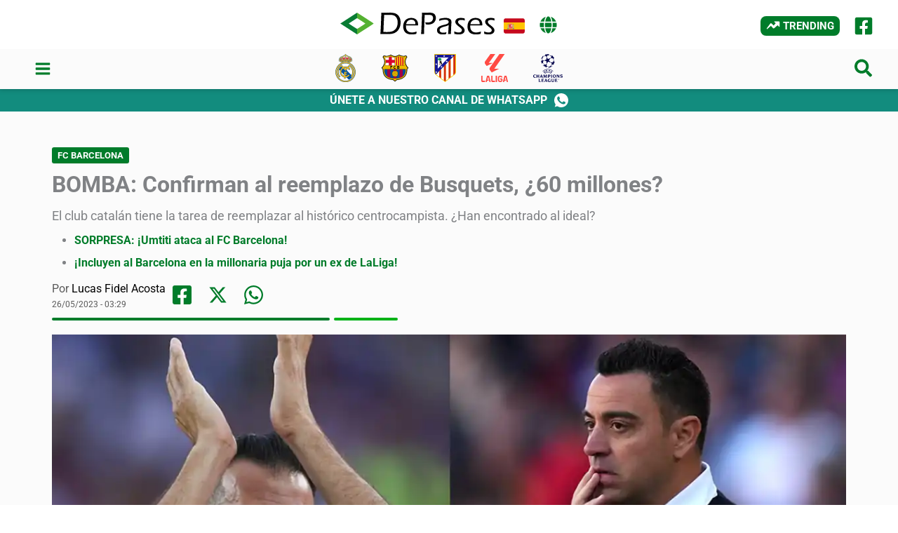

--- FILE ---
content_type: text/html; charset=UTF-8
request_url: https://depases.com/fcbarcelona/bomba-confirman-al-reemplazo-de-busquets-60-millones-20230526/
body_size: 81305
content:
<!DOCTYPE html><html lang="es"><head><meta charset="UTF-8"/>
<script>var __ezHttpConsent={setByCat:function(src,tagType,attributes,category,force,customSetScriptFn=null){var setScript=function(){if(force||window.ezTcfConsent[category]){if(typeof customSetScriptFn==='function'){customSetScriptFn();}else{var scriptElement=document.createElement(tagType);scriptElement.src=src;attributes.forEach(function(attr){for(var key in attr){if(attr.hasOwnProperty(key)){scriptElement.setAttribute(key,attr[key]);}}});var firstScript=document.getElementsByTagName(tagType)[0];firstScript.parentNode.insertBefore(scriptElement,firstScript);}}};if(force||(window.ezTcfConsent&&window.ezTcfConsent.loaded)){setScript();}else if(typeof getEzConsentData==="function"){getEzConsentData().then(function(ezTcfConsent){if(ezTcfConsent&&ezTcfConsent.loaded){setScript();}else{console.error("cannot get ez consent data");force=true;setScript();}});}else{force=true;setScript();console.error("getEzConsentData is not a function");}},};</script>
<script>var ezTcfConsent=window.ezTcfConsent?window.ezTcfConsent:{loaded:false,store_info:false,develop_and_improve_services:false,measure_ad_performance:false,measure_content_performance:false,select_basic_ads:false,create_ad_profile:false,select_personalized_ads:false,create_content_profile:false,select_personalized_content:false,understand_audiences:false,use_limited_data_to_select_content:false,};function getEzConsentData(){return new Promise(function(resolve){document.addEventListener("ezConsentEvent",function(event){var ezTcfConsent=event.detail.ezTcfConsent;resolve(ezTcfConsent);});});}</script>
<script>if(typeof _setEzCookies!=='function'){function _setEzCookies(ezConsentData){var cookies=window.ezCookieQueue;for(var i=0;i<cookies.length;i++){var cookie=cookies[i];if(ezConsentData&&ezConsentData.loaded&&ezConsentData[cookie.tcfCategory]){document.cookie=cookie.name+"="+cookie.value;}}}}
window.ezCookieQueue=window.ezCookieQueue||[];if(typeof addEzCookies!=='function'){function addEzCookies(arr){window.ezCookieQueue=[...window.ezCookieQueue,...arr];}}
addEzCookies([{name:"ezoab_426286",value:"mod34; Path=/; Domain=depases.com; Max-Age=7200",tcfCategory:"store_info",isEzoic:"true",},{name:"ezosuibasgeneris-1",value:"5bca4330-d763-41b4-6600-e11821f4b199; Path=/; Domain=depases.com; Expires=Sat, 09 Jan 2027 20:20:56 UTC; Secure; SameSite=None",tcfCategory:"understand_audiences",isEzoic:"true",}]);if(window.ezTcfConsent&&window.ezTcfConsent.loaded){_setEzCookies(window.ezTcfConsent);}else if(typeof getEzConsentData==="function"){getEzConsentData().then(function(ezTcfConsent){if(ezTcfConsent&&ezTcfConsent.loaded){_setEzCookies(window.ezTcfConsent);}else{console.error("cannot get ez consent data");_setEzCookies(window.ezTcfConsent);}});}else{console.error("getEzConsentData is not a function");_setEzCookies(window.ezTcfConsent);}</script><script type="text/javascript" data-ezscrex='false' data-cfasync='false'>window._ezaq = Object.assign({"edge_cache_status":12,"edge_response_time":77,"url":"https://depases.com/fcbarcelona/bomba-confirman-al-reemplazo-de-busquets-60-millones-20230526/"}, typeof window._ezaq !== "undefined" ? window._ezaq : {});</script><script type="text/javascript" data-ezscrex='false' data-cfasync='false'>window._ezaq = Object.assign({"ab_test_id":"mod34"}, typeof window._ezaq !== "undefined" ? window._ezaq : {});window.__ez=window.__ez||{};window.__ez.tf={};</script><script type="text/javascript" data-ezscrex='false' data-cfasync='false'>window.ezDisableAds = true;</script>
<script data-ezscrex='false' data-cfasync='false' data-pagespeed-no-defer>var __ez=__ez||{};__ez.stms=Date.now();__ez.evt={};__ez.script={};__ez.ck=__ez.ck||{};__ez.template={};__ez.template.isOrig=true;__ez.queue=__ez.queue||function(){var e=0,i=0,t=[],n=!1,o=[],r=[],s=!0,a=function(e,i,n,o,r,s,a){var l=arguments.length>7&&void 0!==arguments[7]?arguments[7]:window,d=this;this.name=e,this.funcName=i,this.parameters=null===n?null:w(n)?n:[n],this.isBlock=o,this.blockedBy=r,this.deleteWhenComplete=s,this.isError=!1,this.isComplete=!1,this.isInitialized=!1,this.proceedIfError=a,this.fWindow=l,this.isTimeDelay=!1,this.process=function(){f("... func = "+e),d.isInitialized=!0,d.isComplete=!0,f("... func.apply: "+e);var i=d.funcName.split("."),n=null,o=this.fWindow||window;i.length>3||(n=3===i.length?o[i[0]][i[1]][i[2]]:2===i.length?o[i[0]][i[1]]:o[d.funcName]),null!=n&&n.apply(null,this.parameters),!0===d.deleteWhenComplete&&delete t[e],!0===d.isBlock&&(f("----- F'D: "+d.name),m())}},l=function(e,i,t,n,o,r,s){var a=arguments.length>7&&void 0!==arguments[7]?arguments[7]:window,l=this;this.name=e,this.path=i,this.async=o,this.defer=r,this.isBlock=t,this.blockedBy=n,this.isInitialized=!1,this.isError=!1,this.isComplete=!1,this.proceedIfError=s,this.fWindow=a,this.isTimeDelay=!1,this.isPath=function(e){return"/"===e[0]&&"/"!==e[1]},this.getSrc=function(e){return void 0!==window.__ezScriptHost&&this.isPath(e)&&"banger.js"!==this.name?window.__ezScriptHost+e:e},this.process=function(){l.isInitialized=!0,f("... file = "+e);var i=this.fWindow?this.fWindow.document:document,t=i.createElement("script");t.src=this.getSrc(this.path),!0===o?t.async=!0:!0===r&&(t.defer=!0),t.onerror=function(){var e={url:window.location.href,name:l.name,path:l.path,user_agent:window.navigator.userAgent};"undefined"!=typeof _ezaq&&(e.pageview_id=_ezaq.page_view_id);var i=encodeURIComponent(JSON.stringify(e)),t=new XMLHttpRequest;t.open("GET","//g.ezoic.net/ezqlog?d="+i,!0),t.send(),f("----- ERR'D: "+l.name),l.isError=!0,!0===l.isBlock&&m()},t.onreadystatechange=t.onload=function(){var e=t.readyState;f("----- F'D: "+l.name),e&&!/loaded|complete/.test(e)||(l.isComplete=!0,!0===l.isBlock&&m())},i.getElementsByTagName("head")[0].appendChild(t)}},d=function(e,i){this.name=e,this.path="",this.async=!1,this.defer=!1,this.isBlock=!1,this.blockedBy=[],this.isInitialized=!0,this.isError=!1,this.isComplete=i,this.proceedIfError=!1,this.isTimeDelay=!1,this.process=function(){}};function c(e,i,n,s,a,d,c,u,f){var m=new l(e,i,n,s,a,d,c,f);!0===u?o[e]=m:r[e]=m,t[e]=m,h(m)}function h(e){!0!==u(e)&&0!=s&&e.process()}function u(e){if(!0===e.isTimeDelay&&!1===n)return f(e.name+" blocked = TIME DELAY!"),!0;if(w(e.blockedBy))for(var i=0;i<e.blockedBy.length;i++){var o=e.blockedBy[i];if(!1===t.hasOwnProperty(o))return f(e.name+" blocked = "+o),!0;if(!0===e.proceedIfError&&!0===t[o].isError)return!1;if(!1===t[o].isComplete)return f(e.name+" blocked = "+o),!0}return!1}function f(e){var i=window.location.href,t=new RegExp("[?&]ezq=([^&#]*)","i").exec(i);"1"===(t?t[1]:null)&&console.debug(e)}function m(){++e>200||(f("let's go"),p(o),p(r))}function p(e){for(var i in e)if(!1!==e.hasOwnProperty(i)){var t=e[i];!0===t.isComplete||u(t)||!0===t.isInitialized||!0===t.isError?!0===t.isError?f(t.name+": error"):!0===t.isComplete?f(t.name+": complete already"):!0===t.isInitialized&&f(t.name+": initialized already"):t.process()}}function w(e){return"[object Array]"==Object.prototype.toString.call(e)}return window.addEventListener("load",(function(){setTimeout((function(){n=!0,f("TDELAY -----"),m()}),5e3)}),!1),{addFile:c,addFileOnce:function(e,i,n,o,r,s,a,l,d){t[e]||c(e,i,n,o,r,s,a,l,d)},addDelayFile:function(e,i){var n=new l(e,i,!1,[],!1,!1,!0);n.isTimeDelay=!0,f(e+" ...  FILE! TDELAY"),r[e]=n,t[e]=n,h(n)},addFunc:function(e,n,s,l,d,c,u,f,m,p){!0===c&&(e=e+"_"+i++);var w=new a(e,n,s,l,d,u,f,p);!0===m?o[e]=w:r[e]=w,t[e]=w,h(w)},addDelayFunc:function(e,i,n){var o=new a(e,i,n,!1,[],!0,!0);o.isTimeDelay=!0,f(e+" ...  FUNCTION! TDELAY"),r[e]=o,t[e]=o,h(o)},items:t,processAll:m,setallowLoad:function(e){s=e},markLoaded:function(e){if(e&&0!==e.length){if(e in t){var i=t[e];!0===i.isComplete?f(i.name+" "+e+": error loaded duplicate"):(i.isComplete=!0,i.isInitialized=!0)}else t[e]=new d(e,!0);f("markLoaded dummyfile: "+t[e].name)}},logWhatsBlocked:function(){for(var e in t)!1!==t.hasOwnProperty(e)&&u(t[e])}}}();__ez.evt.add=function(e,t,n){e.addEventListener?e.addEventListener(t,n,!1):e.attachEvent?e.attachEvent("on"+t,n):e["on"+t]=n()},__ez.evt.remove=function(e,t,n){e.removeEventListener?e.removeEventListener(t,n,!1):e.detachEvent?e.detachEvent("on"+t,n):delete e["on"+t]};__ez.script.add=function(e){var t=document.createElement("script");t.src=e,t.async=!0,t.type="text/javascript",document.getElementsByTagName("head")[0].appendChild(t)};__ez.dot=__ez.dot||{};__ez.queue.addFileOnce('/detroitchicago/boise.js', '/detroitchicago/boise.js?gcb=195-2&cb=5', true, [], true, false, true, false);__ez.queue.addFileOnce('/parsonsmaize/abilene.js', '/parsonsmaize/abilene.js?gcb=195-2&cb=b20dfef28c', true, [], true, false, true, false);__ez.queue.addFileOnce('/parsonsmaize/mulvane.js', '/parsonsmaize/mulvane.js?gcb=195-2&cb=e75e48eec0', true, ['/parsonsmaize/abilene.js'], true, false, true, false);__ez.queue.addFileOnce('/detroitchicago/birmingham.js', '/detroitchicago/birmingham.js?gcb=195-2&cb=539c47377c', true, ['/parsonsmaize/abilene.js'], true, false, true, false);</script>
<script data-ezscrex="false" type="text/javascript" data-cfasync="false">window._ezaq = Object.assign({"ad_cache_level":0,"adpicker_placement_cnt":0,"ai_placeholder_cache_level":0,"ai_placeholder_placement_cnt":-1,"article_category":"FC Barcelona","author":"Lucas Fidel Acosta","domain":"depases.com","domain_id":426286,"ezcache_level":1,"ezcache_skip_code":0,"has_bad_image":0,"has_bad_words":0,"is_sitespeed":0,"lt_cache_level":0,"publish_date":"2023-05-26","response_size":382523,"response_size_orig":376767,"response_time_orig":57,"template_id":5,"url":"https://depases.com/fcbarcelona/bomba-confirman-al-reemplazo-de-busquets-60-millones-20230526/","word_count":0,"worst_bad_word_level":0}, typeof window._ezaq !== "undefined" ? window._ezaq : {});__ez.queue.markLoaded('ezaqBaseReady');</script>
<script type='text/javascript' data-ezscrex='false' data-cfasync='false'>
window.ezAnalyticsStatic = true;

function analyticsAddScript(script) {
	var ezDynamic = document.createElement('script');
	ezDynamic.type = 'text/javascript';
	ezDynamic.innerHTML = script;
	document.head.appendChild(ezDynamic);
}
function getCookiesWithPrefix() {
    var allCookies = document.cookie.split(';');
    var cookiesWithPrefix = {};

    for (var i = 0; i < allCookies.length; i++) {
        var cookie = allCookies[i].trim();

        for (var j = 0; j < arguments.length; j++) {
            var prefix = arguments[j];
            if (cookie.indexOf(prefix) === 0) {
                var cookieParts = cookie.split('=');
                var cookieName = cookieParts[0];
                var cookieValue = cookieParts.slice(1).join('=');
                cookiesWithPrefix[cookieName] = decodeURIComponent(cookieValue);
                break; // Once matched, no need to check other prefixes
            }
        }
    }

    return cookiesWithPrefix;
}
function productAnalytics() {
	var d = {"pr":[6,3],"omd5":"53a91328e4856cccbce12364244e8f5a","nar":"risk score"};
	d.u = _ezaq.url;
	d.p = _ezaq.page_view_id;
	d.v = _ezaq.visit_uuid;
	d.ab = _ezaq.ab_test_id;
	d.e = JSON.stringify(_ezaq);
	d.ref = document.referrer;
	d.c = getCookiesWithPrefix('active_template', 'ez', 'lp_');
	if(typeof ez_utmParams !== 'undefined') {
		d.utm = ez_utmParams;
	}

	var dataText = JSON.stringify(d);
	var xhr = new XMLHttpRequest();
	xhr.open('POST','/ezais/analytics?cb=1', true);
	xhr.onload = function () {
		if (xhr.status!=200) {
            return;
		}

        if(document.readyState !== 'loading') {
            analyticsAddScript(xhr.response);
            return;
        }

        var eventFunc = function() {
            if(document.readyState === 'loading') {
                return;
            }
            document.removeEventListener('readystatechange', eventFunc, false);
            analyticsAddScript(xhr.response);
        };

        document.addEventListener('readystatechange', eventFunc, false);
	};
	xhr.setRequestHeader('Content-Type','text/plain');
	xhr.send(dataText);
}
__ez.queue.addFunc("productAnalytics", "productAnalytics", null, true, ['ezaqBaseReady'], false, false, false, true);
</script><base href="https://depases.com/fcbarcelona/bomba-confirman-al-reemplazo-de-busquets-60-millones-20230526/"/>

<meta name="viewport" content="width=device-width, initial-scale=1"/>
<link rel="profile" href="https://gmpg.org/xfn/11"/> 
<link rel="preload" href="https://depases.com/wp-content/astra-local-fonts/inter/UcC73FwrK3iLTeHuS_nVMrMxCp50SjIa1ZL7.woff2" as="font" type="font/woff2" crossorigin=""/><link rel="preload" href="https://depases.com/wp-content/astra-local-fonts/roboto/KFO7CnqEu92Fr1ME7kSn66aGLdTylUAMa3yUBA.woff2" as="font" type="font/woff2" crossorigin=""/><meta name="robots" content="index, follow, max-image-preview:large, max-snippet:-1, max-video-preview:-1"/>
<title>BOMBA: Confirman al reemplazo de Busquets, ¿60 millones?</title>
<meta name="description" content="El club catalán tiene la tarea de reemplazar al histórico centrocampista. ¿Han encontrado al ideal?"/>
<link rel="canonical" href="https://depases.com/fcbarcelona/bomba-confirman-al-reemplazo-de-busquets-60-millones-20230526/"/>
<meta property="og:locale" content="es_ES"/>
<meta property="og:type" content="article"/>
<meta property="og:title" content="BOMBA: Confirman al reemplazo de Busquets, ¿60 millones?"/>
<meta property="og:description" content="El club catalán tiene la tarea de reemplazar al histórico centrocampista. ¿Han encontrado al ideal?"/>
<meta property="og:url" content="https://depases.com/fcbarcelona/bomba-confirman-al-reemplazo-de-busquets-60-millones-20230526/"/>
<meta property="og:site_name" content="DePases España"/>
<meta property="article:publisher" content="https://facebook.com/DePases"/>
<meta property="article:author" content="https://www.facebook.com/fidel.9.12"/>
<meta property="article:published_time" content="2023-05-26T06:29:32+00:00"/>
<meta property="article:modified_time" content="2023-05-26T06:29:35+00:00"/>
<meta property="og:image" content="https://depases.com/wp-content/uploads/2023/05/busquets-xavi.webp"/>
<meta property="og:image:width" content="1200"/>
<meta property="og:image:height" content="675"/>
<meta property="og:image:type" content="image/webp"/>
<meta name="author" content="Lucas Fidel Acosta"/>
<meta name="twitter:card" content="summary_large_image"/>
<meta name="twitter:creator" content="@fidel_9_12"/>
<meta name="twitter:label1" content="Escrito por"/>
<meta name="twitter:data1" content="Lucas Fidel Acosta"/>
<meta name="twitter:label2" content="Tiempo de lectura"/>
<meta name="twitter:data2" content="2 minutos"/>
<script type="application/ld+json" class="yoast-schema-graph">{"@context":"https://schema.org","@graph":[{"@type":"NewsArticle","@id":"https://depases.com/fcbarcelona/bomba-confirman-al-reemplazo-de-busquets-60-millones-20230526/#article","isPartOf":{"@id":"https://depases.com/fcbarcelona/bomba-confirman-al-reemplazo-de-busquets-60-millones-20230526/"},"author":{"name":"Lucas Fidel Acosta","@id":"https://depases.com/#/schema/person/369b1dcdb7fdb91c29dc34ecbe30ab91"},"headline":"BOMBA: Confirman al reemplazo de Busquets, ¿60 millones?","datePublished":"2023-05-26T06:29:32+00:00","dateModified":"2023-05-26T06:29:35+00:00","mainEntityOfPage":{"@id":"https://depases.com/fcbarcelona/bomba-confirman-al-reemplazo-de-busquets-60-millones-20230526/"},"wordCount":297,"publisher":{"@id":"https://depases.com/#organization"},"image":{"@id":"https://depases.com/fcbarcelona/bomba-confirman-al-reemplazo-de-busquets-60-millones-20230526/#primaryimage"},"thumbnailUrl":"https://depases.com/wp-content/uploads/2023/05/busquets-xavi.webp","keywords":["Martín Zubimendi","Sergio Busquets"],"articleSection":["FC Barcelona"],"inLanguage":"es"},{"@type":["WebPage","ItemPage"],"@id":"https://depases.com/fcbarcelona/bomba-confirman-al-reemplazo-de-busquets-60-millones-20230526/","url":"https://depases.com/fcbarcelona/bomba-confirman-al-reemplazo-de-busquets-60-millones-20230526/","name":"BOMBA: Confirman al reemplazo de Busquets, ¿60 millones?","isPartOf":{"@id":"https://depases.com/#website"},"primaryImageOfPage":{"@id":"https://depases.com/fcbarcelona/bomba-confirman-al-reemplazo-de-busquets-60-millones-20230526/#primaryimage"},"image":{"@id":"https://depases.com/fcbarcelona/bomba-confirman-al-reemplazo-de-busquets-60-millones-20230526/#primaryimage"},"thumbnailUrl":"https://depases.com/wp-content/uploads/2023/05/busquets-xavi.webp","datePublished":"2023-05-26T06:29:32+00:00","dateModified":"2023-05-26T06:29:35+00:00","description":"El club catalán tiene la tarea de reemplazar al histórico centrocampista. ¿Han encontrado al ideal?","breadcrumb":{"@id":"https://depases.com/fcbarcelona/bomba-confirman-al-reemplazo-de-busquets-60-millones-20230526/#breadcrumb"},"inLanguage":"es","potentialAction":[{"@type":"ReadAction","target":["https://depases.com/fcbarcelona/bomba-confirman-al-reemplazo-de-busquets-60-millones-20230526/"]}]},{"@type":"ImageObject","inLanguage":"es","@id":"https://depases.com/fcbarcelona/bomba-confirman-al-reemplazo-de-busquets-60-millones-20230526/#primaryimage","url":"https://depases.com/wp-content/uploads/2023/05/busquets-xavi.webp","contentUrl":"https://depases.com/wp-content/uploads/2023/05/busquets-xavi.webp","width":1200,"height":675,"caption":"Xavi Busquets"},{"@type":"BreadcrumbList","@id":"https://depases.com/fcbarcelona/bomba-confirman-al-reemplazo-de-busquets-60-millones-20230526/#breadcrumb","itemListElement":[{"@type":"ListItem","position":1,"name":"Portada","item":"https://depases.com/"},{"@type":"ListItem","position":2,"name":"BOMBA: Confirman al reemplazo de Busquets, ¿60 millones?"}]},{"@type":"WebSite","@id":"https://depases.com/#website","url":"https://depases.com/","name":"DePases España","description":"Noticias y mercado de pases del fútbol español","publisher":{"@id":"https://depases.com/#organization"},"alternateName":"DP España","potentialAction":[{"@type":"SearchAction","target":{"@type":"EntryPoint","urlTemplate":"https://depases.com/?s={search_term_string}"},"query-input":{"@type":"PropertyValueSpecification","valueRequired":true,"valueName":"search_term_string"}}],"inLanguage":"es"},{"@type":"Organization","@id":"https://depases.com/#organization","name":"DePases España","url":"https://depases.com/","logo":{"@type":"ImageObject","inLanguage":"es","@id":"https://depases.com/#/schema/logo/image/","url":"https://depases.com/wp-content/uploads/2023/01/LogoDePases800.png","contentUrl":"https://depases.com/wp-content/uploads/2023/01/LogoDePases800.png","width":800,"height":113,"caption":"DePases España"},"image":{"@id":"https://depases.com/#/schema/logo/image/"},"sameAs":["https://facebook.com/DePases"]},{"@type":"Person","@id":"https://depases.com/#/schema/person/369b1dcdb7fdb91c29dc34ecbe30ab91","name":"Lucas Fidel Acosta","image":{"@type":"ImageObject","inLanguage":"es","@id":"https://depases.com/#/schema/person/image/","url":"https://secure.gravatar.com/avatar/9aab55f2dcc24ab1830e60c100ae93e8fd2f29e56914cb3e4fea38df17ccffa9?s=96&d=mm&r=g","contentUrl":"https://secure.gravatar.com/avatar/9aab55f2dcc24ab1830e60c100ae93e8fd2f29e56914cb3e4fea38df17ccffa9?s=96&d=mm&r=g","caption":"Lucas Fidel Acosta"},"description":"CEO de BEMA Media y redactor en DePases España, DePases México, DePases Chile, DePases Argentina, River Crítico y Soy de Boca.","sameAs":["https://www.facebook.com/fidel.9.12","https://www.instagram.com/fidel.9.12","https://x.com/fidel_9_12"],"url":"https://depases.com/redactor/lucas-fidel-acosta/"}]}</script>
<style id="wp-img-auto-sizes-contain-inline-css">img:is([sizes=auto i],[sizes^="auto," i]){contain-intrinsic-size:3000px 1500px}</style>
<link rel="stylesheet" type="text/css" href="//depases.com/wp-content/cache/wpfc-minified/lc41jos3/7md83.css" media="all"/>
<style id="wp-block-library-inline-css">:root{--wp-block-synced-color:#7a00df;--wp-block-synced-color--rgb:122,0,223;--wp-bound-block-color:var(--wp-block-synced-color);--wp-editor-canvas-background:#ddd;--wp-admin-theme-color:#007cba;--wp-admin-theme-color--rgb:0,124,186;--wp-admin-theme-color-darker-10:#006ba1;--wp-admin-theme-color-darker-10--rgb:0,107,160.5;--wp-admin-theme-color-darker-20:#005a87;--wp-admin-theme-color-darker-20--rgb:0,90,135;--wp-admin-border-width-focus:2px}@media (min-resolution:192dpi){:root{--wp-admin-border-width-focus:1.5px}}.wp-element-button{cursor:pointer}:root .has-very-light-gray-background-color{background-color:#eee}:root .has-very-dark-gray-background-color{background-color:#313131}:root .has-very-light-gray-color{color:#eee}:root .has-very-dark-gray-color{color:#313131}:root .has-vivid-green-cyan-to-vivid-cyan-blue-gradient-background{background:linear-gradient(135deg,#00d084,#0693e3)}:root .has-purple-crush-gradient-background{background:linear-gradient(135deg,#34e2e4,#4721fb 50%,#ab1dfe)}:root .has-hazy-dawn-gradient-background{background:linear-gradient(135deg,#faaca8,#dad0ec)}:root .has-subdued-olive-gradient-background{background:linear-gradient(135deg,#fafae1,#67a671)}:root .has-atomic-cream-gradient-background{background:linear-gradient(135deg,#fdd79a,#004a59)}:root .has-nightshade-gradient-background{background:linear-gradient(135deg,#330968,#31cdcf)}:root .has-midnight-gradient-background{background:linear-gradient(135deg,#020381,#2874fc)}:root{--wp--preset--font-size--normal:16px;--wp--preset--font-size--huge:42px}.has-regular-font-size{font-size:1em}.has-larger-font-size{font-size:2.625em}.has-normal-font-size{font-size:var(--wp--preset--font-size--normal)}.has-huge-font-size{font-size:var(--wp--preset--font-size--huge)}.has-text-align-center{text-align:center}.has-text-align-left{text-align:left}.has-text-align-right{text-align:right}.has-fit-text{white-space:nowrap!important}#end-resizable-editor-section{display:none}.aligncenter{clear:both}.items-justified-left{justify-content:flex-start}.items-justified-center{justify-content:center}.items-justified-right{justify-content:flex-end}.items-justified-space-between{justify-content:space-between}.screen-reader-text{border:0;clip-path:inset(50%);height:1px;margin:-1px;overflow:hidden;padding:0;position:absolute;width:1px;word-wrap:normal!important}.screen-reader-text:focus{background-color:#ddd;clip-path:none;color:#444;display:block;font-size:1em;height:auto;left:5px;line-height:normal;padding:15px 23px 14px;text-decoration:none;top:5px;width:auto;z-index:100000}html :where(.has-border-color){border-style:solid}html :where([style*=border-top-color]){border-top-style:solid}html :where([style*=border-right-color]){border-right-style:solid}html :where([style*=border-bottom-color]){border-bottom-style:solid}html :where([style*=border-left-color]){border-left-style:solid}html :where([style*=border-width]){border-style:solid}html :where([style*=border-top-width]){border-top-style:solid}html :where([style*=border-right-width]){border-right-style:solid}html :where([style*=border-bottom-width]){border-bottom-style:solid}html :where([style*=border-left-width]){border-left-style:solid}html :where(img[class*=wp-image-]){height:auto;max-width:100%}:where(figure){margin:0 0 1em}html :where(.is-position-sticky){--wp-admin--admin-bar--position-offset:var(--wp-admin--admin-bar--height,0px)}@media screen and (max-width:600px){html :where(.is-position-sticky){--wp-admin--admin-bar--position-offset:0px}}</style><style id="wp-block-paragraph-inline-css">.is-small-text{font-size:.875em}.is-regular-text{font-size:1em}.is-large-text{font-size:2.25em}.is-larger-text{font-size:3em}.has-drop-cap:not(:focus):first-letter{float:left;font-size:8.4em;font-style:normal;font-weight:100;line-height:.68;margin:.05em .1em 0 0;text-transform:uppercase}body.rtl .has-drop-cap:not(:focus):first-letter{float:none;margin-left:.1em}p.has-drop-cap.has-background{overflow:hidden}:root :where(p.has-background){padding:1.25em 2.375em}:where(p.has-text-color:not(.has-link-color)) a{color:inherit}p.has-text-align-left[style*="writing-mode:vertical-lr"],p.has-text-align-right[style*="writing-mode:vertical-rl"]{rotate:180deg}</style>
<style id="global-styles-inline-css">:root{--wp--preset--aspect-ratio--square:1;--wp--preset--aspect-ratio--4-3:4/3;--wp--preset--aspect-ratio--3-4:3/4;--wp--preset--aspect-ratio--3-2:3/2;--wp--preset--aspect-ratio--2-3:2/3;--wp--preset--aspect-ratio--16-9:16/9;--wp--preset--aspect-ratio--9-16:9/16;--wp--preset--color--black:#000000;--wp--preset--color--cyan-bluish-gray:#abb8c3;--wp--preset--color--white:#ffffff;--wp--preset--color--pale-pink:#f78da7;--wp--preset--color--vivid-red:#cf2e2e;--wp--preset--color--luminous-vivid-orange:#ff6900;--wp--preset--color--luminous-vivid-amber:#fcb900;--wp--preset--color--light-green-cyan:#7bdcb5;--wp--preset--color--vivid-green-cyan:#00d084;--wp--preset--color--pale-cyan-blue:#8ed1fc;--wp--preset--color--vivid-cyan-blue:#0693e3;--wp--preset--color--vivid-purple:#9b51e0;--wp--preset--color--ast-global-color-0:var(--ast-global-color-0);--wp--preset--color--ast-global-color-1:var(--ast-global-color-1);--wp--preset--color--ast-global-color-2:var(--ast-global-color-2);--wp--preset--color--ast-global-color-3:var(--ast-global-color-3);--wp--preset--color--ast-global-color-4:var(--ast-global-color-4);--wp--preset--color--ast-global-color-5:var(--ast-global-color-5);--wp--preset--color--ast-global-color-6:var(--ast-global-color-6);--wp--preset--color--ast-global-color-7:var(--ast-global-color-7);--wp--preset--color--ast-global-color-8:var(--ast-global-color-8);--wp--preset--gradient--vivid-cyan-blue-to-vivid-purple:linear-gradient(135deg,rgb(6,147,227) 0%,rgb(155,81,224) 100%);--wp--preset--gradient--light-green-cyan-to-vivid-green-cyan:linear-gradient(135deg,rgb(122,220,180) 0%,rgb(0,208,130) 100%);--wp--preset--gradient--luminous-vivid-amber-to-luminous-vivid-orange:linear-gradient(135deg,rgb(252,185,0) 0%,rgb(255,105,0) 100%);--wp--preset--gradient--luminous-vivid-orange-to-vivid-red:linear-gradient(135deg,rgb(255,105,0) 0%,rgb(207,46,46) 100%);--wp--preset--gradient--very-light-gray-to-cyan-bluish-gray:linear-gradient(135deg,rgb(238,238,238) 0%,rgb(169,184,195) 100%);--wp--preset--gradient--cool-to-warm-spectrum:linear-gradient(135deg,rgb(74,234,220) 0%,rgb(151,120,209) 20%,rgb(207,42,186) 40%,rgb(238,44,130) 60%,rgb(251,105,98) 80%,rgb(254,248,76) 100%);--wp--preset--gradient--blush-light-purple:linear-gradient(135deg,rgb(255,206,236) 0%,rgb(152,150,240) 100%);--wp--preset--gradient--blush-bordeaux:linear-gradient(135deg,rgb(254,205,165) 0%,rgb(254,45,45) 50%,rgb(107,0,62) 100%);--wp--preset--gradient--luminous-dusk:linear-gradient(135deg,rgb(255,203,112) 0%,rgb(199,81,192) 50%,rgb(65,88,208) 100%);--wp--preset--gradient--pale-ocean:linear-gradient(135deg,rgb(255,245,203) 0%,rgb(182,227,212) 50%,rgb(51,167,181) 100%);--wp--preset--gradient--electric-grass:linear-gradient(135deg,rgb(202,248,128) 0%,rgb(113,206,126) 100%);--wp--preset--gradient--midnight:linear-gradient(135deg,rgb(2,3,129) 0%,rgb(40,116,252) 100%);--wp--preset--font-size--small:13px;--wp--preset--font-size--medium:20px;--wp--preset--font-size--large:36px;--wp--preset--font-size--x-large:42px;--wp--preset--spacing--20:0.44rem;--wp--preset--spacing--30:0.67rem;--wp--preset--spacing--40:1rem;--wp--preset--spacing--50:1.5rem;--wp--preset--spacing--60:2.25rem;--wp--preset--spacing--70:3.38rem;--wp--preset--spacing--80:5.06rem;--wp--preset--shadow--natural:6px 6px 9px rgba(0, 0, 0, 0.2);--wp--preset--shadow--deep:12px 12px 50px rgba(0, 0, 0, 0.4);--wp--preset--shadow--sharp:6px 6px 0px rgba(0, 0, 0, 0.2);--wp--preset--shadow--outlined:6px 6px 0px -3px rgb(255, 255, 255), 6px 6px rgb(0, 0, 0);--wp--preset--shadow--crisp:6px 6px 0px rgb(0, 0, 0);}:root{--wp--style--global--content-size:var(--wp--custom--ast-content-width-size);--wp--style--global--wide-size:var(--wp--custom--ast-wide-width-size);}:where(body){margin:0;}.wp-site-blocks > .alignleft{float:left;margin-right:2em;}.wp-site-blocks > .alignright{float:right;margin-left:2em;}.wp-site-blocks > .aligncenter{justify-content:center;margin-left:auto;margin-right:auto;}:where(.wp-site-blocks) > *{margin-block-start:24px;margin-block-end:0;}:where(.wp-site-blocks) > :first-child{margin-block-start:0;}:where(.wp-site-blocks) > :last-child{margin-block-end:0;}:root{--wp--style--block-gap:24px;}:root :where(.is-layout-flow) > :first-child{margin-block-start:0;}:root :where(.is-layout-flow) > :last-child{margin-block-end:0;}:root :where(.is-layout-flow) > *{margin-block-start:24px;margin-block-end:0;}:root :where(.is-layout-constrained) > :first-child{margin-block-start:0;}:root :where(.is-layout-constrained) > :last-child{margin-block-end:0;}:root :where(.is-layout-constrained) > *{margin-block-start:24px;margin-block-end:0;}:root :where(.is-layout-flex){gap:24px;}:root :where(.is-layout-grid){gap:24px;}.is-layout-flow > .alignleft{float:left;margin-inline-start:0;margin-inline-end:2em;}.is-layout-flow > .alignright{float:right;margin-inline-start:2em;margin-inline-end:0;}.is-layout-flow > .aligncenter{margin-left:auto !important;margin-right:auto !important;}.is-layout-constrained > .alignleft{float:left;margin-inline-start:0;margin-inline-end:2em;}.is-layout-constrained > .alignright{float:right;margin-inline-start:2em;margin-inline-end:0;}.is-layout-constrained > .aligncenter{margin-left:auto !important;margin-right:auto !important;}.is-layout-constrained > :where(:not(.alignleft):not(.alignright):not(.alignfull)){max-width:var(--wp--style--global--content-size);margin-left:auto !important;margin-right:auto !important;}.is-layout-constrained > .alignwide{max-width:var(--wp--style--global--wide-size);}body .is-layout-flex{display:flex;}.is-layout-flex{flex-wrap:wrap;align-items:center;}.is-layout-flex > :is(*, div){margin:0;}body .is-layout-grid{display:grid;}.is-layout-grid > :is(*, div){margin:0;}body{padding-top:0px;padding-right:0px;padding-bottom:0px;padding-left:0px;}a:where(:not(.wp-element-button)){text-decoration:none;}:root :where(.wp-element-button, .wp-block-button__link){background-color:#32373c;border-width:0;color:#fff;font-family:inherit;font-size:inherit;font-style:inherit;font-weight:inherit;letter-spacing:inherit;line-height:inherit;padding-top:calc(0.667em + 2px);padding-right:calc(1.333em + 2px);padding-bottom:calc(0.667em + 2px);padding-left:calc(1.333em + 2px);text-decoration:none;text-transform:inherit;}.has-black-color{color:var(--wp--preset--color--black) !important;}.has-cyan-bluish-gray-color{color:var(--wp--preset--color--cyan-bluish-gray) !important;}.has-white-color{color:var(--wp--preset--color--white) !important;}.has-pale-pink-color{color:var(--wp--preset--color--pale-pink) !important;}.has-vivid-red-color{color:var(--wp--preset--color--vivid-red) !important;}.has-luminous-vivid-orange-color{color:var(--wp--preset--color--luminous-vivid-orange) !important;}.has-luminous-vivid-amber-color{color:var(--wp--preset--color--luminous-vivid-amber) !important;}.has-light-green-cyan-color{color:var(--wp--preset--color--light-green-cyan) !important;}.has-vivid-green-cyan-color{color:var(--wp--preset--color--vivid-green-cyan) !important;}.has-pale-cyan-blue-color{color:var(--wp--preset--color--pale-cyan-blue) !important;}.has-vivid-cyan-blue-color{color:var(--wp--preset--color--vivid-cyan-blue) !important;}.has-vivid-purple-color{color:var(--wp--preset--color--vivid-purple) !important;}.has-ast-global-color-0-color{color:var(--wp--preset--color--ast-global-color-0) !important;}.has-ast-global-color-1-color{color:var(--wp--preset--color--ast-global-color-1) !important;}.has-ast-global-color-2-color{color:var(--wp--preset--color--ast-global-color-2) !important;}.has-ast-global-color-3-color{color:var(--wp--preset--color--ast-global-color-3) !important;}.has-ast-global-color-4-color{color:var(--wp--preset--color--ast-global-color-4) !important;}.has-ast-global-color-5-color{color:var(--wp--preset--color--ast-global-color-5) !important;}.has-ast-global-color-6-color{color:var(--wp--preset--color--ast-global-color-6) !important;}.has-ast-global-color-7-color{color:var(--wp--preset--color--ast-global-color-7) !important;}.has-ast-global-color-8-color{color:var(--wp--preset--color--ast-global-color-8) !important;}.has-black-background-color{background-color:var(--wp--preset--color--black) !important;}.has-cyan-bluish-gray-background-color{background-color:var(--wp--preset--color--cyan-bluish-gray) !important;}.has-white-background-color{background-color:var(--wp--preset--color--white) !important;}.has-pale-pink-background-color{background-color:var(--wp--preset--color--pale-pink) !important;}.has-vivid-red-background-color{background-color:var(--wp--preset--color--vivid-red) !important;}.has-luminous-vivid-orange-background-color{background-color:var(--wp--preset--color--luminous-vivid-orange) !important;}.has-luminous-vivid-amber-background-color{background-color:var(--wp--preset--color--luminous-vivid-amber) !important;}.has-light-green-cyan-background-color{background-color:var(--wp--preset--color--light-green-cyan) !important;}.has-vivid-green-cyan-background-color{background-color:var(--wp--preset--color--vivid-green-cyan) !important;}.has-pale-cyan-blue-background-color{background-color:var(--wp--preset--color--pale-cyan-blue) !important;}.has-vivid-cyan-blue-background-color{background-color:var(--wp--preset--color--vivid-cyan-blue) !important;}.has-vivid-purple-background-color{background-color:var(--wp--preset--color--vivid-purple) !important;}.has-ast-global-color-0-background-color{background-color:var(--wp--preset--color--ast-global-color-0) !important;}.has-ast-global-color-1-background-color{background-color:var(--wp--preset--color--ast-global-color-1) !important;}.has-ast-global-color-2-background-color{background-color:var(--wp--preset--color--ast-global-color-2) !important;}.has-ast-global-color-3-background-color{background-color:var(--wp--preset--color--ast-global-color-3) !important;}.has-ast-global-color-4-background-color{background-color:var(--wp--preset--color--ast-global-color-4) !important;}.has-ast-global-color-5-background-color{background-color:var(--wp--preset--color--ast-global-color-5) !important;}.has-ast-global-color-6-background-color{background-color:var(--wp--preset--color--ast-global-color-6) !important;}.has-ast-global-color-7-background-color{background-color:var(--wp--preset--color--ast-global-color-7) !important;}.has-ast-global-color-8-background-color{background-color:var(--wp--preset--color--ast-global-color-8) !important;}.has-black-border-color{border-color:var(--wp--preset--color--black) !important;}.has-cyan-bluish-gray-border-color{border-color:var(--wp--preset--color--cyan-bluish-gray) !important;}.has-white-border-color{border-color:var(--wp--preset--color--white) !important;}.has-pale-pink-border-color{border-color:var(--wp--preset--color--pale-pink) !important;}.has-vivid-red-border-color{border-color:var(--wp--preset--color--vivid-red) !important;}.has-luminous-vivid-orange-border-color{border-color:var(--wp--preset--color--luminous-vivid-orange) !important;}.has-luminous-vivid-amber-border-color{border-color:var(--wp--preset--color--luminous-vivid-amber) !important;}.has-light-green-cyan-border-color{border-color:var(--wp--preset--color--light-green-cyan) !important;}.has-vivid-green-cyan-border-color{border-color:var(--wp--preset--color--vivid-green-cyan) !important;}.has-pale-cyan-blue-border-color{border-color:var(--wp--preset--color--pale-cyan-blue) !important;}.has-vivid-cyan-blue-border-color{border-color:var(--wp--preset--color--vivid-cyan-blue) !important;}.has-vivid-purple-border-color{border-color:var(--wp--preset--color--vivid-purple) !important;}.has-ast-global-color-0-border-color{border-color:var(--wp--preset--color--ast-global-color-0) !important;}.has-ast-global-color-1-border-color{border-color:var(--wp--preset--color--ast-global-color-1) !important;}.has-ast-global-color-2-border-color{border-color:var(--wp--preset--color--ast-global-color-2) !important;}.has-ast-global-color-3-border-color{border-color:var(--wp--preset--color--ast-global-color-3) !important;}.has-ast-global-color-4-border-color{border-color:var(--wp--preset--color--ast-global-color-4) !important;}.has-ast-global-color-5-border-color{border-color:var(--wp--preset--color--ast-global-color-5) !important;}.has-ast-global-color-6-border-color{border-color:var(--wp--preset--color--ast-global-color-6) !important;}.has-ast-global-color-7-border-color{border-color:var(--wp--preset--color--ast-global-color-7) !important;}.has-ast-global-color-8-border-color{border-color:var(--wp--preset--color--ast-global-color-8) !important;}.has-vivid-cyan-blue-to-vivid-purple-gradient-background{background:var(--wp--preset--gradient--vivid-cyan-blue-to-vivid-purple) !important;}.has-light-green-cyan-to-vivid-green-cyan-gradient-background{background:var(--wp--preset--gradient--light-green-cyan-to-vivid-green-cyan) !important;}.has-luminous-vivid-amber-to-luminous-vivid-orange-gradient-background{background:var(--wp--preset--gradient--luminous-vivid-amber-to-luminous-vivid-orange) !important;}.has-luminous-vivid-orange-to-vivid-red-gradient-background{background:var(--wp--preset--gradient--luminous-vivid-orange-to-vivid-red) !important;}.has-very-light-gray-to-cyan-bluish-gray-gradient-background{background:var(--wp--preset--gradient--very-light-gray-to-cyan-bluish-gray) !important;}.has-cool-to-warm-spectrum-gradient-background{background:var(--wp--preset--gradient--cool-to-warm-spectrum) !important;}.has-blush-light-purple-gradient-background{background:var(--wp--preset--gradient--blush-light-purple) !important;}.has-blush-bordeaux-gradient-background{background:var(--wp--preset--gradient--blush-bordeaux) !important;}.has-luminous-dusk-gradient-background{background:var(--wp--preset--gradient--luminous-dusk) !important;}.has-pale-ocean-gradient-background{background:var(--wp--preset--gradient--pale-ocean) !important;}.has-electric-grass-gradient-background{background:var(--wp--preset--gradient--electric-grass) !important;}.has-midnight-gradient-background{background:var(--wp--preset--gradient--midnight) !important;}.has-small-font-size{font-size:var(--wp--preset--font-size--small) !important;}.has-medium-font-size{font-size:var(--wp--preset--font-size--medium) !important;}.has-large-font-size{font-size:var(--wp--preset--font-size--large) !important;}.has-x-large-font-size{font-size:var(--wp--preset--font-size--x-large) !important;}</style>
<link rel="stylesheet" type="text/css" href="//depases.com/wp-content/cache/wpfc-minified/7abfte6c/bjtrp.css" media="all"/>
<style id="astra-addon-css-inline-css">#content:before{content:"921";position:absolute;overflow:hidden;opacity:0;visibility:hidden;}.blog-layout-2{position:relative;}.single .ast-author-details .author-title{color:#007c2a;}.single.ast-page-builder-template .ast-single-author-box{padding:2em 20px;}.single.ast-separate-container .ast-author-meta{padding:3em;}@media(max-width:921px){.single.ast-separate-container .ast-author-meta{padding:1.5em 2.14em;}.single .ast-author-meta .post-author-avatar{margin-bottom:1em;}.ast-separate-container .ast-grid-2 .ast-article-post,.ast-separate-container .ast-grid-3 .ast-article-post,.ast-separate-container .ast-grid-4 .ast-article-post{width:100%;}.ast-separate-container .ast-grid-md-1 .ast-article-post{width:100%;}.ast-separate-container .ast-grid-md-2 .ast-article-post.ast-separate-posts,.ast-separate-container .ast-grid-md-3 .ast-article-post.ast-separate-posts,.ast-separate-container .ast-grid-md-4 .ast-article-post.ast-separate-posts{padding:0 .75em 0;}.blog-layout-1 .post-content,.blog-layout-1 .ast-blog-featured-section{float:none;}.ast-separate-container .ast-article-post.remove-featured-img-padding.has-post-thumbnail .blog-layout-1 .post-content .ast-blog-featured-section:first-child .square .posted-on{margin-top:0;}.ast-separate-container .ast-article-post.remove-featured-img-padding.has-post-thumbnail .blog-layout-1 .post-content .ast-blog-featured-section:first-child .circle .posted-on{margin-top:1em;}.ast-separate-container .ast-article-post.remove-featured-img-padding .blog-layout-1 .post-content .ast-blog-featured-section:first-child .post-thumb-img-content{margin-top:-1.5em;}.ast-separate-container .ast-article-post.remove-featured-img-padding .blog-layout-1 .post-thumb-img-content{margin-left:-2.14em;margin-right:-2.14em;}.ast-separate-container .ast-article-single.remove-featured-img-padding .single-layout-1 .entry-header .post-thumb-img-content:first-child{margin-top:-1.5em;}.ast-separate-container .ast-article-single.remove-featured-img-padding .single-layout-1 .post-thumb-img-content{margin-left:-2.14em;margin-right:-2.14em;}.ast-separate-container.ast-blog-grid-2 .ast-article-post.remove-featured-img-padding.has-post-thumbnail .blog-layout-1 .post-content .ast-blog-featured-section .square .posted-on,.ast-separate-container.ast-blog-grid-3 .ast-article-post.remove-featured-img-padding.has-post-thumbnail .blog-layout-1 .post-content .ast-blog-featured-section .square .posted-on,.ast-separate-container.ast-blog-grid-4 .ast-article-post.remove-featured-img-padding.has-post-thumbnail .blog-layout-1 .post-content .ast-blog-featured-section .square .posted-on{margin-left:-1.5em;margin-right:-1.5em;}.ast-separate-container.ast-blog-grid-2 .ast-article-post.remove-featured-img-padding.has-post-thumbnail .blog-layout-1 .post-content .ast-blog-featured-section .circle .posted-on,.ast-separate-container.ast-blog-grid-3 .ast-article-post.remove-featured-img-padding.has-post-thumbnail .blog-layout-1 .post-content .ast-blog-featured-section .circle .posted-on,.ast-separate-container.ast-blog-grid-4 .ast-article-post.remove-featured-img-padding.has-post-thumbnail .blog-layout-1 .post-content .ast-blog-featured-section .circle .posted-on{margin-left:-0.5em;margin-right:-0.5em;}.ast-separate-container.ast-blog-grid-2 .ast-article-post.remove-featured-img-padding.has-post-thumbnail .blog-layout-1 .post-content .ast-blog-featured-section:first-child .square .posted-on,.ast-separate-container.ast-blog-grid-3 .ast-article-post.remove-featured-img-padding.has-post-thumbnail .blog-layout-1 .post-content .ast-blog-featured-section:first-child .square .posted-on,.ast-separate-container.ast-blog-grid-4 .ast-article-post.remove-featured-img-padding.has-post-thumbnail .blog-layout-1 .post-content .ast-blog-featured-section:first-child .square .posted-on{margin-top:0;}.ast-separate-container.ast-blog-grid-2 .ast-article-post.remove-featured-img-padding.has-post-thumbnail .blog-layout-1 .post-content .ast-blog-featured-section:first-child .circle .posted-on,.ast-separate-container.ast-blog-grid-3 .ast-article-post.remove-featured-img-padding.has-post-thumbnail .blog-layout-1 .post-content .ast-blog-featured-section:first-child .circle .posted-on,.ast-separate-container.ast-blog-grid-4 .ast-article-post.remove-featured-img-padding.has-post-thumbnail .blog-layout-1 .post-content .ast-blog-featured-section:first-child .circle .posted-on{margin-top:1em;}.ast-separate-container.ast-blog-grid-2 .ast-article-post.remove-featured-img-padding .blog-layout-1 .post-content .ast-blog-featured-section:first-child .post-thumb-img-content,.ast-separate-container.ast-blog-grid-3 .ast-article-post.remove-featured-img-padding .blog-layout-1 .post-content .ast-blog-featured-section:first-child .post-thumb-img-content,.ast-separate-container.ast-blog-grid-4 .ast-article-post.remove-featured-img-padding .blog-layout-1 .post-content .ast-blog-featured-section:first-child .post-thumb-img-content{margin-top:-1.5em;}.ast-separate-container.ast-blog-grid-2 .ast-article-post.remove-featured-img-padding .blog-layout-1 .post-thumb-img-content,.ast-separate-container.ast-blog-grid-3 .ast-article-post.remove-featured-img-padding .blog-layout-1 .post-thumb-img-content,.ast-separate-container.ast-blog-grid-4 .ast-article-post.remove-featured-img-padding .blog-layout-1 .post-thumb-img-content{margin-left:-1.5em;margin-right:-1.5em;}.blog-layout-2{display:flex;flex-direction:column-reverse;}.ast-separate-container .blog-layout-3,.ast-separate-container .blog-layout-1{display:block;}.ast-plain-container .ast-grid-2 .ast-article-post,.ast-plain-container .ast-grid-3 .ast-article-post,.ast-plain-container .ast-grid-4 .ast-article-post,.ast-page-builder-template .ast-grid-2 .ast-article-post,.ast-page-builder-template .ast-grid-3 .ast-article-post,.ast-page-builder-template .ast-grid-4 .ast-article-post{width:100%;}.ast-separate-container .ast-blog-layout-4-grid .ast-article-post{display:flex;}}@media(max-width:921px){.ast-separate-container .ast-article-post.remove-featured-img-padding.has-post-thumbnail .blog-layout-1 .post-content .ast-blog-featured-section .square .posted-on{margin-top:0;margin-left:-2.14em;}.ast-separate-container .ast-article-post.remove-featured-img-padding.has-post-thumbnail .blog-layout-1 .post-content .ast-blog-featured-section .circle .posted-on{margin-top:0;margin-left:-1.14em;}}@media(min-width:922px){.ast-separate-container.ast-blog-grid-2 .ast-archive-description,.ast-separate-container.ast-blog-grid-3 .ast-archive-description,.ast-separate-container.ast-blog-grid-4 .ast-archive-description{margin-bottom:1.33333em;}.blog-layout-2.ast-no-thumb .post-content,.blog-layout-3.ast-no-thumb .post-content{width:calc(100% - 5.714285714em);}.blog-layout-2.ast-no-thumb.ast-no-date-box .post-content,.blog-layout-3.ast-no-thumb.ast-no-date-box .post-content{width:100%;}.ast-separate-container .ast-grid-2 .ast-article-post.ast-separate-posts,.ast-separate-container .ast-grid-3 .ast-article-post.ast-separate-posts,.ast-separate-container .ast-grid-4 .ast-article-post.ast-separate-posts{border-bottom:0;}.ast-separate-container .ast-grid-2 > .site-main > .ast-row:before,.ast-separate-container .ast-grid-2 > .site-main > .ast-row:after,.ast-separate-container .ast-grid-3 > .site-main > .ast-row:before,.ast-separate-container .ast-grid-3 > .site-main > .ast-row:after,.ast-separate-container .ast-grid-4 > .site-main > .ast-row:before,.ast-separate-container .ast-grid-4 > .site-main > .ast-row:after{flex-basis:0;width:0;}.ast-separate-container .ast-grid-2 .ast-article-post,.ast-separate-container .ast-grid-3 .ast-article-post,.ast-separate-container .ast-grid-4 .ast-article-post{display:flex;padding:0;}.ast-plain-container .ast-grid-2 > .site-main > .ast-row,.ast-plain-container .ast-grid-3 > .site-main > .ast-row,.ast-plain-container .ast-grid-4 > .site-main > .ast-row,.ast-page-builder-template .ast-grid-2 > .site-main > .ast-row,.ast-page-builder-template .ast-grid-3 > .site-main > .ast-row,.ast-page-builder-template .ast-grid-4 > .site-main > .ast-row{margin-left:-1em;margin-right:-1em;display:flex;flex-flow:row wrap;align-items:stretch;}.ast-plain-container .ast-grid-2 > .site-main > .ast-row:before,.ast-plain-container .ast-grid-2 > .site-main > .ast-row:after,.ast-plain-container .ast-grid-3 > .site-main > .ast-row:before,.ast-plain-container .ast-grid-3 > .site-main > .ast-row:after,.ast-plain-container .ast-grid-4 > .site-main > .ast-row:before,.ast-plain-container .ast-grid-4 > .site-main > .ast-row:after,.ast-page-builder-template .ast-grid-2 > .site-main > .ast-row:before,.ast-page-builder-template .ast-grid-2 > .site-main > .ast-row:after,.ast-page-builder-template .ast-grid-3 > .site-main > .ast-row:before,.ast-page-builder-template .ast-grid-3 > .site-main > .ast-row:after,.ast-page-builder-template .ast-grid-4 > .site-main > .ast-row:before,.ast-page-builder-template .ast-grid-4 > .site-main > .ast-row:after{flex-basis:0;width:0;}.ast-plain-container .ast-grid-2 .ast-article-post,.ast-plain-container .ast-grid-3 .ast-article-post,.ast-plain-container .ast-grid-4 .ast-article-post,.ast-page-builder-template .ast-grid-2 .ast-article-post,.ast-page-builder-template .ast-grid-3 .ast-article-post,.ast-page-builder-template .ast-grid-4 .ast-article-post{display:flex;}.ast-plain-container .ast-grid-2 .ast-article-post:last-child,.ast-plain-container .ast-grid-3 .ast-article-post:last-child,.ast-plain-container .ast-grid-4 .ast-article-post:last-child,.ast-page-builder-template .ast-grid-2 .ast-article-post:last-child,.ast-page-builder-template .ast-grid-3 .ast-article-post:last-child,.ast-page-builder-template .ast-grid-4 .ast-article-post:last-child{margin-bottom:1.5em;}.ast-separate-container .ast-grid-2 > .site-main > .ast-row,.ast-separate-container .ast-grid-3 > .site-main > .ast-row,.ast-separate-container .ast-grid-4 > .site-main > .ast-row{margin-left:-1em;margin-right:-1em;display:flex;flex-flow:row wrap;align-items:stretch;}.single .ast-author-meta .ast-author-details{display:flex;align-items:center;}.post-author-bio .author-title{margin-bottom:10px;}}@media(min-width:922px){.single .post-author-avatar,.single .post-author-bio{float:left;clear:right;}.single .ast-author-meta .post-author-avatar{margin-right:1.33333em;}.single .ast-author-meta .about-author-title-wrapper,.single .ast-author-meta .post-author-bio{text-align:left;}.blog-layout-2 .post-content{padding-right:2em;}.blog-layout-2.ast-no-date-box.ast-no-thumb .post-content{padding-right:0;}.blog-layout-3 .post-content{padding-left:2em;}.blog-layout-3.ast-no-date-box.ast-no-thumb .post-content{padding-left:0;}.ast-separate-container .ast-grid-2 .ast-article-post.ast-separate-posts:nth-child(2n+0),.ast-separate-container .ast-grid-2 .ast-article-post.ast-separate-posts:nth-child(2n+1),.ast-separate-container .ast-grid-3 .ast-article-post.ast-separate-posts:nth-child(2n+0),.ast-separate-container .ast-grid-3 .ast-article-post.ast-separate-posts:nth-child(2n+1),.ast-separate-container .ast-grid-4 .ast-article-post.ast-separate-posts:nth-child(2n+0),.ast-separate-container .ast-grid-4 .ast-article-post.ast-separate-posts:nth-child(2n+1){padding:0 1em 0;}}@media(max-width:544px){.ast-separate-container .ast-grid-sm-1 .ast-article-post{width:100%;}.ast-separate-container .ast-grid-sm-2 .ast-article-post.ast-separate-posts,.ast-separate-container .ast-grid-sm-3 .ast-article-post.ast-separate-posts,.ast-separate-container .ast-grid-sm-4 .ast-article-post.ast-separate-posts{padding:0 .5em 0;}.ast-separate-container .ast-grid-sm-1 .ast-article-post.ast-separate-posts{padding:0;}.ast-separate-container .ast-article-post.remove-featured-img-padding.has-post-thumbnail .blog-layout-1 .post-content .ast-blog-featured-section:first-child .circle .posted-on{margin-top:0.5em;}.ast-separate-container .ast-article-post.remove-featured-img-padding .blog-layout-1 .post-thumb-img-content,.ast-separate-container .ast-article-single.remove-featured-img-padding .single-layout-1 .post-thumb-img-content,.ast-separate-container.ast-blog-grid-2 .ast-article-post.remove-featured-img-padding.has-post-thumbnail .blog-layout-1 .post-content .ast-blog-featured-section .square .posted-on,.ast-separate-container.ast-blog-grid-3 .ast-article-post.remove-featured-img-padding.has-post-thumbnail .blog-layout-1 .post-content .ast-blog-featured-section .square .posted-on,.ast-separate-container.ast-blog-grid-4 .ast-article-post.remove-featured-img-padding.has-post-thumbnail .blog-layout-1 .post-content .ast-blog-featured-section .square .posted-on{margin-left:-1em;margin-right:-1em;}.ast-separate-container.ast-blog-grid-2 .ast-article-post.remove-featured-img-padding.has-post-thumbnail .blog-layout-1 .post-content .ast-blog-featured-section .circle .posted-on,.ast-separate-container.ast-blog-grid-3 .ast-article-post.remove-featured-img-padding.has-post-thumbnail .blog-layout-1 .post-content .ast-blog-featured-section .circle .posted-on,.ast-separate-container.ast-blog-grid-4 .ast-article-post.remove-featured-img-padding.has-post-thumbnail .blog-layout-1 .post-content .ast-blog-featured-section .circle .posted-on{margin-left:-0.5em;margin-right:-0.5em;}.ast-separate-container.ast-blog-grid-2 .ast-article-post.remove-featured-img-padding.has-post-thumbnail .blog-layout-1 .post-content .ast-blog-featured-section:first-child .circle .posted-on,.ast-separate-container.ast-blog-grid-3 .ast-article-post.remove-featured-img-padding.has-post-thumbnail .blog-layout-1 .post-content .ast-blog-featured-section:first-child .circle .posted-on,.ast-separate-container.ast-blog-grid-4 .ast-article-post.remove-featured-img-padding.has-post-thumbnail .blog-layout-1 .post-content .ast-blog-featured-section:first-child .circle .posted-on{margin-top:0.5em;}.ast-separate-container.ast-blog-grid-2 .ast-article-post.remove-featured-img-padding .blog-layout-1 .post-content .ast-blog-featured-section:first-child .post-thumb-img-content,.ast-separate-container.ast-blog-grid-3 .ast-article-post.remove-featured-img-padding .blog-layout-1 .post-content .ast-blog-featured-section:first-child .post-thumb-img-content,.ast-separate-container.ast-blog-grid-4 .ast-article-post.remove-featured-img-padding .blog-layout-1 .post-content .ast-blog-featured-section:first-child .post-thumb-img-content{margin-top:-1.33333em;}.ast-separate-container.ast-blog-grid-2 .ast-article-post.remove-featured-img-padding .blog-layout-1 .post-thumb-img-content,.ast-separate-container.ast-blog-grid-3 .ast-article-post.remove-featured-img-padding .blog-layout-1 .post-thumb-img-content,.ast-separate-container.ast-blog-grid-4 .ast-article-post.remove-featured-img-padding .blog-layout-1 .post-thumb-img-content{margin-left:-1em;margin-right:-1em;}.ast-separate-container .ast-grid-2 .ast-article-post .blog-layout-1,.ast-separate-container .ast-grid-2 .ast-article-post .blog-layout-2,.ast-separate-container .ast-grid-2 .ast-article-post .blog-layout-3{padding:1.33333em 1em;}.ast-separate-container .ast-grid-3 .ast-article-post .blog-layout-1,.ast-separate-container .ast-grid-4 .ast-article-post .blog-layout-1{padding:1.33333em 1em;}.single.ast-separate-container .ast-author-meta{padding:1.5em 1em;}}@media(max-width:544px){.ast-separate-container .ast-article-post.remove-featured-img-padding.has-post-thumbnail .blog-layout-1 .post-content .ast-blog-featured-section .square .posted-on{margin-left:-1em;}.ast-separate-container .ast-article-post.remove-featured-img-padding.has-post-thumbnail .blog-layout-1 .post-content .ast-blog-featured-section .circle .posted-on{margin-left:-0.5em;}}h1,h2,h3,h4,h5,h6{margin-bottom:20px;}@media(min-width:922px){.ast-hide-display-device-desktop{display:none;}[class^="astra-advanced-hook-"] .wp-block-query .wp-block-post-template .wp-block-post{width:100%;}}@media(min-width:545px) and (max-width:921px){.ast-hide-display-device-tablet{display:none;}}@media(max-width:544px){.ast-hide-display-device-mobile{display:none;}}.ast-article-post .ast-date-meta .posted-on,.ast-article-post .ast-date-meta .posted-on *{background:#007c2a;color:#ffffff;}.ast-article-post .ast-date-meta .posted-on .date-month,.ast-article-post .ast-date-meta .posted-on .date-year{color:#ffffff;}.ast-load-more:hover{color:#ffffff;border-color:#007c2a;background-color:#007c2a;}.ast-loader > div{background-color:#007c2a;}.ast-page-builder-template .ast-archive-description{margin-bottom:2em;}@media(min-width:922px){.ast-container{max-width:1240px;}}@media(min-width:993px){.ast-container{max-width:1240px;}}@media(min-width:1201px){.ast-container{max-width:1240px;}}.ast-desktop .ast-mm-widget-content .ast-mm-widget-item{padding:0;}.ast-header-break-point .menu-text + .icon-arrow,.ast-desktop .menu-link > .icon-arrow:first-child,.ast-header-break-point .main-header-menu > .menu-item > .menu-link .icon-arrow,.ast-header-break-point .astra-mm-highlight-label + .icon-arrow{display:none;}@media(min-width:922px){.ast-search-box.full-screen a.ast-search-item {display: inline-flex;width: 50%;}}:root{--ast-fs-search-submit-background:#007c2a;--ast-fs-search-text-color:#ffffff;--ast-fs-search-font-size:1.3em;}.ast-search-box.full-screen .ast-search-wrapper .search-submit{width:40px;height:40px;}.ast-search-box.full-screen .ast-icon.icon-search svg{margin-top:4px;margin-right:0;}.ast-search-box.full-screen .ast-search-wrapper .search-submit:hover{background-color:#00b117;color:#ffffff;}.ast-search-box.full-screen .ast-search-wrapper{top:40%;}.ast-search-box.full-screen a.ast-search-item:hover{background-color:transparent;}.ast-search-box.full-screen .ast-search--posttype-heading{padding-top:24px;}.ast-search-box.full-screen .ast-search-item + .ast-search--posttype-heading{margin-top:16px;}.ast-search-box.full-screen .ast-live-search-results{background:transparent;box-shadow:none;max-height:300px;border:none;padding:5px;}.full-screen label.ast-search--posttype-heading{border-color:#9E9E9E;color:#fafafa;font-size:1.2em;}.ast-search-box.full-screen a.ast-search-item{color:#e2e2e2;font-size:1em;}.full-screen label.ast-search--no-results-heading{padding:1em 0;color:#e2e2e2;}.ast-advanced-headers-layout.ast-advanced-headers-layout-2 .ast-container{flex-direction:column;}.ast-advanced-headers-different-logo .advanced-header-logo,.ast-header-break-point .ast-has-mobile-header-logo .advanced-header-logo{display:inline-block;}.ast-header-break-point.ast-advanced-headers-different-logo .ast-has-mobile-header-logo .ast-mobile-header-logo{display:none;}.ast-advanced-headers-layout{width:100%;}.ast-header-break-point .ast-advanced-headers-parallax{background-attachment:fixed;}</style>
<link rel="stylesheet" type="text/css" href="//depases.com/wp-content/cache/wpfc-minified/6vsq0eyn/7md83.css" media="all"/>
<style id="astra-theme-css-inline-css">:root{--ast-post-nav-space:0;--ast-container-default-xlg-padding:2.5em;--ast-container-default-lg-padding:2.5em;--ast-container-default-slg-padding:2em;--ast-container-default-md-padding:2.5em;--ast-container-default-sm-padding:2.5em;--ast-container-default-xs-padding:2.4em;--ast-container-default-xxs-padding:1.8em;--ast-code-block-background:#ECEFF3;--ast-comment-inputs-background:#F9FAFB;--ast-normal-container-width:1200px;--ast-narrow-container-width:750px;--ast-blog-title-font-weight:600;--ast-blog-meta-weight:600;--ast-global-color-primary:var(--ast-global-color-4);--ast-global-color-secondary:var(--ast-global-color-5);--ast-global-color-alternate-background:var(--ast-global-color-6);--ast-global-color-subtle-background:var(--ast-global-color-7);--ast-bg-style-guide:var( --ast-global-color-secondary,--ast-global-color-5 );--ast-shadow-style-guide:0px 0px 4px 0 #00000057;--ast-global-dark-bg-style:#fff;--ast-global-dark-lfs:#fbfbfb;--ast-widget-bg-color:#fafafa;--ast-wc-container-head-bg-color:#fbfbfb;--ast-title-layout-bg:#eeeeee;--ast-search-border-color:#e7e7e7;--ast-lifter-hover-bg:#e6e6e6;--ast-gallery-block-color:#000;--srfm-color-input-label:var(--ast-global-color-2);}html{font-size:112.5%;}a{color:#007c2a;}a:hover,a:focus{color:#00b117;}body,button,input,select,textarea,.ast-button,.ast-custom-button{font-family:'Roboto',sans-serif;font-weight:400;font-size:18px;font-size:1rem;line-height:var(--ast-body-line-height,35px);}blockquote{color:#000000;}h1,h2,h3,h4,h5,h6,.entry-content :where(h1,h2,h3,h4,h5,h6),.site-title,.site-title a{font-family:'Inter',sans-serif;font-weight:700;}.ast-site-identity .site-title a{color:var(--ast-global-color-2);}.site-title{font-size:26px;font-size:1.4444444444444rem;display:none;}header .custom-logo-link img{max-width:220px;width:220px;}.astra-logo-svg{width:220px;}.site-header .site-description{font-size:15px;font-size:0.83333333333333rem;display:none;}.entry-title{font-size:22px;font-size:1.2222222222222rem;}.ast-blog-single-element.ast-taxonomy-container a{font-size:12px;font-size:0.66666666666667rem;}.ast-blog-meta-container{font-size:13px;font-size:0.72222222222222rem;}.archive .ast-article-post .ast-article-inner,.blog .ast-article-post .ast-article-inner,.archive .ast-article-post .ast-article-inner:hover,.blog .ast-article-post .ast-article-inner:hover{border-top-left-radius:12px;border-top-right-radius:12px;border-bottom-right-radius:12px;border-bottom-left-radius:12px;overflow:hidden;}h1,.entry-content :where(h1){font-size:36px;font-size:2rem;font-weight:700;font-family:'Inter',sans-serif;line-height:1.6em;}h2,.entry-content :where(h2){font-size:30px;font-size:1.6666666666667rem;font-weight:600;font-family:'Inter',sans-serif;line-height:1.3em;}h3,.entry-content :where(h3){font-size:24px;font-size:1.3333333333333rem;font-weight:600;font-family:'Inter',sans-serif;line-height:1.3em;}h4,.entry-content :where(h4){font-size:20px;font-size:1.1111111111111rem;line-height:1.2em;font-weight:600;font-family:'Inter',sans-serif;}h5,.entry-content :where(h5){font-size:18px;font-size:1rem;line-height:1.2em;font-weight:700;font-family:'Inter',sans-serif;}h6,.entry-content :where(h6){font-size:16px;font-size:0.88888888888889rem;line-height:1.25em;font-weight:700;font-family:'Inter',sans-serif;}::selection{background-color:#007c2a;color:#ffffff;}body,h1,h2,h3,h4,h5,h6,.entry-title a,.entry-content :where(h1,h2,h3,h4,h5,h6){color:#000000;}.tagcloud a:hover,.tagcloud a:focus,.tagcloud a.current-item{color:#ffffff;border-color:#007c2a;background-color:#007c2a;}input:focus,input[type="text"]:focus,input[type="email"]:focus,input[type="url"]:focus,input[type="password"]:focus,input[type="reset"]:focus,input[type="search"]:focus,textarea:focus{border-color:#007c2a;}input[type="radio"]:checked,input[type=reset],input[type="checkbox"]:checked,input[type="checkbox"]:hover:checked,input[type="checkbox"]:focus:checked,input[type=range]::-webkit-slider-thumb{border-color:#007c2a;background-color:#007c2a;box-shadow:none;}.site-footer a:hover + .post-count,.site-footer a:focus + .post-count{background:#007c2a;border-color:#007c2a;}.single .nav-links .nav-previous,.single .nav-links .nav-next{color:#007c2a;}.entry-meta,.entry-meta *{line-height:1.45;color:#007c2a;}.entry-meta a:not(.ast-button):hover,.entry-meta a:not(.ast-button):hover *,.entry-meta a:not(.ast-button):focus,.entry-meta a:not(.ast-button):focus *,.page-links > .page-link,.page-links .page-link:hover,.post-navigation a:hover{color:#00b117;}#cat option,.secondary .calendar_wrap thead a,.secondary .calendar_wrap thead a:visited{color:#007c2a;}.secondary .calendar_wrap #today,.ast-progress-val span{background:#007c2a;}.secondary a:hover + .post-count,.secondary a:focus + .post-count{background:#007c2a;border-color:#007c2a;}.calendar_wrap #today > a{color:#ffffff;}.page-links .page-link,.single .post-navigation a{color:#000000;}.ast-search-menu-icon .search-form button.search-submit{padding:0 4px;}.ast-search-menu-icon form.search-form{padding-right:0;}.ast-search-menu-icon.slide-search input.search-field{width:0;}.ast-header-search .ast-search-menu-icon.ast-dropdown-active .search-form,.ast-header-search .ast-search-menu-icon.ast-dropdown-active .search-field:focus{border-color:var(--ast-global-color-0);}.search-form input.search-field:focus{outline:none;}.ast-search-menu-icon .search-form button.search-submit:focus,.ast-theme-transparent-header .ast-header-search .ast-dropdown-active .ast-icon,.ast-theme-transparent-header .ast-inline-search .search-field:focus .ast-icon{color:var(--ast-global-color-1);}.ast-header-search .slide-search .search-form{border:2px solid var(--ast-global-color-0);}.ast-header-search .slide-search .search-field{background-color:(--ast-global-dark-bg-style);}.ast-archive-title{color:#000000;}.widget-title{font-size:25px;font-size:1.3888888888889rem;color:#000000;}.single .ast-author-details .author-title{color:#00b117;}#secondary,#secondary button,#secondary input,#secondary select,#secondary textarea{font-size:18px;font-size:1rem;}.ast-single-post .entry-content a,.ast-comment-content a:not(.ast-comment-edit-reply-wrap a){text-decoration:underline;}.ast-single-post .entry-content .uagb-tab a,.ast-single-post .entry-content .uagb-ifb-cta a,.ast-single-post .entry-content .uabb-module-content a,.ast-single-post .entry-content .uagb-post-grid a,.ast-single-post .entry-content .uagb-timeline a,.ast-single-post .entry-content .uagb-toc__wrap a,.ast-single-post .entry-content .uagb-taxomony-box a,.entry-content .wp-block-latest-posts > li > a,.ast-single-post .entry-content .wp-block-file__button,a.ast-post-filter-single,.ast-single-post .ast-comment-content .comment-reply-link,.ast-single-post .ast-comment-content .comment-edit-link{text-decoration:none;}input:focus,input[type="text"]:focus,input[type="email"]:focus,input[type="url"]:focus,input[type="password"]:focus,input[type="reset"]:focus,input[type="search"]:focus,input[type="number"]:focus,textarea:focus,.wp-block-search__input:focus,[data-section="section-header-mobile-trigger"] .ast-button-wrap .ast-mobile-menu-trigger-minimal:focus,.ast-mobile-popup-drawer.active .menu-toggle-close:focus,#ast-scroll-top:focus,#coupon_code:focus,#ast-coupon-code:focus,.ast-search-menu-icon.slide-search a:focus-visible:focus-visible,.astra-search-icon:focus-visible,#close:focus-visible,a:focus-visible,.ast-menu-toggle:focus-visible,.site .skip-link:focus-visible,.wp-block-loginout input:focus-visible,.wp-block-search.wp-block-search__button-inside .wp-block-search__inside-wrapper,.ast-header-navigation-arrow:focus-visible,.ast-orders-table__row .ast-orders-table__cell:focus-visible,a#ast-apply-coupon:focus-visible,#ast-apply-coupon:focus-visible,#close:focus-visible,.button.search-submit:focus-visible,#search_submit:focus,.normal-search:focus-visible,.ast-header-account-wrap:focus-visible,.astra-cart-drawer-close:focus,.ast-single-variation:focus,.ast-button:focus,.ast-builder-button-wrap:has(.ast-custom-button-link:focus),.ast-builder-button-wrap .ast-custom-button-link:focus{outline-style:none;}.ast-logo-title-inline .site-logo-img{padding-right:1em;}.site-logo-img img{transition:all 0.2s linear;}body .ast-oembed-container *{position:absolute;top:0;width:100%;height:100%;left:0;}body .wp-block-embed-pocket-casts .ast-oembed-container *{position:unset;}.ast-single-post-featured-section + article{margin-top:2em;}.site-content .ast-single-post-featured-section img{width:100%;overflow:hidden;object-fit:cover;}.site > .ast-single-related-posts-container{margin-top:0;}@media(min-width:922px){.ast-desktop .ast-container--narrow {max-width: var(--ast-narrow-container-width);margin: 0 auto;}}#secondary{margin:4em 0 2.5em;word-break:break-word;line-height:2;}#secondary li{margin-bottom:0.75em;}#secondary li:last-child{margin-bottom:0;}@media(max-width:768px){.js_active .ast-plain-container.ast-single-post #secondary {margin-top: 1.5em;}}.ast-separate-container.ast-two-container #secondary .widget{background-color:#fff;padding:2em;margin-bottom:2em;}@media(min-width:993px){.ast-left-sidebar #secondary{padding-right:60px;}.ast-right-sidebar #secondary {padding-left: 60px;}}@media(max-width:993px){.ast-right-sidebar #secondary{padding-left:30px;}.ast-left-sidebar #secondary {padding-right: 30px;}}@media(min-width:993px){.ast-page-builder-template.ast-left-sidebar #secondary{padding-left:60px;}.ast-page-builder-template.ast-right-sidebar #secondary {padding-right: 60px;}}@media(max-width:993px){.ast-page-builder-template.ast-right-sidebar #secondary{padding-right:30px;}.ast-page-builder-template.ast-left-sidebar #secondary {padding-left: 30px;}}input[type="text"],input[type="number"],input[type="email"],input[type="url"],input[type="password"],input[type="search"],input[type=reset],input[type=tel],input[type=date],select,textarea{font-size:16px;font-style:normal;font-weight:400;line-height:24px;width:100%;padding:12px 16px;border-radius:4px;box-shadow:0px 1px 2px 0px rgba(0,0,0,0.05);color:var(--ast-form-input-text,#475569);}input[type="text"],input[type="number"],input[type="email"],input[type="url"],input[type="password"],input[type="search"],input[type=reset],input[type=tel],input[type=date],select{height:40px;}input[type="date"]{border-width:1px;border-style:solid;border-color:var(--ast-border-color);background:var( --ast-global-color-secondary,--ast-global-color-5 );}input[type="text"]:focus,input[type="number"]:focus,input[type="email"]:focus,input[type="url"]:focus,input[type="password"]:focus,input[type="search"]:focus,input[type=reset]:focus,input[type="tel"]:focus,input[type="date"]:focus,select:focus,textarea:focus{border-color:var(--ast-global-color-0,#046BD2);box-shadow:none;outline:none;color:var(--ast-form-input-focus-text,#475569);}label,legend{color:#111827;font-size:14px;font-style:normal;font-weight:500;line-height:20px;}select{padding:6px 10px;}fieldset{padding:30px;border-radius:4px;}button,.ast-button,.button,input[type="button"],input[type="reset"],input[type="submit"]{border-radius:4px;box-shadow:0px 1px 2px 0px rgba(0,0,0,0.05);}:root{--ast-comment-inputs-background:#FFF;}::placeholder{color:var(--ast-form-field-color,#9CA3AF);}::-ms-input-placeholder{color:var(--ast-form-field-color,#9CA3AF);}@media(max-width:921.9px){#ast-desktop-header{display:none;}}@media(min-width:922px){#ast-mobile-header{display:none;}}.wp-block-buttons.aligncenter{justify-content:center;}@media(max-width:921px){.ast-theme-transparent-header #primary,.ast-theme-transparent-header #secondary{padding:0;}}@media(max-width:921px){.ast-plain-container.ast-no-sidebar #primary{padding:0;}}.ast-plain-container.ast-no-sidebar #primary{margin-top:0;margin-bottom:0;}@media(min-width:1200px){.ast-plain-container.ast-no-sidebar #primary{margin-top:60px;margin-bottom:60px;}}.wp-block-button.is-style-outline .wp-block-button__link{border-color:#007c2a;}div.wp-block-button.is-style-outline > .wp-block-button__link:not(.has-text-color),div.wp-block-button.wp-block-button__link.is-style-outline:not(.has-text-color){color:#007c2a;}.wp-block-button.is-style-outline .wp-block-button__link:hover,.wp-block-buttons .wp-block-button.is-style-outline .wp-block-button__link:focus,.wp-block-buttons .wp-block-button.is-style-outline > .wp-block-button__link:not(.has-text-color):hover,.wp-block-buttons .wp-block-button.wp-block-button__link.is-style-outline:not(.has-text-color):hover{color:#ffffff;background-color:#00b117;border-color:#00b117;}.post-page-numbers.current .page-link,.ast-pagination .page-numbers.current{color:#ffffff;border-color:#007c2a;background-color:#007c2a;}.wp-block-buttons .wp-block-button.is-style-outline .wp-block-button__link.wp-element-button,.ast-outline-button,.wp-block-uagb-buttons-child .uagb-buttons-repeater.ast-outline-button{border-color:#007c2a;border-top-width:2px;border-right-width:2px;border-bottom-width:2px;border-left-width:2px;font-family:inherit;font-weight:500;font-size:16px;font-size:0.88888888888889rem;line-height:1em;padding-top:13px;padding-right:30px;padding-bottom:13px;padding-left:30px;}.wp-block-buttons .wp-block-button.is-style-outline > .wp-block-button__link:not(.has-text-color),.wp-block-buttons .wp-block-button.wp-block-button__link.is-style-outline:not(.has-text-color),.ast-outline-button{color:#007c2a;}.wp-block-button.is-style-outline .wp-block-button__link:hover,.wp-block-buttons .wp-block-button.is-style-outline .wp-block-button__link:focus,.wp-block-buttons .wp-block-button.is-style-outline > .wp-block-button__link:not(.has-text-color):hover,.wp-block-buttons .wp-block-button.wp-block-button__link.is-style-outline:not(.has-text-color):hover,.ast-outline-button:hover,.ast-outline-button:focus,.wp-block-uagb-buttons-child .uagb-buttons-repeater.ast-outline-button:hover,.wp-block-uagb-buttons-child .uagb-buttons-repeater.ast-outline-button:focus{color:#ffffff;background-color:#00b117;border-color:#00b117;}.ast-single-post .entry-content a.ast-outline-button,.ast-single-post .entry-content .is-style-outline>.wp-block-button__link{text-decoration:none;}.wp-block-button .wp-block-button__link.wp-element-button.is-style-outline:not(.has-background),.wp-block-button.is-style-outline>.wp-block-button__link.wp-element-button:not(.has-background),.ast-outline-button{background-color:transparent;}.uagb-buttons-repeater.ast-outline-button{border-radius:9999px;}@media(max-width:921px){.wp-block-buttons .wp-block-button.is-style-outline .wp-block-button__link.wp-element-button,.ast-outline-button,.wp-block-uagb-buttons-child .uagb-buttons-repeater.ast-outline-button{padding-top:12px;padding-right:28px;padding-bottom:12px;padding-left:28px;}}@media(max-width:544px){.wp-block-buttons .wp-block-button.is-style-outline .wp-block-button__link.wp-element-button,.ast-outline-button,.wp-block-uagb-buttons-child .uagb-buttons-repeater.ast-outline-button{padding-top:10px;padding-right:24px;padding-bottom:10px;padding-left:24px;}}.entry-content[data-ast-blocks-layout] > figure{margin-bottom:1em;}h1.widget-title{font-weight:700;}h2.widget-title{font-weight:600;}h3.widget-title{font-weight:600;}#page{display:flex;flex-direction:column;min-height:100vh;}.ast-404-layout-1 h1.page-title{color:var(--ast-global-color-2);}.single .post-navigation a{line-height:1em;height:inherit;}.error-404 .page-sub-title{font-size:1.5rem;font-weight:inherit;}.search .site-content .content-area .search-form{margin-bottom:0;}#page .site-content{flex-grow:1;}.widget{margin-bottom:1.25em;}#secondary li{line-height:1.5em;}#secondary .wp-block-group h2{margin-bottom:0.7em;}#secondary h2{font-size:1.7rem;}.ast-separate-container .ast-article-post,.ast-separate-container .ast-article-single,.ast-separate-container .comment-respond{padding:2.5em;}.ast-separate-container .ast-article-single .ast-article-single{padding:0;}.ast-article-single .wp-block-post-template-is-layout-grid{padding-left:0;}.ast-separate-container .comments-title,.ast-narrow-container .comments-title{padding:1.5em 2em;}.ast-page-builder-template .comment-form-textarea,.ast-comment-formwrap .ast-grid-common-col{padding:0;}.ast-comment-formwrap{padding:0;display:inline-flex;column-gap:20px;width:100%;margin-left:0;margin-right:0;}.comments-area textarea#comment:focus,.comments-area textarea#comment:active,.comments-area .ast-comment-formwrap input[type="text"]:focus,.comments-area .ast-comment-formwrap input[type="text"]:active{box-shadow:none;outline:none;}.archive.ast-page-builder-template .entry-header{margin-top:2em;}.ast-page-builder-template .ast-comment-formwrap{width:100%;}.entry-title{margin-bottom:0.6em;}.ast-archive-description p{font-size:inherit;font-weight:inherit;line-height:inherit;}.ast-article-single figure,.ast-article-single img:not(figure img){box-shadow:0 0 30px 0 rgba(0,0,0,.15);-webkit-box-shadow:0 0 30px 0 rgba(0,0,0,.15);-moz-box-shadow:0 0 30px 0 rgba(0,0,0,.15);}.ast-separate-container .ast-comment-list li.depth-1,.hentry{margin-bottom:1.5em;}.site-content section.ast-archive-description{margin-bottom:2em;}@media(min-width:921px){.ast-left-sidebar.ast-page-builder-template #secondary,.archive.ast-right-sidebar.ast-page-builder-template .site-main{padding-left:20px;padding-right:20px;}}@media(max-width:544px){.ast-comment-formwrap.ast-row{column-gap:10px;display:inline-block;}#ast-commentform .ast-grid-common-col{position:relative;width:100%;}}@media(min-width:1201px){.ast-separate-container .ast-article-post,.ast-separate-container .ast-article-single,.ast-separate-container .ast-author-box,.ast-separate-container .ast-404-layout-1,.ast-separate-container .no-results{padding:2.5em;}}@media(max-width:921px){.ast-left-sidebar #content > .ast-container{display:flex;flex-direction:column-reverse;width:100%;}}@media(max-width:921px){#secondary.secondary{padding-top:0;}.ast-separate-container.ast-right-sidebar #secondary{padding-left:1em;padding-right:1em;}.ast-separate-container.ast-two-container #secondary{padding-left:0;padding-right:0;}.ast-page-builder-template .entry-header #secondary,.ast-page-builder-template #secondary{margin-top:1.5em;}}@media(max-width:921px){.ast-right-sidebar #primary{padding-right:0;}.ast-page-builder-template.ast-left-sidebar #secondary,.ast-page-builder-template.ast-right-sidebar #secondary{padding-right:20px;padding-left:20px;}.ast-right-sidebar #secondary,.ast-left-sidebar #primary{padding-left:0;}.ast-left-sidebar #secondary{padding-right:0;}}@media(min-width:922px){.ast-separate-container.ast-right-sidebar #primary,.ast-separate-container.ast-left-sidebar #primary{border:0;}.search-no-results.ast-separate-container #primary{margin-bottom:4em;}}@media(min-width:922px){.ast-right-sidebar #primary{border-right:1px solid var(--ast-border-color);}.ast-left-sidebar #primary{border-left:1px solid var(--ast-border-color);}.ast-right-sidebar #secondary{border-left:1px solid var(--ast-border-color);margin-left:-1px;}.ast-left-sidebar #secondary{border-right:1px solid var(--ast-border-color);margin-right:-1px;}.ast-separate-container.ast-two-container.ast-right-sidebar #secondary{padding-left:30px;padding-right:0;}.ast-separate-container.ast-two-container.ast-left-sidebar #secondary{padding-right:30px;padding-left:0;}.ast-separate-container.ast-right-sidebar #secondary,.ast-separate-container.ast-left-sidebar #secondary{border:0;margin-left:auto;margin-right:auto;}.ast-separate-container.ast-two-container #secondary .widget:last-child{margin-bottom:0;}}.wp-block-button .wp-block-button__link{color:#ffffff;}.wp-block-button .wp-block-button__link:hover,.wp-block-button .wp-block-button__link:focus{color:#ffffff;background-color:#00b117;border-color:#00b117;}.wp-block-button .wp-block-button__link,.wp-block-search .wp-block-search__button,body .wp-block-file .wp-block-file__button{border-color:#007c2a;background-color:#007c2a;color:#ffffff;font-family:inherit;font-weight:500;line-height:1em;font-size:16px;font-size:0.88888888888889rem;padding-top:15px;padding-right:30px;padding-bottom:15px;padding-left:30px;}.ast-single-post .entry-content .wp-block-button .wp-block-button__link,.ast-single-post .entry-content .wp-block-search .wp-block-search__button,body .entry-content .wp-block-file .wp-block-file__button{text-decoration:none;}@media(max-width:921px){.wp-block-button .wp-block-button__link,.wp-block-search .wp-block-search__button,body .wp-block-file .wp-block-file__button{padding-top:14px;padding-right:28px;padding-bottom:14px;padding-left:28px;}}@media(max-width:544px){.wp-block-button .wp-block-button__link,.wp-block-search .wp-block-search__button,body .wp-block-file .wp-block-file__button{padding-top:12px;padding-right:24px;padding-bottom:12px;padding-left:24px;}}.menu-toggle,button,.ast-button,.ast-custom-button,.button,input#submit,input[type="button"],input[type="submit"],input[type="reset"],#comments .submit,.search .search-submit,form[CLASS*="wp-block-search__"].wp-block-search .wp-block-search__inside-wrapper .wp-block-search__button,body .wp-block-file .wp-block-file__button,.search .search-submit{border-style:solid;border-top-width:0;border-right-width:0;border-left-width:0;border-bottom-width:0;color:#ffffff;border-color:#007c2a;background-color:#007c2a;padding-top:15px;padding-right:30px;padding-bottom:15px;padding-left:30px;font-family:inherit;font-weight:500;font-size:16px;font-size:0.88888888888889rem;line-height:1em;}button:focus,.menu-toggle:hover,button:hover,.ast-button:hover,.ast-custom-button:hover .button:hover,.ast-custom-button:hover ,input[type=reset]:hover,input[type=reset]:focus,input#submit:hover,input#submit:focus,input[type="button"]:hover,input[type="button"]:focus,input[type="submit"]:hover,input[type="submit"]:focus,form[CLASS*="wp-block-search__"].wp-block-search .wp-block-search__inside-wrapper .wp-block-search__button:hover,form[CLASS*="wp-block-search__"].wp-block-search .wp-block-search__inside-wrapper .wp-block-search__button:focus,body .wp-block-file .wp-block-file__button:hover,body .wp-block-file .wp-block-file__button:focus{color:#ffffff;background-color:#00b117;border-color:#00b117;}form[CLASS*="wp-block-search__"].wp-block-search .wp-block-search__inside-wrapper .wp-block-search__button.has-icon{padding-top:calc(15px - 3px);padding-right:calc(30px - 3px);padding-bottom:calc(15px - 3px);padding-left:calc(30px - 3px);}@media(max-width:921px){.menu-toggle,button,.ast-button,.ast-custom-button,.button,input#submit,input[type="button"],input[type="submit"],input[type="reset"],#comments .submit,.search .search-submit,form[CLASS*="wp-block-search__"].wp-block-search .wp-block-search__inside-wrapper .wp-block-search__button,body .wp-block-file .wp-block-file__button,.search .search-submit{padding-top:14px;padding-right:28px;padding-bottom:14px;padding-left:28px;}}@media(max-width:544px){.menu-toggle,button,.ast-button,.ast-custom-button,.button,input#submit,input[type="button"],input[type="submit"],input[type="reset"],#comments .submit,.search .search-submit,form[CLASS*="wp-block-search__"].wp-block-search .wp-block-search__inside-wrapper .wp-block-search__button,body .wp-block-file .wp-block-file__button,.search .search-submit{padding-top:12px;padding-right:24px;padding-bottom:12px;padding-left:24px;}}@media(max-width:921px){.ast-mobile-header-stack .main-header-bar .ast-search-menu-icon{display:inline-block;}.ast-header-break-point.ast-header-custom-item-outside .ast-mobile-header-stack .main-header-bar .ast-search-icon{margin:0;}.ast-comment-avatar-wrap img{max-width:2.5em;}.ast-comment-meta{padding:0 1.8888em 1.3333em;}}@media(min-width:544px){.ast-container{max-width:100%;}}@media(max-width:544px){.ast-separate-container .ast-article-post,.ast-separate-container .ast-article-single,.ast-separate-container .comments-title,.ast-separate-container .ast-archive-description{padding:1.5em 1em;}.ast-separate-container #content .ast-container{padding-left:0.54em;padding-right:0.54em;}.ast-separate-container .ast-comment-list .bypostauthor{padding:.5em;}.ast-search-menu-icon.ast-dropdown-active .search-field{width:170px;}.ast-separate-container #secondary{padding-top:0;}.ast-separate-container.ast-two-container #secondary .widget{margin-bottom:1.5em;padding-left:1em;padding-right:1em;}}@media(max-width:921px){.ast-header-break-point .ast-search-menu-icon.slide-search .search-form{right:0;}.ast-header-break-point .ast-mobile-header-stack .ast-search-menu-icon.slide-search .search-form{right:-1em;}} #ast-mobile-header .ast-site-header-cart-li a{pointer-events:none;}.ast-separate-container{background-color:var(--ast-global-color-4);background-image:none;}@media(max-width:921px){.site-title{display:none;}.site-header .site-description{display:none;}h1,.entry-content :where(h1){font-size:30px;font-size:1.6666666666667rem;}h2,.entry-content :where(h2){font-size:25px;font-size:1.3888888888889rem;}h3,.entry-content :where(h3){font-size:20px;font-size:1.1111111111111rem;}.astra-logo-svg{width:180px;}header .custom-logo-link img,.ast-header-break-point .site-logo-img .custom-mobile-logo-link img{max-width:180px;width:180px;}}@media(max-width:544px){.site-title{display:none;}.site-header .site-description{display:none;}h1,.entry-content :where(h1){font-size:30px;font-size:1.6666666666667rem;}h2,.entry-content :where(h2){font-size:25px;font-size:1.3888888888889rem;}h3,.entry-content :where(h3){font-size:20px;font-size:1.1111111111111rem;}header .custom-logo-link img,.ast-header-break-point .site-branding img,.ast-header-break-point .custom-logo-link img{max-width:150px;width:150px;}.astra-logo-svg{width:150px;}.ast-header-break-point .site-logo-img .custom-mobile-logo-link img{max-width:150px;}}@media(max-width:921px){html{font-size:102.6%;}}@media(max-width:544px){html{font-size:102.6%;}}@media(min-width:922px){.ast-container{max-width:1240px;}}@media(min-width:922px){.site-content .ast-container{display:flex;}}@media(max-width:921px){.site-content .ast-container{flex-direction:column;}}.entry-content :where(h1,h2,h3,h4,h5,h6){clear:none;}@media(min-width:922px){.main-header-menu .sub-menu .menu-item.ast-left-align-sub-menu:hover > .sub-menu,.main-header-menu .sub-menu .menu-item.ast-left-align-sub-menu.focus > .sub-menu{margin-left:-0px;}}.entry-content li > p{margin-bottom:0;}.wp-block-file{display:flex;align-items:center;flex-wrap:wrap;justify-content:space-between;}.wp-block-pullquote{border:none;}.wp-block-pullquote blockquote::before{content:"\201D";font-family:"Helvetica",sans-serif;display:flex;transform:rotate( 180deg );font-size:6rem;font-style:normal;line-height:1;font-weight:bold;align-items:center;justify-content:center;}.has-text-align-right > blockquote::before{justify-content:flex-start;}.has-text-align-left > blockquote::before{justify-content:flex-end;}figure.wp-block-pullquote.is-style-solid-color blockquote{max-width:100%;text-align:inherit;}:root{--wp--custom--ast-default-block-top-padding:2em;--wp--custom--ast-default-block-right-padding:2em;--wp--custom--ast-default-block-bottom-padding:2em;--wp--custom--ast-default-block-left-padding:2em;--wp--custom--ast-container-width:1200px;--wp--custom--ast-content-width-size:1200px;--wp--custom--ast-wide-width-size:calc(1200px + var(--wp--custom--ast-default-block-left-padding) + var(--wp--custom--ast-default-block-right-padding));}.ast-narrow-container{--wp--custom--ast-content-width-size:750px;--wp--custom--ast-wide-width-size:750px;}@media(max-width:921px){:root {--wp--custom--ast-default-block-top-padding: 2em;--wp--custom--ast-default-block-right-padding: 2em;--wp--custom--ast-default-block-bottom-padding: 2em;--wp--custom--ast-default-block-left-padding: 2em;}}@media(max-width:544px){:root {--wp--custom--ast-default-block-top-padding: 2em;--wp--custom--ast-default-block-right-padding: 2em;--wp--custom--ast-default-block-bottom-padding: 2em;--wp--custom--ast-default-block-left-padding: 2em;}}.entry-content > .wp-block-group,.entry-content > .wp-block-cover,.entry-content > .wp-block-columns{padding-top:var(--wp--custom--ast-default-block-top-padding);padding-right:var(--wp--custom--ast-default-block-right-padding);padding-bottom:var(--wp--custom--ast-default-block-bottom-padding);padding-left:var(--wp--custom--ast-default-block-left-padding);}.ast-plain-container.ast-no-sidebar .entry-content > .alignfull,.ast-page-builder-template .ast-no-sidebar .entry-content > .alignfull{margin-left:calc( -50vw + 50%);margin-right:calc( -50vw + 50%);max-width:100vw;width:100vw;}.ast-plain-container.ast-no-sidebar .entry-content .alignfull .alignfull,.ast-page-builder-template.ast-no-sidebar .entry-content .alignfull .alignfull,.ast-plain-container.ast-no-sidebar .entry-content .alignfull .alignwide,.ast-page-builder-template.ast-no-sidebar .entry-content .alignfull .alignwide,.ast-plain-container.ast-no-sidebar .entry-content .alignwide .alignfull,.ast-page-builder-template.ast-no-sidebar .entry-content .alignwide .alignfull,.ast-plain-container.ast-no-sidebar .entry-content .alignwide .alignwide,.ast-page-builder-template.ast-no-sidebar .entry-content .alignwide .alignwide,.ast-plain-container.ast-no-sidebar .entry-content .wp-block-column .alignfull,.ast-page-builder-template.ast-no-sidebar .entry-content .wp-block-column .alignfull,.ast-plain-container.ast-no-sidebar .entry-content .wp-block-column .alignwide,.ast-page-builder-template.ast-no-sidebar .entry-content .wp-block-column .alignwide{margin-left:auto;margin-right:auto;width:100%;}[data-ast-blocks-layout] .wp-block-separator:not(.is-style-dots){height:0;}[data-ast-blocks-layout] .wp-block-separator{margin:20px auto;}[data-ast-blocks-layout] .wp-block-separator:not(.is-style-wide):not(.is-style-dots){max-width:100px;}[data-ast-blocks-layout] .wp-block-separator.has-background{padding:0;}.entry-content[data-ast-blocks-layout] > *{max-width:var(--wp--custom--ast-content-width-size);margin-left:auto;margin-right:auto;}.entry-content[data-ast-blocks-layout] > .alignwide{max-width:var(--wp--custom--ast-wide-width-size);}.entry-content[data-ast-blocks-layout] .alignfull{max-width:none;}.entry-content .wp-block-columns{margin-bottom:0;}blockquote{margin:1.5em;border-color:rgba(0,0,0,0.05);}.wp-block-quote:not(.has-text-align-right):not(.has-text-align-center){border-left:5px solid rgba(0,0,0,0.05);}.has-text-align-right > blockquote,blockquote.has-text-align-right{border-right:5px solid rgba(0,0,0,0.05);}.has-text-align-left > blockquote,blockquote.has-text-align-left{border-left:5px solid rgba(0,0,0,0.05);}.wp-block-site-tagline,.wp-block-latest-posts .read-more{margin-top:15px;}.wp-block-loginout p label{display:block;}.wp-block-loginout p:not(.login-remember):not(.login-submit) input{width:100%;}.wp-block-loginout input:focus{border-color:transparent;}.wp-block-loginout input:focus{outline:thin dotted;}.entry-content .wp-block-media-text .wp-block-media-text__content{padding:0 0 0 8%;}.entry-content .wp-block-media-text.has-media-on-the-right .wp-block-media-text__content{padding:0 8% 0 0;}.entry-content .wp-block-media-text.has-background .wp-block-media-text__content{padding:8%;}.entry-content .wp-block-cover:not([class*="background-color"]):not(.has-text-color.has-link-color) .wp-block-cover__inner-container,.entry-content .wp-block-cover:not([class*="background-color"]) .wp-block-cover-image-text,.entry-content .wp-block-cover:not([class*="background-color"]) .wp-block-cover-text,.entry-content .wp-block-cover-image:not([class*="background-color"]) .wp-block-cover__inner-container,.entry-content .wp-block-cover-image:not([class*="background-color"]) .wp-block-cover-image-text,.entry-content .wp-block-cover-image:not([class*="background-color"]) .wp-block-cover-text{color:var(--ast-global-color-primary,var(--ast-global-color-5));}.wp-block-loginout .login-remember input{width:1.1rem;height:1.1rem;margin:0 5px 4px 0;vertical-align:middle;}.wp-block-latest-posts > li > *:first-child,.wp-block-latest-posts:not(.is-grid) > li:first-child{margin-top:0;}.entry-content > .wp-block-buttons,.entry-content > .wp-block-uagb-buttons{margin-bottom:1.5em;}.wp-block-search__inside-wrapper .wp-block-search__input{padding:0 10px;color:var(--ast-global-color-3);background:var(--ast-global-color-primary,var(--ast-global-color-5));border-color:var(--ast-border-color);}.wp-block-latest-posts .read-more{margin-bottom:1.5em;}.wp-block-search__no-button .wp-block-search__inside-wrapper .wp-block-search__input{padding-top:5px;padding-bottom:5px;}.wp-block-latest-posts .wp-block-latest-posts__post-date,.wp-block-latest-posts .wp-block-latest-posts__post-author{font-size:1rem;}.wp-block-latest-posts > li > *,.wp-block-latest-posts:not(.is-grid) > li{margin-top:12px;margin-bottom:12px;}.ast-page-builder-template .entry-content[data-ast-blocks-layout] > .alignwide:where(:not(.uagb-is-root-container):not(.spectra-is-root-container)) > *{max-width:var(--wp--custom--ast-wide-width-size);}.ast-page-builder-template .entry-content[data-ast-blocks-layout] > .inherit-container-width > *,.ast-page-builder-template .entry-content[data-ast-blocks-layout] > *:not(.wp-block-group):where(:not(.uagb-is-root-container):not(.spectra-is-root-container)) > *,.entry-content[data-ast-blocks-layout] > .wp-block-cover .wp-block-cover__inner-container{max-width:none;margin-left:auto;margin-right:auto;}.ast-page-builder-template .entry-content[data-ast-blocks-layout] > *,.ast-page-builder-template .entry-content[data-ast-blocks-layout] > .alignfull:where(:not(.wp-block-group):not(.uagb-is-root-container):not(.spectra-is-root-container)) > *{max-width:none;}.entry-content[data-ast-blocks-layout] .wp-block-cover:not(.alignleft):not(.alignright){width:auto;}@media(max-width:1200px){.ast-separate-container .entry-content > .alignfull,.ast-separate-container .entry-content[data-ast-blocks-layout] > .alignwide,.ast-plain-container .entry-content[data-ast-blocks-layout] > .alignwide,.ast-plain-container .entry-content .alignfull {margin-left: calc(-1 * min(var(--ast-container-default-xlg-padding),20px)) ;margin-right: calc(-1 * min(var(--ast-container-default-xlg-padding),20px));}}@media(min-width:1201px){.ast-separate-container .entry-content > .alignfull{margin-left:calc(-1 * var(--ast-container-default-xlg-padding) );margin-right:calc(-1 * var(--ast-container-default-xlg-padding) );}.ast-separate-container .entry-content[data-ast-blocks-layout] > .alignwide,.ast-plain-container .entry-content[data-ast-blocks-layout] > .alignwide {margin-left: auto;margin-right: auto;}}@media(min-width:921px){.ast-separate-container .entry-content .wp-block-group.alignwide:not(.inherit-container-width) > :where(:not(.alignleft):not(.alignright)),.ast-plain-container .entry-content .wp-block-group.alignwide:not(.inherit-container-width) > :where(:not(.alignleft):not(.alignright)){max-width:calc( var(--wp--custom--ast-content-width-size) + 80px );}.ast-plain-container.ast-right-sidebar .entry-content[data-ast-blocks-layout] .alignfull,.ast-plain-container.ast-left-sidebar .entry-content[data-ast-blocks-layout] .alignfull {margin-left: -60px;margin-right: -60px;}}@media(min-width:544px){.entry-content > .alignleft{margin-right:20px;}.entry-content > .alignright {margin-left: 20px;}}@media(max-width:544px){.wp-block-columns .wp-block-column:not(:last-child){margin-bottom:20px;}.wp-block-latest-posts{margin:0;}}@media(max-width:600px){.entry-content .wp-block-media-text .wp-block-media-text__content,.entry-content .wp-block-media-text.has-media-on-the-right .wp-block-media-text__content{padding:8% 0 0;}.entry-content .wp-block-media-text.has-background .wp-block-media-text__content {padding: 8%;}}.ast-page-builder-template .entry-header{padding-left:0;}.ast-narrow-container .site-content .wp-block-uagb-image--align-full .wp-block-uagb-image__figure{max-width:100%;margin-left:auto;margin-right:auto;}.entry-content ul,.entry-content ol{padding:revert;margin:revert;padding-left:20px;}.ast-header-break-point .ast-mobile-header-wrap .ast-above-header-wrap .main-header-bar-navigation .inline-on-mobile .menu-item .menu-link,.ast-header-break-point .ast-mobile-header-wrap .ast-main-header-wrap .main-header-bar-navigation .inline-on-mobile .menu-item .menu-link,.ast-header-break-point .ast-mobile-header-wrap .ast-below-header-wrap .main-header-bar-navigation .inline-on-mobile .menu-item .menu-link{border:none;}.ast-header-break-point .ast-mobile-header-wrap .ast-above-header-wrap .main-header-bar-navigation .inline-on-mobile .menu-item-has-children > .ast-menu-toggle::before,.ast-header-break-point .ast-mobile-header-wrap .ast-main-header-wrap .main-header-bar-navigation .inline-on-mobile .menu-item-has-children > .ast-menu-toggle::before,.ast-header-break-point .ast-mobile-header-wrap .ast-below-header-wrap .main-header-bar-navigation .inline-on-mobile .menu-item-has-children > .ast-menu-toggle::before{font-size:.6rem;}.ast-header-break-point .ast-mobile-header-wrap .ast-flex.inline-on-mobile{flex-wrap:unset;}.ast-header-break-point .ast-mobile-header-wrap .ast-flex.inline-on-mobile .menu-item.ast-submenu-expanded > .sub-menu .menu-link{padding:.1em 1em;}.ast-header-break-point .ast-mobile-header-wrap .ast-flex.inline-on-mobile .menu-item.ast-submenu-expanded > .sub-menu > .menu-item .ast-menu-toggle::before{transform:rotate(-90deg);}.ast-header-break-point .ast-mobile-header-wrap .ast-flex.inline-on-mobile .menu-item.ast-submenu-expanded > .sub-menu > .menu-item.ast-submenu-expanded .ast-menu-toggle::before{transform:rotate(-270deg);}.ast-header-break-point .ast-mobile-header-wrap .ast-flex.inline-on-mobile .menu-item > .sub-menu > .menu-item .menu-link:before{content:none;}.ast-header-break-point .ast-mobile-header-wrap .ast-flex.inline-on-mobile{flex-wrap:unset;}.ast-header-break-point .ast-mobile-header-wrap .ast-flex.inline-on-mobile .menu-item.ast-submenu-expanded > .sub-menu .menu-link{padding:.1em 1em;}.ast-header-break-point .ast-mobile-header-wrap .ast-flex.inline-on-mobile .menu-item.ast-submenu-expanded > .sub-menu > .menu-item .ast-menu-toggle::before{transform:rotate(-90deg);}.ast-header-break-point .ast-mobile-header-wrap .ast-flex.inline-on-mobile .menu-item.ast-submenu-expanded > .sub-menu > .menu-item.ast-submenu-expanded .ast-menu-toggle::before{transform:rotate(-270deg);}.ast-header-break-point .ast-mobile-header-wrap .ast-flex.inline-on-mobile .menu-item > .sub-menu > .menu-item .menu-link:before{content:none;}.ast-header-break-point .inline-on-mobile .sub-menu{width:150px;}.ast-header-break-point .ast-mobile-header-wrap .ast-flex.inline-on-mobile .menu-item.menu-item-has-children{margin-right:10px;}.ast-header-break-point .ast-mobile-header-wrap .ast-flex.inline-on-mobile .menu-item.ast-submenu-expanded > .sub-menu{display:block;position:absolute;right:auto;left:0;}.ast-header-break-point .ast-mobile-header-wrap .ast-flex.inline-on-mobile .menu-item.ast-submenu-expanded > .sub-menu .menu-item .ast-menu-toggle{padding:0;right:1em;}.ast-header-break-point .ast-mobile-header-wrap .ast-flex.inline-on-mobile .menu-item.ast-submenu-expanded > .sub-menu > .menu-item > .sub-menu{left:100%;right:auto;}.ast-header-break-point .ast-mobile-header-wrap .ast-flex.inline-on-mobile .ast-menu-toggle{right:-15px;}.ast-header-break-point .ast-mobile-header-wrap .ast-flex.inline-on-mobile .menu-item.menu-item-has-children{margin-right:10px;}.ast-header-break-point .ast-mobile-header-wrap .ast-flex.inline-on-mobile .menu-item.ast-submenu-expanded > .sub-menu{display:block;position:absolute;right:auto;left:0;}.ast-header-break-point .ast-mobile-header-wrap .ast-flex.inline-on-mobile .menu-item.ast-submenu-expanded > .sub-menu > .menu-item > .sub-menu{left:100%;right:auto;}.ast-header-break-point .ast-mobile-header-wrap .ast-flex.inline-on-mobile .ast-menu-toggle{right:-15px;}:root .has-ast-global-color-0-color{color:var(--ast-global-color-0);}:root .has-ast-global-color-0-background-color{background-color:var(--ast-global-color-0);}:root .wp-block-button .has-ast-global-color-0-color{color:var(--ast-global-color-0);}:root .wp-block-button .has-ast-global-color-0-background-color{background-color:var(--ast-global-color-0);}:root .has-ast-global-color-1-color{color:var(--ast-global-color-1);}:root .has-ast-global-color-1-background-color{background-color:var(--ast-global-color-1);}:root .wp-block-button .has-ast-global-color-1-color{color:var(--ast-global-color-1);}:root .wp-block-button .has-ast-global-color-1-background-color{background-color:var(--ast-global-color-1);}:root .has-ast-global-color-2-color{color:var(--ast-global-color-2);}:root .has-ast-global-color-2-background-color{background-color:var(--ast-global-color-2);}:root .wp-block-button .has-ast-global-color-2-color{color:var(--ast-global-color-2);}:root .wp-block-button .has-ast-global-color-2-background-color{background-color:var(--ast-global-color-2);}:root .has-ast-global-color-3-color{color:var(--ast-global-color-3);}:root .has-ast-global-color-3-background-color{background-color:var(--ast-global-color-3);}:root .wp-block-button .has-ast-global-color-3-color{color:var(--ast-global-color-3);}:root .wp-block-button .has-ast-global-color-3-background-color{background-color:var(--ast-global-color-3);}:root .has-ast-global-color-4-color{color:var(--ast-global-color-4);}:root .has-ast-global-color-4-background-color{background-color:var(--ast-global-color-4);}:root .wp-block-button .has-ast-global-color-4-color{color:var(--ast-global-color-4);}:root .wp-block-button .has-ast-global-color-4-background-color{background-color:var(--ast-global-color-4);}:root .has-ast-global-color-5-color{color:var(--ast-global-color-5);}:root .has-ast-global-color-5-background-color{background-color:var(--ast-global-color-5);}:root .wp-block-button .has-ast-global-color-5-color{color:var(--ast-global-color-5);}:root .wp-block-button .has-ast-global-color-5-background-color{background-color:var(--ast-global-color-5);}:root .has-ast-global-color-6-color{color:var(--ast-global-color-6);}:root .has-ast-global-color-6-background-color{background-color:var(--ast-global-color-6);}:root .wp-block-button .has-ast-global-color-6-color{color:var(--ast-global-color-6);}:root .wp-block-button .has-ast-global-color-6-background-color{background-color:var(--ast-global-color-6);}:root .has-ast-global-color-7-color{color:var(--ast-global-color-7);}:root .has-ast-global-color-7-background-color{background-color:var(--ast-global-color-7);}:root .wp-block-button .has-ast-global-color-7-color{color:var(--ast-global-color-7);}:root .wp-block-button .has-ast-global-color-7-background-color{background-color:var(--ast-global-color-7);}:root .has-ast-global-color-8-color{color:var(--ast-global-color-8);}:root .has-ast-global-color-8-background-color{background-color:var(--ast-global-color-8);}:root .wp-block-button .has-ast-global-color-8-color{color:var(--ast-global-color-8);}:root .wp-block-button .has-ast-global-color-8-background-color{background-color:var(--ast-global-color-8);}:root{--ast-global-color-0:#007c2a;--ast-global-color-1:#00b117;--ast-global-color-2:#000000;--ast-global-color-3:#000000;--ast-global-color-4:#FFFFFF;--ast-global-color-5:#F0F5FA;--ast-global-color-6:#111111;--ast-global-color-7:#fbfbfb;--ast-global-color-8:#111111;}:root{--ast-border-color:var(--ast-global-color-7);}.ast-single-entry-banner{-js-display:flex;display:flex;flex-direction:column;justify-content:center;text-align:center;position:relative;background:var(--ast-title-layout-bg);}.ast-single-entry-banner[data-banner-layout="layout-1"]{max-width:1200px;background:inherit;padding:20px 0;}.ast-single-entry-banner[data-banner-width-type="custom"]{margin:0 auto;width:100%;}.ast-single-entry-banner + .site-content .entry-header{margin-bottom:0;}.site .ast-author-avatar{--ast-author-avatar-size:;}a.ast-underline-text{text-decoration:underline;}.ast-container > .ast-terms-link{position:relative;display:block;}a.ast-button.ast-badge-tax{padding:4px 8px;border-radius:3px;font-size:inherit;}.ast-single-entry-banner[data-post-type="post"]{text-align:left;justify-content:center;width:100%;padding-top:3em;padding-right:3em;padding-bottom:3em;padding-left:3em;}.ast-single-entry-banner[data-post-type="post"][data-banner-layout="layout-2"]{background-color:var(--ast-global-color-7);background-image:none;}.ast-single-entry-banner[data-post-type="post"] .ast-container > *:not(:last-child),.ast-single-entry-banner[data-post-type="post"] .read-more{margin-bottom:10px;}.ast-single-entry-banner[data-post-type="post"] .ast-container{width:100%;}.ast-single-entry-banner[data-post-type="post"] .entry-title{font-weight:700;font-size:32px;font-size:1.7777777777778rem;line-height:1.4em;}.ast-single-entry-banner[data-post-type="post"] > .entry-title{margin-bottom:0;}.ast-single-entry-banner[data-post-type="post"] .entry-meta,.ast-single-entry-banner[data-post-type="post"] .entry-meta *{font-weight:900;font-size:13px;font-size:0.72222222222222rem;text-transform:uppercase;}.ast-single-entry-banner .read-more .ast-button{margin-top:0.5em;display:inline-block;}.ast-single-entry-banner[data-post-type="post"] .post-thumb img,.ast-single-post-featured-section img{aspect-ratio:16/9;width:100%;height:100%;}.ast-single-entry-banner[data-post-type="post"] .ast-container > *:last-child{margin-bottom:0;}@media(min-width:922px){.ast-narrow-container .ast-single-entry-banner[data-post-type="post"] .ast-container{max-width:750px;padding-left:0;padding-right:0;}}@media(max-width:921px){.ast-single-entry-banner[data-post-type="post"] .ast-container{padding-left:0;padding-right:0;}}.ast-archive-entry-banner{-js-display:flex;display:flex;flex-direction:column;justify-content:center;text-align:center;position:relative;background:var(--ast-title-layout-bg);}.ast-archive-entry-banner[data-banner-width-type="custom"]{margin:0 auto;width:100%;}.ast-archive-entry-banner[data-banner-layout="layout-1"]{background:inherit;padding:20px 0;text-align:left;}.ast-archive-entry-banner[data-post-type="post"]{text-align:center;justify-content:center;padding-top:3em;padding-right:3em;padding-bottom:3em;padding-left:3em;}.ast-archive-entry-banner[data-post-type="post"] .ast-container{width:100%;}.ast-archive-entry-banner[data-post-type="post"] .ast-container h1{font-weight:700;font-size:32px;font-size:1.7777777777778rem;text-transform:uppercase;}.ast-page-builder-template .ast-archive-entry-banner[data-post-type="post"] .ast-container{max-width:100%;}.ast-narrow-container .ast-archive-entry-banner[data-post-type="post"] .ast-container{max-width:750px;}.ast-archive-entry-banner[data-post-type="post"] .ast-container > *:not(:last-child){margin-bottom:10px;}.ast-archive-entry-banner[data-post-type="post"] .ast-container > *:last-child{margin-bottom:0;}@media(min-width:922px){.ast-narrow-container .ast-archive-entry-banner[data-post-type="post"] .ast-container{max-width:750px;padding-left:0;padding-right:0;}}@media(max-width:921px){.ast-archive-entry-banner[data-post-type="post"] .ast-container{padding-left:0;padding-right:0;}}.ast-breadcrumbs .trail-browse,.ast-breadcrumbs .trail-items,.ast-breadcrumbs .trail-items li{display:inline-block;margin:0;padding:0;border:none;background:inherit;text-indent:0;text-decoration:none;}.ast-breadcrumbs .trail-browse{font-size:inherit;font-style:inherit;font-weight:inherit;color:inherit;}.ast-breadcrumbs .trail-items{list-style:none;}.trail-items li::after{padding:0 0.3em;content:"\00bb";}.trail-items li:last-of-type::after{display:none;}h1,h2,h3,h4,h5,h6,.entry-content :where(h1,h2,h3,h4,h5,h6){color:#000000;}.entry-title a{color:#000000;}@media(max-width:921px){.ast-builder-grid-row-container.ast-builder-grid-row-tablet-3-firstrow .ast-builder-grid-row > *:first-child,.ast-builder-grid-row-container.ast-builder-grid-row-tablet-3-lastrow .ast-builder-grid-row > *:last-child{grid-column:1 / -1;}}@media(max-width:544px){.ast-builder-grid-row-container.ast-builder-grid-row-mobile-3-firstrow .ast-builder-grid-row > *:first-child,.ast-builder-grid-row-container.ast-builder-grid-row-mobile-3-lastrow .ast-builder-grid-row > *:last-child{grid-column:1 / -1;}}.ast-builder-layout-element[data-section="title_tagline"]{display:flex;}@media(max-width:921px){.ast-header-break-point .ast-builder-layout-element[data-section="title_tagline"]{display:flex;}}@media(max-width:544px){.ast-header-break-point .ast-builder-layout-element[data-section="title_tagline"]{display:flex;}}.ast-builder-menu-3{font-family:inherit;font-weight:inherit;}.ast-builder-menu-3 .menu-item > .menu-link{color:var(--ast-global-color-3);}.ast-builder-menu-3 .menu-item > .ast-menu-toggle{color:var(--ast-global-color-3);}.ast-builder-menu-3 .menu-item:hover > .menu-link,.ast-builder-menu-3 .inline-on-mobile .menu-item:hover > .ast-menu-toggle{color:var(--ast-global-color-1);}.ast-builder-menu-3 .menu-item:hover > .ast-menu-toggle{color:var(--ast-global-color-1);}.ast-builder-menu-3 .menu-item.current-menu-item > .menu-link,.ast-builder-menu-3 .inline-on-mobile .menu-item.current-menu-item > .ast-menu-toggle,.ast-builder-menu-3 .current-menu-ancestor > .menu-link{color:var(--ast-global-color-1);}.ast-builder-menu-3 .menu-item.current-menu-item > .ast-menu-toggle{color:var(--ast-global-color-1);}.ast-builder-menu-3 .sub-menu,.ast-builder-menu-3 .inline-on-mobile .sub-menu{border-top-width:2px;border-bottom-width:0px;border-right-width:0px;border-left-width:0px;border-color:#007c2a;border-style:solid;}.ast-builder-menu-3 .sub-menu .sub-menu{top:-2px;}.ast-builder-menu-3 .main-header-menu > .menu-item > .sub-menu,.ast-builder-menu-3 .main-header-menu > .menu-item > .astra-full-megamenu-wrapper{margin-top:0px;}.ast-desktop .ast-builder-menu-3 .main-header-menu > .menu-item > .sub-menu:before,.ast-desktop .ast-builder-menu-3 .main-header-menu > .menu-item > .astra-full-megamenu-wrapper:before{height:calc( 0px + 2px + 5px );}.ast-desktop .ast-builder-menu-3 .menu-item .sub-menu .menu-link{border-style:none;}@media(max-width:921px){.ast-header-break-point .ast-builder-menu-3 .menu-item.menu-item-has-children > .ast-menu-toggle{top:0;}.ast-builder-menu-3 .inline-on-mobile .menu-item.menu-item-has-children > .ast-menu-toggle{right:-15px;}.ast-builder-menu-3 .menu-item-has-children > .menu-link:after{content:unset;}.ast-builder-menu-3 .main-header-menu > .menu-item > .sub-menu,.ast-builder-menu-3 .main-header-menu > .menu-item > .astra-full-megamenu-wrapper{margin-top:0;}}@media(max-width:544px){.ast-header-break-point .ast-builder-menu-3 .menu-item.menu-item-has-children > .ast-menu-toggle{top:0;}.ast-builder-menu-3 .main-header-menu > .menu-item > .sub-menu,.ast-builder-menu-3 .main-header-menu > .menu-item > .astra-full-megamenu-wrapper{margin-top:0;}}.ast-builder-menu-3{display:flex;}@media(max-width:921px){.ast-header-break-point .ast-builder-menu-3{display:flex;}}@media(max-width:544px){.ast-header-break-point .ast-builder-menu-3{display:flex;}}.ast-desktop .ast-menu-hover-style-underline > .menu-item > .menu-link:before,.ast-desktop .ast-menu-hover-style-overline > .menu-item > .menu-link:before{content:"";position:absolute;width:100%;right:50%;height:1px;background-color:transparent;transform:scale(0,0) translate(-50%,0);transition:transform .3s ease-in-out,color .0s ease-in-out;}.ast-desktop .ast-menu-hover-style-underline > .menu-item:hover > .menu-link:before,.ast-desktop .ast-menu-hover-style-overline > .menu-item:hover > .menu-link:before{width:calc(100% - 1.2em);background-color:currentColor;transform:scale(1,1) translate(50%,0);}.ast-desktop .ast-menu-hover-style-underline > .menu-item > .menu-link:before{bottom:0;}.ast-desktop .ast-menu-hover-style-overline > .menu-item > .menu-link:before{top:0;}.ast-desktop .ast-menu-hover-style-zoom > .menu-item > .menu-link:hover{transition:all .3s ease;transform:scale(1.2);}.ast-builder-html-element img.alignnone{display:inline-block;}.ast-builder-html-element p:first-child{margin-top:0;}.ast-builder-html-element p:last-child{margin-bottom:0;}.ast-header-break-point .main-header-bar .ast-builder-html-element{line-height:1.85714285714286;}.ast-header-html-1 .ast-builder-html-element{font-size:15px;font-size:0.83333333333333rem;}.ast-header-html-1{font-size:15px;font-size:0.83333333333333rem;}.ast-header-html-1{display:flex;}@media(max-width:921px){.ast-header-break-point .ast-header-html-1{display:flex;}}@media(max-width:544px){.ast-header-break-point .ast-header-html-1{display:flex;}}.ast-header-html-2 .ast-builder-html-element{font-size:15px;font-size:0.83333333333333rem;}.ast-header-html-2{font-size:15px;font-size:0.83333333333333rem;}.ast-header-html-2{display:flex;}@media(max-width:921px){.ast-header-break-point .ast-header-html-2{display:flex;}}@media(max-width:544px){.ast-header-break-point .ast-header-html-2{display:flex;}}.main-header-bar .main-header-bar-navigation .ast-search-icon{display:block;z-index:4;position:relative;}.ast-search-icon .ast-icon{z-index:4;}.ast-search-icon{z-index:4;position:relative;line-height:normal;}.main-header-bar .ast-search-menu-icon .search-form{background-color:#ffffff;}.ast-search-menu-icon.ast-dropdown-active.slide-search .search-form{visibility:visible;opacity:1;}.ast-search-menu-icon .search-form{border:1px solid var(--ast-search-border-color);line-height:normal;padding:0 3em 0 0;border-radius:2px;display:inline-block;-webkit-backface-visibility:hidden;backface-visibility:hidden;position:relative;color:inherit;background-color:#fff;}.ast-search-menu-icon .astra-search-icon{-js-display:flex;display:flex;line-height:normal;}.ast-search-menu-icon .astra-search-icon:focus{outline:none;}.ast-search-menu-icon .search-field{border:none;background-color:transparent;transition:all .3s;border-radius:inherit;color:inherit;font-size:inherit;width:0;color:#757575;}.ast-search-menu-icon .search-submit{display:none;background:none;border:none;font-size:1.3em;color:#757575;}.ast-search-menu-icon.ast-dropdown-active{visibility:visible;opacity:1;position:relative;}.ast-search-menu-icon.ast-dropdown-active .search-field,.ast-dropdown-active.ast-search-menu-icon.slide-search input.search-field{width:235px;}.ast-header-search .ast-search-menu-icon.slide-search .search-form,.ast-header-search .ast-search-menu-icon.ast-inline-search .search-form{-js-display:flex;display:flex;align-items:center;}.ast-search-menu-icon.ast-inline-search .search-field{width:100%;padding:0.60em;padding-right:5.5em;transition:all 0.2s;}.site-header-section-left .ast-search-menu-icon.slide-search .search-form{padding-left:2em;padding-right:unset;left:-1em;right:unset;}.site-header-section-left .ast-search-menu-icon.slide-search .search-form .search-field{margin-right:unset;}.ast-search-menu-icon.slide-search .search-form{-webkit-backface-visibility:visible;backface-visibility:visible;visibility:hidden;opacity:0;transition:all .2s;position:absolute;z-index:3;right:-1em;top:50%;transform:translateY(-50%);}.ast-header-search .ast-search-menu-icon .search-form .search-field:-ms-input-placeholder,.ast-header-search .ast-search-menu-icon .search-form .search-field:-ms-input-placeholder{opacity:0.5;}.ast-header-search .ast-search-menu-icon.slide-search .search-form,.ast-header-search .ast-search-menu-icon.ast-inline-search .search-form{-js-display:flex;display:flex;align-items:center;}.ast-builder-layout-element.ast-header-search{height:auto;}.ast-header-search .astra-search-icon{color:var(--ast-global-color-0);font-size:28px;}.ast-header-search .search-field::placeholder,.ast-header-search .ast-icon{color:var(--ast-global-color-0);}.ast-search-menu-icon{z-index:5;}@media(max-width:921px){.ast-header-search .astra-search-icon{font-size:24px;}.ast-mobile-header-content .ast-header-search .ast-search-menu-icon .search-form{overflow:visible;}}@media(max-width:544px){.ast-header-search .astra-search-icon{font-size:24px;}}.ast-header-search{display:flex;}@media(max-width:921px){.ast-header-break-point .ast-header-search{display:flex;}}@media(max-width:544px){.ast-header-break-point .ast-header-search{display:flex;}}.ast-social-stack-desktop .ast-builder-social-element,.ast-social-stack-tablet .ast-builder-social-element,.ast-social-stack-mobile .ast-builder-social-element{margin-top:6px;margin-bottom:6px;}.social-show-label-true .ast-builder-social-element{width:auto;padding:0 0.4em;}[data-section^="section-fb-social-icons-"] .footer-social-inner-wrap{text-align:center;}.ast-footer-social-wrap{width:100%;}.ast-footer-social-wrap .ast-builder-social-element:first-child{margin-left:0;}.ast-footer-social-wrap .ast-builder-social-element:last-child{margin-right:0;}.ast-header-social-wrap .ast-builder-social-element:first-child{margin-left:0;}.ast-header-social-wrap .ast-builder-social-element:last-child{margin-right:0;}.ast-builder-social-element{line-height:1;color:var(--ast-global-color-2);background:transparent;vertical-align:middle;transition:all 0.01s;margin-left:6px;margin-right:6px;justify-content:center;align-items:center;}.ast-builder-social-element .social-item-label{padding-left:6px;}.ast-header-social-1-wrap .ast-builder-social-element svg{width:28px;height:28px;}.ast-header-social-1-wrap .ast-social-color-type-custom svg{fill:var(--ast-global-color-0);}.ast-header-social-1-wrap .ast-social-color-type-custom .ast-builder-social-element:hover{color:var(--ast-global-color-0);}.ast-header-social-1-wrap .ast-social-color-type-custom .ast-builder-social-element:hover svg{fill:var(--ast-global-color-0);}.ast-header-social-1-wrap .ast-social-color-type-custom .social-item-label{color:var(--ast-global-color-0);}.ast-header-social-1-wrap .ast-builder-social-element:hover .social-item-label{color:var(--ast-global-color-0);}.ast-builder-layout-element[data-section="section-hb-social-icons-1"]{display:flex;}@media(max-width:921px){.ast-header-break-point .ast-builder-layout-element[data-section="section-hb-social-icons-1"]{display:flex;}}@media(max-width:544px){.ast-header-break-point .ast-builder-layout-element[data-section="section-hb-social-icons-1"]{display:flex;}}.header-widget-area[data-section="sidebar-widgets-header-widget-1"]{display:block;}@media(max-width:921px){.ast-header-break-point .header-widget-area[data-section="sidebar-widgets-header-widget-1"]{display:block;}}@media(max-width:544px){.ast-header-break-point .header-widget-area[data-section="sidebar-widgets-header-widget-1"]{display:block;}}.header-widget-area[data-section="sidebar-widgets-header-widget-2"]{display:block;}@media(max-width:921px){.ast-header-break-point .header-widget-area[data-section="sidebar-widgets-header-widget-2"]{display:block;}}@media(max-width:544px){.ast-header-break-point .header-widget-area[data-section="sidebar-widgets-header-widget-2"]{display:block;}}.header-widget-area[data-section="sidebar-widgets-header-widget-3"]{display:block;}@media(max-width:921px){.ast-header-break-point .header-widget-area[data-section="sidebar-widgets-header-widget-3"]{display:block;}}@media(max-width:544px){.ast-header-break-point .header-widget-area[data-section="sidebar-widgets-header-widget-3"]{display:block;}}.header-widget-area[data-section="sidebar-widgets-header-widget-4"]{display:block;}@media(max-width:921px){.ast-header-break-point .header-widget-area[data-section="sidebar-widgets-header-widget-4"]{display:block;}}@media(max-width:544px){.ast-header-break-point .header-widget-area[data-section="sidebar-widgets-header-widget-4"]{display:block;}}.site-below-footer-wrap{padding-top:20px;padding-bottom:20px;}.site-below-footer-wrap[data-section="section-below-footer-builder"]{background-color:var(--ast-global-color-6);background-image:none;min-height:60px;border-style:solid;border-width:0px;border-top-width:1px;border-top-color:var( --ast-global-color-subtle-background,--ast-global-color-7 );}.site-below-footer-wrap[data-section="section-below-footer-builder"] .ast-builder-grid-row{max-width:1200px;min-height:60px;margin-left:auto;margin-right:auto;}.site-below-footer-wrap[data-section="section-below-footer-builder"] .ast-builder-grid-row,.site-below-footer-wrap[data-section="section-below-footer-builder"] .site-footer-section{align-items:center;}.site-below-footer-wrap[data-section="section-below-footer-builder"].ast-footer-row-inline .site-footer-section{display:flex;margin-bottom:0;}.ast-builder-grid-row-full .ast-builder-grid-row{grid-template-columns:1fr;}@media(max-width:921px){.site-below-footer-wrap[data-section="section-below-footer-builder"].ast-footer-row-tablet-inline .site-footer-section{display:flex;margin-bottom:0;}.site-below-footer-wrap[data-section="section-below-footer-builder"].ast-footer-row-tablet-stack .site-footer-section{display:block;margin-bottom:10px;}.ast-builder-grid-row-container.ast-builder-grid-row-tablet-full .ast-builder-grid-row{grid-template-columns:1fr;}}@media(max-width:544px){.site-below-footer-wrap[data-section="section-below-footer-builder"].ast-footer-row-mobile-inline .site-footer-section{display:flex;margin-bottom:0;}.site-below-footer-wrap[data-section="section-below-footer-builder"].ast-footer-row-mobile-stack .site-footer-section{display:block;margin-bottom:10px;}.ast-builder-grid-row-container.ast-builder-grid-row-mobile-full .ast-builder-grid-row{grid-template-columns:1fr;}}@media(max-width:544px){.site-below-footer-wrap[data-section="section-below-footer-builder"]{padding-left:30px;padding-right:30px;}}.site-below-footer-wrap[data-section="section-below-footer-builder"]{display:grid;}@media(max-width:921px){.ast-header-break-point .site-below-footer-wrap[data-section="section-below-footer-builder"]{display:grid;}}@media(max-width:544px){.ast-header-break-point .site-below-footer-wrap[data-section="section-below-footer-builder"]{display:grid;}}.ast-footer-copyright{text-align:center;}.ast-footer-copyright.site-footer-focus-item{color:var(--ast-global-color-7);}@media(max-width:921px){.ast-footer-copyright{text-align:center;}}@media(max-width:544px){.ast-footer-copyright{text-align:center;}}.ast-footer-copyright.site-footer-focus-item{font-size:16px;font-size:0.88888888888889rem;}.ast-footer-copyright.ast-builder-layout-element{display:flex;}@media(max-width:921px){.ast-header-break-point .ast-footer-copyright.ast-builder-layout-element{display:flex;}}@media(max-width:544px){.ast-header-break-point .ast-footer-copyright.ast-builder-layout-element{display:flex;}}.site-footer{background-image:linear-gradient(135deg,rgb(0,124,42) 0%,rgb(0,177,23) 100%);}.site-primary-footer-wrap{padding-top:45px;padding-bottom:45px;}.site-primary-footer-wrap[data-section="section-primary-footer-builder"]{background-color:var(--ast-global-color-7);background-image:none;border-style:solid;border-width:0px;border-top-width:1px;border-top-color:var(--ast-global-color-8);}.site-primary-footer-wrap[data-section="section-primary-footer-builder"] .ast-builder-grid-row{max-width:1200px;margin-left:auto;margin-right:auto;}.site-primary-footer-wrap[data-section="section-primary-footer-builder"] .ast-builder-grid-row,.site-primary-footer-wrap[data-section="section-primary-footer-builder"] .site-footer-section{align-items:flex-start;}.site-primary-footer-wrap[data-section="section-primary-footer-builder"].ast-footer-row-inline .site-footer-section{display:flex;margin-bottom:0;}.ast-builder-grid-row-4-equal .ast-builder-grid-row{grid-template-columns:repeat( 4,1fr );}@media(max-width:921px){.site-primary-footer-wrap[data-section="section-primary-footer-builder"] .ast-builder-grid-row{grid-column-gap:10px;grid-row-gap:10px;}.site-primary-footer-wrap[data-section="section-primary-footer-builder"].ast-footer-row-tablet-inline .site-footer-section{display:flex;margin-bottom:0;}.site-primary-footer-wrap[data-section="section-primary-footer-builder"].ast-footer-row-tablet-stack .site-footer-section{display:block;margin-bottom:10px;}.ast-builder-grid-row-container.ast-builder-grid-row-tablet-4-equal .ast-builder-grid-row{grid-template-columns:repeat( 4,1fr );}}@media(max-width:544px){.site-primary-footer-wrap[data-section="section-primary-footer-builder"].ast-footer-row-mobile-inline .site-footer-section{display:flex;margin-bottom:0;}.site-primary-footer-wrap[data-section="section-primary-footer-builder"].ast-footer-row-mobile-stack .site-footer-section{display:block;margin-bottom:10px;}.ast-builder-grid-row-container.ast-builder-grid-row-mobile-full .ast-builder-grid-row{grid-template-columns:1fr;}}.site-primary-footer-wrap[data-section="section-primary-footer-builder"]{padding-top:25px;padding-bottom:25px;padding-left:0px;padding-right:0px;}@media(max-width:921px){.site-primary-footer-wrap[data-section="section-primary-footer-builder"]{padding-left:30px;padding-right:30px;}}.site-primary-footer-wrap[data-section="section-primary-footer-builder"]{display:grid;}@media(max-width:921px){.ast-header-break-point .site-primary-footer-wrap[data-section="section-primary-footer-builder"]{display:grid;}}@media(max-width:544px){.ast-header-break-point .site-primary-footer-wrap[data-section="section-primary-footer-builder"]{display:grid;}}.footer-widget-area[data-section="sidebar-widgets-footer-widget-1"].footer-widget-area-inner{text-align:left;}.footer-widget-area[data-section="sidebar-widgets-footer-widget-2"].footer-widget-area-inner{text-align:left;}.footer-widget-area[data-section="sidebar-widgets-footer-widget-3"].footer-widget-area-inner{text-align:left;}.footer-widget-area[data-section="sidebar-widgets-footer-widget-4"].footer-widget-area-inner{text-align:left;}.footer-widget-area.widget-area.site-footer-focus-item{width:auto;}.ast-footer-row-inline .footer-widget-area.widget-area.site-footer-focus-item{width:100%;}.footer-widget-area[data-section="sidebar-widgets-footer-widget-1"]{display:block;}@media(max-width:921px){.ast-header-break-point .footer-widget-area[data-section="sidebar-widgets-footer-widget-1"]{display:block;}}@media(max-width:544px){.ast-header-break-point .footer-widget-area[data-section="sidebar-widgets-footer-widget-1"]{display:block;}}.footer-widget-area[data-section="sidebar-widgets-footer-widget-2"]{display:block;}@media(max-width:921px){.ast-header-break-point .footer-widget-area[data-section="sidebar-widgets-footer-widget-2"]{display:block;}}@media(max-width:544px){.ast-header-break-point .footer-widget-area[data-section="sidebar-widgets-footer-widget-2"]{display:block;}}.footer-widget-area[data-section="sidebar-widgets-footer-widget-3"]{display:block;}@media(max-width:921px){.ast-header-break-point .footer-widget-area[data-section="sidebar-widgets-footer-widget-3"]{display:block;}}@media(max-width:544px){.ast-header-break-point .footer-widget-area[data-section="sidebar-widgets-footer-widget-3"]{display:block;}}.footer-widget-area[data-section="sidebar-widgets-footer-widget-4"]{display:block;}@media(max-width:921px){.ast-header-break-point .footer-widget-area[data-section="sidebar-widgets-footer-widget-4"]{display:block;}}@media(max-width:544px){.ast-header-break-point .footer-widget-area[data-section="sidebar-widgets-footer-widget-4"]{display:block;}}.ast-desktop .ast-mega-menu-enabled .ast-builder-menu-3 div:not( .astra-full-megamenu-wrapper) .sub-menu,.ast-builder-menu-3 .inline-on-mobile .sub-menu,.ast-desktop .ast-builder-menu-3 .astra-full-megamenu-wrapper,.ast-desktop .ast-builder-menu-3 .menu-item .sub-menu{box-shadow:0px 4px 10px -2px rgba(0,0,0,0.1);}.ast-desktop .ast-mobile-popup-drawer.active .ast-mobile-popup-inner{max-width:35%;}@media(max-width:921px){.ast-mobile-popup-drawer.active .ast-mobile-popup-inner{max-width:90%;}}@media(max-width:544px){.ast-mobile-popup-drawer.active .ast-mobile-popup-inner{max-width:90%;}}.ast-desktop-popup-content .menu-link > .menu-text + .icon-arrow,.ast-desktop-popup-content .menu-link > .dropdown-menu-toggle,.ast-desktop-header-content .menu-link > .menu-text + .icon-arrow,.ast-desktop-header-content .menu-link > .dropdown-menu-toggle{display:none;}.ast-desktop-popup-content .sub-menu .menu-link > .icon-arrow:first-of-type,.ast-desktop-header-content .sub-menu .menu-link > .icon-arrow:first-of-type{display:inline-block;margin-right:5px;}.ast-desktop-popup-content .sub-menu .menu-link > .icon-arrow:first-of-type svg,.ast-desktop-header-content .sub-menu .menu-link > .icon-arrow:first-of-type svg{top:.2em;margin-top:0px;margin-left:0px;width:.65em;transform:translate(0,-2px) rotateZ( 270deg );}.ast-desktop-popup-content .main-header-menu .sub-menu .menu-item:not(.menu-item-has-children) .menu-link .icon-arrow:first-of-type,.ast-desktop-header-content .main-header-menu .sub-menu .menu-item:not(.menu-item-has-children) .menu-link .icon-arrow:first-of-type{display:inline-block;}.ast-desktop-popup-content .ast-submenu-expanded > .ast-menu-toggle,.ast-desktop-header-content .ast-submenu-expanded > .ast-menu-toggle{transform:rotateX( 180deg );}#ast-desktop-header .ast-desktop-header-content .main-header-menu .sub-menu .menu-item.menu-item-has-children > .menu-link .icon-arrow svg{position:relative;right:0;top:0;transform:translate(0,0%) rotate( 270deg );}.ast-desktop-header-content .ast-builder-menu-mobile .ast-builder-menu,.ast-desktop-popup-content .ast-builder-menu-mobile .ast-builder-menu{width:100%;}.ast-desktop-header-content .ast-builder-menu-mobile .ast-main-header-bar-alignment,.ast-desktop-popup-content .ast-builder-menu-mobile .ast-main-header-bar-alignment{display:block;width:100%;flex:auto;order:4;}.ast-desktop-header-content .ast-builder-menu-mobile .main-header-bar-navigation,.ast-desktop-popup-content .ast-builder-menu-mobile .main-header-bar-navigation{width:100%;margin:0;line-height:3;flex:auto;}.ast-desktop-header-content .ast-builder-menu-mobile .main-navigation,.ast-desktop-popup-content .ast-builder-menu-mobile .main-navigation{display:block;width:100%;}.ast-desktop-header-content .ast-builder-menu-mobile .ast-flex.main-header-menu,.ast-desktop-popup-content .ast-builder-menu-mobile .ast-flex.main-header-menu{flex-wrap:wrap;}.ast-desktop-header-content .ast-builder-menu-mobile .main-header-menu,.ast-desktop-popup-content .ast-builder-menu-mobile .main-header-menu{border-top-width:1px;border-style:solid;border-color:var(--ast-border-color);}.ast-desktop-header-content .ast-builder-menu-mobile .main-navigation li.menu-item,.ast-desktop-popup-content .ast-builder-menu-mobile .main-navigation li.menu-item{width:100%;}.ast-desktop-header-content .ast-builder-menu-mobile .main-navigation .menu-item .menu-link,.ast-desktop-popup-content .ast-builder-menu-mobile .main-navigation .menu-item .menu-link{border-bottom-width:1px;border-color:var(--ast-border-color);border-style:solid;}.ast-builder-menu-mobile .main-navigation ul .menu-item .menu-link,.ast-builder-menu-mobile .main-navigation ul .menu-item .menu-link{padding:0 20px;display:inline-block;width:100%;border:0;border-bottom-width:1px;border-style:solid;border-color:var(--ast-border-color);}.ast-desktop-header-content .ast-builder-menu-mobile .main-header-bar-navigation .menu-item-has-children > .ast-menu-toggle,.ast-desktop-popup-content .ast-builder-menu-mobile .main-header-bar-navigation .menu-item-has-children > .ast-menu-toggle{display:inline-block;position:absolute;font-size:inherit;top:0px;right:20px;cursor:pointer;-webkit-font-smoothing:antialiased;-moz-osx-font-smoothing:grayscale;padding:0 0.907em;font-weight:normal;line-height:inherit;transition:all .2s;}.ast-desktop-header-content .ast-builder-menu-mobile .main-header-bar-navigation .menu-item-has-children .sub-menu,.ast-desktop-popup-content .ast-builder-menu-mobile .main-header-bar-navigation .menu-item-has-children .sub-menu{display:none;}.ast-desktop-popup-content .ast-builder-menu-mobile .main-header-bar-navigation .toggled .menu-item-has-children .sub-menu{display:block;}.ast-desktop-header-content .ast-builder-menu-mobile .ast-nav-menu .sub-menu,.ast-desktop-popup-content .ast-builder-menu-mobile .ast-nav-menu .sub-menu{line-height:3;}.ast-desktop-header-content .ast-builder-menu-mobile .submenu-with-border .sub-menu,.ast-desktop-popup-content .ast-builder-menu-mobile .submenu-with-border .sub-menu{border:0;}.ast-desktop-header-content .ast-builder-menu-mobile .main-header-menu .sub-menu,.ast-desktop-popup-content .ast-builder-menu-mobile .main-header-menu .sub-menu{position:static;opacity:1;visibility:visible;border:0;width:auto;left:auto;right:auto;}.ast-desktop-header-content .ast-builder-menu-mobile .main-header-bar-navigation .menu-item-has-children > .menu-link:after,.ast-desktop-popup-content .ast-builder-menu-mobile .main-header-bar-navigation .menu-item-has-children > .menu-link:after{display:none;}.ast-desktop-header-content .ast-builder-menu-mobile .ast-submenu-expanded.menu-item .sub-menu,.ast-desktop-header-content .ast-builder-menu-mobile .main-header-bar-navigation .toggled .menu-item-has-children .sub-menu,.ast-desktop-popup-content .ast-builder-menu-mobile .ast-submenu-expanded.menu-item .sub-menu,.ast-desktop-popup-content .ast-builder-menu-mobile .main-header-bar-navigation .toggled .menu-item-has-children .sub-menu,.ast-desktop-header-content .ast-builder-menu-mobile .main-header-bar-navigation .toggled .astra-full-megamenu-wrapper,.ast-desktop-popup-content .ast-builder-menu-mobile .ast-submenu-expanded .astra-full-megamenu-wrapper{box-shadow:unset;opacity:1;visibility:visible;transition:none;}.ast-desktop-header-content .ast-builder-menu-mobile .main-navigation .sub-menu .menu-item .menu-link,.ast-desktop-popup-content .ast-builder-menu-mobile .main-navigation .sub-menu .menu-item .menu-link{padding-left:30px;}.ast-desktop-header-content .ast-builder-menu-mobile .main-navigation .sub-menu .menu-item .sub-menu .menu-link,.ast-desktop-popup-content .ast-builder-menu-mobile .main-navigation .sub-menu .menu-item .sub-menu .menu-link{padding-left:40px;}.ast-desktop .main-header-menu > .menu-item .sub-menu:before,.ast-desktop .main-header-menu > .menu-item .astra-full-megamenu-wrapper:before{position:absolute;content:"";top:0;left:0;width:100%;transform:translateY(-100%);}.menu-toggle .ast-close-svg{display:none;}.menu-toggle.toggled .ast-mobile-svg{display:none;}.menu-toggle.toggled .ast-close-svg{display:block;}.ast-desktop .ast-mobile-popup-drawer .ast-mobile-popup-inner{max-width:20%;}.ast-desktop .ast-mobile-popup-drawer.ast-mobile-popup-full-width .ast-mobile-popup-inner{width:100%;max-width:100%;}.ast-desktop .ast-mobile-popup-drawer .ast-mobile-popup-overlay{visibility:hidden;opacity:0;}.ast-off-canvas-active body.ast-main-header-nav-open.ast-desktop{overflow:auto;}body.admin-bar.ast-desktop .ast-mobile-popup-drawer .ast-mobile-popup-inner{top:32px;}.ast-mobile-popup-content .ast-builder-layout-element:not(.ast-builder-menu):not(.ast-header-divider-element),.ast-desktop-popup-content .ast-builder-layout-element:not(.ast-builder-menu):not(.ast-header-divider-element),.ast-mobile-header-content .ast-builder-layout-element:not(.ast-builder-menu):not(.ast-header-divider-element),.ast-desktop-header-content .ast-builder-layout-element:not(.ast-builder-menu):not(.ast-header-divider-element){padding:15px 20px;}.ast-header-break-point .main-navigation .menu-link{border:0;}.ast-header-break-point .main-header-bar{border-bottom-width:1px;}@media(min-width:922px){.main-header-bar{border-bottom-width:1px;}}@media(min-width:922px){#primary{width:70%;}#secondary{width:30%;}}.main-header-menu .menu-item,#astra-footer-menu .menu-item,.main-header-bar .ast-masthead-custom-menu-items{-js-display:flex;display:flex;-webkit-box-pack:center;-webkit-justify-content:center;-moz-box-pack:center;-ms-flex-pack:center;justify-content:center;-webkit-box-orient:vertical;-webkit-box-direction:normal;-webkit-flex-direction:column;-moz-box-orient:vertical;-moz-box-direction:normal;-ms-flex-direction:column;flex-direction:column;}.main-header-menu > .menu-item > .menu-link,#astra-footer-menu > .menu-item > .menu-link{height:100%;-webkit-box-align:center;-webkit-align-items:center;-moz-box-align:center;-ms-flex-align:center;align-items:center;-js-display:flex;display:flex;}.ast-header-break-point .main-navigation ul .menu-item .menu-link .icon-arrow:first-of-type svg{top:.2em;margin-top:0px;margin-left:0px;width:.65em;transform:translate(0,-2px) rotateZ(270deg);}.ast-mobile-popup-content .ast-submenu-expanded > .ast-menu-toggle{transform:rotateX(180deg);overflow-y:auto;}@media(min-width:922px){.ast-builder-menu .main-navigation > ul > li:last-child a{margin-right:0;}}.ast-separate-container .ast-article-inner{background-color:var(--ast-global-color-4);background-image:none;}@media(max-width:921px){.ast-separate-container .ast-article-inner{background-color:var(--ast-global-color-4);background-image:none;}}@media(max-width:544px){.ast-separate-container .ast-article-inner{background-color:var(--ast-global-color-4);background-image:none;}}.ast-separate-container .ast-article-single:not(.ast-related-post),.ast-separate-container .error-404,.ast-separate-container .no-results,.single.ast-separate-container .site-main .ast-author-meta,.ast-separate-container .related-posts-title-wrapper,.ast-separate-container .comments-count-wrapper,.ast-box-layout.ast-plain-container .site-content,.ast-padded-layout.ast-plain-container .site-content,.ast-separate-container .ast-archive-description,.ast-separate-container .comments-area{background-color:var(--ast-global-color-4);background-image:none;}@media(max-width:921px){.ast-separate-container .ast-article-single:not(.ast-related-post),.ast-separate-container .error-404,.ast-separate-container .no-results,.single.ast-separate-container .site-main .ast-author-meta,.ast-separate-container .related-posts-title-wrapper,.ast-separate-container .comments-count-wrapper,.ast-box-layout.ast-plain-container .site-content,.ast-padded-layout.ast-plain-container .site-content,.ast-separate-container .ast-archive-description{background-color:var(--ast-global-color-4);background-image:none;}}@media(max-width:544px){.ast-separate-container .ast-article-single:not(.ast-related-post),.ast-separate-container .error-404,.ast-separate-container .no-results,.single.ast-separate-container .site-main .ast-author-meta,.ast-separate-container .related-posts-title-wrapper,.ast-separate-container .comments-count-wrapper,.ast-box-layout.ast-plain-container .site-content,.ast-padded-layout.ast-plain-container .site-content,.ast-separate-container .ast-archive-description{background-color:var(--ast-global-color-4);background-image:none;}}.ast-separate-container.ast-two-container #secondary .widget{background-color:var(--ast-global-color-4);background-image:none;}@media(max-width:921px){.ast-separate-container.ast-two-container #secondary .widget{background-color:var(--ast-global-color-4);background-image:none;}}@media(max-width:544px){.ast-separate-container.ast-two-container #secondary .widget{background-color:var(--ast-global-color-4);background-image:none;}}.ast-plain-container,.ast-page-builder-template{background-color:var(--ast-global-color-4);background-image:none;}@media(max-width:921px){.ast-plain-container,.ast-page-builder-template{background-color:var(--ast-global-color-4);background-image:none;}}@media(max-width:544px){.ast-plain-container,.ast-page-builder-template{background-color:var(--ast-global-color-4);background-image:none;}}.ast-related-post-title,.entry-meta *{word-break:break-word;}.ast-related-post-cta.read-more .ast-related-post-link{text-decoration:none;}.ast-page-builder-template .ast-related-post .entry-header,.ast-related-post-content .entry-header,.ast-related-post-content .entry-meta{margin:1em auto 1em auto;padding:0;}.ast-related-posts-wrapper{display:grid;grid-column-gap:25px;grid-row-gap:25px;}.ast-related-posts-wrapper .ast-related-post,.ast-related-post-featured-section{padding:0;margin:0;width:100%;position:relative;}.ast-related-posts-inner-section{height:100%;}.post-has-thumb + .entry-header,.post-has-thumb + .entry-content{margin-top:1em;}.ast-related-post-content .entry-meta{margin-top:0.5em;}.ast-related-posts-inner-section .post-thumb-img-content{margin:0;position:relative;}.ast-single-related-posts-container{border-top:1px solid var(--ast-single-post-border,var(--ast-border-color));}.ast-separate-container .ast-single-related-posts-container{border-top:0;}.ast-single-related-posts-container{padding-top:2em;}.ast-related-posts-title-section{padding-bottom:20px;}.ast-page-builder-template .ast-single-related-posts-container{margin-top:0;padding-left:20px;padding-right:20px;}@media(max-width:544px){.ast-related-posts-title-section {padding-bottom: 1.5em;}}.ast-single-related-posts-container .ast-related-posts-wrapper{grid-template-columns:repeat( 4,1fr );}.ast-related-posts-inner-section .ast-date-meta .posted-on,.ast-related-posts-inner-section .ast-date-meta .posted-on *{background:#007c2a;color:#ffffff;}.ast-related-posts-inner-section .ast-date-meta .posted-on .date-month,.ast-related-posts-inner-section .ast-date-meta .posted-on .date-year{color:#ffffff;}.ast-single-related-posts-container{background-color:var(--ast-global-color-7);}.ast-related-posts-title{color:var(--ast-global-color-2);font-size:26px;font-size:1.4444444444444rem;line-height:1.6em;}.ast-related-posts-title-section .ast-related-posts-title{text-align:left;}.ast-related-post-content .entry-header .ast-related-post-title,.ast-related-post-content .entry-header .ast-related-post-title a{color:var(--ast-global-color-2);font-weight:600;font-size:20px;font-size:1.1111111111111rem;line-height:1.5em;}.ast-related-post-content .entry-meta,.ast-related-post-content .entry-meta *{color:var(--ast-global-color-2);font-size:14px;font-size:0.77777777777778rem;line-height:1.6em;}.ast-related-post-cta a{color:var(--ast-global-color-2);}.ast-related-post-excerpt{color:var(--ast-global-color-2);}.ast-related-cat-style--badge .cat-links > a,.ast-related-tag-style--badge .tags-links > a{border-style:solid;border-top-width:0;border-right-width:0;border-left-width:0;border-bottom-width:0;padding:4px 8px;border-radius:3px;font-size:inherit;color:#fff;border-color:#007c2a;background-color:#007c2a;}.ast-related-cat-style--badge .cat-links > a:hover,.ast-related-tag-style--badge .tags-links > a:hover{color:#fff;background-color:#00b117;border-color:#00b117;}.ast-related-cat-style--underline .cat-links > a,.ast-related-tag-style--underline .tags-links > a{text-decoration:underline;}@media(max-width:921px){.ast-single-related-posts-container .ast-related-posts-wrapper .ast-related-post{width:100%;}.ast-single-related-posts-container .ast-related-posts-wrapper{grid-template-columns:repeat( 2,1fr );}.ast-single-related-posts-container{background-color:var(--ast-global-color-7);}}@media(max-width:544px){.ast-single-related-posts-container .ast-related-posts-wrapper{grid-template-columns:1fr;}.ast-single-related-posts-container{background-color:var(--ast-global-color-7);}}.site .ast-single-related-posts-container{padding-top:20px;padding-bottom:20px;padding-left:120px;padding-right:120px;}@media(max-width:921px){.site .ast-single-related-posts-container{padding-top:20px;padding-bottom:20px;padding-left:20px;padding-right:20px;}}@media(max-width:544px){.site .ast-single-related-posts-container{padding-top:20px;padding-bottom:20px;padding-left:20px;padding-right:20px;}}.ast-mobile-header-content > *,.ast-desktop-header-content > *{padding:10px 0;height:auto;}.ast-mobile-header-content > *:first-child,.ast-desktop-header-content > *:first-child{padding-top:10px;}.ast-mobile-header-content > .ast-builder-menu,.ast-desktop-header-content > .ast-builder-menu{padding-top:0;}.ast-mobile-header-content > *:last-child,.ast-desktop-header-content > *:last-child{padding-bottom:0;}.ast-mobile-header-content .ast-search-menu-icon.ast-inline-search label,.ast-desktop-header-content .ast-search-menu-icon.ast-inline-search label{width:100%;}.ast-desktop-header-content .main-header-bar-navigation .ast-submenu-expanded > .ast-menu-toggle::before{transform:rotateX(180deg);}#ast-desktop-header .ast-desktop-header-content,.ast-mobile-header-content .ast-search-icon,.ast-desktop-header-content .ast-search-icon,.ast-mobile-header-wrap .ast-mobile-header-content,.ast-main-header-nav-open.ast-popup-nav-open .ast-mobile-header-wrap .ast-mobile-header-content,.ast-main-header-nav-open.ast-popup-nav-open .ast-desktop-header-content{display:none;}.ast-main-header-nav-open.ast-header-break-point #ast-desktop-header .ast-desktop-header-content,.ast-main-header-nav-open.ast-header-break-point .ast-mobile-header-wrap .ast-mobile-header-content{display:block;}.ast-desktop .ast-desktop-header-content .astra-menu-animation-slide-up > .menu-item > .sub-menu,.ast-desktop .ast-desktop-header-content .astra-menu-animation-slide-up > .menu-item .menu-item > .sub-menu,.ast-desktop .ast-desktop-header-content .astra-menu-animation-slide-down > .menu-item > .sub-menu,.ast-desktop .ast-desktop-header-content .astra-menu-animation-slide-down > .menu-item .menu-item > .sub-menu,.ast-desktop .ast-desktop-header-content .astra-menu-animation-fade > .menu-item > .sub-menu,.ast-desktop .ast-desktop-header-content .astra-menu-animation-fade > .menu-item .menu-item > .sub-menu{opacity:1;visibility:visible;}.ast-hfb-header.ast-default-menu-enable.ast-header-break-point .ast-mobile-header-wrap .ast-mobile-header-content .main-header-bar-navigation{width:unset;margin:unset;}.ast-mobile-header-content.content-align-flex-end .main-header-bar-navigation .menu-item-has-children > .ast-menu-toggle,.ast-desktop-header-content.content-align-flex-end .main-header-bar-navigation .menu-item-has-children > .ast-menu-toggle{left:calc( 20px - 0.907em);right:auto;}.ast-mobile-header-content .ast-search-menu-icon,.ast-mobile-header-content .ast-search-menu-icon.slide-search,.ast-desktop-header-content .ast-search-menu-icon,.ast-desktop-header-content .ast-search-menu-icon.slide-search{width:100%;position:relative;display:block;right:auto;transform:none;}.ast-mobile-header-content .ast-search-menu-icon.slide-search .search-form,.ast-mobile-header-content .ast-search-menu-icon .search-form,.ast-desktop-header-content .ast-search-menu-icon.slide-search .search-form,.ast-desktop-header-content .ast-search-menu-icon .search-form{right:0;visibility:visible;opacity:1;position:relative;top:auto;transform:none;padding:0;display:block;overflow:hidden;}.ast-mobile-header-content .ast-search-menu-icon.ast-inline-search .search-field,.ast-mobile-header-content .ast-search-menu-icon .search-field,.ast-desktop-header-content .ast-search-menu-icon.ast-inline-search .search-field,.ast-desktop-header-content .ast-search-menu-icon .search-field{width:100%;padding-right:5.5em;}.ast-mobile-header-content .ast-search-menu-icon .search-submit,.ast-desktop-header-content .ast-search-menu-icon .search-submit{display:block;position:absolute;height:100%;top:0;right:0;padding:0 1em;border-radius:0;}.ast-hfb-header.ast-default-menu-enable.ast-header-break-point .ast-mobile-header-wrap .ast-mobile-header-content .main-header-bar-navigation ul .sub-menu .menu-link{padding-left:30px;}.ast-hfb-header.ast-default-menu-enable.ast-header-break-point .ast-mobile-header-wrap .ast-mobile-header-content .main-header-bar-navigation .sub-menu .menu-item .menu-item .menu-link{padding-left:40px;}.ast-mobile-popup-drawer.active .ast-mobile-popup-inner{background-color:#ffffff;;}.ast-mobile-header-wrap .ast-mobile-header-content,.ast-desktop-header-content{background-color:#ffffff;;}.ast-mobile-popup-content > *,.ast-mobile-header-content > *,.ast-desktop-popup-content > *,.ast-desktop-header-content > *{padding-top:0px;padding-bottom:0px;}.content-align-flex-start .ast-builder-layout-element{justify-content:flex-start;}.content-align-flex-start .main-header-menu{text-align:left;}.ast-desktop-header-content,.ast-mobile-header-content{position:absolute;width:100%;}.ast-mobile-popup-drawer.active .menu-toggle-close{color:#3a3a3a;}.ast-mobile-header-wrap .ast-primary-header-bar,.ast-primary-header-bar .site-primary-header-wrap{min-height:30px;}.ast-desktop .ast-primary-header-bar .main-header-menu > .menu-item{line-height:30px;}#masthead .ast-container,.site-header-focus-item + .ast-breadcrumbs-wrapper{max-width:100%;padding-left:35px;padding-right:35px;}.ast-header-break-point #masthead .ast-mobile-header-wrap .ast-primary-header-bar,.ast-header-break-point #masthead .ast-mobile-header-wrap .ast-below-header-bar,.ast-header-break-point #masthead .ast-mobile-header-wrap .ast-above-header-bar{padding-left:20px;padding-right:20px;}.ast-header-break-point .ast-primary-header-bar{border-bottom-width:0px;border-bottom-color:var(--ast-global-color-0);border-bottom-style:solid;}@media(min-width:922px){.ast-primary-header-bar{border-bottom-width:0px;border-bottom-color:var(--ast-global-color-0);border-bottom-style:solid;}}.ast-primary-header-bar{background-color:var(--ast-global-color-7);background-image:none;}@media(max-width:921px){.ast-mobile-header-wrap .ast-primary-header-bar,.ast-primary-header-bar .site-primary-header-wrap{min-height:30px;}}.ast-primary-header-bar{display:block;}@media(max-width:921px){.ast-header-break-point .ast-primary-header-bar{display:grid;}}@media(max-width:544px){.ast-header-break-point .ast-primary-header-bar{display:grid;}}[data-section="section-header-mobile-trigger"] .ast-button-wrap .ast-mobile-menu-trigger-minimal{color:#007c2a;border:none;background:transparent;}[data-section="section-header-mobile-trigger"] .ast-button-wrap .mobile-menu-toggle-icon .ast-mobile-svg{width:24px;height:24px;fill:#007c2a;}[data-section="section-header-mobile-trigger"] .ast-button-wrap .mobile-menu-wrap .mobile-menu{color:#007c2a;}.ast-builder-menu-mobile .main-navigation .menu-item > .menu-link{font-weight:700;line-height:32px;text-transform:uppercase;letter-spacing:-1px;}.ast-builder-menu-mobile .main-navigation{font-size:16px;font-size:0.88888888888889rem;}.ast-builder-menu-mobile .main-navigation .main-header-menu .menu-item > .menu-link{color:var(--ast-global-color-4);padding-top:8px;padding-bottom:8px;}.ast-builder-menu-mobile .main-navigation .main-header-menu .menu-item > .ast-menu-toggle{color:var(--ast-global-color-4);}.ast-builder-menu-mobile .main-navigation .main-header-menu .menu-item:hover > .menu-link,.ast-builder-menu-mobile .main-navigation .inline-on-mobile .menu-item:hover > .ast-menu-toggle{color:var(--ast-global-color-1);}.ast-builder-menu-mobile .menu-item:hover > .menu-link,.ast-builder-menu-mobile .main-navigation .inline-on-mobile .menu-item:hover > .ast-menu-toggle{color:var(--ast-global-color-1);}.ast-builder-menu-mobile .main-navigation .menu-item:hover > .ast-menu-toggle{color:var(--ast-global-color-1);}.ast-builder-menu-mobile .main-navigation .menu-item.current-menu-item > .menu-link,.ast-builder-menu-mobile .main-navigation .inline-on-mobile .menu-item.current-menu-item > .ast-menu-toggle,.ast-builder-menu-mobile .main-navigation .menu-item.current-menu-ancestor > .menu-link,.ast-builder-menu-mobile .main-navigation .menu-item.current-menu-ancestor > .ast-menu-toggle{color:var(--ast-global-color-1);}.ast-builder-menu-mobile .main-navigation .menu-item.current-menu-item > .ast-menu-toggle{color:var(--ast-global-color-1);}.ast-builder-menu-mobile .main-navigation .menu-item.menu-item-has-children > .ast-menu-toggle{top:8px;}.ast-builder-menu-mobile .main-navigation .menu-item-has-children > .menu-link:after{content:unset;}.ast-hfb-header .ast-builder-menu-mobile .main-header-menu,.ast-hfb-header .ast-builder-menu-mobile .main-navigation .menu-item .menu-link,.ast-hfb-header .ast-builder-menu-mobile .main-navigation .menu-item .sub-menu .menu-link{border-style:none;}.ast-builder-menu-mobile .main-navigation .menu-item.menu-item-has-children > .ast-menu-toggle{top:8px;}@media(max-width:921px){.ast-builder-menu-mobile .main-navigation .main-header-menu .menu-item > .menu-link{color:var(--ast-global-color-3);}.ast-builder-menu-mobile .main-navigation .main-header-menu .menu-item > .ast-menu-toggle{color:var(--ast-global-color-3);}.ast-builder-menu-mobile .main-navigation .main-header-menu .menu-item:hover > .menu-link,.ast-builder-menu-mobile .main-navigation .inline-on-mobile .menu-item:hover > .ast-menu-toggle{color:var(--ast-global-color-1);background:var(--ast-global-color-5);}.ast-builder-menu-mobile .main-navigation .menu-item:hover > .ast-menu-toggle{color:var(--ast-global-color-1);}.ast-builder-menu-mobile .main-navigation .menu-item.current-menu-item > .menu-link,.ast-builder-menu-mobile .main-navigation .inline-on-mobile .menu-item.current-menu-item > .ast-menu-toggle,.ast-builder-menu-mobile .main-navigation .menu-item.current-menu-ancestor > .menu-link,.ast-builder-menu-mobile .main-navigation .menu-item.current-menu-ancestor > .ast-menu-toggle{color:var(--ast-global-color-1);background:var(--ast-global-color-5);}.ast-builder-menu-mobile .main-navigation .menu-item.current-menu-item > .ast-menu-toggle{color:var(--ast-global-color-1);}.ast-builder-menu-mobile .main-navigation .menu-item.menu-item-has-children > .ast-menu-toggle{top:0;}.ast-builder-menu-mobile .main-navigation .menu-item-has-children > .menu-link:after{content:unset;}.ast-builder-menu-mobile .main-navigation .main-header-menu ,.ast-builder-menu-mobile .main-navigation .main-header-menu .menu-link,.ast-builder-menu-mobile .main-navigation .main-header-menu .sub-menu{background-color:var(--ast-global-color-4);background-image:none;}}@media(max-width:544px){.ast-builder-menu-mobile .main-navigation .menu-item.menu-item-has-children > .ast-menu-toggle{top:0;}}.ast-builder-menu-mobile .main-navigation{display:block;}@media(max-width:921px){.ast-header-break-point .ast-builder-menu-mobile .main-navigation{display:block;}}@media(max-width:544px){.ast-header-break-point .ast-builder-menu-mobile .main-navigation{display:block;}}.ast-above-header .main-header-bar-navigation{height:100%;}.ast-header-break-point .ast-mobile-header-wrap .ast-above-header-wrap .main-header-bar-navigation .inline-on-mobile .menu-item .menu-link{border:none;}.ast-header-break-point .ast-mobile-header-wrap .ast-above-header-wrap .main-header-bar-navigation .inline-on-mobile .menu-item-has-children > .ast-menu-toggle::before{font-size:.6rem;}.ast-header-break-point .ast-mobile-header-wrap .ast-above-header-wrap .main-header-bar-navigation .ast-submenu-expanded > .ast-menu-toggle::before{transform:rotateX(180deg);}.ast-mobile-header-wrap .ast-above-header-bar ,.ast-above-header-bar .site-above-header-wrap{min-height:30px;}.ast-desktop .ast-above-header-bar .main-header-menu > .menu-item{line-height:30px;}.ast-desktop .ast-above-header-bar .ast-header-woo-cart,.ast-desktop .ast-above-header-bar .ast-header-edd-cart{line-height:30px;}.ast-above-header-bar{border-bottom-width:0px;border-bottom-color:var( --ast-global-color-subtle-background,--ast-global-color-7 );border-bottom-style:solid;}.ast-above-header.ast-above-header-bar{background-color:var( --ast-global-color-primary,--ast-global-color-4 );background-image:none;}.ast-header-break-point .ast-above-header-bar{background-color:var( --ast-global-color-primary,--ast-global-color-4 );}@media(max-width:921px){#masthead .ast-mobile-header-wrap .ast-above-header-bar{padding-left:20px;padding-right:20px;}}.ast-above-header-bar{display:block;}@media(max-width:921px){.ast-header-break-point .ast-above-header-bar{display:grid;}}@media(max-width:544px){.ast-header-break-point .ast-above-header-bar{display:grid;}}.ast-below-header .main-header-bar-navigation{height:100%;}.ast-header-break-point .ast-mobile-header-wrap .ast-below-header-wrap .main-header-bar-navigation .inline-on-mobile .menu-item .menu-link{border:none;}.ast-header-break-point .ast-mobile-header-wrap .ast-below-header-wrap .main-header-bar-navigation .inline-on-mobile .menu-item-has-children > .ast-menu-toggle::before{font-size:.6rem;}.ast-header-break-point .ast-mobile-header-wrap .ast-below-header-wrap .main-header-bar-navigation .ast-submenu-expanded > .ast-menu-toggle::before{transform:rotateX(180deg);}#masthead .ast-mobile-header-wrap .ast-below-header-bar{padding-left:20px;padding-right:20px;}.ast-mobile-header-wrap .ast-below-header-bar ,.ast-below-header-bar .site-below-header-wrap{min-height:60px;}.ast-desktop .ast-below-header-bar .main-header-menu > .menu-item{line-height:60px;}.ast-desktop .ast-below-header-bar .ast-header-woo-cart,.ast-desktop .ast-below-header-bar .ast-header-edd-cart{line-height:60px;}.ast-below-header-bar{border-bottom-width:0px;border-bottom-color:var( --ast-global-color-subtle-background,--ast-global-color-7 );border-bottom-style:solid;}.ast-below-header-bar{background-color:#eeeeee;background-image:none;}.ast-header-break-point .ast-below-header-bar{background-color:#eeeeee;}@media(max-width:921px){.ast-below-header-bar{background-color:var(--ast-global-color-0);background-image:none;}.ast-header-break-point .ast-below-header-bar{background-color:var(--ast-global-color-0);}}.ast-below-header-bar{display:block;}@media(max-width:921px){.ast-header-break-point .ast-below-header-bar{display:grid;}}@media(max-width:544px){.ast-header-break-point .ast-below-header-bar{display:grid;}}:root{--ast-single-post-border:#e1e8ed;}.entry-content > *{margin-bottom:1.5em;}.entry-content :where(h1,h2,h3,h4,h5,h6){margin-top:1.5em;margin-bottom:calc(0.3em + 10px);}code,kbd,samp{background:var(--ast-code-block-background);padding:3px 6px;}.ast-row.comment-textarea fieldset.comment-form-comment{border:none;padding:unset;margin-bottom:1.5em;}.entry-content .wp-block-image,.entry-content .wp-block-embed{margin-top:2em;margin-bottom:3em;}:root{--ast-single-post-nav-padding:4em 0 0;}.ast-single-post .ast-post-format-content{max-width:100%;}.post-navigation + .comments-area{border-top:none;padding-top:5em;}.single .post-navigation a p{margin-top:0.5em;margin-bottom:0;text-transform:initial;line-height:1.65em;font-weight:normal;}.single .post-navigation a .ast-post-nav{font-weight:600;display:block;text-transform:uppercase;font-size:0.85em;letter-spacing:0.05em;}.single .post-navigation a svg{top:.125em;width:1em;height:1em;position:relative;fill:currentColor;}.page-links .page-link:hover,.single .post-navigation a:hover{color:#00b117;}@media(min-width:320px){.single .post-navigation .nav-previous a{text-align:left;padding-right:20px;}.single .post-navigation .nav-next a{text-align:right;padding-left:20px;}.comment-navigation .nav-previous:after,.post-navigation .nav-previous:after {position: absolute;content: "";top: 25%;right: 0;width: 1px;height: 50%;background: var(--ast-single-post-border,var(--ast-border-color));}}@media(max-width:544px){.single .post-navigation .nav-links{-js-display:inline-flex;display:inline-flex;width:100%;padding-left:20px;padding-right:20px;}.single .post-navigation a p{display:none;}.single .post-navigation .nav-previous {margin-bottom: 0;}}@media(min-width:421px){.single .post-navigation a{max-width:80%;width:100%;}.post-navigation a {font-weight: 500;font-size: 16px;}}form.search-form{position:relative;}.ast-live-search-results{position:absolute;width:100%;top:60px;padding:0px 4px 4px;max-height:400px;height:auto;overflow-x:hidden;overflow-y:auto;background:var(--ast-global-color-primary,--ast-global-color-4);z-index:999999;border-radius:4px;border:1px solid var(--ast-border-color);box-shadow:0px 4px 6px -2px rgba(16,24,40,0.03),0px 12px 16px -4px rgba(16,24,40,0.08);}.ast-live-search-results > *{-js-display:flex;display:flex;justify-content:left;flex-wrap:wrap;align-items:center;}label.ast-search--posttype-heading{text-transform:capitalize;padding:16px 16px 10px;color:#000000;font-weight:500;}label.ast-search--no-results-heading{padding:14px 20px;}a.ast-search-item{position:relative;padding:14px 20px;font-size:0.9em;}a.ast-search-item:hover{background-color:#f9fafb;}a.ast-search-page-link{justify-content:center;justify-content:center;border:1px solid var(--ast-border-color);margin-top:10px;}.ast-search-item + .ast-search--posttype-heading{border-top:1px solid var(--ast-border-color);margin-top:10px;}</style>
<link rel="stylesheet" type="text/css" href="//depases.com/wp-content/cache/wpfc-minified/7zsj2l7n/7md83.css" media="all"/>
<meta name="category" content="fcbarcelona"/>
<meta name="host" content="depases.com"/>
<style id="uagb-style-conditional-extension">@media(min-width:1025px){body .uag-hide-desktop.uagb-google-map__wrap,body .uag-hide-desktop{display:none !important}}@media(min-width:768px) and (max-width:1024px){body .uag-hide-tab.uagb-google-map__wrap,body .uag-hide-tab{display:none !important}}@media(max-width:767px){body .uag-hide-mob.uagb-google-map__wrap,body .uag-hide-mob{display:none !important}}</style><link rel="icon" href="https://depases.com/wp-content/uploads/2023/01/cropped-IcotipoDePases-32x32.png" sizes="32x32"/>
<link rel="icon" href="https://depases.com/wp-content/uploads/2023/01/cropped-IcotipoDePases-192x192.png" sizes="192x192"/>
<link rel="apple-touch-icon" href="https://depases.com/wp-content/uploads/2023/01/cropped-IcotipoDePases-180x180.png"/>
<meta name="msapplication-TileImage" content="https://depases.com/wp-content/uploads/2023/01/cropped-IcotipoDePases-270x270.png"/>
<link rel="stylesheet" id="astra-addon-megamenu-dynamic-css" href="https://depases.com/wp-content/plugins/astra-addon/addons/nav-menu/assets/css/minified/magamenu-frontend.min.css?ver=4.10.0" media="all"/>
<style id="astra-addon-megamenu-dynamic-inline-css">.ast-desktop .menu-item-3446 .astra-mm-icon-label.icon-item-3446, .ast-header-break-point .menu-item-3446 .astra-mm-icon-label.icon-item-3446{display:inline-block;vertical-align:middle;line-height:0;margin:5px;}.ast-desktop .menu-item-3446 .astra-mm-icon-label.icon-item-3446 svg,  .ast-header-break-point .menu-item-3446 .astra-mm-icon-label.icon-item-3446 svg{color:var(--ast-global-color-0);fill:var(--ast-global-color-0);width:20px;height:20px;}.ast-desktop .menu-item-3439 .astra-mm-icon-label.icon-item-3439,  .ast-header-break-point .menu-item-3439 .astra-mm-icon-label.icon-item-3439{display:inline-block;vertical-align:middle;line-height:0;margin:5px;}.ast-desktop .menu-item-3439 .astra-mm-icon-label.icon-item-3439 svg,  .ast-header-break-point .menu-item-3439 .astra-mm-icon-label.icon-item-3439 svg{color:var(--ast-global-color-0);fill:var(--ast-global-color-0);width:20px;height:20px;}.ast-desktop .menu-item-12843 .astra-mm-icon-label.icon-item-12843,  .ast-header-break-point .menu-item-12843 .astra-mm-icon-label.icon-item-12843{display:inline-block;vertical-align:middle;line-height:0;margin:5px;}.ast-desktop .menu-item-12843 .astra-mm-icon-label.icon-item-12843 svg,  .ast-header-break-point .menu-item-12843 .astra-mm-icon-label.icon-item-12843 svg{color:var(--ast-global-color-0);fill:var(--ast-global-color-0);width:20px;height:20px;}.ast-desktop .menu-item-12885 .astra-mm-icon-label.icon-item-12885,  .ast-header-break-point .menu-item-12885 .astra-mm-icon-label.icon-item-12885{display:inline-block;vertical-align:middle;line-height:0;margin:5px;}.ast-desktop .menu-item-12885 .astra-mm-icon-label.icon-item-12885 svg,  .ast-header-break-point .menu-item-12885 .astra-mm-icon-label.icon-item-12885 svg{color:var(--ast-global-color-0);fill:var(--ast-global-color-0);width:20px;height:20px;}.ast-desktop .menu-item-12886 .astra-mm-icon-label.icon-item-12886,  .ast-header-break-point .menu-item-12886 .astra-mm-icon-label.icon-item-12886{display:inline-block;vertical-align:middle;line-height:0;margin:5px;}.ast-desktop .menu-item-12886 .astra-mm-icon-label.icon-item-12886 svg,  .ast-header-break-point .menu-item-12886 .astra-mm-icon-label.icon-item-12886 svg{color:var(--ast-global-color-0);fill:var(--ast-global-color-0);width:20px;height:20px;}.ast-desktop .menu-item-12887 .astra-mm-icon-label.icon-item-12887,  .ast-header-break-point .menu-item-12887 .astra-mm-icon-label.icon-item-12887{display:inline-block;vertical-align:middle;line-height:0;margin:5px;}.ast-desktop .menu-item-12887 .astra-mm-icon-label.icon-item-12887 svg,  .ast-header-break-point .menu-item-12887 .astra-mm-icon-label.icon-item-12887 svg{color:var(--ast-global-color-0);fill:var(--ast-global-color-0);width:20px;height:20px;}.ast-desktop .menu-item-90 .astra-mm-icon-label.icon-item-90,  .ast-header-break-point .menu-item-90 .astra-mm-icon-label.icon-item-90{display:inline-block;vertical-align:middle;line-height:0;margin:5px;}.ast-desktop .menu-item-90 .astra-mm-icon-label.icon-item-90 svg,  .ast-header-break-point .menu-item-90 .astra-mm-icon-label.icon-item-90 svg{color:var(--ast-global-color-0);fill:var(--ast-global-color-0);width:20px;height:20px;}.ast-desktop .menu-item-12898 .astra-mm-icon-label.icon-item-12898,  .ast-header-break-point .menu-item-12898 .astra-mm-icon-label.icon-item-12898{display:inline-block;vertical-align:middle;line-height:0;margin:5px;}.ast-desktop .menu-item-12898 .astra-mm-icon-label.icon-item-12898 svg,  .ast-header-break-point .menu-item-12898 .astra-mm-icon-label.icon-item-12898 svg{color:var(--ast-global-color-0);fill:var(--ast-global-color-0);width:20px;height:20px;}.ast-desktop .menu-item-12899 .astra-mm-icon-label.icon-item-12899,  .ast-header-break-point .menu-item-12899 .astra-mm-icon-label.icon-item-12899{display:inline-block;vertical-align:middle;line-height:0;margin:5px;}.ast-desktop .menu-item-12899 .astra-mm-icon-label.icon-item-12899 svg,  .ast-header-break-point .menu-item-12899 .astra-mm-icon-label.icon-item-12899 svg{color:var(--ast-global-color-0);fill:var(--ast-global-color-0);width:20px;height:20px;}.ast-desktop .menu-item-3446 .astra-mm-icon-label.icon-item-3446,  .ast-header-break-point .menu-item-3446 .astra-mm-icon-label.icon-item-3446{display:inline-block;vertical-align:middle;line-height:0;margin:5px;}.ast-desktop .menu-item-3446 .astra-mm-icon-label.icon-item-3446 svg,  .ast-header-break-point .menu-item-3446 .astra-mm-icon-label.icon-item-3446 svg{color:var(--ast-global-color-0);fill:var(--ast-global-color-0);width:20px;height:20px;}.ast-desktop .menu-item-3439 .astra-mm-icon-label.icon-item-3439,  .ast-header-break-point .menu-item-3439 .astra-mm-icon-label.icon-item-3439{display:inline-block;vertical-align:middle;line-height:0;margin:5px;}.ast-desktop .menu-item-3439 .astra-mm-icon-label.icon-item-3439 svg,  .ast-header-break-point .menu-item-3439 .astra-mm-icon-label.icon-item-3439 svg{color:var(--ast-global-color-0);fill:var(--ast-global-color-0);width:20px;height:20px;}.ast-desktop .menu-item-12843 .astra-mm-icon-label.icon-item-12843,  .ast-header-break-point .menu-item-12843 .astra-mm-icon-label.icon-item-12843{display:inline-block;vertical-align:middle;line-height:0;margin:5px;}.ast-desktop .menu-item-12843 .astra-mm-icon-label.icon-item-12843 svg,  .ast-header-break-point .menu-item-12843 .astra-mm-icon-label.icon-item-12843 svg{color:var(--ast-global-color-0);fill:var(--ast-global-color-0);width:20px;height:20px;}.ast-desktop .menu-item-12885 .astra-mm-icon-label.icon-item-12885,  .ast-header-break-point .menu-item-12885 .astra-mm-icon-label.icon-item-12885{display:inline-block;vertical-align:middle;line-height:0;margin:5px;}.ast-desktop .menu-item-12885 .astra-mm-icon-label.icon-item-12885 svg,  .ast-header-break-point .menu-item-12885 .astra-mm-icon-label.icon-item-12885 svg{color:var(--ast-global-color-0);fill:var(--ast-global-color-0);width:20px;height:20px;}.ast-desktop .menu-item-12886 .astra-mm-icon-label.icon-item-12886,  .ast-header-break-point .menu-item-12886 .astra-mm-icon-label.icon-item-12886{display:inline-block;vertical-align:middle;line-height:0;margin:5px;}.ast-desktop .menu-item-12886 .astra-mm-icon-label.icon-item-12886 svg,  .ast-header-break-point .menu-item-12886 .astra-mm-icon-label.icon-item-12886 svg{color:var(--ast-global-color-0);fill:var(--ast-global-color-0);width:20px;height:20px;}.ast-desktop .menu-item-12887 .astra-mm-icon-label.icon-item-12887,  .ast-header-break-point .menu-item-12887 .astra-mm-icon-label.icon-item-12887{display:inline-block;vertical-align:middle;line-height:0;margin:5px;}.ast-desktop .menu-item-12887 .astra-mm-icon-label.icon-item-12887 svg,  .ast-header-break-point .menu-item-12887 .astra-mm-icon-label.icon-item-12887 svg{color:var(--ast-global-color-0);fill:var(--ast-global-color-0);width:20px;height:20px;}.ast-desktop .menu-item-90 .astra-mm-icon-label.icon-item-90,  .ast-header-break-point .menu-item-90 .astra-mm-icon-label.icon-item-90{display:inline-block;vertical-align:middle;line-height:0;margin:5px;}.ast-desktop .menu-item-90 .astra-mm-icon-label.icon-item-90 svg,  .ast-header-break-point .menu-item-90 .astra-mm-icon-label.icon-item-90 svg{color:var(--ast-global-color-0);fill:var(--ast-global-color-0);width:20px;height:20px;}.ast-desktop .menu-item-12898 .astra-mm-icon-label.icon-item-12898,  .ast-header-break-point .menu-item-12898 .astra-mm-icon-label.icon-item-12898{display:inline-block;vertical-align:middle;line-height:0;margin:5px;}.ast-desktop .menu-item-12898 .astra-mm-icon-label.icon-item-12898 svg,  .ast-header-break-point .menu-item-12898 .astra-mm-icon-label.icon-item-12898 svg{color:var(--ast-global-color-0);fill:var(--ast-global-color-0);width:20px;height:20px;}.ast-desktop .menu-item-12899 .astra-mm-icon-label.icon-item-12899,  .ast-header-break-point .menu-item-12899 .astra-mm-icon-label.icon-item-12899{display:inline-block;vertical-align:middle;line-height:0;margin:5px;}.ast-desktop .menu-item-12899 .astra-mm-icon-label.icon-item-12899 svg,  .ast-header-break-point .menu-item-12899 .astra-mm-icon-label.icon-item-12899 svg{color:var(--ast-global-color-0);fill:var(--ast-global-color-0);width:20px;height:20px;}</style>
<script data-wpfc-render="false">var Wpfcll={s:[],osl:0,scroll:false,i:function(){Wpfcll.ss();window.addEventListener('load',function(){let observer=new MutationObserver(mutationRecords=>{Wpfcll.osl=Wpfcll.s.length;Wpfcll.ss();if(Wpfcll.s.length > Wpfcll.osl){Wpfcll.ls(false);}});observer.observe(document.getElementsByTagName("html")[0],{childList:true,attributes:true,subtree:true,attributeFilter:["src"],attributeOldValue:false,characterDataOldValue:false});Wpfcll.ls(true);});window.addEventListener('scroll',function(){Wpfcll.scroll=true;Wpfcll.ls(false);});window.addEventListener('resize',function(){Wpfcll.scroll=true;Wpfcll.ls(false);});window.addEventListener('click',function(){Wpfcll.scroll=true;Wpfcll.ls(false);});},c:function(e,pageload){var w=document.documentElement.clientHeight || body.clientHeight;var n=0;if(pageload){n=0;}else{n=(w > 800) ? 800:200;n=Wpfcll.scroll ? 800:n;}var er=e.getBoundingClientRect();var t=0;var p=e.parentNode ? e.parentNode:false;if(typeof p.getBoundingClientRect=="undefined"){var pr=false;}else{var pr=p.getBoundingClientRect();}if(er.x==0 && er.y==0){for(var i=0;i < 10;i++){if(p){if(pr.x==0 && pr.y==0){if(p.parentNode){p=p.parentNode;}if(typeof p.getBoundingClientRect=="undefined"){pr=false;}else{pr=p.getBoundingClientRect();}}else{t=pr.top;break;}}};}else{t=er.top;}if(w - t+n > 0){return true;}return false;},r:function(e,pageload){var s=this;var oc,ot;try{oc=e.getAttribute("data-wpfc-original-src");ot=e.getAttribute("data-wpfc-original-srcset");originalsizes=e.getAttribute("data-wpfc-original-sizes");if(s.c(e,pageload)){if(oc || ot){if(e.tagName=="DIV" || e.tagName=="A" || e.tagName=="SPAN"){e.style.backgroundImage="url("+oc+")";e.removeAttribute("data-wpfc-original-src");e.removeAttribute("data-wpfc-original-srcset");e.removeAttribute("onload");}else{if(oc){e.setAttribute('src',oc);}if(ot){e.setAttribute('srcset',ot);}if(originalsizes){e.setAttribute('sizes',originalsizes);}if(e.getAttribute("alt") && e.getAttribute("alt")=="blank"){e.removeAttribute("alt");}e.removeAttribute("data-wpfc-original-src");e.removeAttribute("data-wpfc-original-srcset");e.removeAttribute("data-wpfc-original-sizes");e.removeAttribute("onload");if(e.tagName=="IFRAME"){var y="https://www.youtube.com/embed/";if(navigator.userAgent.match(/\sEdge?\/\d/i)){e.setAttribute('src',e.getAttribute("src").replace(/.+\/templates\/youtube\.html\#/,y));}e.onload=function(){if(typeof window.jQuery !="undefined"){if(jQuery.fn.fitVids){jQuery(e).parent().fitVids({customSelector:"iframe[src]"});}}var s=e.getAttribute("src").match(/templates\/youtube\.html\#(.+)/);if(s){try{var i=e.contentDocument || e.contentWindow;if(i.location.href=="about:blank"){e.setAttribute('src',y+s[1]);}}catch(err){e.setAttribute('src',y+s[1]);}}}}}}else{if(e.tagName=="NOSCRIPT"){if(typeof window.jQuery !="undefined"){if(jQuery(e).attr("data-type")=="wpfc"){e.removeAttribute("data-type");jQuery(e).after(jQuery(e).text());}}}}}}catch(error){console.log(error);console.log("==>",e);}},ss:function(){var i=Array.prototype.slice.call(document.getElementsByTagName("img"));var f=Array.prototype.slice.call(document.getElementsByTagName("iframe"));var d=Array.prototype.slice.call(document.getElementsByTagName("div"));var a=Array.prototype.slice.call(document.getElementsByTagName("a"));var s=Array.prototype.slice.call(document.getElementsByTagName("span"));var n=Array.prototype.slice.call(document.getElementsByTagName("noscript"));this.s=i.concat(f).concat(d).concat(a).concat(s).concat(n);},ls:function(pageload){var s=this;[].forEach.call(s.s,function(e,index){s.r(e,pageload);});}};document.addEventListener('DOMContentLoaded',function(){wpfci();});function wpfci(){Wpfcll.i();}</script>
<script type='text/javascript'>
var ezoTemplate = 'orig_site';
var ezouid = '1';
var ezoFormfactor = '1';
</script><script data-ezscrex="false" type='text/javascript'>
var soc_app_id = '0';
var did = 426286;
var ezdomain = 'depases.com';
var ezoicSearchable = 1;
</script></head>
<body itemtype="https://schema.org/Blog" itemscope="itemscope" class="wp-singular post-template-default single single-post postid-2043 single-format-standard wp-embed-responsive wp-theme-astra wp-child-theme-depases ast-desktop ast-plain-container ast-right-sidebar astra-4.12.0 group-blog ast-blog-single-style-1 ast-single-post ast-inherit-site-logo-transparent ast-hfb-header ast-full-width-primary-header ast-full-width-layout ast-normal-title-enabled astra-addon-4.10.0">
<a class="skip-link screen-reader-text" href="#content">
Ir al contenido</a>
<div class="hfeed site" id="page">
<header class="site-header header-main-layout-1 ast-primary-menu-enabled ast-logo-title-inline ast-hide-custom-menu-mobile ast-builder-menu-toggle-icon ast-mobile-header-inline" id="masthead" itemtype="https://schema.org/WPHeader" itemscope="itemscope" itemid="#masthead">
<div class="ad-slot-top-page" style="height:50px;max-height:50px;background-image:radial-gradient(lightgray 1px,white 0);background-size:10px 10px" align="center">
<div id="ezoic-pub-ad-placeholder-624"></div></div><div id="ast-desktop-header" data-toggle-type="dropdown">
<div class="ast-above-header-wrap">
<div class="ast-above-header-bar ast-above-header site-header-focus-item" data-section="section-above-header-builder">
<div class="site-above-header-wrap ast-builder-grid-row-container site-header-focus-item ast-container" data-section="section-above-header-builder">
<div class="ast-builder-grid-row ast-builder-grid-row-has-sides ast-grid-center-col-layout">
<div class="site-header-above-section-left site-header-section ast-flex site-header-section-left">
<div class="site-header-above-section-left-center site-header-section ast-flex ast-grid-left-center-section"></div></div><div class="site-header-above-section-center site-header-section ast-flex ast-grid-section-center">
<div class="ast-builder-layout-element ast-flex site-header-focus-item" data-section="title_tagline">
<div class="site-branding ast-site-identity" itemtype="https://schema.org/Organization" itemscope="itemscope"> <a href="https://depases.com/" class="custom-logo-link" aria-label="Logo del sitio web"><svg class="logo-ch" xmlns="http://www.w3.org/2000/svg" xmlns:xlink="http://www.w3.org/1999/xlink" width="220" height="31" viewBox="0 0 220 31"> <g><path transform="scale(0.275 0.274336)" d="M253.767 0L260.427 0C265.262 0.759842 270.19 0.840187 275.043 1.47148C286.753 2.99493 296.427 8.39816 303.418 18.0012C312.647 30.6781 314.298 47.8979 311.909 63.0089C309.532 78.0448 302.401 92.0423 289.936 101.092C274.224 112.499 254.504 111.574 236.021 111.518L207.201 111.51C207.507 111.028 207.762 110.502 207.843 109.932C208.815 103.123 208.928 95.9342 209.368 89.0675Q211.068 60.5629 211.785 32.0166C212.054 24.2076 212.453 16.4036 212.585 8.59035C212.626 6.13468 212.941 3.25887 212.59 0.837139C216.201 0.673048 219.79 0.64671 223.403 0.688905C226.953 0.783089 230.476 0.850338 234.025 0.687485C237.423 0.696775 240.997 0.912756 244.359 0.418863C246.181 0.490506 252.061 1.13061 253.428 0.247688C253.443 0.237497 253.459 0.226788 253.474 0.216463C253.577 0.148976 253.674 0.0807881 253.767 0ZM222.878 100.339C240.059 100.711 267.985 103.333 281.436 90.5198C281.847 90.128 282.424 89.614 282.558 89.0464C288.89 85.5177 293.407 75.2345 295.308 68.5396C298.885 55.9449 299.041 39.8274 292.507 28.1236C288.625 21.1701 282.751 15.8303 274.98 13.6403C262.021 9.98841 241.037 12.0595 226.978 11.9249C228.022 16.7692 226.326 33.5667 226.07 39.8389L224.377 81.5607C224.117 87.1903 224.086 92.9283 223.599 98.539C223.549 99.1111 223.318 99.6686 223.009 100.148Q222.946 100.245 222.878 100.339Z"></path><path fill="#54B131" transform="scale(0.275 0.274336)" d="M87.1547 0.30076C94.6033 4.62654 172.73 55.4547 173.285 56.5922C171.502 59.6123 97.2866 105.898 87.7728 113L87.0322 113C87.2315 103.577 86.7365 94.1166 87.1722 84.7008C89.3963 83.9919 128.242 58.6104 130.124 56.6592C130.11 56.6076 130.111 56.6031 130.087 56.5476C129.8 55.8641 89.6783 29.9357 87.1414 28.8059C86.7116 19.3929 86.8948 9.72313 87.1547 0.30076Z"></path><path transform="scale(0.275 0.274336)" d="M358.048 113C358.034 112.982 358.02 112.964 358.005 112.946C357.917 112.841 357.818 112.746 357.719 112.651C356.752 111.724 351.017 110.868 349.205 110.236C333.57 104.784 326.737 89.3857 326.21 73.7677C325.801 61.6545 329.354 48.1804 337.779 39.1736C345.072 31.3779 355.315 27.904 365.809 27.5713C375.542 27.2628 386.191 29.1973 393.524 36.0985C400.128 42.3141 402.965 50.8561 403.218 59.7582C403.276 61.8104 403.462 65.272 402.251 66.9621L340.158 66.9598L340.195 67.0585C341.089 69.4611 340.507 72.8912 340.61 75.4671C341.024 85.8573 345.776 95.5056 355.562 100.072C366.953 105.388 383.438 102.863 394.805 98.6712C394.982 98.6063 395.141 98.4989 395.29 98.3868C396.104 100.659 395.044 107.421 393.948 109.683C393.769 110.052 393.543 110.425 393.262 110.724C389.457 111.859 385.36 111.662 381.574 113L358.048 113ZM340.65 60.1244L364.746 60.1784L388.907 60.1924C390.315 57.1196 389.076 52.0896 387.95 49.0647C386.246 44.4921 383.243 40.8083 378.758 38.7552C374.365 36.7442 369.712 36.7328 364.993 36.9498C357.732 37.9357 351.413 40.6642 346.87 46.6611C344.006 50.4412 341.95 58.8989 340.65 60.1244Z"></path><path transform="scale(0.275 0.274336)" d="M691.249 113C691.234 112.983 691.22 112.965 691.205 112.948C691.115 112.845 691.016 112.753 690.916 112.661C689.888 111.708 684.261 110.89 682.411 110.243C667.229 104.927 660.246 90.2562 659.478 75.0144C658.852 62.5897 662.095 48.9515 670.608 39.5443C677.631 31.7838 687.694 28.1189 697.985 27.6185C707.857 27.1385 718.856 28.9146 726.429 35.7813C732.946 41.6904 735.804 50.5321 736.207 59.131C736.306 61.2312 736.471 65.2076 735.257 66.96L673.185 66.9285L673.232 67.0048C673.324 67.1599 673.398 67.3251 673.474 67.4886C674.285 69.2414 673.718 73.1373 673.781 75.1537C674.137 86.5746 679.679 96.7102 690.784 100.91C700.802 104.698 711.702 103.103 721.787 100.434C723.851 99.8874 726.35 99.4413 728.281 98.567Q728.558 98.4412 728.827 98.2987C729.396 100.054 727.906 108.281 727.078 109.923Q726.836 110.401 726.47 110.792C722.6 111.557 718.516 111.713 714.778 113L691.249 113ZM674.154 60.1475L698.34 60.1775C706.35 60.182 714.456 59.9107 722.454 60.2039C723.552 57.9403 721.963 51.4072 721.142 49.0456C719.595 44.5915 716.557 40.9894 712.293 38.9321C707.813 36.7704 703.075 36.7229 698.225 36.9498C690.944 37.9379 684.634 40.6467 680.066 46.6549C678.699 48.454 677.522 50.4862 676.723 52.6045C676.002 54.5162 675.608 58.4331 674.407 59.8696C674.326 59.9664 674.245 60.0593 674.154 60.1475Z"></path><path transform="scale(0.275 0.274336)" d="M458.882 0L465.871 0C475.816 1.56574 483.9 1.42171 490.516 10.4759C495.205 16.8938 496.339 25.2401 495.126 32.9519Q495.005 33.757 494.845 34.5552Q494.684 35.3533 494.484 36.1425Q494.284 36.9316 494.045 37.7099Q493.806 38.4882 493.529 39.2536Q493.252 40.019 492.937 40.7697Q492.622 41.5205 492.271 42.2546Q491.919 42.9888 491.531 43.7046Q491.144 44.4203 490.721 45.116Q490.298 45.8116 489.842 46.4854Q489.385 47.1592 488.896 47.8095Q488.406 48.4598 487.885 49.0849Q487.364 49.7101 486.813 50.3086Q486.261 50.9071 485.681 51.4775Q485.101 52.0479 484.493 52.5887Q483.885 53.1295 483.251 53.6395Q482.617 54.1495 481.958 54.6273C472.229 61.6985 460.521 62.4048 448.927 61.6361C446.759 61.4923 444.59 61.0463 442.436 60.9331C443.336 58.7432 441.602 53.7442 440.709 51.5971C440.486 51.0624 440.134 50.6336 439.7 50.2546C450.102 51.5438 463.577 52.8858 472.44 45.9686Q472.868 45.6311 473.279 45.2729Q473.69 44.9147 474.083 44.5366Q474.475 44.1586 474.849 43.7617Q475.223 43.3648 475.577 42.95Q475.93 42.5351 476.263 42.1034Q476.596 41.6716 476.908 41.224Q477.219 40.7763 477.508 40.3139Q477.797 39.8515 478.063 39.3754Q478.329 38.8993 478.571 38.4106Q478.813 37.922 479.031 37.4221Q479.248 36.9221 479.441 36.412Q479.634 35.9019 479.802 35.383Q479.97 34.864 480.111 34.3374Q480.253 33.8108 480.369 33.2778Q480.485 32.7449 480.575 32.2069Q480.664 31.6689 480.727 31.1271C481.291 26.4918 480.631 21.384 477.684 17.6148C474.857 13.9977 470.564 12.5589 466.148 12.0373C456.565 10.9053 446.511 12.2017 436.868 11.9622C437.121 12.5528 437.274 13.1202 437.266 13.7638C436.957 37.2529 435.324 60.8048 434.734 84.3012C434.633 88.3168 435.043 108.593 434.011 111.119C433.946 111.279 433.859 111.422 433.76 111.562Q425.983 111.453 418.205 111.496C418.753 110.641 418.935 109.905 419.055 108.911C420.475 97.1745 420.6 85.243 421.1 73.4421Q422.356 48.5444 423.042 23.6245C423.165 18.9147 424.143 6.20952 423.287 2.17546C423.211 1.81726 423.077 1.45682 422.926 1.12379C425.882 0.0473776 430.739 0.658354 433.948 0.692118C437.766 0.874437 456.375 1.18551 458.882 0Z"></path><path transform="scale(0.275 0.274336)" d="M513.419 32.0089C529.11 28.3927 553.524 23.4717 568.151 32.5984C571.954 34.9714 574.497 38.4288 575.497 42.8095C576.149 45.671 576.217 48.6343 576.175 51.5566C576.046 60.3436 574.993 69.1292 574.579 77.9096C574.106 87.9428 574.238 98.0693 573.576 108.079C573.497 109.259 573.472 110.436 572.83 111.47C572.803 111.514 572.774 111.558 572.745 111.601Q565.504 111.341 558.26 111.519C559.743 108.754 562.377 67.5103 561.482 64.4805Q561.342 64.0073 561.101 63.5765L561.057 63.6483C554.561 74.1262 510.206 71.5719 515.287 93.9961C516.007 97.1691 518.131 99.7908 520.86 101.506C527.26 105.528 538.724 104.502 545.836 102.856C547.217 102.536 548.574 102.096 549.915 101.64C550.516 103.553 549.02 108.743 548.102 110.536Q547.774 111.166 547.269 111.664C545.485 112.042 543.743 112.458 542.002 113L520.177 113C518.923 111.699 516.169 111.404 514.43 110.771C505.773 107.621 501.329 100.108 501.474 90.9919Q501.479 90.4707 501.509 89.9505Q501.54 89.4302 501.597 88.9121Q501.653 88.394 501.735 87.8794Q501.817 87.3648 501.925 86.8549Q502.033 86.345 502.166 85.8411Q502.299 85.3372 502.456 84.8405Q502.614 84.3439 502.796 83.8557Q502.979 83.3675 503.185 82.889Q503.392 82.4105 503.621 81.9429Q503.851 81.4753 504.104 81.0198Q504.357 80.5642 504.632 80.1218Q504.908 79.6794 505.204 79.2512Q505.501 78.8231 505.819 78.4103Q506.137 77.9975 506.475 77.601Q506.813 77.2045 507.17 76.8254Q507.527 76.4463 507.903 76.0854C516.554 67.762 530.821 65.3142 542.087 62.5003C546.441 61.413 551.057 60.3945 555.003 58.1722C558.715 56.0813 561.807 52.4739 561.918 48.0265C561.981 45.4782 560.824 43.1414 559.094 41.3252C555.322 37.3659 549.248 36.8966 544.088 36.7875C532.835 36.5497 522.54 39.2897 512.075 43.1655C512.866 41.2833 514.275 33.9838 513.48 32.1373C513.461 32.0937 513.44 32.0513 513.419 32.0089Z"></path><path transform="scale(0.275 0.274336)" d="M589.626 97.705C600.077 100.685 614.012 106.82 624.646 100.901C627.37 99.3854 629.485 96.8749 630.327 93.8516C631.062 91.2114 630.577 88.5555 629.243 86.1921C622.022 73.4055 591.383 62.7722 596.747 43.3271C598.122 38.3448 601.847 33.8405 606.323 31.3232C615.926 25.9229 633.389 26.8721 643.715 29.7717C643.776 29.789 643.836 29.8074 643.896 29.8298C645.141 31.6439 645.451 38.0222 645.045 40.2962C644.968 40.7257 644.81 41.1433 644.614 41.5314C640.828 38.2662 629.083 37.608 624.245 37.9648C620.169 38.2654 615.604 39.2475 612.808 42.4814C611.286 44.2421 610.421 46.3746 610.598 48.7215C610.961 53.5458 614.987 57.5328 618.473 60.5046C627.8 68.456 643.493 77.436 644.594 90.9098C644.981 95.6361 643.312 100.733 640.241 104.339C635.519 109.884 629.963 110.454 623.748 113L603.374 113C601.802 111.438 593.536 110.981 590.99 110.624C591.926 108.649 591.339 101.464 590.527 99.2566C590.329 98.7204 589.978 98.1544 589.626 97.705Z"></path><path transform="scale(0.275 0.274336)" d="M744.533 97.7612C746.798 98.2512 749.076 99.2569 751.286 99.9762C759.766 102.735 770.769 105.268 779.19 100.94C781.963 99.5153 783.753 97.2507 784.683 94.2875C785.662 91.1691 784.995 88.0007 783.244 85.2943C781.155 82.0642 778.013 79.6959 775.063 77.3046C767.643 71.2912 757.706 64.8284 753.198 56.1845C750.95 51.8732 750.403 46.9495 751.887 42.2946Q752.027 41.8426 752.189 41.3982Q752.351 40.9537 752.535 40.5179Q752.719 40.0821 752.924 39.656Q753.13 39.2298 753.356 38.8145Q753.582 38.3992 753.829 37.9956Q754.076 37.5921 754.342 37.2013Q754.609 36.8105 754.894 36.4336Q755.18 36.0566 755.484 35.6943Q755.788 35.332 756.11 34.9853Q756.431 34.6387 756.77 34.3084Q757.108 33.9782 757.463 33.6653Q757.817 33.3523 758.187 33.0575Q758.557 32.7626 758.94 32.4865Q759.324 32.2104 759.721 31.9538Q760.118 31.6971 760.528 31.4606Q760.937 31.2241 761.358 31.0083C770.878 26.124 788.639 26.7337 798.497 29.8929C798.511 29.9089 798.524 29.9246 798.537 29.9409C799.785 31.4885 799.655 37.8305 799.474 39.8883L799.49 41.3872C791.535 37.9696 779.955 36.1477 771.694 39.4587C769.032 40.5256 766.965 42.3761 765.827 45.0371C764.87 47.2727 764.908 49.6847 765.817 51.93C771.558 66.1144 807.348 76.4623 797.651 99.5608C795.523 104.631 791.352 108.303 786.305 110.346C783.743 111.384 780.855 111.844 778.384 113L758.047 113C758.035 112.981 758.023 112.961 758.009 112.942C757.11 111.735 747.681 110.861 745.762 110.567C745.896 110.302 746.018 110.001 746.072 109.708C746.544 107.186 746.012 99.8377 744.533 97.7612Z"></path><path transform="scale(0.275 0.274336)" d="M433.485 0L458.882 0C456.375 1.18551 437.766 0.874437 433.948 0.692118L433.485 0Z"></path><path transform="scale(0.275 0.274336)" d="M222.943 0L234.348 0L234.025 0.687485C230.476 0.850338 226.953 0.783089 223.403 0.688905L222.943 0Z"></path><path transform="scale(0.275 0.274336)" d="M422.922 0L433.485 0L433.948 0.692118C430.739 0.658354 425.882 0.0473776 422.926 1.12379L422.922 0Z"></path><path transform="scale(0.275 0.274336)" d="M212.565 0L222.943 0L223.403 0.688905C219.79 0.64671 216.201 0.673048 212.59 0.837139L212.565 0Z"></path><path transform="scale(0.275 0.274336)" d="M234.348 0L244.352 0L244.359 0.418863C240.997 0.912756 237.423 0.696775 234.025 0.687485L234.348 0Z"></path><path transform="scale(0.275 0.274336)" d="M244.352 0L253.767 0C253.674 0.0807881 253.577 0.148976 253.474 0.216463C253.459 0.226788 253.443 0.237497 253.428 0.247688C252.061 1.13061 246.181 0.490506 244.359 0.418863L244.352 0Z"></path></g><g><path fill="#097C34" transform="scale(0.275 0.274336)" d="M0.285956 56.6033C3.97595 54.7377 7.44752 52.1919 10.9093 49.9313L28.6441 38.3603L87.1547 0.30076C86.8948 9.72313 86.7116 19.3929 87.1414 28.8059C81.2601 32.0772 75.6588 36.0452 70.0152 39.7137C61.3369 45.3549 52.6007 50.9254 43.9854 56.662C58.1584 66.1688 72.5051 75.9949 87.1722 84.7008C86.7365 94.1166 87.2315 103.577 87.0322 113L86.6271 113C84.6078 110.971 81.2949 109.283 78.8589 107.7L62.2841 96.9418L0.285956 56.6033Z"></path></g> </svg> </a></div></div><aside class="header-widget-area widget-area site-header-focus-item header-widget-area-inner" data-section="sidebar-widgets-header-widget-1" aria-label="Header Widget 1" role="region">
<section id="block-23" class="widget widget_block"><span class="header-flag"></span></section>		</aside>
<div class="ast-builder-layout-element ast-flex site-header-focus-item ast-header-html-1" data-section="section-hb-html-1">
<div class="ast-header-html inner-link-style-"><div class="ast-builder-html-element"><nav id="menu"> <ul> <li><span class="change-site-edition"><span></span></span> <ul> <li><a href="https://ar.depases.com">Argentina</a></li> <li><a href="https://cl.depases.com">Chile</a></li> <li><a href="https://depases.com">España</a></li> <li><a href="https://mx.depases.com">México</a></li> <li><a href="https://pe.depases.com">Perú</a></li>  <li><a href="https://uy.depases.com">Uruguay</a></li> <li><a href="https://depases.com/en">English</a></li> </ul> </li> </ul> </nav></div></div></div></div><div class="site-header-above-section-right site-header-section ast-flex ast-grid-right-section">
<div class="site-header-above-section-right-center site-header-section ast-flex ast-grid-right-center-section"></div><div class="ast-builder-layout-element ast-flex site-header-focus-item ast-header-html-2" data-section="section-hb-html-2">
<div class="ast-header-html inner-link-style-"><div class="ast-builder-html-element"><p><a class="trending-button" href="/trending"><span> Trending</span></a></p></div></div></div><div class="ast-builder-layout-element ast-flex site-header-focus-item" data-section="section-hb-social-icons-1">
<div class="ast-header-social-1-wrap ast-header-social-wrap"><div class="header-social-inner-wrap element-social-inner-wrap social-show-label-false ast-social-color-type-custom ast-social-stack-none ast-social-element-style-filled"><a href="https://facebook.com/DePases/" aria-label="Facebook" target="_blank" rel="noopener noreferrer" style="--color: #557dbc; --background-color: transparent;" class="ast-builder-social-element ast-inline-flex ast-facebook header-social-item"><span aria-hidden="true" class="ahfb-svg-iconset ast-inline-flex svg-baseline"><svg xmlns="http://www.w3.org/2000/svg" viewBox="0 0 448 512"><path d="M400 32H48A48 48 0 0 0 0 80v352a48 48 0 0 0 48 48h137.25V327.69h-63V256h63v-54.64c0-62.15 37-96.48 93.67-96.48 27.14 0 55.52 4.84 55.52 4.84v61h-31.27c-30.81 0-40.42 19.12-40.42 38.73V256h68.78l-11 71.69h-57.78V480H400a48 48 0 0 0 48-48V80a48 48 0 0 0-48-48z"></path></svg></span></a></div></div></div></div></div></div></div></div><div class="ast-main-header-wrap main-header-bar-wrap">
<div class="ast-primary-header-bar ast-primary-header main-header-bar site-header-focus-item" data-section="section-primary-header-builder">
<div class="site-primary-header-wrap ast-builder-grid-row-container site-header-focus-item ast-container" data-section="section-primary-header-builder">
<div class="ast-builder-grid-row ast-builder-grid-row-has-sides ast-grid-center-col-layout">
<div class="site-header-primary-section-left site-header-section ast-flex site-header-section-left">
<div class="ast-builder-layout-element ast-flex site-header-focus-item" data-section="section-header-mobile-trigger">
<div class="ast-button-wrap"> <button type="button" class="menu-toggle main-header-menu-toggle ast-mobile-menu-trigger-minimal" aria-expanded="false" aria-label="Alternar menú principal"> <span class="mobile-menu-toggle-icon"> <span aria-hidden="true" class="ahfb-svg-iconset ast-inline-flex svg-baseline"><svg class="ast-mobile-svg ast-menu2-svg" fill="currentColor" version="1.1" xmlns="http://www.w3.org/2000/svg" width="24" height="28" viewBox="0 0 24 28"><path d="M24 21v2c0 0.547-0.453 1-1 1h-22c-0.547 0-1-0.453-1-1v-2c0-0.547 0.453-1 1-1h22c0.547 0 1 0.453 1 1zM24 13v2c0 0.547-0.453 1-1 1h-22c-0.547 0-1-0.453-1-1v-2c0-0.547 0.453-1 1-1h22c0.547 0 1 0.453 1 1zM24 5v2c0 0.547-0.453 1-1 1h-22c-0.547 0-1-0.453-1-1v-2c0-0.547 0.453-1 1-1h22c0.547 0 1 0.453 1 1z"></path></svg></span><span aria-hidden="true" class="ahfb-svg-iconset ast-inline-flex svg-baseline"><svg class="ast-mobile-svg ast-close-svg" fill="currentColor" version="1.1" xmlns="http://www.w3.org/2000/svg" width="24" height="24" viewBox="0 0 24 24"><path d="M5.293 6.707l5.293 5.293-5.293 5.293c-0.391 0.391-0.391 1.024 0 1.414s1.024 0.391 1.414 0l5.293-5.293 5.293 5.293c0.391 0.391 1.024 0.391 1.414 0s0.391-1.024 0-1.414l-5.293-5.293 5.293-5.293c0.391-0.391 0.391-1.024 0-1.414s-1.024-0.391-1.414 0l-5.293 5.293-5.293-5.293c-0.391-0.391-1.024-0.391-1.414 0s-0.391 1.024 0 1.414z"></path></svg></span> </span> </button></div></div><div class="site-header-primary-section-left-center site-header-section ast-flex ast-grid-left-center-section"></div></div><div class="site-header-primary-section-center site-header-section ast-flex ast-grid-section-center">
<div class="ast-builder-menu-3 ast-builder-menu ast-builder-menu-3-focus-item ast-builder-layout-element site-header-focus-item" data-section="section-hb-menu-3">
<div class="ast-main-header-bar-alignment"><div class="main-header-bar-navigation"><nav class="site-navigation ast-flex-grow-1 navigation-accessibility site-header-focus-item" id="menu_3-site-navigation-desktop" aria-label="Menú 3 de navegación del sitio" itemtype="https://schema.org/SiteNavigationElement" itemscope="itemscope"><div class="main-navigation ast-inline-flex"><ul id="ast-hf-menu-3" class="main-header-menu ast-menu-shadow ast-nav-menu ast-flex submenu-with-border stack-on-mobile"><li id="menu-item-12892" class="menu-item menu-item-type-taxonomy menu-item-object-category menu-item-12892"><a href="https://depases.com/seccion/realmadrid/" class="menu-link"><svg xmlns="http://www.w3.org/2000/svg" height="40" width="29" viewBox="0 0 407.53436 526.78558"><path d="m 338.23629,112.26014 c 1.195,-1.803 1.917,-3.772 1.917,-5.778 0,-0.564 -0.05,-1.128 -0.149,-1.689 -0.398,-2.248 -1.615,-4.156 -3.393,-5.511997 0.602,-1.271997 0.985,-2.640997 0.985,-4.058997 0,-3.958 -2.464,-7.482 -6.047,-8.917 1.584,-1.75 2.502,-3.987 2.502,-6.391 0,-4.542 -3.124,-8.327 -7.432,-9.319 0.616,-1.291 1.034,-2.665 1.034,-4.112 0,-5.297 -4.31,-9.606 -9.605,-9.606 -0.306,0 -0.613,0.094 -0.921,0.125 0.218,-0.805 0.365,-1.625 0.365,-2.468 0,-5.298 -4.31,-9.608 -9.604,-9.608 -0.989,0 -1.954,0.208 -2.892,0.508 -0.016,-5.286 -4.317,-9.581 -9.607,-9.581 -1.595,0 -3.097,0.489 -4.48,1.236 -1.342,-3.788 -4.869,-6.492 -8.949,-6.492 -2.912,0 -5.573,1.361 -7.395,3.597 -1.74,-1.54 -3.968,-2.448 -6.313,-2.448 0,0 -0.385,0.044 -0.672,0.079 0.147,-0.668 0.242,-1.346 0.242,-2.039 0,-5.299 -4.311,-9.609 -9.609,-9.609 -1.223,0 -2.403,0.318 -3.538,0.775 -0.026,-2.53 -1.014,-4.906 -2.804,-6.698 -1.814,-1.815 -4.228,-2.814 -6.795,-2.814 -1.681,0 -3.26,0.542 -4.71,1.375 -1.347,-3.757 -4.861,-6.439 -8.928,-6.439 -2.193,0 -4.246,0.767 -5.938,2.109 -1.743,-2.761 -4.742,-4.551 -8.049,-4.551 -0.853,0 -1.69,0.195 -2.521,0.423 -1.576,-1.6699999 -3.494,-3.022 -5.651,-3.84700015 0,0 -0.507,-0.162 -0.965,-0.309 0,-0.92299993 0,-3.78299985 0,-4.99699985 1.374,0 5.609,0 5.609,0 0.517,0 0.936,-0.418 0.936,-0.935 v -6.65 c 0,-0.516 -0.419,-0.935 -0.936,-0.935 0,0 -4.235,0 -5.609,0 0,-1.324 0,-4.956 0,-4.956 0,-0.516 -0.418,-0.935 -0.936,-0.935 h -7.006 c -0.517,0 -0.935,0.419 -0.935,0.935 0,0 0,3.632 0,4.956 -1.374,0 -5.602,0 -5.602,0 -0.517,0 -0.935,0.418 -0.935,0.935 v 6.65 c 0,0.517 0.418,0.935 0.935,0.935 0,0 4.229,0 5.602,0 0,1.214 0,4.07399992 0,4.99699985 -0.47,0.151 -0.963,0.309 -0.963,0.309 -2.156,0.82400015 -4.074,2.17500025 -5.654,3.84700015 -0.83,-0.229 -1.668,-0.424 -2.52,-0.424 -3.308,0 -6.307,1.79 -8.049,4.551 -1.691,-1.343 -3.747,-2.109 -5.938,-2.109 -4.065,0 -7.58,2.682 -8.928,6.438 -1.446,-0.832 -3.023,-1.374 -4.71,-1.374 -5.264,0 -9.543,4.259 -9.597,9.512 -1.138,-0.457 -2.319,-0.775 -3.539,-0.775 -5.299,0 -9.61,4.311 -9.61,9.609 0,0.689 0.097,1.368 0.246,2.039 -0.291,-0.034 -0.677,-0.079 -0.677,-0.079 -2.34,0 -4.567,0.908 -6.312,2.447 -1.815,-2.236 -4.472,-3.597 -7.387,-3.597 -4.094,0 -7.618,2.705 -8.947,6.493 -1.394,-0.748 -2.899,-1.237 -4.492,-1.237 -5.287,0 -9.586,4.294 -9.603,9.579 -0.938,-0.3 -1.896,-0.506 -2.886019,-0.506 -5.298,0 -9.608,4.311 -9.608,9.608 0,0.845 0.145,1.664 0.36,2.468 -0.308,-0.03 -0.615,-0.125 -0.92,-0.125 -5.297,0 -9.606,4.309 -9.606,9.606 0,1.45 0.418,2.824 1.039,4.112 -4.309,0.993 -7.432,4.777 -7.432,9.318 0,2.403 0.917,4.64 2.499,6.391 -3.58,1.437 -6.042,4.96 -6.042,8.917 0,1.417 0.379,2.786 0.975,4.057997 -1.776,1.356997 -2.991,3.267997 -3.389,5.516997 -0.099,0.56 -0.148,1.123 -0.148,1.686 0,2.006 0.721,3.975 1.916,5.778 -1.277,1.32 -1.982,2.985 -1.982,4.906 0,0.048 0,0.096 0.001,0.145 0.065,3.753 2.579,7.405 4.888,9.209 4.331,3.384 9.048,3.848 13.077,1.453 3.792,2.709 8.524,3.689 13.055,2.742 -0.045,0.289 -0.194,0.563 -0.194,0.854 0,0.847 0.187,1.695 0.561,2.487 0.675,1.447 1.846019,2.536 3.293019,3.062 0.904,0.328 1.859,0.386 2.794,0.23 -0.095,0.157 -0.175,0.324 -0.238,0.5 -0.278,0.771 -0.222,1.669 0.153,2.464 0.35,0.745 0.969,1.311 1.742,1.59 0.206,0.075 0.415,0.104 0.626,0.121 l -1.348,5.506 c -0.067,0.275 0.058,0.561 0.305,0.699 l 5.53,3.078 c -0.475,0.601 -0.747,1.344 -0.747,2.114 0,0.478 0.1,0.962 0.312,1.423 0.839,1.769 2.721,2.511 4.382,1.737 27.567,-13.008 57.224,-19.602 88.15,-19.602 30.928,0 60.586,6.594 88.152,19.6 1.672,0.78 3.552,0.036 4.377,-1.73 0.217,-0.464 0.32,-0.953 0.32,-1.435 0,-0.768 -0.271,-1.507 -0.749,-2.107 l 5.525,-3.079 c 0.246,-0.137 0.371,-0.423 0.305,-0.697 l -1.349,-5.535 c 1,-0.121 1.917,-0.701 2.379,-1.684 0.215,-0.458 0.324,-0.951 0.324,-1.434 0,-0.353 -0.059,-0.7 -0.176,-1.024 -0.086,-0.237 -0.211,-0.451 -0.352,-0.653 2.505,0.425 5.073,-0.738 6.206,-3.146 0.369,-0.787 0.554,-1.63 0.554,-2.473 0,-0.296 -0.15,-0.573 -0.197,-0.867 4.531,0.947 9.268,-0.033 13.063,-2.741 4.025,2.393 8.741,1.929 13.074,-1.452 2.308,-1.804 4.82,-5.455 4.885,-9.208 10e-4,-0.048 10e-4,-0.096 10e-4,-0.144 0.002,-1.921 -0.703,-3.586 -1.981,-4.907 z m -218.623,-42.107994 c 0,0.216 0.035,0.424 0.05,0.637 -4.672,1.038 -9.998,2.431 -14.328,4.132 -3.084,1.214 -5.646019,2.735 -7.733019,4.271 4.688019,-9.978 12.627019,-16.999 25.632019,-23.765 0.135,2.178 0.986,4.196 2.438,5.798 -3.59,1.433 -6.059,4.959 -6.059,8.927 z m 77.064,-32.228 c -0.836,1.35 -1.319,2.873 -1.319,4.462 0,1.591 0.483,3.116 1.319,4.467 0,0.207 0,2.36 0,4.157 -15.288,-2.203 -34.877,-0.735 -50.156,7.19 7.303,-18.274 24.222,-32.74 48.841,-31.323 0.005,1.581 0.484,3.095 1.315,4.437 0,0.35 0,6.261 0,6.61 z m 14.4,13.086 c 0,-1.797 0,-3.95 0,-4.157 0.833,-1.346 1.317,-2.87 1.317,-4.467 0,-1.596 -0.484,-3.118 -1.317,-4.462 0,-0.35 0,-6.26 0,-6.61 0.828,-1.336 1.308,-2.849 1.313,-4.437 24.619,-1.416 41.537,13.049 48.84,31.323 -15.279,-7.925 -34.867,-9.393 -50.153,-7.19 z m 91.339,23.911 c -4.337,-1.703 -9.656,-3.095 -14.321,-4.132 0.014,-0.213 0.05,-0.421 0.05,-0.637 0,-3.966 -2.471,-7.493 -6.062,-8.926 1.451,-1.602 2.301,-3.62 2.437,-5.801 13.004,6.767 20.942,13.787 25.629,23.766 -2.087,-1.536 -4.65,-3.056 -7.733,-4.27 z" id="path3" xmlns:inkscape="http://www.inkscape.org/namespaces/inkscape" inkscape:connector-curvature="0" style="fill:#00529f"></path><path d="m 313.01029,121.98314 c -1.408,0.08 -2.814,-0.169 -4.067,-0.86 -2.443,-1.346 -3.933,-3.898 -3.933,-6.643 0,-0.175 0.015,-0.352 0.026,-0.528 0.896,-1.086 1.563,-2.312 1.918,-3.688 0.208,-0.804 0.312,-1.618 0.312,-2.427 0,-1.699 -0.455,-3.374 -1.342,-4.877 -1.313,-2.225 -3.415,-3.803997 -5.92,-4.446994 -5.146,-1.327 -10.418,1.787994 -11.755,6.943994 -0.002,0.009 -0.148,1.04 -0.229,1.616 -1.868,2.354 -4.91,3.406 -7.831,2.656 -3.258,-0.839 -5.462,-3.682 -5.624,-6.957 6.893,1.341 11.112,-1.236 12.829,-7.927994 0.358,-1.392 0.537,-2.679 0.537,-3.863 0,-3.609 -1.729,-6.245 -5.096,-8.054 0.002,-0.109 0.011,-0.222 0.011,-0.33 0,-1.356 -0.273,-2.559 -0.693,-3.668 2.95,-1.226 5.123,-3.815 5.771,-6.891 4.592,1.023 9.797,2.39 14.033,4.053 3.937,1.549 7.004,3.638 9.274,5.58 2.351,5.904 3.714,12.818 4.411,21.230994 -2.36,1.016 -4.274,3.271 -5.648,6.855 -0.687,1.81 -1.031,3.468 -1.031,4.981 0,2.964 1.387,5.346 4.047,7.245 z" id="path5" xmlns:inkscape="http://www.inkscape.org/namespaces/inkscape" inkscape:connector-curvature="0" style="fill:#ee324e"></path><path d="m 258.34929,98.605146 c -1.727,2.783994 -5.001,4.221994 -8.259,3.382994 -3.229,-0.829 -5.527,-3.717994 -5.662,-7.043994 0.726,-1.374 1.146,-2.896 1.146,-4.461 0,-5.323 -4.329,-9.654 -9.65,-9.654 -5.324,0 -9.655,4.331 -9.655,9.654 0,0.801 0.154,1.582 0.354,2.349 -1.019,3.158 -3.888,5.281 -7.211,5.281 -3.362,0 -6.144,-2.227 -7.114,-5.354 6.951,-0.438 10.385,-3.972 10.385,-10.854 0,-5.855 -2.459,-9.266 -7.455,-10.455 -0.826,-3.489 -2.877,-5.78 -6.07,-6.894 1.999,-1.592 3.238,-4.002 3.238,-6.63 0,-1.6 -0.484,-3.121 -1.317,-4.462 0,-0.09 0,-0.553 0,-1.191 15.51,-2.273 35.576,-0.728 50.825,7.688 1.513,4.186 2.538,8.544 3.036,12.941 -1.727,0.859 -3.127,2.292 -4.177,4.284 -5.128,-0.085 -8.34,2.63 -9.799,8.294 -0.356,1.387 -0.536,2.671 -0.536,3.855 -0.001,4.521 2.642,7.564 7.921,9.27 z" id="path7" xmlns:inkscape="http://www.inkscape.org/namespaces/inkscape" inkscape:connector-curvature="0" style="fill:#ee324e"></path><path d="m 198.59529,64.556146 c -3.193,1.113 -5.244,3.406 -6.07,6.894 -4.998,1.189 -7.457,4.6 -7.457,10.455 0,6.882 3.434,10.415 10.392,10.854 -0.977,3.127 -3.76,5.354 -7.122,5.354 -3.274,0 -6.204,-2.171 -7.202,-5.281 0.196,-0.772 0.346,-1.556 0.346,-2.349 0,-2.58 -1.004,-5.004 -2.827,-6.827 -1.823,-1.824 -4.247,-2.828 -6.827,-2.828 -5.325,0 -9.656,4.331 -9.656,9.654 0,1.547 0.424,3.071 1.153,4.461 -0.132,3.326 -2.432,6.213994 -5.665,7.043994 -3.258,0.84 -6.532,-0.599 -8.255,-3.382994 5.28,-1.706 7.922,-4.749 7.922,-9.271 0,-1.184 -0.179,-2.468 -0.535,-3.854 -1.461,-5.664 -4.672,-8.379 -9.8,-8.294 -1.044,-1.99 -2.447,-3.422 -4.181,-4.285 0.499,-4.396 1.524,-8.754 3.036,-12.939 15.25,-8.417 35.317,-9.961 50.829,-7.688 0,0.638 0,1.101 0,1.191 -0.836,1.347 -1.319,2.869 -1.319,4.462 0.001,2.628 1.239,5.037 3.238,6.63 z" id="path9" xmlns:inkscape="http://www.inkscape.org/namespaces/inkscape" inkscape:connector-curvature="0" style="fill:#ee324e"></path><path d="m 124.91929,82.927146 c -3.365,1.807 -5.091,4.441 -5.091,8.051 0,1.186 0.18,2.474 0.538,3.866 1.714,6.694994 5.933,9.271994 12.823,7.927994 -0.155,3.274 -2.361,6.117 -5.628,6.957 -2.919,0.75 -5.965,-0.303 -7.827,-2.656 -0.072,-0.503 -0.229,-1.604 -0.229,-1.604 -1.333,-5.168 -6.606,-8.283994 -11.758,-6.955994 -2.499,0.641997 -4.598,2.218994 -5.911,4.440994 -0.889,1.505 -1.34401,3.185 -1.34401,4.887 0,0.807 0.102,1.62 0.30901,2.421 0.351,1.373 1.019,2.599 1.918,3.689 0.012,0.173 0.025,0.346 0.025,0.518 0,2.751 -1.488,5.308 -3.929019,6.652 -1.254,0.69 -2.662,0.939 -4.067,0.861 2.658,-1.898 4.044,-4.28 4.044,-7.241 0,-1.514 -0.345,-3.172 -1.033,-4.982 -1.364,-3.584 -3.28,-5.84 -5.652,-6.858 0.697,-8.410994 2.061,-15.323994 4.411,-21.226994 2.271,-1.943 5.337019,-4.034 9.276019,-5.584 4.229,-1.661 9.44,-3.029 14.038,-4.053 0.648,3.076 2.819,5.666 5.769,6.892 -0.421,1.115 -0.693,2.319 -0.693,3.669 0,0.108 0.009,0.22 0.011,0.329 z" id="path11" xmlns:inkscape="http://www.inkscape.org/namespaces/inkscape" inkscape:connector-curvature="0" style="fill:#ee324e"></path><path d="m 286.98029,118.38314 c 1.935,-0.513 3.761,-1.331 5.415,-2.449 0.87,0.564 1.798,1.018 2.807,1.275 0.002,0 0.306,0.055 0.611,0.111 0.438,1.915 1.214,3.766 2.268,5.466 -3.671,-1.563 -7.376,-3.032 -11.101,-4.403 z" id="path13" xmlns:inkscape="http://www.inkscape.org/namespaces/inkscape" inkscape:connector-curvature="0" style="fill:#ee324e"></path><path d="m 203.87629,103.59514 c 0,0 -2.912,0.054 -5.49,0.102 2.504,-1.907 4.4,-4.445997 5.49,-7.386994 1.091,2.939997 2.986,5.478994 5.491,7.386994 -2.578,-0.049 -5.491,-0.102 -5.491,-0.102 z" id="path15" xmlns:inkscape="http://www.inkscape.org/namespaces/inkscape" inkscape:connector-curvature="0" style="fill:#ee324e"></path><path d="m 109.67529,122.78514 c 1.056,-1.7 1.831,-3.552 2.264,-5.465 0.308,-0.056 0.615,-0.112 0.615,-0.112 1.003,-0.256 1.934,-0.71 2.809,-1.275 1.635,1.104 3.478,1.927 5.421,2.445 -3.736,1.376 -7.442,2.846 -11.109,4.407 z" id="path17" xmlns:inkscape="http://www.inkscape.org/namespaces/inkscape" inkscape:connector-curvature="0" style="fill:#ee324e"></path><path d="m 138.82829,112.53214 c 1.896,-2.455 2.988,-5.394 3.301,-8.473 1.775,2.576 4.227,4.573 7.109,5.809 -3.513,0.814 -6.985,1.704 -10.41,2.664 z" id="path19" xmlns:inkscape="http://www.inkscape.org/namespaces/inkscape" inkscape:connector-curvature="0" style="fill:#ee324e"></path><path d="m 167.75129,106.33414 c 1.85,-1.764 3.294,-3.888 4.232,-6.225 0.674,-0.011 1.333,-0.143997 1.989,-0.291997 1.497,2.053997 3.445,3.766997 5.699,5.024997 -3.976,0.398 -7.953,0.895 -11.92,1.492 z" id="path21" xmlns:inkscape="http://www.inkscape.org/namespaces/inkscape" inkscape:connector-curvature="0" style="fill:#ee324e"></path><path d="m 228.08029,104.84214 c 2.253,-1.257 4.204,-2.97 5.707,-5.024997 0.65,0.148 1.306,0.280997 1.981,0.291997 0.941,2.339 2.386,4.463 4.234,6.225 -3.965,-0.596 -7.943,-1.094 -11.922,-1.492 z" id="path23" xmlns:inkscape="http://www.inkscape.org/namespaces/inkscape" inkscape:connector-curvature="0" style="fill:#ee324e"></path><path d="m 258.51629,109.86714 c 2.884,-1.236 5.335,-3.233 7.108,-5.809 0.315,3.079 1.409,6.018 3.305,8.474 -3.425,-0.96 -6.899,-1.85 -10.413,-2.665 z" id="path25" xmlns:inkscape="http://www.inkscape.org/namespaces/inkscape" inkscape:connector-curvature="0" style="fill:#ee324e"></path><path d="m 186.02429,13.538146 c 0,-2.354 1.918,-4.27 4.276,-4.27 2.354,0 4.271,1.915 4.271,4.27 0,2.355 -1.916,4.271 -4.271,4.271 -2.357,0 -4.276,-1.916 -4.276,-4.271 z" id="path27" xmlns:inkscape="http://www.inkscape.org/namespaces/inkscape" inkscape:connector-curvature="0" style="fill:#ffffff"></path><path d="m 199.60529,26.851146 c 0,-2.356 1.916,-4.272 4.271,-4.272 2.355,0 4.271,1.917 4.271,4.272 0,2.354 -1.916,4.269 -4.271,4.269 -2.355,0 -4.271,-1.915 -4.271,-4.269 z" id="path29" xmlns:inkscape="http://www.inkscape.org/namespaces/inkscape" inkscape:connector-curvature="0" style="fill:#ffffff"></path><path d="m 199.60529,42.386146 c 0,-2.355 1.916,-4.271 4.271,-4.271 2.355,0 4.271,1.917 4.271,4.271 0,2.357 -1.916,4.274 -4.271,4.274 -2.355,0 -4.271,-1.917 -4.271,-4.274 z" id="path31" xmlns:inkscape="http://www.inkscape.org/namespaces/inkscape" inkscape:connector-curvature="0" style="fill:#ffffff"></path><path d="m 199.60529,57.925146 c 0,-2.354 1.916,-4.269 4.271,-4.269 2.355,0 4.271,1.915 4.271,4.269 0,2.354 -1.916,4.269 -4.271,4.269 -2.355,0 -4.271,-1.915 -4.271,-4.269 z" id="path33" xmlns:inkscape="http://www.inkscape.org/namespaces/inkscape" inkscape:connector-curvature="0" style="fill:#ffffff"></path><path d="m 172.04629,15.983146 c 0,-1.141 0.444,-2.213 1.251,-3.019 0.807,-0.806 1.877,-1.25 3.016,-1.25 2.354,0 4.27,1.915 4.27,4.269 0,2.353 -1.915,4.268 -4.27,4.268 -2.353,0 -4.267,-1.915 -4.267,-4.268 z" id="path35" xmlns:inkscape="http://www.inkscape.org/namespaces/inkscape" inkscape:connector-curvature="0" style="fill:#ffffff"></path><path d="m 158.40429,21.048146 c 0,-2.355 1.916,-4.271 4.271,-4.271 2.354,0 4.269,1.917 4.269,4.271 0,2.353 -1.915,4.268 -4.269,4.268 -2.355,-0.001 -4.271,-1.915 -4.271,-4.268 z" id="path37" xmlns:inkscape="http://www.inkscape.org/namespaces/inkscape" inkscape:connector-curvature="0" style="fill:#ffffff"></path><path d="m 145.26629,29.786146 c 0,-2.355 1.917,-4.271 4.273,-4.271 1.138,0 2.209,0.445 3.015,1.251 0.807,0.807 1.25,1.879 1.25,3.02 0,2.355 -1.914,4.271 -4.266,4.271 -2.355,0 -4.272,-1.916 -4.272,-4.271 z" id="path39" xmlns:inkscape="http://www.inkscape.org/namespaces/inkscape" inkscape:connector-curvature="0" style="fill:#ffffff"></path><path d="m 135.23429,41.354146 c 0,-2.355 1.914,-4.272 4.265,-4.272 2.355,0 4.272,1.917 4.272,4.272 0,2.352 -1.917,4.265 -4.272,4.265 -2.352,0 -4.265,-1.914 -4.265,-4.265 z" id="path41" xmlns:inkscape="http://www.inkscape.org/namespaces/inkscape" inkscape:connector-curvature="0" style="fill:#ffffff"></path><path d="m 121.52729,40.202146 c 0,-2.352 1.917,-4.265 4.274,-4.265 1.139,0 2.21,0.444 3.016,1.25 0.806,0.805 1.25,1.876 1.25,3.016 0,2.357 -1.914,4.275 -4.266,4.275 -2.357,-0.001 -4.274,-1.919 -4.274,-4.276 z" id="path43" xmlns:inkscape="http://www.inkscape.org/namespaces/inkscape" inkscape:connector-curvature="0" style="fill:#ffffff"></path><path d="m 108.08829,45.462146 c 0,-2.355 1.917,-4.272 4.274,-4.272 2.352,0 4.265,1.917 4.265,4.272 0,2.354 -1.914,4.271 -4.265,4.271 -2.357,-10e-4 -4.274,-1.917 -4.274,-4.271 z" id="path45" xmlns:inkscape="http://www.inkscape.org/namespaces/inkscape" inkscape:connector-curvature="0" style="fill:#ffffff"></path><path d="m 95.597271,54.534146 c 0,-2.354 1.917,-4.27 4.275,-4.27 2.351019,0 4.265019,1.916 4.265019,4.27 0,2.355 -1.914,4.272 -4.265019,4.272 -2.357,0 -4.275,-1.917 -4.275,-4.272 z" id="path47" xmlns:inkscape="http://www.inkscape.org/namespaces/inkscape" inkscape:connector-curvature="0" style="fill:#ffffff"></path><path d="m 85.439271,66.483146 c 0,-2.356 1.914,-4.273 4.265,-4.273 2.356,0 4.274,1.917 4.274,4.273 0,2.354 -1.918,4.27 -4.274,4.27 -2.352,-0.001 -4.265,-1.916 -4.265,-4.27 z" id="path49" xmlns:inkscape="http://www.inkscape.org/namespaces/inkscape" inkscape:connector-curvature="0" style="fill:#ffffff"></path><path d="m 79.041271,79.913146 c 0,-2.352 1.917,-4.266 4.274,-4.266 2.355,0 4.271,1.914 4.271,4.266 0,2.357 -1.917,4.276 -4.271,4.276 -2.357,0 -4.274,-1.918 -4.274,-4.276 z" id="path51" xmlns:inkscape="http://www.inkscape.org/namespaces/inkscape" inkscape:connector-curvature="0" style="fill:#ffffff"></path><path d="m 75.496271,95.222146 c 0,-2.352 1.917,-4.265 4.271,-4.265 2.354,0 4.269,1.913 4.269,4.265 0,2.355 -1.915,4.271997 -4.269,4.271997 -2.355,0 -4.271,-1.916997 -4.271,-4.271997 z" id="path53" xmlns:inkscape="http://www.inkscape.org/namespaces/inkscape" inkscape:connector-curvature="0" style="fill:#ffffff"></path><path d="m 128.50529,54.835146 c 0,-1.14 0.445,-2.213 1.253,-3.021 0.808,-0.807 1.879,-1.252 3.017,-1.252 2.354,0 4.269,1.917 4.269,4.273 0,2.354 -1.915,4.27 -4.269,4.27 -2.354,-10e-4 -4.27,-1.916 -4.27,-4.27 z" id="path55" xmlns:inkscape="http://www.inkscape.org/namespaces/inkscape" inkscape:connector-curvature="0" style="fill:#ffffff"></path><path d="m 124.95429,70.152146 c 0,-2.354 1.914,-4.269 4.265,-4.269 2.355,0 4.271,1.916 4.271,4.269 0,2.354 -1.917,4.27 -4.271,4.27 -2.352,0 -4.265,-1.915 -4.265,-4.27 z" id="path57" xmlns:inkscape="http://www.inkscape.org/namespaces/inkscape" inkscape:connector-curvature="0" style="fill:#ffffff"></path><path d="m 196.19729,80.123146 c 0,-4.235 3.444,-7.681 7.679,-7.681 4.235,0 7.681,3.446 7.681,7.681 0,4.235 -3.445,7.682 -7.681,7.682 -4.234,0 -7.679,-3.447 -7.679,-7.682 z" id="path59" xmlns:inkscape="http://www.inkscape.org/namespaces/inkscape" inkscape:connector-curvature="0" style="fill:#ffffff"></path><path d="m 134.22629,95.054146 c -1.768,-1.043 -3.023,-2.714 -3.535,-4.704 -1.052,-4.103 1.429,-8.298 5.531,-9.351 4.101,-1.055 8.297,1.425 9.354,5.529 l 0,0 c 1.056,4.097 -1.423,8.291 -5.525,9.349 -1.99,0.512 -4.058,0.22 -5.825,-0.823 z" id="path61" xmlns:inkscape="http://www.inkscape.org/namespaces/inkscape" inkscape:connector-curvature="0" style="fill:#ffffff"></path><path d="m 74.685271,118.91114 c -2.038,-3.709 -0.682,-8.391 3.027,-10.434 1.8,-0.991 3.879,-1.22 5.852,-0.647 1.969,0.573 3.598,1.878 4.584,3.674 0,10e-4 0,10e-4 0,10e-4 2.042,3.707 0.685,8.386 -3.024,10.431 -3.708,2.041 -8.391,0.684 -10.439,-3.025 z" id="path63" xmlns:inkscape="http://www.inkscape.org/namespaces/inkscape" inkscape:connector-curvature="0" style="fill:#ffffff"></path><path d="m 213.19029,13.538146 c 0,-1.141 0.444,-2.214 1.249,-3.021 0.805,-0.805 1.874,-1.249 3.013,-1.249 2.357,0 4.275,1.915 4.275,4.27 0,2.355 -1.918,4.271 -4.275,4.271 -2.351,0 -4.262,-1.916 -4.262,-4.271 z" id="path65" xmlns:inkscape="http://www.inkscape.org/namespaces/inkscape" inkscape:connector-curvature="0" style="fill:#ffffff"></path><path d="m 227.17629,15.983146 c 0,-2.354 1.911,-4.269 4.263,-4.269 2.355,0 4.273,1.915 4.273,4.269 0,2.353 -1.918,4.268 -4.273,4.268 -2.352,0 -4.263,-1.915 -4.263,-4.268 z" id="path67" xmlns:inkscape="http://www.inkscape.org/namespaces/inkscape" inkscape:connector-curvature="0" style="fill:#ffffff"></path><path d="m 240.80929,21.048146 c 0,-2.355 1.915,-4.271 4.268,-4.271 2.356,0 4.273,1.917 4.273,4.271 0,2.353 -1.917,4.268 -4.273,4.268 -2.353,-0.001 -4.268,-1.915 -4.268,-4.268 z" id="path69" xmlns:inkscape="http://www.inkscape.org/namespaces/inkscape" inkscape:connector-curvature="0" style="fill:#ffffff"></path><path d="m 253.94629,29.786146 c 0,-2.355 1.915,-4.271 4.268,-4.271 2.356,0 4.272,1.917 4.272,4.271 0,2.355 -1.916,4.271 -4.272,4.271 -2.353,0 -4.268,-1.916 -4.268,-4.271 z" id="path71" xmlns:inkscape="http://www.inkscape.org/namespaces/inkscape" inkscape:connector-curvature="0" style="fill:#ffffff"></path><path d="m 263.98229,41.354146 c 0,-2.355 1.915,-4.272 4.271,-4.272 1.14,0 2.21,0.444 3.017,1.25 0.806,0.806 1.251,1.88 1.251,3.022 0,2.352 -1.915,4.265 -4.268,4.265 -2.356,0 -4.271,-1.914 -4.271,-4.265 z" id="path73" xmlns:inkscape="http://www.inkscape.org/namespaces/inkscape" inkscape:connector-curvature="0" style="fill:#ffffff"></path><path d="m 277.68529,40.202146 c 0,-2.352 1.918,-4.265 4.274,-4.265 2.353,0 4.268,1.914 4.268,4.265 0,2.357 -1.915,4.275 -4.268,4.275 -2.356,0 -4.274,-1.918 -4.274,-4.275 z" id="path75" xmlns:inkscape="http://www.inkscape.org/namespaces/inkscape" inkscape:connector-curvature="0" style="fill:#ffffff"></path><path d="m 291.12429,45.462146 c 0,-2.355 1.913,-4.272 4.265,-4.272 2.357,0 4.275,1.917 4.275,4.272 0,2.354 -1.918,4.271 -4.275,4.271 -2.352,-10e-4 -4.265,-1.917 -4.265,-4.271 z" id="path77" xmlns:inkscape="http://www.inkscape.org/namespaces/inkscape" inkscape:connector-curvature="0" style="fill:#ffffff"></path><path d="m 303.61429,54.534146 c 0,-2.354 1.917,-4.27 4.273,-4.27 2.353,0 4.266,1.916 4.266,4.27 0,2.355 -1.913,4.272 -4.266,4.272 -2.356,0 -4.273,-1.917 -4.273,-4.272 z" id="path79" xmlns:inkscape="http://www.inkscape.org/namespaces/inkscape" inkscape:connector-curvature="0" style="fill:#ffffff"></path><path d="m 313.77629,66.483146 c 0,-2.356 1.917,-4.273 4.272,-4.273 2.354,0 4.271,1.917 4.271,4.273 0,2.354 -1.917,4.27 -4.271,4.27 -2.355,-0.001 -4.272,-1.916 -4.272,-4.27 z" id="path81" xmlns:inkscape="http://www.inkscape.org/namespaces/inkscape" inkscape:connector-curvature="0" style="fill:#ffffff"></path><path d="m 320.17529,79.913146 c 0,-2.352 1.914,-4.266 4.268,-4.266 2.354,0 4.271,1.914 4.271,4.266 0,2.357 -1.916,4.276 -4.271,4.276 -2.354,0 -4.268,-1.918 -4.268,-4.276 z" id="path83" xmlns:inkscape="http://www.inkscape.org/namespaces/inkscape" inkscape:connector-curvature="0" style="fill:#ffffff"></path><path d="m 323.71629,95.222146 c 0,-2.352 1.918,-4.265 4.275,-4.265 2.352,0 4.264,1.913 4.264,4.265 0,2.355 -1.912,4.271997 -4.264,4.271997 -2.357,0 -4.275,-1.916997 -4.275,-4.271997 z" id="path85" xmlns:inkscape="http://www.inkscape.org/namespaces/inkscape" inkscape:connector-curvature="0" style="fill:#ffffff"></path><path d="m 270.70729,54.835146 c 0,-2.356 1.916,-4.273 4.271,-4.273 2.355,0 4.269,1.917 4.269,4.273 0,2.354 -1.914,4.27 -4.269,4.27 -2.355,0 -4.271,-1.916 -4.271,-4.27 z" id="path87" xmlns:inkscape="http://www.inkscape.org/namespaces/inkscape" inkscape:connector-curvature="0" style="fill:#ffffff"></path><path d="m 274.25929,70.152146 c 0,-2.354 1.916,-4.269 4.273,-4.269 2.354,0 4.271,1.916 4.271,4.269 0,2.354 -1.916,4.27 -4.271,4.27 -2.357,0 -4.273,-1.915 -4.273,-4.27 z" id="path89" xmlns:inkscape="http://www.inkscape.org/namespaces/inkscape" inkscape:connector-curvature="0" style="fill:#ffffff"></path><path d="m 267.70829,95.877146 c -1.989,-0.512 -3.658,-1.766 -4.7,-3.532 -1.042,-1.764 -1.335,-3.831 -0.823,-5.816 v -10e-4 c 0.509,-1.987 1.761,-3.656 3.524,-4.7 1.767,-1.046 3.836,-1.34 5.824,-0.829 1.988,0.511 3.658,1.765 4.701,3.532 1.044,1.766 1.337,3.832 0.825,5.819 -0.513,1.991 -1.766,3.663 -3.532,4.706 -1.765,1.041 -3.831,1.333 -5.819,0.821 z" id="path91" xmlns:inkscape="http://www.inkscape.org/namespaces/inkscape" inkscape:connector-curvature="0" style="fill:#ffffff"></path><path d="m 322.63029,121.93714 c -1.801,-0.993 -3.107,-2.627 -3.677,-4.601 -0.567,-1.967 -0.335,-4.037 0.654,-5.829 0,0 0.001,-0.001 0.001,-0.002 0.985,-1.797 2.614,-3.102 4.586,-3.675 1.973,-0.573 4.048,-0.343 5.845,0.647 1.798,0.987 3.103,2.614 3.675,4.582 0.573,1.972 0.345,4.051 -0.646,5.854 -2.043,3.709 -6.727,5.066 -10.438,3.024 z" id="path93" xmlns:inkscape="http://www.inkscape.org/namespaces/inkscape" inkscape:connector-curvature="0" style="fill:#ffffff"></path><path d="m 172.12929,126.67214 c 0,-1.139 0.445,-2.212 1.253,-3.019 0.807,-0.807 1.878,-1.252 3.017,-1.252 2.358,0 4.276,1.916 4.276,4.271 0,2.355 -1.918,4.272 -4.276,4.272 -2.354,0 -4.27,-1.916 -4.27,-4.272 z" id="path95" xmlns:inkscape="http://www.inkscape.org/namespaces/inkscape" inkscape:connector-curvature="0" style="fill:#ffffff"></path><path d="m 119.16129,140.98814 c 0,-1.141 0.444,-2.214 1.251,-3.021 0.806,-0.806 1.877,-1.25 3.015,-1.25 2.357,0 4.274,1.917 4.274,4.272 0,2.356 -1.917,4.273 -4.274,4.273 -2.353,0 -4.266,-1.917 -4.266,-4.274 z" id="path97" xmlns:inkscape="http://www.inkscape.org/namespaces/inkscape" inkscape:connector-curvature="0" style="fill:#ffffff"></path><path d="m 203.87629,120.19114 c 0.382,0.142 11.163,4.16 13.668,5.093 -2.505,0.935 -13.286,4.954 -13.668,5.097 -0.382,-0.143 -11.159,-4.163 -13.664,-5.097 2.505,-0.934 13.282,-4.951 13.664,-5.093 z" id="path99" xmlns:inkscape="http://www.inkscape.org/namespaces/inkscape" inkscape:connector-curvature="0" style="fill:#ee324e"></path><path d="m 108.65529,141.74114 c 0.989,0.363 4.931,1.813 5.745,2.112 -0.217,0.848 -1.371,5.363 -1.672,6.542 -1.053,-0.585 -4.8,-2.671 -5.449,-3.032 0.176,-0.72 1.126,-4.602 1.376,-5.622 z" id="path101" xmlns:inkscape="http://www.inkscape.org/namespaces/inkscape" inkscape:connector-curvature="0" style="fill:#ee324e"></path><path d="m 227.08529,126.67214 c 0,-2.355 1.914,-4.271 4.266,-4.271 2.358,0 4.279,1.916 4.279,4.271 0,2.355 -1.921,4.272 -4.279,4.272 -2.352,0 -4.266,-1.916 -4.266,-4.272 z" id="path103" xmlns:inkscape="http://www.inkscape.org/namespaces/inkscape" inkscape:connector-curvature="0" style="fill:#ffffff"></path><path d="m 280.05929,140.98814 c 0,-2.355 1.913,-4.272 4.266,-4.272 2.352,0 4.266,1.917 4.266,4.272 0,2.356 -1.914,4.273 -4.266,4.273 -2.353,10e-4 -4.266,-1.916 -4.266,-4.273 z" id="path105" xmlns:inkscape="http://www.inkscape.org/namespaces/inkscape" inkscape:connector-curvature="0" style="fill:#ffffff"></path><path d="m 300.71429,137.93714 c 0,0 0,-0.001 0,0 -30.396,-14.323 -62.977,-21.586 -96.838,-21.586 -33.862,0 -66.442,7.263 -96.839,21.586 -0.248,0.116 -0.418,0.3 -0.507,0.545 -0.11,0.307 -0.08,0.683 0.086,1.035 0.139,0.295 0.382,0.518 0.685,0.627 0.302,0.109 0.628,0.093 0.92,-0.044 0.225,-0.105 0.483,-0.117 0.717,-0.032 0.234,0.084 0.424,0.259 0.529,0.485 l 0.083,0.18 5.813,2.137 c 0.302,0.111 0.472,0.433 0.392,0.745 l -1.726,6.752 0.194,0.417 c 0.217,0.467 0.016,1.021 -0.45,1.24 -0.757,0.357 -1.085,1.27 -0.737,2.027 0.335,0.7 1.09,1.21 1.894,0.835 27.815,-13.124 57.741,-19.778 88.945,-19.778 31.205,0 61.133,6.654 88.946,19.777 0.809,0.377 1.563,-0.131 1.889,-0.83 0.357,-0.761 0.028,-1.672 -0.733,-2.031 -0.465,-0.217 -0.666,-0.773 -0.448,-1.24 l 0.195,-0.42 -1.727,-6.749 c -0.08,-0.313 0.09,-0.634 0.392,-0.745 l 5.811,-2.135 0.084,-0.182 c 0.104,-0.226 0.295,-0.4 0.528,-0.485 0.233,-0.085 0.491,-0.073 0.717,0.032 0.605,0.285 1.33,0.022 1.614,-0.584 0.163,-0.347 0.193,-0.721 0.082,-1.028 -0.088,-0.248 -0.26,-0.433 -0.511,-0.551 z m -177.288,8.58 c -3.045,0 -5.521,-2.48 -5.521,-5.529 0,-1.477 0.575,-2.865 1.619,-3.91 1.043,-1.044 2.429,-1.618 3.903,-1.618 3.049,0 5.53,2.479 5.53,5.528 0,3.049 -2.481,5.529 -5.531,5.529 z m 41.498,-17.731 -13.529,9.441 c -0.124,0.086 -0.275,0.125 -0.426,0.109 l -16.417,-1.734 c -0.261,-0.027 -0.478,-0.214 -0.543,-0.468 -0.065,-0.254 0.034,-0.522 0.25,-0.672 l 13.537,-9.436 c 0.124,-0.086 0.275,-0.125 0.425,-0.109 l 16.409,1.728 c 0.261,0.027 0.477,0.214 0.542,0.468 0.065,0.254 -0.033,0.524 -0.248,0.673 z m 11.475,3.414 c -3.047,0 -5.525,-2.48 -5.525,-5.528 0,-1.475 0.575,-2.863 1.621,-3.908 1.044,-1.044 2.431,-1.619 3.905,-1.619 3.051,0 5.532,2.479 5.532,5.527 -0.001,3.048 -2.483,5.528 -5.533,5.528 z m 43.163,-6.327 -15.466,5.767 c -0.141,0.052 -0.297,0.053 -0.439,0 l -15.461,-5.767 c -0.246,-0.092 -0.409,-0.326 -0.409,-0.589 0,-0.262 0.163,-0.497 0.409,-0.589 l 15.461,-5.764 c 0.142,-0.053 0.297,-0.052 0.439,0 l 15.466,5.764 c 0.246,0.092 0.408,0.327 0.408,0.589 0,0.263 -0.162,0.497 -0.408,0.589 z m 11.789,6.327 c -3.045,0 -5.521,-2.48 -5.521,-5.528 0,-3.047 2.477,-5.527 5.521,-5.527 3.052,0 5.535,2.479 5.535,5.527 0,3.048 -2.483,5.528 -5.535,5.528 z m 41.847,4.403 -16.407,1.734 c -0.15,0.016 -0.301,-0.022 -0.425,-0.109 l -13.538,-9.441 c -0.214,-0.149 -0.316,-0.418 -0.25,-0.672 0.064,-0.254 0.281,-0.44 0.542,-0.468 l 16.412,-1.728 c 0.149,-0.016 0.3,0.022 0.425,0.109 l 13.534,9.436 c 0.215,0.147 0.314,0.417 0.25,0.672 -0.065,0.253 -0.281,0.44 -0.543,0.467 z m 11.126,9.914 c -3.044,0 -5.521,-2.48 -5.521,-5.529 0,-3.048 2.478,-5.528 5.521,-5.528 3.045,0 5.521,2.479 5.521,5.528 0.001,3.049 -2.476,5.529 -5.521,5.529 z" id="path107" xmlns:inkscape="http://www.inkscape.org/namespaces/inkscape" inkscape:connector-curvature="0" style="fill:#febe10"></path><path d="m 336.49429,113.13314 c -0.384,-0.322 -0.446,-0.889 -0.14,-1.286 1.572,-2.047 2.215,-4.436 1.808,-6.727 -0.354,-1.993 -1.484,-3.682 -3.181,-4.753 -0.425,-0.27 -0.562,-0.827997 -0.307,-1.262997 0.687,-1.172997 1.05,-2.514997 1.05,-3.881997 0,-3.637 -2.581,-6.819 -6.138,-7.567 -0.356,-0.075 -0.637,-0.35 -0.719,-0.704 -0.083,-0.354 0.048,-0.724 0.335,-0.948 1.893,-1.479 2.978,-3.699 2.978,-6.089 0,-4.009 -3.008,-7.317 -6.998,-7.697 -0.326,-0.031 -0.613,-0.231 -0.755,-0.528 -0.142,-0.297 -0.117,-0.646 0.064,-0.919 0.844,-1.273 1.29,-2.756 1.29,-4.287 0,-4.266 -3.47,-7.736 -7.734,-7.736 -0.67,0 -1.354,0.093 -2.031,0.277 -0.351,0.094 -0.724,-0.021 -0.958,-0.298 -0.234,-0.277 -0.287,-0.664 -0.137,-0.994 0.464,-1.014 0.699,-2.09 0.699,-3.198 0,-4.267 -3.469,-7.739 -7.733,-7.739 -1.22,0 -2.432,0.293 -3.504,0.846 -0.303,0.156 -0.662,0.106 -0.945,-0.082 -0.282,-0.189 -0.437,-0.544 -0.409,-0.883 l 0.1,-1.215 c 0,-4.268 -3.473,-7.74 -7.74,-7.74 -1.592,0 -3.119,0.484 -4.417,1.399 -0.255,0.181 -0.585,0.22 -0.877,0.107 -0.292,-0.113 -0.508,-0.365 -0.574,-0.67 -0.779,-3.53 -3.958,-6.092 -7.562,-6.092 -2.639,0 -5.072,1.333 -6.514,3.567 -0.156,0.245 -0.42,0.401 -0.71,0.425 -0.289,0.024 -0.573,-0.089 -0.769,-0.304 -1.459,-1.613 -3.543,-2.538 -5.715,-2.538 l -1.74,0.204 c -0.327,0.038 -0.701,-0.088 -0.902,-0.349 -0.2,-0.259 -0.302,-0.597 -0.183,-0.903 0.349,-0.889 0.527,-1.824 0.527,-2.781 0,-4.268 -3.474,-7.74 -7.741,-7.74 -1.435,0 -2.85,0.408 -4.093,1.18 -0.3,0.187 -0.678,0.152 -0.979,-0.034 -0.302,-0.185 -0.468,-0.561 -0.437,-0.914 l 0.109,-1.231 c 0,-2.067 -0.805,-4.01 -2.266,-5.472 -1.462,-1.462 -3.404,-2.267 -5.472,-2.267 -1.667,0 -3.264,0.533 -4.618,1.542 -0.254,0.189 -0.587,0.237 -0.885,0.125 -0.297,-0.11 -0.518,-0.364 -0.587,-0.674 -0.775,-3.51 -3.95,-6.058 -7.548,-6.058 -2.072,0 -4.017,0.808 -5.479,2.274 -0.216,0.215 -0.522,0.313 -0.822,0.26 -0.301,-0.052 -0.558,-0.248 -0.687,-0.523 -1.271,-2.705 -4.019,-4.453 -7,-4.453 -0.846,0 -1.689,0.143 -2.51,0.423 -0.358,0.122 -0.755,0.017 -1.004,-0.269 -1.438,-1.639 -3.28,-2.918 -5.325,-3.7 l -1.467,-0.47 c -0.388,-0.124 -0.702,-0.499 -0.702,-0.90500005 V -5.731854 c 0,-0.517 0.419,-0.935 0.935,-0.935 0,0 4.236,0 5.609,0 0,-1.156 0,-3.625 0,-4.78 -1.373,0 -5.609,0 -5.609,0 -0.516,0 -0.935,-0.418 -0.935,-0.935 0,0 0,-3.632 0,-4.956 -1.188,0 -3.948,0 -5.137,0 0,1.323 0,4.956 0,4.956 0,0.517 -0.418,0.935 -0.935,0.935 0,0 -4.229,0 -5.603,0 0,1.155 0,3.625 0,4.78 1.374,0 5.603,0 5.603,0 0.516,0 0.935,0.418 0.935,0.935 v 6.61199995 c 0,0.40700005 -0.314,0.78200005 -0.702,0.90600005 l -1.465,0.47 c -2.046,0.781 -3.887,2.061 -5.327,3.7 -0.252,0.285 -0.647,0.391 -1.006,0.268 -0.818,-0.28 -1.662,-0.423 -2.508,-0.423 -2.982,0 -5.73,1.748 -7,4.453 -0.129,0.275 -0.385,0.471 -0.686,0.523 -0.301,0.052 -0.607,-0.045 -0.823,-0.26 -1.463,-1.466 -3.409,-2.274 -5.479,-2.274 -3.598,0 -6.772,2.548 -7.55,6.058 -0.069,0.31 -0.29,0.564 -0.587,0.674 -0.298,0.11 -0.631,0.062 -0.886,-0.128 -1.347,-1.008 -2.943,-1.54 -4.615,-1.54 -4.266,0 -7.736,3.472 -7.736,7.738 l 0.113,1.218 c 0.033,0.354 -0.132,0.734 -0.434,0.921 -0.301,0.187 -0.676,0.227 -0.978,0.041 -1.251,-0.773 -2.669,-1.181 -4.101,-1.181 -4.268,0 -7.74,3.472 -7.74,7.74 0,0.95 0.178,1.886 0.528,2.783 0.119,0.306 0.017,0.642 -0.184,0.902 -0.2,0.26 -0.575,0.386 -0.901,0.348 l -1.745,-0.204 c -2.168,0 -4.251,0.925 -5.715,2.539 -0.196,0.215 -0.48,0.328 -0.771,0.303 -0.29,-0.024 -0.552,-0.182 -0.709,-0.427 -1.434,-2.232 -3.864,-3.565 -6.503,-3.565 -3.616,0 -6.793,2.56 -7.554,6.088 -0.066,0.306 -0.281,0.558 -0.572,0.672 -0.291,0.114 -0.621,0.076 -0.877,-0.104 -1.313,-0.916 -2.846,-1.401 -4.435,-1.401 -4.266,0 -7.736,3.472 -7.736,7.74 l 0.106,1.2 c 0.03,0.338 -0.122,0.699 -0.403,0.89 -0.281,0.191 -0.639,0.247 -0.942,0.093 -1.112,-0.563 -2.294,-0.849 -3.514019,-0.849 -4.267,0 -7.739,3.472 -7.739,7.739 0,1.112 0.233,2.189 0.692,3.201 0.15,0.33 0.095,0.716 -0.139,0.992 -0.235,0.275 -0.608,0.391 -0.958,0.296 -0.673,-0.184 -1.355,-0.277 -2.025,-0.277 -4.266,0 -7.736,3.471 -7.736,7.736 0,1.533 0.449,3.014 1.296,4.284 0.183,0.274 0.208,0.624 0.067,0.921 -0.142,0.297 -0.429,0.499 -0.756,0.529 -3.99,0.38 -7,3.688 -7,7.697 0,2.39 1.084,4.609 2.974,6.09 0.286,0.224 0.416,0.594 0.333,0.948 -0.082,0.354 -0.362,0.628 -0.717,0.703 -3.554,0.749 -6.133,3.931 -6.133,7.567 0,1.368 0.36,2.712 1.041,3.884997 0.252,0.435 0.116,0.989997 -0.309,1.258997 -1.694,1.073 -2.822,2.763 -3.175,4.757 -0.406,2.292 0.236,4.679 1.809,6.724 0.305,0.397 0.243,0.964 -0.14,1.286 -1.259,1.056 -1.883,2.451 -1.854,4.146 0.052,3.001 2.137,6.18 4.169,7.769 2.266,1.771 6.771,4.267 11.471,1.087 0.334,-0.226 0.775,-0.212 1.095,0.034 3.793,2.924 8.785,3.828 13.354,2.42 0.355,-0.109 0.739999,0.002 0.983009,0.283 0.24301,0.281 0.29601,0.678 0.136,1.014 -0.50801,1.068 -0.50901,2.297 0.001,3.376 0.46601,0.999 1.26101,1.744 2.23901,2.099 0.925,0.336 1.939,0.284 2.858,-0.145 30.792,-14.517 63.819,-21.878 98.165,-21.878 34.351,0 67.391,7.361 98.209,21.875 1.933,0.779 4.164,-0.043 5.062,-1.954 0.505,-1.073 0.501,-2.303 -0.008,-3.375 -0.16,-0.335 -0.105,-0.732 0.137,-1.013 0.243,-0.281 0.628,-0.392 0.982,-0.283 4.569,1.407 9.564,0.502 13.361,-2.42 0.319,-0.246 0.76,-0.259 1.095,-0.034 4.693,3.178 9.2,0.683 11.468,-1.087 2.031,-1.588 4.115,-4.766 4.167,-7.766 0.037,-1.692 -0.587,-3.088 -1.847,-4.144 z m -2.983,-17.910994 c 0,3.048 -2.476,5.527994 -5.52,5.527994 -3.051,0 -5.531,-2.479994 -5.531,-5.527994 0,-3.044 2.48,-5.521 5.531,-5.521 3.044,0 5.52,2.477 5.52,5.521 z m -9.068,-20.83 c 3.047,0 5.526,2.477 5.526,5.521 0,3.05 -2.479,5.532 -5.526,5.532 -3.046,0 -5.523,-2.481 -5.523,-5.532 -0.001,-3.045 2.477,-5.521 5.523,-5.521 z m -6.395,-13.438 c 3.048,0 5.527,2.48 5.527,5.529 0,3.047 -2.479,5.525 -5.527,5.525 -3.049,0 -5.528,-2.479 -5.528,-5.525 0,-3.049 2.479,-5.529 5.528,-5.529 z m 0.46,49.944994 -10e-4,0.002 10e-4,-0.002 z m -10.62,-61.889994 c 3.045,0 5.521,2.479 5.521,5.525 0,3.048 -2.477,5.528 -5.521,5.528 -3.049,0 -5.529,-2.48 -5.529,-5.528 0,-3.047 2.48,-5.525 5.529,-5.525 z m -12.499,-9.075 c 3.05,0 5.531,2.479 5.531,5.528 0,3.047 -2.481,5.526 -5.531,5.526 -3.044,0 -5.521,-2.479 -5.521,-5.526 0,-3.049 2.477,-5.528 5.521,-5.528 z m -13.43,-5.253 c 3.046,0 5.523,2.477 5.523,5.521 0,3.05 -2.478,5.531 -5.523,5.531 -3.05,0 -5.53,-2.481 -5.53,-5.531 0,-3.044 2.48,-5.521 5.53,-5.521 z m -6.981,14.625 c 3.046,0 5.524,2.48 5.524,5.529 0,3.047 -2.479,5.525 -5.524,5.525 -3.048,0 -5.526,-2.479 -5.526,-5.525 -0.001,-3.049 2.478,-5.529 5.526,-5.529 z m -9.907,31.44 c 2.054,-1.216 4.461,-1.559 6.776,-0.964 2.313,0.594 4.255,2.054 5.47,4.109 1.216,2.054 1.555,4.459 0.96,6.772 -0.596,2.316 -2.056,4.26 -4.11,5.474 -2.054,1.212 -4.459,1.552 -6.771,0.956 -2.313,-0.595 -4.255,-2.055 -5.469,-4.11 -0.822,-1.393 -1.243,-2.947 -1.243,-4.524 0,-0.748 0.095,-1.5 0.285,-2.243 v -10e-4 10e-4 c 0.591,-2.312 2.048,-4.254 4.102,-5.47 z m 13.461,-5.068 c -3.05,0 -5.529,-2.479 -5.529,-5.526 0,-3.046 2.479,-5.525 5.529,-5.525 3.048,0 5.527,2.479 5.527,5.525 0.001,3.048 -2.479,5.526 -5.527,5.526 z m -10.28,-39.852 c 1.475,0 2.86,0.574 3.905,1.618 1.044,1.044 1.618,2.433 1.618,3.911 0,3.044 -2.478,5.521 -5.523,5.521 -3.048,0 -5.527,-2.477 -5.527,-5.521 0,-3.049 2.479,-5.529 5.527,-5.529 z m -10.039,-11.567 c 3.049,0 5.528,2.48 5.528,5.527 0,3.048 -2.479,5.527 -5.528,5.527 -3.046,0 -5.523,-2.479 -5.523,-5.527 0,-3.047 2.477,-5.527 5.523,-5.527 z m -13.137,-8.739 c 3.048,0 5.529,2.479 5.529,5.527 0,3.045 -2.481,5.523 -5.529,5.523 -3.046,0 -5.523,-2.478 -5.523,-5.523 0,-3.047 2.477,-5.527 5.523,-5.527 z m -13.637,-5.062 c 3.049,0 5.529,2.479 5.529,5.525 0,3.046 -2.48,5.523 -5.529,5.523 -3.044,0 -5.519,-2.478 -5.519,-5.523 0,-3.046 2.475,-5.525 5.519,-5.525 z m -17.888,-0.828 c 1.041,-1.043 2.426,-1.617 3.9,-1.617 3.051,0 5.531,2.479 5.531,5.525 0,3.047 -2.48,5.526 -5.531,5.526 -3.042,0 -5.518,-2.479 -5.518,-5.526 0.001,-1.476 0.575,-2.864 1.618,-3.908 z m -9.675,11.693 c 3.049,0 5.527,2.48 5.527,5.528 0,3.046 -2.479,5.525 -5.527,5.525 -3.048,0 -5.527,-2.479 -5.527,-5.525 0,-3.048 2.479,-5.528 5.527,-5.528 z m -5.527,36.602 c 0,-3.046 2.479,-5.525 5.527,-5.525 3.049,0 5.527,2.479 5.527,5.525 0,3.046 -2.479,5.524 -5.527,5.524 -3.048,10e-4 -5.527,-2.477 -5.527,-5.524 z m 14.464,22.198 c 0,4.928 -4.008,8.938 -8.937,8.938 -4.927,0 -8.935,-4.009 -8.935,-8.938 0,-4.928 4.008,-8.937 8.935,-8.937 4.929,0 8.937,4.009 8.937,8.937 z m -8.937,-32.207 c -3.048,0 -5.527,-2.48 -5.527,-5.53 0,-3.048 2.479,-5.527 5.527,-5.527 3.049,0 5.527,2.479 5.527,5.527 0.001,3.05 -2.478,5.53 -5.527,5.53 z m -13.576,-39.903 c 3.047,0 5.526,2.479 5.526,5.525 0,3.047 -2.479,5.526 -5.526,5.526 -3.05,0 -5.532,-2.479 -5.532,-5.526 0,-3.046 2.482,-5.525 5.532,-5.525 z m -17.891,4.063 c 1.043,-1.043 2.43,-1.617 3.904,-1.617 3.047,0 5.525,2.479 5.525,5.525 0,3.046 -2.479,5.523 -5.525,5.523 -3.046,0 -5.523,-2.478 -5.523,-5.523 0,-1.477 0.575,-2.865 1.619,-3.908 z m -9.734,3.444 c 3.046,0 5.525,2.479 5.525,5.527 0,3.045 -2.479,5.523 -5.525,5.523 -3.048,0 -5.527,-2.478 -5.527,-5.523 0,-3.047 2.479,-5.527 5.527,-5.527 z m -13.135,8.739 c 1.474,0 2.861,0.575 3.904,1.619 1.042,1.045 1.617,2.433 1.617,3.908 0,3.048 -2.477,5.527 -5.521,5.527 -3.049,0 -5.529,-2.479 -5.529,-5.527 -0.001,-3.047 2.48,-5.527 5.529,-5.527 z m -10.041,11.567 c 3.048,0 5.528,2.48 5.528,5.528 0,3.044 -2.479,5.521 -5.528,5.521 -3.044,0 -5.521,-2.477 -5.521,-5.521 0,-3.048 2.476,-5.528 5.521,-5.528 z m -3.59,43.956 c 4.771,-1.228 9.654,1.658 10.883,6.433 1.228,4.768 -1.656,9.648 -6.428,10.879 -2.314,0.596 -4.721,0.256 -6.777,-0.958 -2.056,-1.214 -3.517,-3.158 -4.112,-5.473 -1.225,-4.774 1.662,-9.656 6.434,-10.881 z m -12.211,-9.63 c 0,-3.046 2.477,-5.525 5.521,-5.525 3.047,0 5.527,2.479 5.527,5.525 0,3.047 -2.48,5.526 -5.527,5.526 -3.044,0 -5.521,-2.478 -5.521,-5.526 z m 9.077,-20.846 c 3.046,0 5.525,2.48 5.525,5.529 0,3.047 -2.479,5.525 -5.525,5.525 -3.047,0 -5.526,-2.479 -5.526,-5.525 0,-1.476 0.576,-2.864 1.621,-3.909 1.045,-1.045 2.431,-1.62 3.905,-1.62 z m -6.974,-14.625 c 1.475,0 2.861,0.574 3.904,1.617 1.043,1.043 1.618,2.429 1.618,3.904 0,3.05 -2.477,5.531 -5.521,5.531 -3.049,0 -5.53,-2.481 -5.53,-5.531 -0.001,-3.044 2.479,-5.521 5.529,-5.521 z m -13.439,5.253 c 3.044,0 5.521,2.479 5.521,5.528 0,3.047 -2.477,5.526 -5.521,5.526 -3.049,0 -5.53,-2.479 -5.53,-5.526 0,-3.049 2.481,-5.528 5.53,-5.528 z m -12.489019,9.075 c 3.044019,0 5.521019,2.479 5.521019,5.525 0,3.048 -2.477,5.528 -5.521019,5.528 -3.05,0 -5.531,-2.48 -5.531,-5.528 0,-3.047 2.48,-5.525 5.531,-5.525 z m -10.169,11.945 c 3.049,0 5.53,2.48 5.53,5.529 0,3.047 -2.48,5.525 -5.53,5.525 -3.044,0 -5.521,-2.479 -5.521,-5.525 0,-3.049 2.476,-5.529 5.521,-5.529 z m -0.454,49.946994 0,0 c 0,-0.001 0,-0.001 0,0 z m -11.465,-30.987994 c 0,-3.045 2.48,-5.521 5.53,-5.521 3.047,0 5.527,2.477 5.527,5.521 0,3.05 -2.48,5.532 -5.527,5.532 -3.05,0 -5.53,-2.481 -5.53,-5.532 z m 1.982,9.788 c 3.047,0 5.525,2.477 5.525,5.521 0,3.048 -2.478,5.527994 -5.525,5.527994 -3.047,0 -5.527,-2.479994 -5.527,-5.527994 0,-3.044 2.48,-5.521 5.527,-5.521 z m 5.964,33.335994 c -4.314,2.374 -9.763,0.796 -12.146,-3.519 -2.372,-4.317 -0.793,-9.763 3.521,-12.141 2.095,-1.152 4.513,-1.419 6.808,-0.752 2.292,0.666 4.187,2.185 5.335,4.276 0.75,1.362 1.105,2.836 1.105,4.292 0.001,3.153 -1.67,6.216 -4.623,7.844 z m 38.882019,-4.095 c -5.841,2.054 -11.676,4.369 -17.343,6.88 -0.406,0.18 -0.883,0.05 -1.14,-0.313 -0.258,-0.361 -0.226,-0.854 0.077,-1.18 2.079,-2.232 3.521,-5.07 4.062,-7.993 0.071,-0.383 0.415,-0.688 0.798,-0.756 0,0 1.019,-0.183 1.021,-0.183 0.981,-0.251 1.898,-0.691 2.724,-1.308 0.329,-0.246 0.781,-0.248 1.112,-0.005 2.401,1.76 5.398,2.84 8.441,3.042 0.443,0.03 0.804,0.366 0.864,0.807 0.061,0.441 -0.197,0.862 -0.616,1.009 z m 3.414,-7.402 c -3.719,0.955 -7.611,-0.413 -9.919,-3.482 -0.095,-0.126 -0.165,-0.371 -0.187,-0.526 l -0.229,-1.607 c -1.073,-4.16 -5.325,-6.671997 -9.478,-5.601 -2.016,0.518 -3.708,1.789 -4.767,3.581 -1.057,1.791 -1.354,3.881 -0.834,5.893 0.309,1.207 0.888,2.292 1.724,3.225 0.133,0.148 0.215,0.336 0.234,0.534 0.362,3.768 -1.542,7.379 -4.854019,9.204 -2.393,1.317 -5.244,1.531 -7.821,0.586 -0.35,-0.128 -0.591,-0.453 -0.612,-0.826 -0.021,-0.372 0.182,-0.722 0.516,-0.889 4.923,-2.46 6.221,-5.917 4.212,-11.208 -1.288,-3.382 -3.026,-5.427 -5.168,-6.075 -0.42,-0.127 -0.695,-0.53 -0.661,-0.968 2.058,-26.300994 10.205009,-38.527994 33.530019,-50.321994 0.3,-0.152 0.676,-0.158 0.956,0.028 0.28,0.187 0.456,0.481 0.433,0.817 l -0.065,0.93 c 0,2.391 1.088,4.611 2.985,6.091 0.287,0.224 0.418,0.595 0.335,0.949 -0.083,0.355 -0.363,0.629 -0.72,0.704 -3.566,0.742 -6.155,3.927 -6.155,7.574 0,3.398 2.276,6.446 5.534,7.413 0.266,0.079 0.483,0.271 0.593,0.526 0.11,0.255 0.101,0.545 -0.024,0.792 -0.631,1.248 -0.894,2.757 -0.78,4.485 0.025,0.381 -0.185,0.739 -0.53,0.904 -4.123,1.973 -5.387,5.09 -4.098,10.105 1.547,6.028994 5.166,7.987994 11.742,6.346994 0.266,-0.066 0.545,-0.014 0.768,0.144 0.223,0.159 0.365,0.405 0.39,0.677 0.425,4.632 -2.54,8.835 -7.05,9.995 z m 24.792,-0.6 c -5.649,1.23 -11.26,2.668 -16.678,4.272 -0.423,0.125 -0.876,-0.063 -1.087,-0.451 -0.21,-0.387 -0.122,-0.87 0.214,-1.157 3.717,-3.181 5.617,-7.973 5.084,-12.818 -0.051,-0.462 0.246,-0.891997 0.697,-1.007997 0.451,-0.116 0.918,0.118 1.096,0.546997 1.875,4.513 5.862,7.796 10.664,8.785 0.433,0.089 0.744,0.469 0.747,0.911 0.001,0.442 -0.306,0.826 -0.737,0.919 z m 30.467,-4.598 c -6.194,0.528 -12.465,1.313 -18.64,2.332 -0.438,0.073 -0.867,-0.173 -1.026,-0.587 -0.159,-0.415 -0.004,-0.884 0.37,-1.123 3.031,-1.936 5.343,-4.812 6.511,-8.095997 0.137,-0.385997 0.486,-0.638997 0.896,-0.621997 l 0.431,0.017 c 0.771,0 1.534,-0.112 2.27,-0.333 0.392,-0.117 0.815,0.033 1.044,0.373 1.954,2.894994 4.921,5.103994 8.354,6.218994 0.423,0.138 0.691,0.554 0.64,0.996 -0.052,0.441 -0.407,0.786 -0.85,0.824 z m -4.003,-13.097994 c -0.053,-0.175 -0.053,-0.363 0,-0.538 0.218,-0.726 0.329,-1.474 0.329,-2.224 0,-2.08 -0.81,-4.035 -2.279,-5.505 -1.469,-1.47 -3.425,-2.28 -5.505,-2.28 -4.293,0 -7.787,3.492 -7.787,7.785 0,1.348 0.365,2.692 1.053,3.886 0.085,0.148 0.128,0.317 0.125,0.487 -0.092,4.216997 -3.009,7.894994 -7.093,8.942994 -4.505,1.161 -9.131,-1.088 -10.999,-5.346994 -0.11,-0.25 -0.104,-0.536 0.014,-0.782 0.119,-0.246 0.338,-0.428 0.603,-0.498 6.552,-1.743 8.786,-5.201 7.238,-11.227 -1.293,-5.013 -3.905,-7.134 -8.471,-6.877 -0.382,0.021 -0.739,-0.192 -0.901,-0.54 -1,-2.15 -2.359,-3.536 -4.156,-4.236 -0.392,-0.152 -0.633,-0.548 -0.591,-0.966 2.642,-25.82 22.571,-50.695 55.55,-48.28 0.51,0.038 0.892,0.523 0.861,1.034 l -0.047,0.771 c 0,1.339 0.4,2.635 1.157,3.748 0.105,0.155 0.162,0.338 0.162,0.526 v 6.989 c 0,0.188 -0.057,0.371 -0.162,0.526 -0.757,1.113 -1.157,2.408 -1.157,3.746 0,1.341 0.4,2.638 1.157,3.752 0.105,0.155 0.162,0.338 0.162,0.526 v 6.989 c 0,0.188 -0.057,0.372 -0.163,0.527 -0.756,1.108 -1.156,2.403 -1.156,3.745 0,2.628 1.555,5.014 3.961,6.077 0.378,0.167 0.602,0.563 0.55,0.973 -0.052,0.41 -0.367,0.737 -0.774,0.805 -3.915,0.649 -6.074,2.751 -6.796,6.612 -0.071,0.375 -0.363,0.671 -0.739,0.745 -4.489,0.884 -6.492,3.587 -6.492,8.767 0,6.221 3.024,9.019 9.804,9.071 0.273,10e-4 0.532,0.124 0.708,0.332 0.176,0.208 0.252,0.484 0.208,0.753 -0.751,4.59 -4.671,7.920997 -9.32,7.920997 -4.139,0.001 -7.863,-2.768997 -9.054,-6.735997 z m 34.264,11.664994 c -0.101,0.428 -0.496,0.727 -0.937,0.719 l -8.734,-0.163 -8.735,0.163 c -0.44,0.008 -0.834,-0.291 -0.936,-0.719 -0.102,-0.429 0.101,-0.869 0.498,-1.059 4.47,-2.138 7.553,-6.329994 8.248,-11.212994 0.066,-0.46 0.46,-0.803 0.926,-0.803 0.466,0 0.859,0.342 0.926,0.803 0.694,4.881 3.777,9.071994 8.248,11.212994 0.396,0.189 0.597,0.63 0.496,1.059 z m 30.589,3.177 c -0.158,0.415 -0.586,0.661 -1.025,0.588 -6.17,-1.019 -12.443,-1.803 -18.645,-2.332 -0.443,-0.038 -0.8,-0.383 -0.85,-0.825 -0.052,-0.442 0.217,-0.859 0.639,-0.996 3.429,-1.114 6.398,-3.324 8.364,-6.220994 0.233,-0.339 0.655,-0.489 1.047,-0.37 0.725,0.22 1.484,0.332 2.258,0.332 l 0.43,-0.017 c 0.408,-0.017 0.758,0.235 0.896,0.620997 1.173,3.289997 3.487,6.165997 6.517,8.096997 0.373,0.238 0.528,0.708 0.369,1.123 z m 5.489,-4.287 c -4.08,-1.048 -6.997,-4.724997 -7.092,-8.941994 -0.003,-0.172 0.041,-0.343 0.128,-0.492 0.683,-1.173 1.045,-2.516 1.045,-3.883 0,-4.292 -3.492,-7.785 -7.782,-7.785 -4.292,0 -7.784,3.492 -7.784,7.785 0,0.756 0.111,1.501 0.333,2.216 0.056,0.179 0.056,0.369 0.001,0.548 -1.218,4.029 -4.859,6.734997 -9.063,6.734997 -4.649,0 -8.564,-3.331997 -9.312,-7.921997 -0.044,-0.27 0.032,-0.545 0.208,-0.753 0.177,-0.209 0.435,-0.33 0.707,-0.332 6.776,-0.052 9.796,-2.85 9.796,-9.071 0,-5.179 -2.001,-7.883 -6.489,-8.767 -0.377,-0.074 -0.669,-0.37 -0.74,-0.745 -0.722,-3.861 -2.88,-5.962 -6.794,-6.612 -0.407,-0.068 -0.722,-0.395 -0.774,-0.805 -0.052,-0.41 0.171,-0.805 0.55,-0.973 2.406,-1.064 3.961,-3.45 3.961,-6.077 0,-1.349 -0.398,-2.643 -1.153,-3.743 -0.107,-0.156 -0.164,-0.34 -0.164,-0.529 v -6.989 c 0,-0.188 0.057,-0.373 0.164,-0.528 0.755,-1.106 1.153,-2.403 1.153,-3.75 0,-1.345 -0.398,-2.64 -1.153,-3.745 -0.107,-0.155 -0.164,-0.339 -0.164,-0.527 v -6.989 c 0,-0.188 0.057,-0.373 0.164,-0.528 0.755,-1.104 1.153,-2.4 1.153,-3.746 l -0.045,-0.75 c -0.031,-0.511 0.349,-1.018 0.859,-1.055 32.979,-2.415 52.908,22.461 55.549,48.28 0.043,0.418 -0.199,0.814 -0.591,0.966 -1.785,0.696 -3.145,2.083 -4.152,4.238 -0.163,0.347 -0.519,0.559 -0.9,0.538 -4.564,-0.257 -7.178,1.864 -8.469,6.876 -1.55,6.027 0.683,9.49 7.237,11.228 0.264,0.07 0.484,0.252 0.603,0.499 0.119,0.246 0.124,0.532 0.014,0.782 -1.873,4.258994 -6.5,6.506994 -11.004,5.346994 z m 23.072,10.964 c -0.214,0.389 -0.664,0.575 -1.087,0.45 -5.413,-1.604 -11.023,-3.042 -16.675,-4.272 -0.431,-0.094 -0.739,-0.477 -0.736,-0.918 0.003,-0.442 0.313,-0.822 0.747,-0.911 4.807,-0.989 8.791,-4.273 10.661,-8.784 0.178,-0.429997 0.645,-0.663997 1.096,-0.547997 0.45,0.115 0.747,0.543997 0.697,1.006997 -0.528,4.843 1.372,9.636 5.086,12.819 0.334,0.287 0.421,0.77 0.211,1.157 z m 28.923,10.746 c -0.258,0.361 -0.733,0.491 -1.14,0.312 -5.687,-2.518 -11.521,-4.833 -17.343,-6.878 -0.419,-0.147 -0.677,-0.568 -0.617,-1.008 0.061,-0.44 0.422,-0.777 0.865,-0.807 3.081,-0.204 6.003,-1.256 8.448,-3.043 0.332,-0.243 0.786,-0.24 1.114,0.008 0.817,0.615 1.729,1.054 2.719,1.306 l 1.019,0.183 c 0.382,0.068 0.724,0.373 0.795,0.755 0.55,2.926 1.992,5.765 4.063,7.994 0.304,0.324 0.335,0.817 0.077,1.178 z m 15.286,-21.16 c -2.129,0.646 -3.867,2.69 -5.166,6.075 -2.008,5.291 -0.707,8.748 4.219,11.208 0.334,0.167 0.537,0.516 0.516,0.889 -0.021,0.373 -0.261,0.697 -0.611,0.826 -2.584,0.946 -5.436,0.731 -7.824,-0.586 -3.316,-1.827 -5.222,-5.44 -4.854,-9.205 0.019,-0.198 0.101,-0.384 0.233,-0.532 0.83,-0.93 1.411,-2.016 1.724,-3.229 0.521,-2.007 0.226,-4.097 -0.829,-5.885 -1.059,-1.794 -2.754,-3.068 -4.775,-3.586 -4.149,-1.069997 -8.401,1.443 -9.476,5.588 l -0.229,1.622 c -0.022,0.157 -0.093,0.398 -0.188,0.524 -2.313,3.069 -6.205,4.436 -9.923,3.481 -4.501,-1.16 -7.467,-5.361 -7.051,-9.991 0.023,-0.272 0.166,-0.52 0.388,-0.679 0.222,-0.158 0.504,-0.211 0.769,-0.145 6.581,1.641 10.206,-0.316 11.753,-6.346994 1.289,-5.012 0.023,-8.128 -4.103,-10.105 -0.346,-0.165 -0.555,-0.522 -0.529,-0.904 0.115,-1.765 -0.141,-3.23 -0.78,-4.482 -0.126,-0.248 -0.136,-0.538 -0.026,-0.794 0.109,-0.255 0.327,-0.449 0.594,-0.528 3.26,-0.967 5.536,-4.016 5.536,-7.413 0,-3.646 -2.589,-6.831 -6.155,-7.574 -0.357,-0.074 -0.639,-0.349 -0.723,-0.704 -0.08,-0.354 0.051,-0.725 0.338,-0.949 1.896,-1.477 2.982,-3.697 2.982,-6.091 l -0.063,-0.918 c -0.022,-0.335 0.154,-0.637 0.435,-0.822 0.28,-0.186 0.657,-0.186 0.956,-0.035 23.321,11.793 31.467,24.021 33.522,50.321994 0.035,0.439 -0.239,0.842 -0.66,0.969 z m 17.261,15.17 c -2.377,4.316 -7.824,5.894 -12.145,3.518 -2.095,-1.155 -3.613,-3.057 -4.276,-5.353 -0.236,-0.82 -0.354,-1.656 -0.354,-2.487 0,-1.487 0.376,-2.959 1.115,-4.297 1.146,-2.092 3.043,-3.61 5.336,-4.276 2.296,-0.667 4.71,-0.399 6.801,0.752 2.092,1.148 3.609,3.042 4.275,5.333 0.668,2.294 0.402,4.713 -0.752,6.81 z" id="path109" xmlns:inkscape="http://www.inkscape.org/namespaces/inkscape" inkscape:connector-curvature="0" style="fill:#febe10"></path><path d="m 299.10329,141.74114 c 0.249,1.021 1.195,4.903 1.371,5.622 -0.648,0.361 -4.393,2.446 -5.444,3.032 -0.302,-1.18 -1.456,-5.693 -1.674,-6.542 0.814,-0.299 4.757,-1.748 5.747,-2.112 z" id="path111" xmlns:inkscape="http://www.inkscape.org/namespaces/inkscape" inkscape:connector-curvature="0" style="fill:#ee324e"></path><path d="m 1.3652724,344.38914 c 0,111.607 90.8449986,202.405 202.5100176,202.405 111.665,0 202.511,-90.798 202.511,-202.405 0,-111.722 -90.846,-202.614 -202.511,-202.614 -111.664019,0 -202.5100176,90.892 -202.5100176,202.614 z" id="path113" xmlns:inkscape="http://www.inkscape.org/namespaces/inkscape" inkscape:connector-curvature="0" style="fill:#00529f"></path><path d="m 7.1082724,344.38914 c 0,54.222 22.0619986,103.374 57.6969986,138.993 l 0,0 c 35.640009,35.617 84.815019,57.669 139.071019,57.669 l 0,0 c 54.251,0 103.43,-22.052 139.07,-57.669 l 0,0 c 35.636,-35.619 57.697,-84.771 57.697,-138.993 l 0,0 c 0,-54.282 -22.062,-103.486 -57.697,-139.145 l 0,0 c -35.641,-35.654 -84.819,-57.728 -139.07,-57.728 l 0,0 c -54.252,0 -103.43101,22.074 -139.069019,57.728 l 0,0 c -35.635,35.659 -57.6989986,84.863 -57.6989986,139.145 l 0,0 0,0 z" id="path115" xmlns:inkscape="http://www.inkscape.org/namespaces/inkscape" inkscape:connector-curvature="0" style="fill:#febe10"></path><path d="m 24.351271,344.28314 c 0.004,-98.996 80.528019,-179.518 179.525019,-179.523 l 0,0 c 98.997,0.005 179.519,80.527 179.523,179.523 l 0,0 c -0.004,98.999 -80.526,179.522 -179.523,179.527 l 0,0 c -98.997,-0.005 -179.521019,-80.528 -179.525019,-179.527 l 0,0 z" id="path117" xmlns:inkscape="http://www.inkscape.org/namespaces/inkscape" inkscape:connector-curvature="0" style="fill:#00529f"></path><path d="m 30.095271,344.28414 c 0,-95.822 77.958019,-173.779 173.781019,-173.779 95.823,0 173.781,77.957 173.781,173.779 0,95.824 -77.958,173.783 -173.781,173.783 -95.823,0 -173.781019,-77.959 -173.781019,-173.783 z" id="path119" xmlns:inkscape="http://www.inkscape.org/namespaces/inkscape" inkscape:connector-curvature="0" style="fill:#ffffff"></path><path d="m 370.45229,343.64614 c 0,-60.625 -33.114,-116.653 -86.421,-146.219 l -1.113,-0.618 c 0,0 -37.832,39.312 -38.785,40.302 -0.082,0 -0.198,0 -0.198,0 0,0 -0.586,0.586 -0.622,0.623 -12.407,-4.604 -25.651,-7.077 -39.413,-7.272 0,0 -0.001,0 -0.002,0 -14.049,0 -28.583,2.603 -41.152,7.268 -1.386,-1.447 -38.778,-40.498 -38.778,-40.498 l -1.118,0.626 c -0.401,0.225 -0.791,0.465 -1.19,0.692 l -0.066,-0.069 c -30.309019,17.201 -54.727019,43.616 -69.426019,75.413 0.028,0.029 0.057,0.058 0.085,0.086 -9.974,21.533 -15.392,45.238 -15.392,69.667 0,39.853 14.311,77.017 41.385,107.477 l 1.18,1.327 22.152019,-22.633 -1.22001,-1.157 c -11.993009,-11.381 -34.073009,-43.062 -34.073009,-83.156 0,-1.097 0.016,-2.2 0.05,-3.312 0.564,-16.099 3.413,-31.175 8.508,-45.178 6.194,6.314 12.375,12.617 18.536,18.896 -1.946,7.679 -3.014,15.535 -3.113,23.424 -0.006,0.468 -0.009,0.937 -0.009,1.404 0,50.723 35.099019,96.193 84.083019,109.013 0,2.259 0,28.525 0,28.525 h 30.763 c 0,0 0,-22.143 0,-24.942 6.914,-0.151 13.831,-0.988 20.631,-2.445 14.784,15.098 29.643,30.278 44.636,45.611 31.561,-13.828 58.056,-37.144 75.838,-66.331 l -0.026,-0.027 c 15.773,-25.876 24.27,-55.78 24.27,-86.497 z m -196.111,71.82 c -31.515,-11.421 -51.743,-38.621 -52.435,-70.477 17.518,17.856 34.967,35.645 52.435,53.46 0,9.034 0,15.76 0,17.017 z m 29.297,-135.549 c -1.884,-1.924 -13.432,-13.715 -16.608,-16.959 5.684,-1.093 11.435,-1.692 15.268,-1.517 6.074,0.188 11.595,0.896 16.838,2.09 -2.939,3.108 -13.657,14.441 -15.498,16.386 z m 118.63,125.557 -98.438,-101.536 c 11.845,-12.512 24.7,-26.092 25.714,-27.162 10.336,7.291 18.725,16.836 24.276,27.725 l 0.96,1.882 24.738,-21.369 -0.711,-1.193 c -6.73,-11.291 -16.1,-21.653 -27.076,-30.167 2.058,-2.107 14.699,-15.045 16.385,-16.771 25.5,18.32 50.94,59.907 50.94,105.259 0.001,26.564 -6.146,45.791 -16.788,63.332 z" id="path121" xmlns:inkscape="http://www.inkscape.org/namespaces/inkscape" inkscape:connector-curvature="0" style="fill:#00529f"></path><path d="m 283.94529,204.02514 c -6.822,7.091 -36.65,38.085 -36.65,38.085 l -0.719,0.746 h -0.26 c -0.228,0.227 -0.419,0.418 -0.419,0.418 l -1.116,1.116 -1.473,-0.562 -1.003,-0.383 c -12.064,-4.611 -25.006,-7.049 -38.428,-7.241 -13.499,-0.005 -28.22,2.656 -40.143,7.238 l -2.538,0.973 -1.118,-1.167 c 0,0 -30.25,-31.59 -37.136,-38.782 -49.627019,29.026 -80.339019,82.058 -80.336019,139.18 0.007,37.006 12.799,71.536 37.083,100.324 3.517,-3.592 10.477,-10.702 13.815,-14.114 -13.053,-13.99 -32.917,-45.195 -32.963,-84.371 0,-1.152 0.018,-2.312 0.054,-3.485 1.535,-44.657 20.111,-82.024 54.906019,-110.475 l 2.911,-2.385 24.701,25.547 -3.689,2.783 c -26.831,20.23 -43.036019,50.925 -43.413019,81.936 -0.005,0.443 -0.008,0.89 -0.008,1.332 -0.018,48.522 33.903019,92.112 80.980019,103.811 l 3.103,0.77 v 1.903 c 0,0.022 0,18.279 0,25.313 4.773,0 14.503,0 19.276,0 0,-2.692 0,-6.979 0,-11.088 0,-5.859 0,-11.344 0,-11.354 v -2.418 l 4.062,-0.022 c 29.95,-0.17 60.276,-14.049 79.819,-36.258 -3.511,-3.549 -11.359,-11.481 -15.094,-15.256 -18.851,20.302 -44.958,30.726 -62.757,30.782 -0.736,0 -1.453,-0.018 -2.155,-0.051 l -3.876,-0.202 v -29.415 h 2.431 c 0.028,0 23.244,0 31.234,0.002 0,-4.288 0,-12.422 0,-16.71 -7.996,0 -31.234,0 -31.234,0.003 h -2.431 v -23.834 h 2.431 c 0,0 23.604,0 31.666,0.003 0,-3.815 0,-10.535 0,-14.348 -9.657,0 -43.715,0 -53.373,0 0,13.64 0,77.783 0,77.783 v 3.372 l -5.379,-1.792 c -35.629,-11.85 -58.597,-42.586 -58.577,-78.425 0,-0.557 0.005,-1.118 0.018,-1.68 0.618,-28.792 14.41,-54.742 37.779,-71.039 l 2.852,-1.991 1.44,1.485 c 0,0 36.657,37.819 45.407,46.845 8.514,-8.993 43.716,-46.177 43.716,-46.177 l 1.422,-1.502 2.877,1.955 c 10.19,6.924 18.653,15.911 24.769,26.185 4.129,-3.565 12.08,-10.434 15.616,-13.489 -6.482,-10.035 -15.109,-19.292 -25.186,-26.844 l -3.728,-2.796 24.321,-24.895 2.841,1.963 c 27.314,18.967 54.46,62.72 54.528,110.816 0.043,38.286 -13.03,63.132 -32.474,87.015 3.644,3.646 12.111,12.119 16.084,16.094 23.424,-28.57 36.299,-64.467 36.297,-101.604 0.001,-57.495 -30.873,-110.69 -80.763,-139.623 z m -78.5,82.338 -1.736,1.832 -28.041,-28.632 7.138,-1.616 c 6.373,-1.438 12.986,-2.28 18.008,-2.283 0.592,0 1.169,0.011 1.688,0.036 7.531,0.232 14.379,1.188 20.876,2.929 l 6.624,1.774 -24.557,25.96 z" id="path123" xmlns:inkscape="http://www.inkscape.org/namespaces/inkscape" inkscape:connector-curvature="0" style="fill:#febe10"></path></svg></a></li> <li id="menu-item-12893" class="menu-item menu-item-type-taxonomy menu-item-object-category current-post-ancestor current-menu-parent current-post-parent menu-item-12893"><a href="https://depases.com/seccion/fcbarcelona/" class="menu-link"><svg xmlns="http://www.w3.org/2000/svg" height="40" viewBox="0 0 142 144"><g transform="translate(-111.77088,-91.029934)"><g transform="matrix(0.1892724,0,0,0.1892724,111.6987,62.603897)"><g transform="translate(2.485175,13.595533)" id="g2263"><g id="g2279"><path d="M 74.6435,174.44821 C 124.7253,196.43128 206.9224,193.82841 262.0544,152.22012 C 339.14427,208.70411 413.33871,202.90565 484.08109,152.22012 C 531.2457,186.31197 603.86063,200.86803 671.99683,175.16368 L 702.542,217.60323 C 622.89313,324.04748 652.37631,425.79403 734.52965,515.33515 L 700.03211,550.31438 C 707.84694,779.89493 530.03406,834.70757 427.92962,840.39844 L 373.03309,885.31318 L 318.54631,841.06766 C 136.2595,825.32542 40.0155,729.15858 45.9697,550.90381 L 10.5,515.06777 C 79.804395,440.10464 131.8824,337.67107 42.855,217.5801 L 74.6435,174.44821 z" id="path2239" style="fill:#000000;fill-opacity:1;fill-rule:evenodd;stroke:#000000;stroke-width:1px;stroke-linecap:butt;stroke-linejoin:miter;stroke-opacity:1"></path><path d="m 78.793674,546.28135 586.549466,0 c 15.41589,162.31066 -87.70535,249.97878 -244.51339,258.59808 l -99.64274,0.2519 C 171.16375,794.34673 59.391894,715.13788 78.793674,546.28135 z" id="path5105" style="fill:#004d98;fill-opacity:1;fill-rule:evenodd;stroke:none" xmlns:inkscape="http://www.inkscape.org/namespaces/inkscape" inkscape:connector-curvature="0"></path><rect width="83.085953" height="259.36292" x="331.65045" y="548.23254" id="rect6076" style="fill:#a50044;fill-opacity:1;fill-rule:nonzero;stroke:none"></rect><g transform="translate(-0.132,0)" id="g6100"><rect width="83.085953" height="231.79605" x="166.4175" y="548.23254" id="rect6088" style="fill:#a50044;fill-opacity:1;fill-rule:nonzero;stroke:none"></rect><rect width="54.117386" height="23.876505" x="195.38606" y="768.1521" id="rect6092" style="fill:#a50044;fill-opacity:1;fill-rule:nonzero;stroke:none"></rect></g><g transform="translate(-0.132,0)" id="g6096"><rect width="83.085953" height="231.79605" x="496.20349" y="548.23254" id="rect6090" style="fill:#a50044;fill-opacity:1;fill-rule:nonzero;stroke:none"></rect><rect width="54.117386" height="23.876505" x="496.20349" y="768.1521" id="rect6094" style="fill:#a50044;fill-opacity:1;fill-rule:nonzero;stroke:none"></rect></g><path d="M 370.49148,228.07936 L 370.49148,458.45324 L 90.4986,460.47851 L 119.35863,349.59525 L 83.41017,216.9404 L 260.62086,194.15617 L 370.49148,228.07936 z" id="path4130" style="fill:#ffffff;fill-opacity:1;fill-rule:evenodd;stroke:none;stroke-width:1px;stroke-linecap:butt;stroke-linejoin:miter;stroke-opacity:1"></path><path d="m 374.54201,228.07936 0,230.37388 279.99288,2.02527 L 625.67486,349.59525 661.62332,216.9404 484.41263,194.15617 374.54201,228.07936 z" id="path2187" style="fill:#ffed02;fill-opacity:1;fill-rule:evenodd;stroke:none" xmlns:inkscape="http://www.inkscape.org/namespaces/inkscape" inkscape:connector-curvature="0"></path><rect width="80.278473" height="256.30661" x="208.7043" y="200.71866" id="rect2169" style="fill:#db0030;fill-opacity:1;fill-rule:nonzero;stroke:none"></rect><rect width="80.278473" height="249.80124" x="296.32172" y="-370.49149" transform="matrix(0,1,-1,0,0,0)" id="rect3143" style="fill:#db0030;fill-opacity:1;fill-rule:nonzero;stroke:none"></rect><g transform="translate(-0.132,0)" id="g2174"><rect width="29.691183" height="236.46906" x="399.80099" y="218.88828" id="rect4118" style="fill:#db0030;fill-opacity:1;fill-rule:nonzero;stroke:none"></rect><rect width="29.691183" height="253.96564" x="456.16339" y="201.94867" id="rect4120" style="fill:#db0030;fill-opacity:1;fill-rule:nonzero;stroke:none"></rect><rect width="29.691183" height="240.18045" x="512.89478" y="216.26405" id="rect4122" style="fill:#db0030;fill-opacity:1;fill-rule:nonzero;stroke:none"></rect><rect width="29.691183" height="231.16705" x="569.09595" y="225.06264" id="rect4124" style="fill:#db0030;fill-opacity:1;fill-rule:nonzero;stroke:none"></rect></g><path d="m 261.58675,170.46875 c -51.70721,37.89943 -133.52929,41.88686 -180.500001,22.9375 l -18.8125,24.21875 c 80.707401,113.56087 34.33735,227.81001 -29.65625,297.78125 l 29.46875,31.1875 C 50.128749,717.75899 150.01692,816.75142 325.618,826.9375 l 47.59375,39.75 47.5,-40.375 c 102.26071,-1.76362 281.57006,-59.11544 262.25,-279.96875 l 29.625,-30.6875 C 637.43364,432.30967 611.53067,318.15118 684.14925,217.625 L 666.493,193.5625 c -64.25547,21.11651 -137.76523,9.41158 -182,-22.5625 -66.34791,47.53697 -150.60519,52.44398 -222.90625,-0.53125 z M 485.08675,203 c 39.8925,24.76946 83.97471,31.81752 159.96875,25.15625 -38.05401,65.84035 -42.16417,144.27357 -8.46875,220 l -527.375,-0.3125 c 28.36423,-67.66597 34.8722,-145.53027 -9.593751,-221.1875 54.812881,7.95793 108.356271,6.05118 161.750001,-23 C 333.79105,246.1714 408.29682,246.94911 485.08675,203 z m -394.593751,345.84375 565.531251,0 c 14.86323,156.49185 -84.56346,241.0022 -235.75,249.3125 l -96.09375,0.25 C 179.53551,788.00832 71.786769,711.64688 90.492999,548.84375 z" id="path4181" style="fill:#edbb00;fill-opacity:1;fill-rule:evenodd;stroke:#deb405;stroke-width:0.93788052px;stroke-linecap:butt;stroke-linejoin:miter;stroke-opacity:1" xmlns:inkscape="http://www.inkscape.org/namespaces/inkscape" inkscape:connector-curvature="0"></path><path d="M 99.008139,227.48004 C 143.4741,303.13727 136.96137,381.00016 108.59714,448.66613 L 635.96014,448.97787 C 602.2647,373.25144 606.38913,294.81703 644.44317,228.97668 C 568.44911,235.63795 524.37815,228.59666 484.48564,203.8272 C 407.6957,247.77631 333.16554,246.98161 260.74248,204.46646 C 207.34874,233.51764 153.82102,235.43797 99.008139,227.48004 z" id="path7096" style="fill:none;fill-rule:evenodd;stroke:#000000;stroke-width:4;stroke-linecap:butt;stroke-linejoin:miter;stroke-miterlimit:4;stroke-dasharray:none;stroke-opacity:1"></path><path d="M 90.487781,548.84325 L 656.00972,548.84325 C 670.87295,705.33515 571.44856,789.86045 420.26202,798.17075 L 324.19143,798.41355 C 179.54644,788.01565 71.781547,711.64635 90.487781,548.84325 z" id="path4112" style="fill:none;fill-rule:evenodd;stroke:#000000;stroke-width:4;stroke-linecap:butt;stroke-linejoin:miter;stroke-miterlimit:4;stroke-dasharray:none;stroke-opacity:1"></path><path d="M 372.69724,235.39281 L 372.69724,449.07702" id="path4134" style="fill:none;fill-rule:evenodd;stroke:#000000;stroke-width:4;stroke-linecap:butt;stroke-linejoin:miter;stroke-miterlimit:4;stroke-dasharray:none;stroke-opacity:1"></path><g id="g6097"><path d="m 391.55417,656.70959 a 57.377506,57.377506 0 1 1 -114.75501,0 57.377506,57.377506 0 1 1 114.75501,0 z" transform="matrix(1.3400123,0,0,1.3400123,-73.998605,-209.21101)" id="path2185" style="fill:#edbb00;fill-opacity:1;fill-rule:nonzero;stroke:#000000;stroke-width:3;stroke-linecap:butt;stroke-linejoin:miter;stroke-miterlimit:4;stroke-opacity:1;stroke-dasharray:none;stroke-dashoffset:0" xmlns:inkscape="http://www.inkscape.org/namespaces/inkscape" inkscape:connector-curvature="0"></path><g id="g4131" style="stroke-width:3.5;stroke-miterlimit:4;stroke-dasharray:none"><path d="M 329.44777,608.15941 C 320.47337,640.86862 314.90814,673.07544 340.79716,688.55097 C 358.88742,699.36468 371.11994,677.31109 374.50903,668.76676" id="path3158" style="fill:none;fill-rule:evenodd;stroke:#000000;stroke-width:3.5;stroke-linecap:butt;stroke-linejoin:miter;stroke-miterlimit:4;stroke-dasharray:none;stroke-opacity:1"></path><path d="M 302.65058,701.79193 C 317.80699,701.10025 325.71585,699.85353 335.43773,685.08309" id="path3160" style="fill:none;fill-rule:evenodd;stroke:#000000;stroke-width:3.5;stroke-linecap:butt;stroke-linejoin:miter;stroke-miterlimit:4;stroke-dasharray:none;stroke-opacity:1"></path></g><path d="M 373.87149,669.34111 C 389.08143,659.9919 402.60917,664.51579 408.89354,687.92044 C 423.69695,681.97207 437.96367,693.39681 441.68069,704.94454" id="path4141" style="fill:none;fill-rule:evenodd;stroke:#000000;stroke-width:3.5;stroke-linecap:butt;stroke-linejoin:miter;stroke-miterlimit:4;stroke-dasharray:none;stroke-opacity:1"></path><path d="M 409.2088,687.92044 C 397.97237,715.04865 368.41684,727.60692 326.92568,731.74173" id="path4143" style="fill:none;fill-rule:evenodd;stroke:#000000;stroke-width:3.5;stroke-linecap:butt;stroke-linejoin:miter;stroke-miterlimit:4;stroke-dasharray:none;stroke-opacity:1"></path><path d="M 373.8945,670.45345 C 364.55925,661.90517 350.19703,652.12285 371.12035,626.99168 C 362.2422,615.74132 359.82321,604.74932 371.42859,594.3183" id="path2191" style="fill:none;fill-rule:evenodd;stroke:#000000;stroke-width:3.5;stroke-linecap:butt;stroke-linejoin:miter;stroke-miterlimit:4;stroke-dasharray:none;stroke-opacity:1"></path><path d="M 450.3379,675.38529 C 436.68337,651.24725 404.90173,617.80042 371.12035,626.68344" id="path2193" style="fill:none;fill-rule:evenodd;stroke:#000000;stroke-width:3.5;stroke-linecap:butt;stroke-linejoin:miter;stroke-miterlimit:4;stroke-dasharray:none;stroke-opacity:1"></path></g></g><path d="M 266.30019,461.87951 L 266.30019,462.16076 L 252.33144,462.16076 L 252.33144,489.28576 L 252.33144,504.66076 L 252.33144,534.81701 L 267.42519,534.81701 L 267.42519,504.66076 L 288.95644,504.66076 L 288.95644,489.28576 L 267.42519,489.28576 L 267.42519,477.50451 L 304.58144,477.50451 L 304.58144,461.87951 L 266.30019,461.87951 z" id="rect2194" style="fill:#000000;fill-opacity:1;fill-rule:nonzero;stroke:none;stroke-width:3.5;stroke-linecap:butt;stroke-linejoin:miter;stroke-miterlimit:4;stroke-dasharray:none;stroke-dashoffset:0;stroke-opacity:1"></path><path d="M 380.56931,484.63927 L 394.11679,477.56447 C 385.46947,458.44401 350.40724,453.00655 338.87318,477.56447 C 326.97248,506.85671 339.62229,534.07048 362.65653,536.7218 C 377.29264,538.85314 388.89145,531.68822 393.81573,518.95955 L 380.41878,511.28265 C 376.85061,520.17284 363.2466,526.29165 352.87224,511.43317 C 349.67718,504.79392 348.85785,494.57373 352.42066,484.63927 C 360.92894,472.94913 373.36609,474.21448 380.56931,484.63927 z" id="path3176" style="fill:#000000;fill-rule:evenodd;stroke:#000000;stroke-width:0.2;stroke-linecap:butt;stroke-linejoin:miter;stroke-miterlimit:4;stroke-dasharray:none;stroke-opacity:1"></path><path d="M 432.36269,462.06701 L 432.64394,535.37951 L 472.55019,535.22326 C 485.53526,533.40498 502.55819,512.14923 482.61269,495.62951 C 493.15753,486.33631 491.83598,466.45739 470.73769,462.22326 L 432.36269,462.06701 z M 447.70644,476.50451 L 467.58144,476.50451 C 476.32162,479.01977 473.72812,487.42238 467.86269,488.84826 L 447.70644,488.84826 L 447.70644,476.50451 z M 447.86269,503.16076 L 468.76894,503.44201 C 479.11021,506.52037 476.77489,518.30491 469.08144,520.31701 L 448.01894,520.16076 L 447.86269,503.16076 z" id="path5116" style="fill:#000000;fill-rule:evenodd;stroke:#000000;stroke-width:1px;stroke-linecap:butt;stroke-linejoin:miter;stroke-opacity:1"></path></g></g></g></svg></a></li> <li id="menu-item-12894" class="menu-item menu-item-type-taxonomy menu-item-object-category menu-item-12894"><a href="https://depases.com/seccion/atletico/" class="menu-link"><svg xmlns="http://www.w3.org/2000/svg" height="40" viewBox="0 0 442.1652 566.928"><path d="m -0.24,359.136 c 0,25.056 11.736,48.456 31.536,63.576 l 189.72,144.216 189.72,-144.216 c 19.8,-15.12 31.536,-38.52 31.536,-63.576 V 0 H -0.24 v 359.136 z" style="fill:#f7d117"></path><path d="m 12.432,359.136 c 0,10.512 2.448,20.736 6.984,29.88 4.536,9.072 11.16,17.208 19.512,23.616 L 429.6,12.744 H 12.432 v 346.392 z" style="fill:#171796"></path><polygon points="156.888,184.192 156.888,408.112 375.624,184.192 " style="fill:#ffffff" transform="translate(-85.56,-112.624)"></polygon><path d="m 126.984,141.48 c -0.936,2.52 -2.016,11.736 -2.232,12.672 -0.504,0.864 -2.952,1.296 -4.536,0 -1.08,-1.296 -3.096,-6.264 -5.4,-10.224 v 28.729 c 1.944,1.152 4.32,1.512 6.048,1.512 2.088,5.256 4.536,9.936 9.072,14.688 -1.152,7.416 0.432,11.952 5.184,15.768 3.096,2.664 1.944,5.616 0.36,7.2 l 6.408,0.216 c -0.072,-0.288 -0.216,-1.656 -0.216,-2.448 0,-0.432 0.432,-1.584 1.296,-1.08 0.288,0 0.288,1.296 0,1.8 0,0.36 -0.36,1.512 -0.432,1.728 l 1.368,0.072 h 5.472 c 0.072,-0.504 0.072,-1.08 -0.072,-1.584 -2.232,-6.552 -2.952,-10.152 0.432,-15.768 6.768,0.864 7.704,-4.104 4.32,-8.352 -2.232,-5.472 0.648,-5.472 -4.536,-11.952 -4.968,-6.12 -8.064,-21.888 -4.464,-28.224 3.384,-5.616 5.184,-9 -1.8,-8.352 -2.088,-1.584 -3.672,-3.6 -5.688,-4.32 -1.8,-0.216 -3.384,1.152 -5.4,0.72 -3.168,-0.72 -6.336,-8.136 -8.784,-0.936 -0.72,2.087 4.536,5.903 3.6,8.135 z"></path><polygon points="127.008,327.112 140.544,336.328 136.08,320.56 148.896,310.624 132.696,309.976 127.008,294.352 121.392,309.976 105.192,310.624 118.224,320.56 113.472,336.328 " id="polygon11" style="fill:#ffffff" transform="translate(-85.56,-112.624)"></polygon><polygon points="339.264,273.04 352.8,282.112 348.264,266.272 361.152,256.12 344.664,255.688 339.264,240.136 333.648,255.688 317.16,256.12 330.264,266.272 325.512,282.112 " id="polygon13" style="fill:#ffffff" transform="translate(-85.56,-112.624)"></polygon><polygon points="445.536,164.32 459.072,173.32 454.32,157.768 467.208,147.616 450.936,147.184 445.536,131.632 439.632,147.184 423.432,147.616 436.464,157.768 432,173.32 " id="polygon15" style="fill:#ffffff" transform="translate(-85.56,-112.624)"></polygon><polygon points="127.08,164.32 113.544,173.32 118.008,157.768 105.192,147.616 121.392,147.184 127.08,131.632 132.696,147.184 148.896,147.616 135.864,157.768 140.616,173.32 " id="polygon17" style="fill:#ffffff" transform="translate(-85.56,-112.624)"></polygon><polygon points="286.128,164.32 299.664,173.32 295.128,157.768 308.16,147.616 291.744,147.184 286.128,131.632 280.656,147.184 264.24,147.616 277.056,157.768 272.592,173.32 " id="polygon19" style="fill:#ffffff" transform="translate(-85.56,-112.624)"></polygon><polygon points="127.008,490.048 140.544,499.048 136.08,483.28 148.896,473.128 132.696,472.624 127.008,457.288 121.392,472.624 105.192,473.128 118.224,483.28 113.472,499.048 " id="polygon21" style="fill:#ffffff" transform="translate(-85.56,-112.624)"></polygon><polygon points="233.496,381.544 246.816,390.616 242.352,375.064 255.384,364.912 238.68,364.192 233.496,348.64 227.88,364.192 211.392,364.912 224.496,375.064 219.96,390.616 " id="polygon23" style="fill:#ffffff" transform="translate(-85.56,-112.624)"></polygon><path d="m 129,128.592 -5.832,2.088 c -4.32,1.368 -8.568,2.016 -13.536,2.016 -20.304,0 -36.576,-12.168 -36.576,-26.64 0,-14.4 16.272,-26.352 36.576,-26.352 20.304,0 37.008,11.952 37.008,26.352 0,9.504 -7.272,18.072 -17.64,22.536 z" style="fill:#009959"></path><path d="m 103.728,93.672 c 1.584,0 2.736,-1.152 2.736,-2.52 0,-1.296 -1.152,-2.448 -2.736,-2.448 -1.368,0 -2.232,1.152 -2.232,2.448 0,1.368 0.864,2.52 2.232,2.52 z" style="fill:#d42e12"></path><path d="m 121.368,162.216 c 0.216,0.288 0.648,0.936 0.216,1.152 -1.584,0.936 -3.168,-0.432 -3.888,-1.584 1.152,0.432 2.736,0 3.672,0.432 z" style="fill:#ffffff"></path><path d="m 148.656,216.36 4.176,-4.248 h -8.928 l -22.752,-0.72 c -4.104,0 -6.12,-1.8 -6.336,-6.048 v -61.848 -9 c 0,-0.72 0.288,-1.44 0.72,-2.16 -1.872,0.216 -3.816,0.36 -5.904,0.36 -1.584,0 -3.096,-0.072 -4.536,-0.216 0.36,0.648 0.504,1.368 0.648,2.016 v 70.128 c 0,4.32 -1.512,6.768 -4.68,6.768 l -13.104,1.152 c -4.752,0.216 -7.2,3.6 -3.384,3.6 l 59.328,0.216 h 4.752 z" style="fill:#703824"></path><polygon points="473.472,536.704 473.472,167.992 418.68,224.152 418.68,578.32 " style="fill:#ffffff" transform="translate(-85.56,-112.624)"></polygon><polygon points="376.992,609.928 376.992,266.776 322.2,322.864 322.2,651.472 " style="fill:#ffffff" transform="translate(-85.56,-112.624)"></polygon><polygon points="280.584,643.768 280.584,365.56 225.792,421.576 225.792,602.152 " style="fill:#ffffff" transform="translate(-85.56,-112.624)"></polygon><path d="m 38.928,412.632 c 0.072,0 0.072,0 0.072,0 l 0,0 59.544,45.216 V 351.576 l -59.616,61.056 z" style="fill:#ffffff"></path><path d="m 387.912,424.08 15.12,-11.448 0,0 c 8.352,-6.336 15.048,-14.472 19.584,-23.616 4.536,-9.144 6.984,-19.368 6.984,-29.88 V 12.744 L 387.912,55.368 V 424.08 z" style="fill:#d42e12"></path><polygon points="399.096,593.224 418.68,578.32 418.68,224.152 376.992,266.776 376.992,609.928 " style="fill:#d42e12" transform="translate(-85.56,-112.624)"></polygon><polygon points="306.432,663.424 322.2,651.472 322.2,322.864 280.584,365.56 280.584,643.768 " style="fill:#d42e12" transform="translate(-85.56,-112.624)"></polygon><polygon points="225.792,421.576 184.104,464.2 184.104,570.472 225.792,602.152 " style="fill:#d42e12" transform="translate(-85.56,-112.624)"></polygon></svg></a></li> <li id="menu-item-12896" class="menu-item menu-item-type-taxonomy menu-item-object-post_tag menu-item-12896"><a href="https://depases.com/tema/laliga/" class="menu-link"><svg xmlns="http://www.w3.org/2000/svg" viewBox="0 0 1109.9 1172.9" height="40"><path d="M381.89 0h200.97c-88.58 123.58-177.3 247.06-265.9 370.62 57.87.01 115.73-.01 173.6.02-88.14 44.36-176.28 88.72-264.44 133.05-5.97-9.45-13.34-17.92-19.91-26.95-13.51-17.79-27.03-35.57-40.54-53.36-13.22-17.53-20.5-39.43-20.44-61.39-.07-21.46 6.86-42.87 19.5-60.22C237.13 201.19 309.43 100.54 381.89 0Zm375.4 0h218.29c-144.31 205.56-288.7 411.07-433.02 616.62 67.69.02 135.39-.02 203.08.02a689654.91 689654.91 0 0 1-309.83 155.93c-22.49-29.88-45.44-59.42-68.12-89.16-5.29-6.63-9.99-13.75-13.56-21.45-11.96-25.23-12.41-55.47-1.54-81.14 5.95-14.77 16.43-26.96 25.2-40.06C504.31 360.52 630.69 180.18 757.29 0ZM0 907.58c18.24-.1 36.49 0 54.73-.04.04 70.01 0 140.02.02 210.03 32.65.03 65.3.01 97.95.01.02 17.67.01 35.33 0 53-40.64-.01-81.28.03-121.92-.01-8.18-9.32-16.42-18.57-24.61-27.88-3.63-4.09-5.44-9.45-6.17-14.79V907.58Zm182.27 236.27c20.06-78.78 39.96-157.6 60.27-236.31 21.17.01 42.33 0 63.5 0 8.85-.14 17.53 4.93 21.77 12.71 1.92 3.33 2.59 7.16 3.56 10.84 18.09 71.76 37.08 143.3 55.5 214.98.41 8.15.06 16.34.16 24.51-15.21 0-30.42.01-45.63 0-6.78-26.23-13.52-52.48-20.31-78.71-27.09 12.98-54.2 25.9-81.26 38.95-3.41 13.26-6.9 26.5-10.35 39.76-16.27 0-32.55.02-48.82-.01.26-8.91-.87-18.02 1.61-26.72Zm70.66-64.23c21.67.01 43.35 0 65.02.01-10.79-42.29-21.64-84.56-32.49-126.84-10.94 42.25-21.72 84.55-32.53 126.83Zm162.9-172.07c18.22-.02 36.44-.01 54.67-.01.01 70.01 0 140.02 0 210.03 32.65.03 65.3 0 97.96.02 0 17.66-.01 35.32 0 52.98-40.65.02-81.3.03-121.95 0-7.67-8.7-15.34-17.39-23.03-26.07-4.85-4.89-7.74-11.66-7.65-18.57.01-72.79 0-145.59 0-218.38Zm183.25 0c18.24.02 36.47-.08 54.7.05-.08 87.66 0 175.32-.04 262.99-18.21-.01-36.43-.01-54.64 0-.03-87.68-.01-175.36-.02-263.04Zm156.98 3.03c14.34-3.84 29.31-2.17 43.96-2.54 19.58-.42 39.21 6.23 54.4 18.61 17.23 13.8 28.66 34.58 30.95 56.55-17.78.01-35.55.01-53.33.01-.06-4.63.46-9.48-1.52-13.8-2.68-6.53-9.46-11.02-16.5-11.06-15-.06-30 0-45-.03-3.73-.09-7.61 0-11.03 1.67-6.56 2.84-10.9 9.85-10.74 16.97.02 42.33-.03 84.66.03 126.98.06 9.37 8.34 17.67 17.72 17.71 16.33.03 32.66.02 49 0 7.06 0 13.86-4.54 16.54-11.08 1.94-4.26 1.45-9.04 1.5-13.57 0-9.27 0-18.53-.01-27.79-15.35-.01-30.71 0-46.07-.01-.01-17.36-.01-34.71 0-52.07 21.09-.02 42.17.02 63.25-.02 8.03 8.53 15.92 17.19 23.9 25.77 5.57 5.88 9.46 13.3 11.34 21.18 1.97 7.83 1.18 15.96 1.34 23.95.18 18.47-5.87 36.96-17.09 51.65-11.63 15.42-28.74 26.61-47.56 30.98-8.88 2.21-18.06 2.37-27.15 2.23-11.69-.19-23.56.8-35.06-1.84-14.6-3.32-28.44-10.33-39.41-20.58-15.71-14.5-25.56-35.16-26.8-56.52-.37-8.96-.09-17.92-.18-26.88.04-26.34-.08-52.69.06-79.03 1.17-22.38 11.56-44.16 28.46-58.93 9.97-8.85 22.15-15.06 35-18.51Zm150.53 226.88c19.69-76.64 39.36-153.28 59.05-229.92h63.41c8.37-.17 16.61 4.29 21.09 11.35 2.83 4.22 3.56 9.34 4.86 14.15 17.41 69.05 35.37 137.96 53 206.95.65 2.98 2.01 5.85 1.87 8.97-.05 7.2 0 14.41-.02 21.62-15.27 0-30.53.01-45.79 0-6.76-26.24-13.53-52.48-20.29-78.71-27.08 12.94-54.14 25.93-81.21 38.87-3.5 13.27-6.94 26.55-10.41 39.83-16.27.03-32.54.01-48.81.01.01-5.56-.07-11.11.04-16.66.12-5.64 1.85-11.05 3.21-16.46Zm68.95-57.85c21.68.03 43.36.02 65.05 0-10.84-42.26-21.61-84.54-32.53-126.79-10.92 42.24-21.68 84.53-32.52 126.79Z" style="fill:#ff4b44"></path></svg></a></li> <li id="menu-item-12897" class="menu-item menu-item-type-taxonomy menu-item-object-post_tag menu-item-12897"><a href="https://depases.com/tema/uefa-champions-league/" class="menu-link"><svg xmlns="http://www.w3.org/2000/svg" height="40" viewBox="0 0 441 419"><path d="m293.44 123.44c-0.244 0.5-0.727 0.845-1.281 0.909-12.628 1.465-26.046-0.291-31.219-1.103-8.636-8.628-17.985-18.225-24.877-26.612-0.707-0.859-0.741-2.0876-0.091-2.9924 9.829-13.703 18.83-24.576 22.635-28.881 10.872-2.3695 21.713-4.4671 29.034-4.7662 0.553-0.0222 1.079 0.2324 1.403 0.6811 9.437 13.126 16.187 25.703 18.353 30.299-4.333 11.642-9.546 23.403-13.957 32.466zm-12.048 22.208c-6.961 11.654-12.249 18.68-13.944 20.816-2.3 3.247-8.163 11.706-17.271 20.262-0.581 0.546-1.339 0.86-2.138 0.895-11.406 0.475-22.011-0.325-26.141-1.226-3.497-1.446-11.636-5.106-21.256-10.425-0.839-0.463-1.333-1.367-1.27-2.321 0.502-7.457 2.868-18.079 4.961-29.312 5.175-9.087 10.54-19.455 16.103-27.971 0.586-0.896 1.683-1.313 2.718-1.03 16.657 4.547 31.111 8 36.979 9.32 8.035 9.317 15.821 15.868 21.059 19.929 0.326 0.253 0.41 0.709 0.2 1.063zm-100.78 16.195c-0.844 0.523-1.919 0.495-2.73-0.079-7.253-5.134-15.907-11.695-23.115-18.43-4.252-7.266-7.531-16.565-9.82-24.484-0.148-0.51-0.034-1.062 0.302-1.473 8.088-9.943 17.795-17.81 21.853-20.805 9.155 3.9492 19.663 7.4332 28.855 10.49 0.94 0.312 1.604 1.155 1.682 2.14 1.296 16.352 4.292 29.576 5.092 34.629-3.432 3.667-12.4 11.98-22.119 18.012zm-40.286-64.342c-1.2-7.7191-1.989-15.826-2.076-19.539-0.199-8.5732 1.163-16.166 2.745-23.196 0.26-1.1508 0.857-2.194 1.728-2.9912 4.595-4.2087 12.904-11.634 18.148-14.997 4.943-3.1692 18.681-7.6041 24.346-9.2493 1.098-0.3201 2.268 0.1681 2.833 1.1607 0.681 1.1965 1.393 2.3843 2.148 3.5536 4.46 6.9428 9.375 12.92 11.445 15.509-2.744 10.894-3.91 23.109-4.441 33.413-0.05 0.9666-0.666 1.8133-1.569 2.1655-14.333 5.5906-25.166 9.965-28.806 11.645-9.848 0.4154-19.228 2.0939-25.559 3.2002-0.449 0.0791-0.872-0.2263-0.942-0.6737zm72.254-74.816c0.392-0.6081 1.034-1.0135 1.752-1.1087 14.739-1.9468 28.224-2.2335 33.407-2.0902 9.432 6.2717 18.649 14.547 26.005 22.395 0.515 0.55 0.592 1.3782 0.185 2.0135-5.249 8.2085-12.883 16.09-16.236 19.522-12.436 2.943-25.62 7.2271-36.321 10.739-1.041 0.3411-2.185-0.0457-2.807-0.948-8.12-11.794-13.28-21.905-15.303-25.656 2.196-9.8327 5.267-18.589 9.318-24.865zm98.455 96.817c-0.264 0.119-0.567-0.067-0.582-0.355-0.618-12.107-1.732-23.871-2.315-28.173 0.047-10.456-1.687-21.306-3.417-29.306-0.062-0.2892 0.194-0.5476 0.485-0.4895 9.894 2.0197 13.07 5.7241 13.07 5.7241-5.238-11.741-12.785-20.589-20.988-27.276-7.013-14.68-15.085-21.47-15.085-21.47 0.653 3.247 0.203 6.9193-0.954 10.709-0.073 0.241-0.349 0.356-0.576 0.246-13.442-6.5708-27.322-9.5719-32.691-10.323-8.023-3.8985-16.786-6.4781-23.912-8.4335-0.19-0.0519-0.242-0.2979-0.089-0.42523 9.458-7.8464 18.158-9.8438 18.158-9.8438-15.402-0.61678-28.659 2.168-39.744 6.4262-16.562-1.3263-27.112 1.5525-27.112 1.5525s4.573 5.4707 6.351 8.5163c0.214 0.3684 0.102 0.8405-0.249 1.0828-10.417 7.2184-17.891 15.148-20.838 18.449-3.283 0.4437-8.969 1.2286-13.935 2.4523-0.198 0.0494-0.366-0.1496-0.286-0.3374 4.973-11.838 10.394-18.391 10.394-18.391s-31.964 22.681-38.023 63.438c0 0 2.632-7.2246 11.532-18.175 0.117-0.1434 0.344-0.115 0.42 0.0544 2.522 5.5794 5.405 10.534 6.854 12.808-4.895 7.8736-8.274 16.459-10.355 23.485-0.072 0.244-0.256 0.44-0.496 0.53-7.403 2.808-9.289 5.487-9.289 5.487 1.151 3.928 3.411 7.757 6.266 11.366 0.248 0.312 0.374 0.702 0.357 1.1-0.786 17.394 4.83 28.843 4.83 28.843 1.268-6.075 3.751-11.976 6.887-17.514 0.125-0.221 0.419-0.276 0.617-0.119 7.306 5.798 14.874 10.867 17.877 12.667 1.549 3.952 5.984 14.207 11.91 24.728 0.124 0.222 0.023 0.503-0.216 0.59-7.096 2.583-14.376 3.752-21.051 2.128 0 0 8.05 10.02 32.882 14.293 6.889 8.134 15.273 14.87 25.064 17.21 0 0-2.87-3.152-3.579-14.898-0.015-0.238 0.176-0.441 0.415-0.437 6.131 0.092 14.448 0.225 22.061-0.327 2.698 2.125 8.586 6.79 14.329 9.763 0.286 0.148 0.304 0.55 0.029 0.717-10.095 6.097-16.812 6.628-16.812 6.628 45.727 0.973 73.182-28.815 73.182-28.815-7.532 4.949-16.23 8.026-24.888 9.859-0.292 0.062-0.548-0.196-0.487-0.488 1.608-7.769 1.157-15.281 1.044-17.928 10.849-2.688 20.313-7.53 27.32-12.48 0.141-0.1 0.33-0.101 0.473-2e-3 2.917 2.027 5.413 4.301 7.904 8.087 0 0 4.744-6.704 6.376-22.237 11.746-15.316 13.492-30.993 13.492-30.993-2.947 4.603-7.397 7.92-12.61 10.297zm-90.53 151.23c-19.613 0-37.407 8.757-48.261 21.705l3.443 4.242c9.857-12.24 26.626-20.656 44.818-20.656 18.194 0 34.962 8.416 44.819 20.656l3.443-4.242c-10.855-12.948-28.648-21.705-48.262-21.705zm-45.877 2.749c-1.29 1.047-2.79 1.558-4.114 1.401-1.678-0.192-2.697-0.878-4.367-2.935l-9.618-11.799-5.186 4.206 10.475 12.86c2.226 2.723 4.764 4.181 7.755 4.455 0.354 0.033 0.704 0.051 1.05 0.054 2.9 0.025 5.593-0.995 8.203-3.102 2.907-2.37 4.503-5.121 4.877-8.411 0.34-2.981-0.571-5.758-2.791-8.488l-10.473-12.856-5.186 4.206 9.614 11.805v2e-3c1.676 2.049 2.139 3.186 1.984 4.867-0.116 1.323-0.926 2.685-2.223 3.735zm35.47-37.172-16.8 3.403c-0.767 0.155-1.374 0.538-1.751 1.11-0.381 0.571-0.498 1.276-0.343 2.041l3.348 16.461c0.545 2.677 1.748 4.605 3.576 5.731 1.209 0.744 2.659 1.116 4.33 1.115 0.851-1e-3 1.76-0.099 2.722-0.294l10.5-2.126-1.263-6.214-10.215 2.07c-2.091 0.422-2.77 0.191-3.247-2.151l-0.359-1.766 11.815-2.393-1.249-6.143-11.816 2.392-0.897-4.407 12.913-2.616-1.264-6.213zm32.668 8.982 10.067 2.602 1.591-6.126-10.352-2.676c-5.674-1.467-9.56 0.653-10.94 5.968l-4.227 16.278c-0.195 0.756-0.116 1.465 0.231 2.055 0.347 0.589 0.93 1.003 1.687 1.199l3.843 0.993 2.724-10.528 11.651 3.012 1.574-6.055-11.655-3.014 0.453-1.74c0.599-2.308 1.289-2.502 3.353-1.968zm52.237 14.867 3.554-4.379c-1.765-1.762-3.602-3.472-5.516-5.12-19.887-17.131-45.648-26.564-72.536-26.564-26.887 0-52.647 9.433-72.536 26.564-1.913 1.648-3.751 3.357-5.516 5.119l3.554 4.379c1.795-1.812 3.671-3.569 5.63-5.258 18.87-16.252 43.327-25.202 68.868-25.202s49.998 8.95 68.867 25.202c1.961 1.689 3.836 3.446 5.631 5.259zm-27.13 21.732 1.153-3.969-4.96-3.698 3.994-2.855 2.313 1.734 2.627-8.839-15.244 9.836-6.249-3.528 23.911-15.441c0.922-0.596 2.183-1.121 3.779 0.104l1.022 0.786c1.611 1.238 1.381 2.656 1.066 3.615l-7.937 27.256-5.475-5.001zm-112.53 129.08h-17.634v-13.513h10.509l4.302 3.661h0.144v-13.795h-0.144l-4.302 3.661h-10.509v-11.755h17l4.938 5.28h0.14l-0.564-11.686h-36.258v0.143l3.319 4.011v36.317l-3.319 4.01v0.141h37.81l0.917-13.442h-0.143l-6.206 6.967zm6.662-89.816 12.487 31.813h6.983l11.569-32.163 1.973 28.008-4.374 4.011v0.144h18.974v-0.144l-3.665-4.011-2.684-36.317 2.894-4.011v-0.139h-15.799l-10.723 29.768-11.569-29.768h-16.011v0.139l3.246 4.011-1.907 36.317-3.876 4.011v0.144h15.585v-0.144l-3.877-4.011 0.774-27.658zm-52.504 89.745h-15.305v-33.922l4.1635-4.011v-0.143h-18.907v0.143l3.3186 4.011v36.317l-3.3186 3.939v0.212h35.48l1.695-14.003h-0.144l-6.983 7.457zm-34.17-58.076v0.144h17.989v-0.144l-3.3186-4.011v-36.317l3.3186-4.011v-0.139h-17.989v0.139l3.2456 4.011v13.514h-16.011v-13.514l3.2456-4.011v-0.139h-17.988v0.139l3.3162 4.011v36.317l-3.3162 4.011v0.144h17.988v-0.144l-3.2456-4.011v-15.694h16.011v15.694l-3.2456 4.011zm280.94 58.147h-17.635v-13.513h10.508l4.303 3.661h0.143v-13.795h-0.143l-4.303 3.661h-10.508v-11.755h17.001l4.936 5.28h0.14l-0.562-11.686h-36.258v0.143l3.318 4.011v36.317l-3.318 4.01v0.141h37.809l0.918-13.442h-0.144l-6.205 6.967zm-161.88-11.332-5.288-17.732-6.209 17.732h11.497zm15.8 13.656 3.668 4.01v0.141h-19.113v-0.141l3.668-4.01-2.045-6.967h-15.8l-2.401 6.967 3.457 4.01v0.141h-14.953v-0.141l3.528-4.01 13.754-36.317-2.611-4.011v-0.143h15.165l13.683 40.471zm-183.24-66.24c-9.1718 0-15.026-9.292-15.026-17.317 0-9.852 5.3601-16.255 13.049-16.255 2.0452 0 4.0223 0.211 5.7863 0.7l6.9111 8.519h0.1424l-0.4942-14.077c-1.9771-0.773-6.2769-1.831-11.569-1.831-16.362 0-25.745 11.122-25.745 23.931 0 12.67 9.0281 23.787 24.546 23.787 4.1623 0 10.299-1.405 14.531-4.572l0.6343-7.39h-0.14c-3.5962 2.814-8.7494 4.505-12.626 4.505zm256.85 5.769-3.245-4.011v-36.317l3.245-4.011v-0.139h-17.988v0.139l3.316 4.011v36.317l-3.316 4.011v0.144h17.988v-0.144zm-39.458 43.719 4.442 4.015v8.375c-1.412 1.617-3.88 2.953-7.193 2.953-7.901 0-12.063-9.641-12.063-17.735 0-8.798 4.446-16.187 13.614-16.187 2.539 0 5.22 0.212 7.405 0.983l7.055 7.6h0.14l-0.424-12.244c-4.09-2.112-9.028-3.023-14.036-3.023-15.023 0-25.675 9.219-25.675 24.42 0 12.736 8.183 23.297 20.949 23.297 5.574 0 10.651-1.269 15.377-4.715l5.57 4.715h0.144v-18.439l3.525-4.015v-0.14h-18.83v0.14zm-11.675-65.253c1.412 0.422 3.032 0.632 4.726 0.632 6.209 0 8.889-3.378 8.889-8.376 0-5.913-3.457-8.726-9.878-8.726h-3.737v16.47zm-11.425 17.523v-36.317l-3.318-4.011v-0.139h21.163c12.838 0 18.692 5.837 18.692 14.711 0 9.218-6.983 14.918-16.505 14.918-3.103 0-6.278-0.212-8.607-0.773v11.611l4.655 4.011v0.144h-19.398v-0.144l3.318-4.011zm106.57-14.921c0-7.74-2.891-20.058-12.769-20.058-7.9 0-10.157 7.882-10.157 13.23 0 7.814 3.246 20.412 12.77 20.412 6.839 0 10.156-6.477 10.156-13.584zm-11.851 20.62c-13.966 0-22.994-11.472-22.994-24.488 0-13.445 10.368-23.23 23.348-23.23 14.317 0 23.488 11.193 23.488 24.002 0 14.639-11.074 23.716-23.842 23.716zm-14.917 18.455 3.669 4.011v25.41c0 7.318-3.597 9.148-9.452 9.148-5.926 0-9.522-1.691-9.522-9.148v-25.41l3.668-4.011v-0.143h-18.412v0.143l3.317 4.011v25.41c0 12.172 6.207 16.609 19.466 16.609 12.063 0 18.2-4.154 18.2-16.259v-25.76l3.242-4.011v-0.143h-14.176v0.143zm85.191 5.483c0-3.172-2.411-5.57-5.453-5.57-3.075 0-5.482 2.398-5.482 5.57 0 3.237 2.407 5.619 5.482 5.619 3.042 0 5.453-2.382 5.453-5.619zm1.353 0c0 3.894-3.143 6.734-6.806 6.734-3.695 0-6.833-2.84-6.833-6.734 0-3.847 3.138-6.691 6.833-6.691 3.663 0 6.806 2.844 6.806 6.691zm-6.816-0.464c0.992 0 1.885-0.054 1.885-1.249 0-0.963-0.872-1.137-1.699-1.137h-1.603v2.386h1.417zm1.102 0.947 2.19 3.41h-1.306l-2.039-3.355h-1.364v3.355h-1.167v-7.74h2.954c1.834 0 2.737 0.675 2.737 2.199 0 1.386-0.872 1.984-2.005 2.131zm-2.932-70.448 4.304 4.011v23.648l-18.13-27.798h-16.294v0.139l3.317 4.011v36.317l-3.317 4.011v0.144h14.883v-0.144l-4.371-4.011v-29.561l22.639 33.716h8.466v-40.472l3.314-4.011v-0.139h-14.811v0.139zm45.484 17.034c-8.112-2.252-10.58-3.238-10.58-6.967 0-4.293 5.574-5.14 9.1-5.14 2.963 0 5.714 0.35 8.183 1.126l6.771 7.321h0.14l-0.563-12.601c-4.235-1.616-8.677-2.464-13.754-2.464-10.652 0-20.88 3.661-20.88 14.221 0 6.825 4.726 10.907 14.954 13.724 7.901 2.181 11.781 3.587 11.781 7.6 0 4.644-5.926 5.628-9.878 5.628-3.314 0-6.277-0.491-8.818-1.266l-6.839-8.445h-0.143l0.494 13.371c4.658 2.112 10.3 2.885 15.588 2.885 11.427 0 21.021-4.783 21.021-14.425 0-9.08-6.277-11.683-16.577-14.568zm-309.68 9.641h11.497l-5.288-17.737-6.209 17.737zm-1.268 17.808h-14.954v-0.144l3.5294-4.011 13.754-36.317-2.611-4.011v-0.139h15.164l13.684 40.467 3.668 4.011v0.144h-19.114v-0.144l3.669-4.011-2.046-6.967h-15.8l-2.4 6.967 3.457 4.011v0.144z" fill="#00004b"></path></svg></a></li> </ul></div></nav></div></div></div></div><div class="site-header-primary-section-right site-header-section ast-flex ast-grid-right-section">
<div class="site-header-primary-section-right-center site-header-section ast-flex ast-grid-right-center-section"></div><div class="ast-builder-layout-element ast-flex site-header-focus-item ast-header-search" data-section="section-header-search">
<div class="ast-search-icon"><a class="full-screen astra-search-icon" aria-label="Search icon link" href="#"><span class="ast-icon icon-search icon-search"><span class="ahfb-svg-iconset ast-inline-flex svg-baseline"><svg xmlns="http://www.w3.org/2000/svg" viewBox="0 0 512 512"><path d="M505 442.7L405.3 343c-4.5-4.5-10.6-7-17-7H372c27.6-35.3 44-79.7 44-128C416 93.1 322.9 0 208 0S0 93.1 0 208s93.1 208 208 208c48.3 0 92.7-16.4 128-44v16.3c0 6.4 2.5 12.5 7 17l99.7 99.7c9.4 9.4 24.6 9.4 33.9 0l28.3-28.3c9.4-9.4 9.4-24.6.1-34zM208 336c-70.7 0-128-57.2-128-128 0-70.7 57.2-128 128-128 70.7 0 128 57.2 128 128 0 70.7-57.2 128-128 128z"></path></svg></span></span></a></div><div class="ast-search-menu-icon full-screen"></div></div></div></div></div></div></div><div class="ast-desktop-header-content content-align-flex-start">
<div class="ast-builder-menu-mobile ast-builder-menu ast-builder-menu-mobile-focus-item ast-builder-layout-element site-header-focus-item" data-section="section-header-mobile-menu">
<div class="ast-main-header-bar-alignment"><div class="main-header-bar-navigation"><nav class="site-navigation ast-flex-grow-1 navigation-accessibility site-header-focus-item" id="ast-desktop-site-navigation" aria-label="Navegación del sitio: Principal" itemtype="https://schema.org/SiteNavigationElement" itemscope="itemscope"><div class="main-navigation"><ul id="ast-desktop-toggle-menu" class="main-header-menu ast-nav-menu ast-flex submenu-with-border astra-menu-animation-fade stack-on-mobile ast-mega-menu-enabled"><li id="menu-item-3446" class="searchmenu-ch menu-item menu-item-type-post_type menu-item-object-page menu-item-home menu-item-3446"><a href="https://depases.com/" class="menu-link"><span class="ast-icon icon-arrow"><svg class="ast-arrow-svg" xmlns="http://www.w3.org/2000/svg" xmlns:xlink="http://www.w3.org/1999/xlink" version="1.1" x="0px" y="0px" width="26px" height="16.043px" viewBox="57 35.171 26 16.043" enable-background="new 57 35.171 26 16.043" xml:space="preserve"> <path d="M57.5,38.193l12.5,12.5l12.5-12.5l-2.5-2.5l-10,10l-10-10L57.5,38.193z"></path> </svg></span><span class="menu-text">Inicio</span></a></li><li id="menu-item-3439" class="menu-item menu-item-type-post_type menu-item-object-page menu-item-3439"><a href="https://depases.com/trending/" class="menu-link"><span class="ast-icon icon-arrow"><svg class="ast-arrow-svg" xmlns="http://www.w3.org/2000/svg" xmlns:xlink="http://www.w3.org/1999/xlink" version="1.1" x="0px" y="0px" width="26px" height="16.043px" viewBox="57 35.171 26 16.043" enable-background="new 57 35.171 26 16.043" xml:space="preserve"> <path d="M57.5,38.193l12.5,12.5l12.5-12.5l-2.5-2.5l-10,10l-10-10L57.5,38.193z"></path> </svg></span><span class="menu-text">Trending</span></a></li><li id="menu-item-12843" class="menu-item menu-item-type-custom menu-item-object-custom menu-item-12843"><a href="https://videos.depases.com" class="menu-link"><span class="ast-icon icon-arrow"><svg class="ast-arrow-svg" xmlns="http://www.w3.org/2000/svg" xmlns:xlink="http://www.w3.org/1999/xlink" version="1.1" x="0px" y="0px" width="26px" height="16.043px" viewBox="57 35.171 26 16.043" enable-background="new 57 35.171 26 16.043" xml:space="preserve"> <path d="M57.5,38.193l12.5,12.5l12.5-12.5l-2.5-2.5l-10,10l-10-10L57.5,38.193z"></path> </svg></span><span class="menu-text">Videos</span></a></li><li id="menu-item-12885" class="menu-item menu-item-type-taxonomy menu-item-object-category menu-item-12885"><a href="https://depases.com/seccion/realmadrid/" class="menu-link"><span class="ast-icon icon-arrow"><svg class="ast-arrow-svg" xmlns="http://www.w3.org/2000/svg" xmlns:xlink="http://www.w3.org/1999/xlink" version="1.1" x="0px" y="0px" width="26px" height="16.043px" viewBox="57 35.171 26 16.043" enable-background="new 57 35.171 26 16.043" xml:space="preserve"> <path d="M57.5,38.193l12.5,12.5l12.5-12.5l-2.5-2.5l-10,10l-10-10L57.5,38.193z"></path> </svg></span><span class="menu-text">Real Madrid</span></a></li><li id="menu-item-12886" class="menu-item menu-item-type-taxonomy menu-item-object-category current-post-ancestor current-menu-parent current-post-parent menu-item-12886"><a href="https://depases.com/seccion/fcbarcelona/" class="menu-link"><span class="ast-icon icon-arrow"><svg class="ast-arrow-svg" xmlns="http://www.w3.org/2000/svg" xmlns:xlink="http://www.w3.org/1999/xlink" version="1.1" x="0px" y="0px" width="26px" height="16.043px" viewBox="57 35.171 26 16.043" enable-background="new 57 35.171 26 16.043" xml:space="preserve"> <path d="M57.5,38.193l12.5,12.5l12.5-12.5l-2.5-2.5l-10,10l-10-10L57.5,38.193z"></path> </svg></span><span class="menu-text">FC Barcelona</span></a></li><li id="menu-item-12887" class="menu-item menu-item-type-taxonomy menu-item-object-category menu-item-12887"><a href="https://depases.com/seccion/atletico/" class="menu-link"><span class="ast-icon icon-arrow"><svg class="ast-arrow-svg" xmlns="http://www.w3.org/2000/svg" xmlns:xlink="http://www.w3.org/1999/xlink" version="1.1" x="0px" y="0px" width="26px" height="16.043px" viewBox="57 35.171 26 16.043" enable-background="new 57 35.171 26 16.043" xml:space="preserve"> <path d="M57.5,38.193l12.5,12.5l12.5-12.5l-2.5-2.5l-10,10l-10-10L57.5,38.193z"></path> </svg></span><span class="menu-text">Atlético de Madrid</span></a></li><li id="menu-item-90" class="menu-item menu-item-type-taxonomy menu-item-object-category menu-item-90"><a href="https://depases.com/seccion/interesgeneral/" class="menu-link"><span class="ast-icon icon-arrow"><svg class="ast-arrow-svg" xmlns="http://www.w3.org/2000/svg" xmlns:xlink="http://www.w3.org/1999/xlink" version="1.1" x="0px" y="0px" width="26px" height="16.043px" viewBox="57 35.171 26 16.043" enable-background="new 57 35.171 26 16.043" xml:space="preserve"> <path d="M57.5,38.193l12.5,12.5l12.5-12.5l-2.5-2.5l-10,10l-10-10L57.5,38.193z"></path> </svg></span><span class="menu-text">Interés general</span></a></li><li id="menu-item-12898" class="menu-item menu-item-type-taxonomy menu-item-object-post_tag menu-item-12898"><a href="https://depases.com/tema/laliga/" class="menu-link"><span class="ast-icon icon-arrow"><svg class="ast-arrow-svg" xmlns="http://www.w3.org/2000/svg" xmlns:xlink="http://www.w3.org/1999/xlink" version="1.1" x="0px" y="0px" width="26px" height="16.043px" viewBox="57 35.171 26 16.043" enable-background="new 57 35.171 26 16.043" xml:space="preserve"> <path d="M57.5,38.193l12.5,12.5l12.5-12.5l-2.5-2.5l-10,10l-10-10L57.5,38.193z"></path> </svg></span><span class="menu-text">LaLiga</span></a></li><li id="menu-item-12899" class="menu-item menu-item-type-taxonomy menu-item-object-post_tag menu-item-12899"><a href="https://depases.com/tema/uefa-champions-league/" class="menu-link"><span class="ast-icon icon-arrow"><svg class="ast-arrow-svg" xmlns="http://www.w3.org/2000/svg" xmlns:xlink="http://www.w3.org/1999/xlink" version="1.1" x="0px" y="0px" width="26px" height="16.043px" viewBox="57 35.171 26 16.043" enable-background="new 57 35.171 26 16.043" xml:space="preserve"> <path d="M57.5,38.193l12.5,12.5l12.5-12.5l-2.5-2.5l-10,10l-10-10L57.5,38.193z"></path> </svg></span><span class="menu-text">UEFA Champions League</span></a></li></ul></div></nav></div></div></div></div></div><div id="ast-mobile-header" class="ast-mobile-header-wrap" data-type="dropdown">
<div class="ast-above-header-wrap">
<div class="ast-above-header-bar ast-above-header site-above-header-wrap site-header-focus-item ast-builder-grid-row-layout-default ast-builder-grid-row-tablet-layout-default ast-builder-grid-row-mobile-layout-default" data-section="section-above-header-builder">
<div class="ast-builder-grid-row ast-builder-grid-row-has-sides ast-builder-grid-row-no-center">
<div class="site-header-above-section-left site-header-section ast-flex site-header-section-left">
<div class="ast-builder-layout-element ast-flex site-header-focus-item" data-section="section-header-mobile-trigger">
<div class="ast-button-wrap"> <button type="button" class="menu-toggle main-header-menu-toggle ast-mobile-menu-trigger-minimal" aria-expanded="false" aria-label="Alternar menú principal"> <span class="mobile-menu-toggle-icon"> <span aria-hidden="true" class="ahfb-svg-iconset ast-inline-flex svg-baseline"><svg class="ast-mobile-svg ast-menu2-svg" fill="currentColor" version="1.1" xmlns="http://www.w3.org/2000/svg" width="24" height="28" viewBox="0 0 24 28"><path d="M24 21v2c0 0.547-0.453 1-1 1h-22c-0.547 0-1-0.453-1-1v-2c0-0.547 0.453-1 1-1h22c0.547 0 1 0.453 1 1zM24 13v2c0 0.547-0.453 1-1 1h-22c-0.547 0-1-0.453-1-1v-2c0-0.547 0.453-1 1-1h22c0.547 0 1 0.453 1 1zM24 5v2c0 0.547-0.453 1-1 1h-22c-0.547 0-1-0.453-1-1v-2c0-0.547 0.453-1 1-1h22c0.547 0 1 0.453 1 1z"></path></svg></span><span aria-hidden="true" class="ahfb-svg-iconset ast-inline-flex svg-baseline"><svg class="ast-mobile-svg ast-close-svg" fill="currentColor" version="1.1" xmlns="http://www.w3.org/2000/svg" width="24" height="24" viewBox="0 0 24 24"><path d="M5.293 6.707l5.293 5.293-5.293 5.293c-0.391 0.391-0.391 1.024 0 1.414s1.024 0.391 1.414 0l5.293-5.293 5.293 5.293c0.391 0.391 1.024 0.391 1.414 0s0.391-1.024 0-1.414l-5.293-5.293 5.293-5.293c0.391-0.391 0.391-1.024 0-1.414s-1.024-0.391-1.414 0l-5.293 5.293-5.293-5.293c-0.391-0.391-1.024-0.391-1.414 0s-0.391 1.024 0 1.414z"></path></svg></span> </span> </button></div></div><div class="ast-builder-layout-element ast-flex site-header-focus-item" data-section="title_tagline">
<div class="site-branding ast-site-identity" itemtype="https://schema.org/Organization" itemscope="itemscope"> <a href="https://depases.com/" class="custom-logo-link" aria-label="Logo del sitio web"><svg class="logo-ch" xmlns="http://www.w3.org/2000/svg" xmlns:xlink="http://www.w3.org/1999/xlink" width="220" height="31" viewBox="0 0 220 31"> <g><path transform="scale(0.275 0.274336)" d="M253.767 0L260.427 0C265.262 0.759842 270.19 0.840187 275.043 1.47148C286.753 2.99493 296.427 8.39816 303.418 18.0012C312.647 30.6781 314.298 47.8979 311.909 63.0089C309.532 78.0448 302.401 92.0423 289.936 101.092C274.224 112.499 254.504 111.574 236.021 111.518L207.201 111.51C207.507 111.028 207.762 110.502 207.843 109.932C208.815 103.123 208.928 95.9342 209.368 89.0675Q211.068 60.5629 211.785 32.0166C212.054 24.2076 212.453 16.4036 212.585 8.59035C212.626 6.13468 212.941 3.25887 212.59 0.837139C216.201 0.673048 219.79 0.64671 223.403 0.688905C226.953 0.783089 230.476 0.850338 234.025 0.687485C237.423 0.696775 240.997 0.912756 244.359 0.418863C246.181 0.490506 252.061 1.13061 253.428 0.247688C253.443 0.237497 253.459 0.226788 253.474 0.216463C253.577 0.148976 253.674 0.0807881 253.767 0ZM222.878 100.339C240.059 100.711 267.985 103.333 281.436 90.5198C281.847 90.128 282.424 89.614 282.558 89.0464C288.89 85.5177 293.407 75.2345 295.308 68.5396C298.885 55.9449 299.041 39.8274 292.507 28.1236C288.625 21.1701 282.751 15.8303 274.98 13.6403C262.021 9.98841 241.037 12.0595 226.978 11.9249C228.022 16.7692 226.326 33.5667 226.07 39.8389L224.377 81.5607C224.117 87.1903 224.086 92.9283 223.599 98.539C223.549 99.1111 223.318 99.6686 223.009 100.148Q222.946 100.245 222.878 100.339Z"></path><path fill="#54B131" transform="scale(0.275 0.274336)" d="M87.1547 0.30076C94.6033 4.62654 172.73 55.4547 173.285 56.5922C171.502 59.6123 97.2866 105.898 87.7728 113L87.0322 113C87.2315 103.577 86.7365 94.1166 87.1722 84.7008C89.3963 83.9919 128.242 58.6104 130.124 56.6592C130.11 56.6076 130.111 56.6031 130.087 56.5476C129.8 55.8641 89.6783 29.9357 87.1414 28.8059C86.7116 19.3929 86.8948 9.72313 87.1547 0.30076Z"></path><path transform="scale(0.275 0.274336)" d="M358.048 113C358.034 112.982 358.02 112.964 358.005 112.946C357.917 112.841 357.818 112.746 357.719 112.651C356.752 111.724 351.017 110.868 349.205 110.236C333.57 104.784 326.737 89.3857 326.21 73.7677C325.801 61.6545 329.354 48.1804 337.779 39.1736C345.072 31.3779 355.315 27.904 365.809 27.5713C375.542 27.2628 386.191 29.1973 393.524 36.0985C400.128 42.3141 402.965 50.8561 403.218 59.7582C403.276 61.8104 403.462 65.272 402.251 66.9621L340.158 66.9598L340.195 67.0585C341.089 69.4611 340.507 72.8912 340.61 75.4671C341.024 85.8573 345.776 95.5056 355.562 100.072C366.953 105.388 383.438 102.863 394.805 98.6712C394.982 98.6063 395.141 98.4989 395.29 98.3868C396.104 100.659 395.044 107.421 393.948 109.683C393.769 110.052 393.543 110.425 393.262 110.724C389.457 111.859 385.36 111.662 381.574 113L358.048 113ZM340.65 60.1244L364.746 60.1784L388.907 60.1924C390.315 57.1196 389.076 52.0896 387.95 49.0647C386.246 44.4921 383.243 40.8083 378.758 38.7552C374.365 36.7442 369.712 36.7328 364.993 36.9498C357.732 37.9357 351.413 40.6642 346.87 46.6611C344.006 50.4412 341.95 58.8989 340.65 60.1244Z"></path><path transform="scale(0.275 0.274336)" d="M691.249 113C691.234 112.983 691.22 112.965 691.205 112.948C691.115 112.845 691.016 112.753 690.916 112.661C689.888 111.708 684.261 110.89 682.411 110.243C667.229 104.927 660.246 90.2562 659.478 75.0144C658.852 62.5897 662.095 48.9515 670.608 39.5443C677.631 31.7838 687.694 28.1189 697.985 27.6185C707.857 27.1385 718.856 28.9146 726.429 35.7813C732.946 41.6904 735.804 50.5321 736.207 59.131C736.306 61.2312 736.471 65.2076 735.257 66.96L673.185 66.9285L673.232 67.0048C673.324 67.1599 673.398 67.3251 673.474 67.4886C674.285 69.2414 673.718 73.1373 673.781 75.1537C674.137 86.5746 679.679 96.7102 690.784 100.91C700.802 104.698 711.702 103.103 721.787 100.434C723.851 99.8874 726.35 99.4413 728.281 98.567Q728.558 98.4412 728.827 98.2987C729.396 100.054 727.906 108.281 727.078 109.923Q726.836 110.401 726.47 110.792C722.6 111.557 718.516 111.713 714.778 113L691.249 113ZM674.154 60.1475L698.34 60.1775C706.35 60.182 714.456 59.9107 722.454 60.2039C723.552 57.9403 721.963 51.4072 721.142 49.0456C719.595 44.5915 716.557 40.9894 712.293 38.9321C707.813 36.7704 703.075 36.7229 698.225 36.9498C690.944 37.9379 684.634 40.6467 680.066 46.6549C678.699 48.454 677.522 50.4862 676.723 52.6045C676.002 54.5162 675.608 58.4331 674.407 59.8696C674.326 59.9664 674.245 60.0593 674.154 60.1475Z"></path><path transform="scale(0.275 0.274336)" d="M458.882 0L465.871 0C475.816 1.56574 483.9 1.42171 490.516 10.4759C495.205 16.8938 496.339 25.2401 495.126 32.9519Q495.005 33.757 494.845 34.5552Q494.684 35.3533 494.484 36.1425Q494.284 36.9316 494.045 37.7099Q493.806 38.4882 493.529 39.2536Q493.252 40.019 492.937 40.7697Q492.622 41.5205 492.271 42.2546Q491.919 42.9888 491.531 43.7046Q491.144 44.4203 490.721 45.116Q490.298 45.8116 489.842 46.4854Q489.385 47.1592 488.896 47.8095Q488.406 48.4598 487.885 49.0849Q487.364 49.7101 486.813 50.3086Q486.261 50.9071 485.681 51.4775Q485.101 52.0479 484.493 52.5887Q483.885 53.1295 483.251 53.6395Q482.617 54.1495 481.958 54.6273C472.229 61.6985 460.521 62.4048 448.927 61.6361C446.759 61.4923 444.59 61.0463 442.436 60.9331C443.336 58.7432 441.602 53.7442 440.709 51.5971C440.486 51.0624 440.134 50.6336 439.7 50.2546C450.102 51.5438 463.577 52.8858 472.44 45.9686Q472.868 45.6311 473.279 45.2729Q473.69 44.9147 474.083 44.5366Q474.475 44.1586 474.849 43.7617Q475.223 43.3648 475.577 42.95Q475.93 42.5351 476.263 42.1034Q476.596 41.6716 476.908 41.224Q477.219 40.7763 477.508 40.3139Q477.797 39.8515 478.063 39.3754Q478.329 38.8993 478.571 38.4106Q478.813 37.922 479.031 37.4221Q479.248 36.9221 479.441 36.412Q479.634 35.9019 479.802 35.383Q479.97 34.864 480.111 34.3374Q480.253 33.8108 480.369 33.2778Q480.485 32.7449 480.575 32.2069Q480.664 31.6689 480.727 31.1271C481.291 26.4918 480.631 21.384 477.684 17.6148C474.857 13.9977 470.564 12.5589 466.148 12.0373C456.565 10.9053 446.511 12.2017 436.868 11.9622C437.121 12.5528 437.274 13.1202 437.266 13.7638C436.957 37.2529 435.324 60.8048 434.734 84.3012C434.633 88.3168 435.043 108.593 434.011 111.119C433.946 111.279 433.859 111.422 433.76 111.562Q425.983 111.453 418.205 111.496C418.753 110.641 418.935 109.905 419.055 108.911C420.475 97.1745 420.6 85.243 421.1 73.4421Q422.356 48.5444 423.042 23.6245C423.165 18.9147 424.143 6.20952 423.287 2.17546C423.211 1.81726 423.077 1.45682 422.926 1.12379C425.882 0.0473776 430.739 0.658354 433.948 0.692118C437.766 0.874437 456.375 1.18551 458.882 0Z"></path><path transform="scale(0.275 0.274336)" d="M513.419 32.0089C529.11 28.3927 553.524 23.4717 568.151 32.5984C571.954 34.9714 574.497 38.4288 575.497 42.8095C576.149 45.671 576.217 48.6343 576.175 51.5566C576.046 60.3436 574.993 69.1292 574.579 77.9096C574.106 87.9428 574.238 98.0693 573.576 108.079C573.497 109.259 573.472 110.436 572.83 111.47C572.803 111.514 572.774 111.558 572.745 111.601Q565.504 111.341 558.26 111.519C559.743 108.754 562.377 67.5103 561.482 64.4805Q561.342 64.0073 561.101 63.5765L561.057 63.6483C554.561 74.1262 510.206 71.5719 515.287 93.9961C516.007 97.1691 518.131 99.7908 520.86 101.506C527.26 105.528 538.724 104.502 545.836 102.856C547.217 102.536 548.574 102.096 549.915 101.64C550.516 103.553 549.02 108.743 548.102 110.536Q547.774 111.166 547.269 111.664C545.485 112.042 543.743 112.458 542.002 113L520.177 113C518.923 111.699 516.169 111.404 514.43 110.771C505.773 107.621 501.329 100.108 501.474 90.9919Q501.479 90.4707 501.509 89.9505Q501.54 89.4302 501.597 88.9121Q501.653 88.394 501.735 87.8794Q501.817 87.3648 501.925 86.8549Q502.033 86.345 502.166 85.8411Q502.299 85.3372 502.456 84.8405Q502.614 84.3439 502.796 83.8557Q502.979 83.3675 503.185 82.889Q503.392 82.4105 503.621 81.9429Q503.851 81.4753 504.104 81.0198Q504.357 80.5642 504.632 80.1218Q504.908 79.6794 505.204 79.2512Q505.501 78.8231 505.819 78.4103Q506.137 77.9975 506.475 77.601Q506.813 77.2045 507.17 76.8254Q507.527 76.4463 507.903 76.0854C516.554 67.762 530.821 65.3142 542.087 62.5003C546.441 61.413 551.057 60.3945 555.003 58.1722C558.715 56.0813 561.807 52.4739 561.918 48.0265C561.981 45.4782 560.824 43.1414 559.094 41.3252C555.322 37.3659 549.248 36.8966 544.088 36.7875C532.835 36.5497 522.54 39.2897 512.075 43.1655C512.866 41.2833 514.275 33.9838 513.48 32.1373C513.461 32.0937 513.44 32.0513 513.419 32.0089Z"></path><path transform="scale(0.275 0.274336)" d="M589.626 97.705C600.077 100.685 614.012 106.82 624.646 100.901C627.37 99.3854 629.485 96.8749 630.327 93.8516C631.062 91.2114 630.577 88.5555 629.243 86.1921C622.022 73.4055 591.383 62.7722 596.747 43.3271C598.122 38.3448 601.847 33.8405 606.323 31.3232C615.926 25.9229 633.389 26.8721 643.715 29.7717C643.776 29.789 643.836 29.8074 643.896 29.8298C645.141 31.6439 645.451 38.0222 645.045 40.2962C644.968 40.7257 644.81 41.1433 644.614 41.5314C640.828 38.2662 629.083 37.608 624.245 37.9648C620.169 38.2654 615.604 39.2475 612.808 42.4814C611.286 44.2421 610.421 46.3746 610.598 48.7215C610.961 53.5458 614.987 57.5328 618.473 60.5046C627.8 68.456 643.493 77.436 644.594 90.9098C644.981 95.6361 643.312 100.733 640.241 104.339C635.519 109.884 629.963 110.454 623.748 113L603.374 113C601.802 111.438 593.536 110.981 590.99 110.624C591.926 108.649 591.339 101.464 590.527 99.2566C590.329 98.7204 589.978 98.1544 589.626 97.705Z"></path><path transform="scale(0.275 0.274336)" d="M744.533 97.7612C746.798 98.2512 749.076 99.2569 751.286 99.9762C759.766 102.735 770.769 105.268 779.19 100.94C781.963 99.5153 783.753 97.2507 784.683 94.2875C785.662 91.1691 784.995 88.0007 783.244 85.2943C781.155 82.0642 778.013 79.6959 775.063 77.3046C767.643 71.2912 757.706 64.8284 753.198 56.1845C750.95 51.8732 750.403 46.9495 751.887 42.2946Q752.027 41.8426 752.189 41.3982Q752.351 40.9537 752.535 40.5179Q752.719 40.0821 752.924 39.656Q753.13 39.2298 753.356 38.8145Q753.582 38.3992 753.829 37.9956Q754.076 37.5921 754.342 37.2013Q754.609 36.8105 754.894 36.4336Q755.18 36.0566 755.484 35.6943Q755.788 35.332 756.11 34.9853Q756.431 34.6387 756.77 34.3084Q757.108 33.9782 757.463 33.6653Q757.817 33.3523 758.187 33.0575Q758.557 32.7626 758.94 32.4865Q759.324 32.2104 759.721 31.9538Q760.118 31.6971 760.528 31.4606Q760.937 31.2241 761.358 31.0083C770.878 26.124 788.639 26.7337 798.497 29.8929C798.511 29.9089 798.524 29.9246 798.537 29.9409C799.785 31.4885 799.655 37.8305 799.474 39.8883L799.49 41.3872C791.535 37.9696 779.955 36.1477 771.694 39.4587C769.032 40.5256 766.965 42.3761 765.827 45.0371C764.87 47.2727 764.908 49.6847 765.817 51.93C771.558 66.1144 807.348 76.4623 797.651 99.5608C795.523 104.631 791.352 108.303 786.305 110.346C783.743 111.384 780.855 111.844 778.384 113L758.047 113C758.035 112.981 758.023 112.961 758.009 112.942C757.11 111.735 747.681 110.861 745.762 110.567C745.896 110.302 746.018 110.001 746.072 109.708C746.544 107.186 746.012 99.8377 744.533 97.7612Z"></path><path transform="scale(0.275 0.274336)" d="M433.485 0L458.882 0C456.375 1.18551 437.766 0.874437 433.948 0.692118L433.485 0Z"></path><path transform="scale(0.275 0.274336)" d="M222.943 0L234.348 0L234.025 0.687485C230.476 0.850338 226.953 0.783089 223.403 0.688905L222.943 0Z"></path><path transform="scale(0.275 0.274336)" d="M422.922 0L433.485 0L433.948 0.692118C430.739 0.658354 425.882 0.0473776 422.926 1.12379L422.922 0Z"></path><path transform="scale(0.275 0.274336)" d="M212.565 0L222.943 0L223.403 0.688905C219.79 0.64671 216.201 0.673048 212.59 0.837139L212.565 0Z"></path><path transform="scale(0.275 0.274336)" d="M234.348 0L244.352 0L244.359 0.418863C240.997 0.912756 237.423 0.696775 234.025 0.687485L234.348 0Z"></path><path transform="scale(0.275 0.274336)" d="M244.352 0L253.767 0C253.674 0.0807881 253.577 0.148976 253.474 0.216463C253.459 0.226788 253.443 0.237497 253.428 0.247688C252.061 1.13061 246.181 0.490506 244.359 0.418863L244.352 0Z"></path></g><g><path fill="#097C34" transform="scale(0.275 0.274336)" d="M0.285956 56.6033C3.97595 54.7377 7.44752 52.1919 10.9093 49.9313L28.6441 38.3603L87.1547 0.30076C86.8948 9.72313 86.7116 19.3929 87.1414 28.8059C81.2601 32.0772 75.6588 36.0452 70.0152 39.7137C61.3369 45.3549 52.6007 50.9254 43.9854 56.662C58.1584 66.1688 72.5051 75.9949 87.1722 84.7008C86.7365 94.1166 87.2315 103.577 87.0322 113L86.6271 113C84.6078 110.971 81.2949 109.283 78.8589 107.7L62.2841 96.9418L0.285956 56.6033Z"></path></g> </svg> </a></div></div></div><div class="site-header-above-section-right site-header-section ast-flex ast-grid-right-section">
<aside class="header-widget-area widget-area site-header-focus-item header-widget-area-inner" data-section="sidebar-widgets-header-widget-4">
<section id="block-81" class="widget widget_block"><a href="/trending" aria-label="Trending"><span class="trending-mobile"></span></a></section>				</aside>
<div class="ast-builder-layout-element ast-flex site-header-focus-item ast-header-search" data-section="section-header-search">
<div class="ast-search-icon"><a class="full-screen astra-search-icon" aria-label="Search icon link" href="#"><span class="ast-icon icon-search icon-search"><span class="ahfb-svg-iconset ast-inline-flex svg-baseline"><svg xmlns="http://www.w3.org/2000/svg" viewBox="0 0 512 512"><path d="M505 442.7L405.3 343c-4.5-4.5-10.6-7-17-7H372c27.6-35.3 44-79.7 44-128C416 93.1 322.9 0 208 0S0 93.1 0 208s93.1 208 208 208c48.3 0 92.7-16.4 128-44v16.3c0 6.4 2.5 12.5 7 17l99.7 99.7c9.4 9.4 24.6 9.4 33.9 0l28.3-28.3c9.4-9.4 9.4-24.6.1-34zM208 336c-70.7 0-128-57.2-128-128 0-70.7 57.2-128 128-128 70.7 0 128 57.2 128 128 0 70.7-57.2 128-128 128z"></path></svg></span></span></a></div><div class="ast-search-menu-icon full-screen"></div></div></div></div></div></div><div class="ast-main-header-wrap main-header-bar-wrap">
<div class="ast-primary-header-bar ast-primary-header main-header-bar site-primary-header-wrap site-header-focus-item ast-builder-grid-row-layout-default ast-builder-grid-row-tablet-layout-default ast-builder-grid-row-mobile-layout-default" data-section="section-primary-header-builder">
<div class="ast-builder-grid-row ast-grid-center-col-layout-only ast-flex ast-grid-center-col-layout">
<div class="site-header-primary-section-center site-header-section ast-flex ast-grid-section-center"> <aside class="header-widget-area widget-area site-header-focus-item header-widget-area-inner" data-section="sidebar-widgets-header-widget-2" aria-label="Header Widget 2" role="region"> <section id="nav_menu-11" class="widget widget_nav_menu"><nav class="menu-categorias-container" aria-label="Menú"><ul id="menu-categorias" class="menu"><li id="menu-item-12888" class="menu-item menu-item-type-taxonomy menu-item-object-category menu-item-12888"><a href="https://depases.com/seccion/realmadrid/" class="menu-link">Real Madrid</a></li> <li id="menu-item-12889" class="menu-item menu-item-type-taxonomy menu-item-object-category current-post-ancestor current-menu-parent current-post-parent menu-item-12889"><a href="https://depases.com/seccion/fcbarcelona/" class="menu-link">FC Barcelona</a></li> <li id="menu-item-12891" class="menu-item menu-item-type-taxonomy menu-item-object-category menu-item-12891"><a href="https://depases.com/seccion/atletico/" class="menu-link">Atlético de Madrid</a></li> <li id="menu-item-101" class="menu-item menu-item-type-taxonomy menu-item-object-category menu-item-101"><a href="https://depases.com/seccion/interesgeneral/" class="menu-link">Interés general</a></li> </ul></nav></section> </aside></div></div></div></div><div class="ast-below-header-wrap">
<div class="ast-below-header-bar ast-below-header site-below-header-wrap site-header-focus-item ast-builder-grid-row-layout-default ast-builder-grid-row-tablet-layout-default ast-builder-grid-row-mobile-layout-default" data-section="section-below-header-builder">
<div class="ast-builder-grid-row ast-grid-center-col-layout-only ast-flex ast-grid-center-col-layout">
<div class="site-header-below-section-center site-header-section ast-flex ast-grid-section-center">
<aside class="header-widget-area widget-area site-header-focus-item header-widget-area-inner" data-section="sidebar-widgets-header-widget-3">
<section id="block-78" class="widget widget_block"><p></p><div class="news-ticker-container" style="overflow:hidden; white-space:nowrap; position:relative; width:100%;"><div class="news-ticker" style="display:flex; white-space:nowrap; animation: ticker-scroll 40s linear infinite;"><span style="margin-right: 30px;"><a style="color:white;font-weight:600" href="https://depases.com/fcbarcelona/atentos-el-lateral-de-20-millones-que-el-barca-tiene-en-la-mira-20260106/">»  ¡Atentos! El lateral de 20 millones que el Barça tiene en la mira</a></span><span style="margin-right: 30px;"><a style="color:white;font-weight:600" href="https://depases.com/fcbarcelona/el-sorpresivo-fichaje-que-estaria-cerca-de-llegar-al-barcelona-20260106/">»  ¡El sorpresivo fichaje que estaría cerca de llegar al Barcelona!</a></span><span style="margin-right: 30px;"><a style="color:white;font-weight:600" href="https://depases.com/fcbarcelona/joao-cancelo-regresa-al-barcelona-todos-los-detalles-20260106/">»  ¡João Cancelo regresa al Barcelona! Todos los detalles</a></span><span style="margin-right: 30px;"><a style="color:white;font-weight:600" href="https://depases.com/realmadrid/el-intercambio-que-estudia-florentino-perez-para-fichar-a-vitinha-20260106/">»  El intercambio que estudia Florentino Pérez para fichar a Vitinha </a></span><span style="margin-right: 30px;"><a style="color:white;font-weight:600" href="https://depases.com/realmadrid/se-va-la-ofensiva-descomunal-para-llevarse-a-vinicius-20260106/">»  ¿Se va? La ofensiva descomunal para llevarse a Vinícius</a></span><span style="margin-right: 60px;"><a style="color:white;font-weight:600" href="https://depases.com/fcbarcelona/atentos-el-lateral-de-20-millones-que-el-barca-tiene-en-la-mira-20260106/">»  ¡Atentos! El lateral de 20 millones que el Barça tiene en la mira</a></span><span style="margin-right: 60px;"><a style="color:white;font-weight:600" href="https://depases.com/fcbarcelona/el-sorpresivo-fichaje-que-estaria-cerca-de-llegar-al-barcelona-20260106/">»  ¡El sorpresivo fichaje que estaría cerca de llegar al Barcelona!</a></span><span style="margin-right: 60px;"><a style="color:white;font-weight:600" href="https://depases.com/fcbarcelona/joao-cancelo-regresa-al-barcelona-todos-los-detalles-20260106/">»  ¡João Cancelo regresa al Barcelona! Todos los detalles</a></span><span style="margin-right: 60px;"><a style="color:white;font-weight:600" href="https://depases.com/realmadrid/el-intercambio-que-estudia-florentino-perez-para-fichar-a-vitinha-20260106/">»  El intercambio que estudia Florentino Pérez para fichar a Vitinha </a></span><span style="margin-right: 60px;"><a style="color:white;font-weight:600" href="https://depases.com/realmadrid/se-va-la-ofensiva-descomunal-para-llevarse-a-vinicius-20260106/">»  ¿Se va? La ofensiva descomunal para llevarse a Vinícius</a></span></div></div><p></p>
</section>				</aside></div></div></div></div><div class="ast-mobile-header-content content-align-flex-start">
<div class="ast-builder-menu-mobile ast-builder-menu ast-builder-menu-mobile-focus-item ast-builder-layout-element site-header-focus-item" data-section="section-header-mobile-menu">
<div class="ast-main-header-bar-alignment"><div class="main-header-bar-navigation"><nav class="site-navigation ast-flex-grow-1 navigation-accessibility site-header-focus-item" id="ast-mobile-site-navigation" aria-label="Navegación del sitio: Principal" itemtype="https://schema.org/SiteNavigationElement" itemscope="itemscope"><div class="main-navigation"><ul id="ast-hf-mobile-menu" class="main-header-menu ast-nav-menu ast-flex submenu-with-border astra-menu-animation-fade stack-on-mobile ast-mega-menu-enabled"><li class="searchmenu-ch menu-item menu-item-type-post_type menu-item-object-page menu-item-home menu-item-3446"><a href="https://depases.com/" class="menu-link"><span class="ast-icon icon-arrow"><svg class="ast-arrow-svg" xmlns="http://www.w3.org/2000/svg" xmlns:xlink="http://www.w3.org/1999/xlink" version="1.1" x="0px" y="0px" width="26px" height="16.043px" viewBox="57 35.171 26 16.043" enable-background="new 57 35.171 26 16.043" xml:space="preserve"> <path d="M57.5,38.193l12.5,12.5l12.5-12.5l-2.5-2.5l-10,10l-10-10L57.5,38.193z"></path> </svg></span><span class="menu-text">Inicio</span></a></li><li class="menu-item menu-item-type-post_type menu-item-object-page menu-item-3439"><a href="https://depases.com/trending/" class="menu-link"><span class="ast-icon icon-arrow"><svg class="ast-arrow-svg" xmlns="http://www.w3.org/2000/svg" xmlns:xlink="http://www.w3.org/1999/xlink" version="1.1" x="0px" y="0px" width="26px" height="16.043px" viewBox="57 35.171 26 16.043" enable-background="new 57 35.171 26 16.043" xml:space="preserve"> <path d="M57.5,38.193l12.5,12.5l12.5-12.5l-2.5-2.5l-10,10l-10-10L57.5,38.193z"></path> </svg></span><span class="menu-text">Trending</span></a></li><li class="menu-item menu-item-type-custom menu-item-object-custom menu-item-12843"><a href="https://videos.depases.com" class="menu-link"><span class="ast-icon icon-arrow"><svg class="ast-arrow-svg" xmlns="http://www.w3.org/2000/svg" xmlns:xlink="http://www.w3.org/1999/xlink" version="1.1" x="0px" y="0px" width="26px" height="16.043px" viewBox="57 35.171 26 16.043" enable-background="new 57 35.171 26 16.043" xml:space="preserve"> <path d="M57.5,38.193l12.5,12.5l12.5-12.5l-2.5-2.5l-10,10l-10-10L57.5,38.193z"></path> </svg></span><span class="menu-text">Videos</span></a></li><li class="menu-item menu-item-type-taxonomy menu-item-object-category menu-item-12885"><a href="https://depases.com/seccion/realmadrid/" class="menu-link"><span class="ast-icon icon-arrow"><svg class="ast-arrow-svg" xmlns="http://www.w3.org/2000/svg" xmlns:xlink="http://www.w3.org/1999/xlink" version="1.1" x="0px" y="0px" width="26px" height="16.043px" viewBox="57 35.171 26 16.043" enable-background="new 57 35.171 26 16.043" xml:space="preserve"> <path d="M57.5,38.193l12.5,12.5l12.5-12.5l-2.5-2.5l-10,10l-10-10L57.5,38.193z"></path> </svg></span><span class="menu-text">Real Madrid</span></a></li><li class="menu-item menu-item-type-taxonomy menu-item-object-category current-post-ancestor current-menu-parent current-post-parent menu-item-12886"><a href="https://depases.com/seccion/fcbarcelona/" class="menu-link"><span class="ast-icon icon-arrow"><svg class="ast-arrow-svg" xmlns="http://www.w3.org/2000/svg" xmlns:xlink="http://www.w3.org/1999/xlink" version="1.1" x="0px" y="0px" width="26px" height="16.043px" viewBox="57 35.171 26 16.043" enable-background="new 57 35.171 26 16.043" xml:space="preserve"> <path d="M57.5,38.193l12.5,12.5l12.5-12.5l-2.5-2.5l-10,10l-10-10L57.5,38.193z"></path> </svg></span><span class="menu-text">FC Barcelona</span></a></li><li class="menu-item menu-item-type-taxonomy menu-item-object-category menu-item-12887"><a href="https://depases.com/seccion/atletico/" class="menu-link"><span class="ast-icon icon-arrow"><svg class="ast-arrow-svg" xmlns="http://www.w3.org/2000/svg" xmlns:xlink="http://www.w3.org/1999/xlink" version="1.1" x="0px" y="0px" width="26px" height="16.043px" viewBox="57 35.171 26 16.043" enable-background="new 57 35.171 26 16.043" xml:space="preserve"> <path d="M57.5,38.193l12.5,12.5l12.5-12.5l-2.5-2.5l-10,10l-10-10L57.5,38.193z"></path> </svg></span><span class="menu-text">Atlético de Madrid</span></a></li><li class="menu-item menu-item-type-taxonomy menu-item-object-category menu-item-90"><a href="https://depases.com/seccion/interesgeneral/" class="menu-link"><span class="ast-icon icon-arrow"><svg class="ast-arrow-svg" xmlns="http://www.w3.org/2000/svg" xmlns:xlink="http://www.w3.org/1999/xlink" version="1.1" x="0px" y="0px" width="26px" height="16.043px" viewBox="57 35.171 26 16.043" enable-background="new 57 35.171 26 16.043" xml:space="preserve"> <path d="M57.5,38.193l12.5,12.5l12.5-12.5l-2.5-2.5l-10,10l-10-10L57.5,38.193z"></path> </svg></span><span class="menu-text">Interés general</span></a></li><li class="menu-item menu-item-type-taxonomy menu-item-object-post_tag menu-item-12898"><a href="https://depases.com/tema/laliga/" class="menu-link"><span class="ast-icon icon-arrow"><svg class="ast-arrow-svg" xmlns="http://www.w3.org/2000/svg" xmlns:xlink="http://www.w3.org/1999/xlink" version="1.1" x="0px" y="0px" width="26px" height="16.043px" viewBox="57 35.171 26 16.043" enable-background="new 57 35.171 26 16.043" xml:space="preserve"> <path d="M57.5,38.193l12.5,12.5l12.5-12.5l-2.5-2.5l-10,10l-10-10L57.5,38.193z"></path> </svg></span><span class="menu-text">LaLiga</span></a></li><li class="menu-item menu-item-type-taxonomy menu-item-object-post_tag menu-item-12899"><a href="https://depases.com/tema/uefa-champions-league/" class="menu-link"><span class="ast-icon icon-arrow"><svg class="ast-arrow-svg" xmlns="http://www.w3.org/2000/svg" xmlns:xlink="http://www.w3.org/1999/xlink" version="1.1" x="0px" y="0px" width="26px" height="16.043px" viewBox="57 35.171 26 16.043" enable-background="new 57 35.171 26 16.043" xml:space="preserve"> <path d="M57.5,38.193l12.5,12.5l12.5-12.5l-2.5-2.5l-10,10l-10-10L57.5,38.193z"></path> </svg></span><span class="menu-text">UEFA Champions League</span></a></li></ul></div></nav></div></div></div></div></div></header>
<style>.wsp-channel-bar{display:flex;justify-content:center;align-items:center;background:#128c7e;color:white!important;text-align:center;line-height:0;padding:6px 0;font-weight:700;text-transform:uppercase;font-size:16px}.wcb-logo:after{content:url("data:image/svg+xml,%3Csvg%20xmlns%3D%22http%3A%2F%2Fwww.w3.org%2F2000%2Fsvg%22%20height%3D%2220px%22%20width%3D%2220px%22%20viewBox%3D%220%200%2020%2020%22%3E%3Cg%20fill%3D%22white%22%20transform%3D%22translate(-300.000000%2C%20-7599.000000)%22%3E%3Cg%20transform%3D%22translate(56.000000%2C%20160.000000)%22%3E%3Cpath%20d%3D%22M259.821%2C7453.12124%20C259.58%2C7453.80344%20258.622%2C7454.36761%20257.858%2C7454.53266%20C257.335%2C7454.64369%20256.653%2C7454.73172%20254.355%2C7453.77943%20C251.774%2C7452.71011%20248.19%2C7448.90097%20248.19%2C7446.36621%20C248.19%2C7445.07582%20248.934%2C7443.57337%20250.235%2C7443.57337%20C250.861%2C7443.57337%20250.999%2C7443.58538%20251.205%2C7444.07952%20C251.446%2C7444.6617%20252.034%2C7446.09613%20252.104%2C7446.24317%20C252.393%2C7446.84635%20251.81%2C7447.19946%20251.387%2C7447.72462%20C251.252%2C7447.88266%20251.099%2C7448.05372%20251.27%2C7448.3478%20C251.44%2C7448.63589%20252.028%2C7449.59418%20252.892%2C7450.36341%20C254.008%2C7451.35771%20254.913%2C7451.6748%20255.237%2C7451.80984%20C255.478%2C7451.90987%20255.766%2C7451.88687%20255.942%2C7451.69881%20C256.165%2C7451.45774%20256.442%2C7451.05762%20256.724%2C7450.6635%20C256.923%2C7450.38141%20257.176%2C7450.3464%20257.441%2C7450.44643%20C257.62%2C7450.50845%20259.895%2C7451.56477%20259.991%2C7451.73382%20C260.062%2C7451.85686%20260.062%2C7452.43903%20259.821%2C7453.12124%20M254.002%2C7439%20L253.997%2C7439%20L253.997%2C7439%20C248.484%2C7439%20244%2C7443.48535%20244%2C7449%20C244%2C7451.18666%20244.705%2C7453.21526%20245.904%2C7454.86076%20L244.658%2C7458.57687%20L248.501%2C7457.3485%20C250.082%2C7458.39482%20251.969%2C7459%20254.002%2C7459%20C259.515%2C7459%20264%2C7454.51465%20264%2C7449%20C264%2C7443.48535%20259.515%2C7439%20254.002%2C7439%22%2F%3E%3C%2Fg%3E%3C%2Fg%3E%3C%2Fsvg%3E")}.wcb-logo{margin-left:10px}</style><a href="https://depas.es/CWES" class="wsp-channel-bar" aria-label="Canal WhatsApp" target="_blank">Únete a nuestro canal de WhatsApp <span class="wcb-logo"></span></a><section class="ast-single-entry-banner" data-post-type="post" data-banner-layout="layout-2">
<div class="ast-container">
<div class="entry-meta"><span class="ast-terms-link"><a href="https://depases.com/seccion/fcbarcelona/" class="ast-button ast-badge-tax">FC Barcelona</a></span></div><h1 class="entry-title" itemprop="headline">BOMBA: Confirman al reemplazo de Busquets, ¿60 millones?</h1><p>El club catalán tiene la tarea de reemplazar al histórico centrocampista. ¿Han encontrado al ideal?</p><div class="recommended-posts-container"><ul class="recommended-posts"><li><a href="https://depases.com/fcbarcelona/sorpresa-umtiti-ataca-al-fc-barcelona-20230527/?utm_source=recommended&amp;utm_medium=list_before_title&amp;utm_campaign=recommended">SORPRESA: ¡Umtiti ataca al FC Barcelona!</a></li><li><a href="https://depases.com/fcbarcelona/incluyen-al-barcelona-en-la-millonaria-puja-por-un-ex-de-laliga-20251108/?utm_source=recommended&amp;utm_medium=list_before_title&amp;utm_campaign=recommended">¡Incluyen al Barcelona en la millonaria puja por un ex de LaLiga!</a></li></ul></div><div class="below-excerpt">
<div class="post-meta"> <p class="post-meta-author">Por <a href="https://depases.com/redactor/lucas-fidel-acosta/">Lucas Fidel Acosta</a></p> <p class="post-meta-date">26/05/2023 - 03:29</p></div><div class="ast-post-social-sharing">
<div class="ast-social-inner-wrap element-social-inner-wrap social-show-label-false ast-social-color-type-custom">
<a href="https://www.facebook.com/sharer.php?u=https%3A%2F%2Fdepases.com%2Ffcbarcelona%2Fbomba-confirman-al-reemplazo-de-busquets-60-millones-20230526%2F" aria-label="Facebook" target="_blank" rel="noopener noreferrer" class="ast-inline-flex ast-social-icon-a">
<div style="--color: #557dbc; --background-color:transparent;" class="ast-social-element ast-facebook-social-item"> <span aria-hidden="true" class="ahfb-svg-iconset ast-inline-flex svg-baseline"><svg width="448" height="448" viewBox="0 0 448 448" xmlns="http://www.w3.org/2000/svg"><path d="M23 45C23 33.9543 31.9543 25 43 25H405C416.046 25 425 33.9543 425 45V411C425 422.046 416.046 431 405 431H43C31.9543 431 23 422.046 23 411V45Z" fill="white"></path><path d="M185 431H263V448H185V431Z" fill="white"></path><path d="M400 0H48C35.2696 0 23.0606 5.05713 14.0589 14.0589C5.05713 23.0606 0 35.2696 0 48V400C0 412.73 5.05713 424.939 14.0589 433.941C23.0606 442.943 35.2696 448 48 448H185.25V295.69H122.25V224H185.25V169.36C185.25 107.21 222.25 72.88 278.92 72.88C306.06 72.88 334.44 77.72 334.44 77.72V138.72H303.17C272.36 138.72 262.75 157.84 262.75 177.45V224H331.53L320.53 295.69H262.75V448H400C412.73 448 424.939 442.943 433.941 433.941C442.943 424.939 448 412.73 448 400V48C448 35.2696 442.943 23.0606 433.941 14.0589C424.939 5.05713 412.73 0 400 0Z"></path></svg></span></div></a>
<a href="https://twitter.com/share?url=https%3A%2F%2Fdepases.com%2Ffcbarcelona%2Fbomba-confirman-al-reemplazo-de-busquets-60-millones-20230526%2F&amp;text=BOMBA%3A%20Confirman%20al%20reemplazo%20de%20Busquets%2C%20%C2%BF60%20millones%3F&amp;hashtags=FC%20Barcelona" aria-label="X" target="_blank" rel="noopener noreferrer" class="ast-inline-flex ast-social-icon-a">
<div style="--color: #7acdee; --background-color:transparent;" class="ast-social-element ast-twitter-social-item"> <span aria-hidden="true" class="ahfb-svg-iconset ast-inline-flex svg-baseline"><svg xmlns="http://www.w3.org/2000/svg" viewBox="0 0 24 24"><path d="M18.244 2.25H21.552L14.325 10.51L22.827 21.75H16.17L10.956 14.933L4.99 21.75H1.68L9.41 12.915L1.254 2.25H8.08L12.793 8.481L18.244 2.25ZM17.083 19.77H18.916L7.084 4.126H5.117L17.083 19.77Z"></path></svg></span></div></a>
<a href="https://wa.me/?text=https%3A%2F%2Fdepases.com%2Ffcbarcelona%2Fbomba-confirman-al-reemplazo-de-busquets-60-millones-20230526%2F" aria-label="WhatsApp" target="_blank" rel="noopener noreferrer" class="ast-inline-flex ast-social-icon-a">
<div style="--color: #5BBA67; --background-color:transparent;" class="ast-social-element ast-whatsapp-social-item"> <span aria-hidden="true" class="ahfb-svg-iconset ast-inline-flex svg-baseline"><svg width="448" height="448" viewBox="0 0 448 448" xmlns="http://www.w3.org/2000/svg"><path d="M429.971 220.5C429.971 334.823 337.742 427.5 223.971 427.5C-11 390 65 446.5 17.9711 220.5C17.9711 106.177 110.201 13.5 223.971 13.5C337.742 13.5 429.971 106.177 429.971 220.5Z" fill="#fff"></path><path d="M380.9 65.1C339 23.1 283.2 0 223.9 0C101.5 0 1.9 99.6 1.9 222C1.9 261.1 12.1 299.3 31.5 333L0 448L117.7 417.1C150.1 434.8 186.6 444.1 223.8 444.1H223.9C346.2 444.1 448 344.5 448 222.1C448 162.8 422.8 107.1 380.9 65.1ZM223.9 406.7C190.7 406.7 158.2 397.8 129.9 381L123.2 377L53.4 395.3L72 327.2L67.6 320.2C49.1 290.8 39.4 256.9 39.4 222C39.4 120.3 122.2 37.5 224 37.5C273.3 37.5 319.6 56.7 354.4 91.6C389.2 126.5 410.6 172.8 410.5 222.1C410.5 323.9 325.6 406.7 223.9 406.7ZM325.1 268.5C319.6 265.7 292.3 252.3 287.2 250.5C282.1 248.6 278.4 247.7 274.7 253.3C271 258.9 260.4 271.3 257.1 275.1C253.9 278.8 250.6 279.3 245.1 276.5C212.5 260.2 191.1 247.4 169.6 210.5C163.9 200.7 175.3 201.4 185.9 180.2C187.7 176.5 186.8 173.3 185.4 170.5C184 167.7 172.9 140.4 168.3 129.3C163.8 118.5 159.2 120 155.8 119.8C152.6 119.6 148.9 119.6 145.2 119.6C141.5 119.6 135.5 121 130.4 126.5C125.3 132.1 111 145.5 111 172.8C111 200.1 130.9 226.5 133.6 230.2C136.4 233.9 172.7 289.9 228.4 314C263.6 329.2 277.4 330.5 295 327.9C305.7 326.3 327.8 314.5 332.4 301.5C337 288.5 337 277.4 335.6 275.1C334.3 272.6 330.6 271.2 325.1 268.5Z"></path></svg></span></div></a></div></div></div><div class="header-sep" style="margin: 8px 0 20px 0; display: flex">
<div class="header-sep-1" style="border-bottom: 4px solid #007c2a; border-radius: 5px; width: 35%"></div><div class="header-sep-2" style="border-bottom: 4px solid #00b217; border-radius: 5px; width: 8%; margin-left: 6px"></div></div><div id="ezoic-pub-ad-placeholder-101"></div><div class="post-thumb-img-content post-thumb"><img width="1200" height="675" src="https://depases.com/wp-content/uploads/2023/05/busquets-xavi.webp" class="attachment-full size-full wp-post-image" alt="Xavi Busquets" itemprop="image" decoding="async" srcset="https://depases.com/wp-content/uploads/2023/05/busquets-xavi.webp 1200w, https://depases.com/wp-content/uploads/2023/05/busquets-xavi-300x169.webp 300w, https://depases.com/wp-content/uploads/2023/05/busquets-xavi-1024x576.webp 1024w, https://depases.com/wp-content/uploads/2023/05/busquets-xavi-768x432.webp 768w" sizes="(max-width: 1200px) 100vw, 1200px"/></div></div></section>
<div id="content" class="site-content">
<div class="ast-container">
<div id="primary" class="content-area primary">
<main id="main" class="site-main">
<article class="post-2043 post type-post status-publish format-standard has-post-thumbnail hentry category-fcbarcelona tag-martin-zubimendi tag-sergio-busquets ast-article-single" id="post-2043" itemtype="https://schema.org/CreativeWork" itemscope="itemscope">
<div class="ast-post-format- single-layout-1 ast-no-date-box">
<div class="entry-content clear" data-ast-blocks-layout="true" itemprop="text">
<div id="ezoic-pub-ad-placeholder-102"></div><p>El <strong>FC Barcelona</strong> está decidido a armar un equipo altamente competitivo de cara a la próxima temporada. Mientras el principal objetivo es asegurar el regreso de <strong>Lionel Messi</strong> al club, <strong>Xavi Hernández también busca cubrir varias posiciones, una de ellas tras la salida del capitán blaugrana</strong>.<br/><br/>El anuncio de despedida de<strong> Sergio Busquets</strong> dejó un vacío en la zona central del mediocampo, pero el <strong>Barcelona </strong>ya tendría su reemplazante. Según el periodista <strong>Gerard Romero</strong>, el club tendría todo listo para fichar a <strong>Martín Zubimendi,</strong> quien ha tenido un gran rendimiento en la <strong>Real Sociedad</strong>.<br/><br/>De acuerdo a los informes, el <strong>Culé</strong> estaría dispuesto a desembolsar una jugosa suma de<strong> 60 millones de euros</strong> para hacerse con los servicios del joven centrocampista español de tan solo 24 años.</p><div class="humvid"><script data-ezscrex="false" data-cfasync="false">(window.humixPlayers=window.humixPlayers||[]).push({target: document.currentScript});</script><script async="" data-ezscrex="false" data-cfasync="false" src="https://www.humix.com/video.js"></script></div><div style="clear:both; margin-top:0em; margin-bottom:1em;"><a href="https://depases.com/fcbarcelona/mourinho-quiere-en-la-roma-a-oriol-romeu-20240110/" target="_blank" rel="dofollow" class="s680e0f12e740d0d4ebb256440363c42d"><div style="padding-left:1em; padding-right:1em;"><span class="ctaText">LEE TAMBIÉN:</span>  <span class="postTitle">Mourinho quiere en la Roma a Oriol Romeu</span></div></a></div><p><strong>Zubimendi </strong>tuvo una destacada temporada con la camiseta de la <strong>Real Sociedad</strong>, disputando el 92% de los minutos oficiales del año.<br/><br/>El deseo del <strong>Barcelona </strong>es claro: concretar el ansiado regreso de<strong> Lionel Messi,</strong> una decisión que se dará a conocer después del mes de junio. Sin Sergio Busquets ni Jordi Alba, el astro argentino volvería al club de sus amores para cerrar una carrera dorada.<br/><br/>El fichaje de Martín Zubimendi representa una inversión significativa por parte del Barcelona, pero el club confía en que su llegada fortalecerá el centro del campo y suplirá la ausencia de Busquets de manera efectiva.</p><div id="ezoic-pub-ad-placeholder-103"></div><p>Los aficionados están expectantes por ver cómo se desarrollan los movimientos en el mercado de fichajes y cómo se conformará el equipo para la próxima temporada. ¡Mantente informado de todas las novedades sobre este emocionante fichaje y el posible regreso de Messi!</p><div id="ezoic-pub-ad-placeholder-104"></div><div style="clear:both; margin-top:0em; margin-bottom:1em;"><a href="https://depases.com/realmadrid/el-preacuerdo-con-zubimendi-que-el-real-madrid-intenta-romper-20250217/" target="_blank" rel="dofollow" class="s680e0f12e740d0d4ebb256440363c42d"><div style="padding-left:1em; padding-right:1em;"><span class="ctaText">LEE TAMBIÉN:</span>  <span class="postTitle">El preacuerdo con Zubimendi que el Real Madrid intenta romper</span></div></a></div><p></p><div class="emote-shortcut"><div class="es_content"><svg xmlns="http://www.w3.org/2000/svg" fill="none" viewBox="0 0 47 47" style="width:35px;margin-right:15px"><path fill="#fff" d="M42.61.005l.781.179a4.592 4.592 0 013.496 3.842c.067.465.1.933.102 1.403 0 5.164.025 10.333 0 15.501a4.643 4.643 0 01-3.327 4.664 6.885 6.885 0 01-1.72.23c-.592.04-1.183 0-1.775 0h-.24v7.005l-.306-.316-5.572-5.577a75.4 75.4 0 01-.898-.908.642.642 0 00-.51-.204H19.099a4.76 4.76 0 01-4.24-2.215 4.26 4.26 0 01-.69-2.133 25.88 25.88 0 01-.045-1.566V4.934a4.638 4.638 0 012.8-4.48 8.122 8.122 0 011.22-.337c.057 0 .092-.076.138-.117l24.329.005z"></path><path fill="#fff" d="M.02 18.379c.065-.099.113-.207.143-.322a3.663 3.663 0 01.791-1.98 4.42 4.42 0 013.572-1.923c1.53-.046 3.112-.025 4.669-.036h.23v7.129a9.032 9.032 0 003.887 7.52 9.317 9.317 0 005.817 1.812h13.512c.204 0 .255.066.25.25v4.332a4.623 4.623 0 01-3.215 4.49 5.222 5.222 0 01-1.612.25c-4.422.02-8.845.02-13.267 0a1.581 1.581 0 00-1.25.51 482.685 482.685 0 01-5.577 5.613c-.275.276-.566.546-.898.868v-6.975H4.74a4.679 4.679 0 01-4.464-3.195 2.112 2.112 0 01-.097-.51v-.51L0 36.136l.02-17.757z"></path></svg><span>Opina sobre esta noticia</span><button class="es_button" id="comments-button">Ver comentarios</button></div></div><div id="ezoic-pub-ad-placeholder-105"></div></div></div><div id="ezoic-pub-ad-placeholder-106"></div><div id="ezoic-pub-ad-placeholder-184"></div><div class="tags-box"><span class="tags-links"><a href="https://depases.com/tema/martin-zubimendi/" rel="tag">Martín Zubimendi</a><a href="https://depases.com/tema/sergio-busquets/" rel="tag">Sergio Busquets</a></span></div></article>
<div id="comments-section">
<h2>Comentarios:</h2>
<div id="facebook-comments" style="display:none;">
<div class="fb-comments" data-href="https://depases.com/fcbarcelona/bomba-confirman-al-reemplazo-de-busquets-60-millones-20230526/" data-width="100%" data-numposts="5"></div></div><div id="emote-comments" style="display:none;">
<div id="emote_com"></div></div></div><div class="taboola-feed">
<div id="taboola-below-article-thumbnails"></div></div></main></div><div class="widget-area secondary" id="secondary" itemtype="https://schema.org/WPSideBar" itemscope="itemscope">
<div class="sidebar-main">
<ins class="ezoic-adpos-sidebar" style="display:none !important;visibility:hidden !important;height:0 !important;width:0 !important;" data-loc="top"></ins><aside id="block-82" class="widget widget_block"><div id="ezoic-pub-ad-placeholder-608"></div><h2 class="mas-leidos__logo"><span>Más noticias</span></h2></aside><aside id="block-83" class="widget widget_block">
<div class="wp-block-uagb-post-grid uagb-post-grid uagb-post__image-position-top uagb-post__image-disabled uagb-block-2243182d uagb-post__items uagb-post__columns-1 is-grid uagb-post__columns-tablet-2 uagb-post__columns-mobile-1" data-total="926">
<article class="uagb-post__inner-wrap">					<div class="uagb-post__text"><span class="uagb-post__taxonomy highlighted"><a href="https://depases.com/seccion/fcbarcelona/">FC Barcelona</a></span></div><h4 class="uagb-post__title uagb-post__text">
<a href="https://depases.com/fcbarcelona/atentos-el-lateral-de-20-millones-que-el-barca-tiene-en-la-mira-20260106/" target="_self" rel="bookmark noopener noreferrer">¡Atentos! El lateral de 20 millones que el Barça tiene en la mira</a>
</h4>
<div class="uagb-post__text uagb-post-grid-byline"> <time datetime="2026-01-06T05:20:58+01:00" class="uagb-post__date"> 6/01/2026 - 05:20 </time></div></article>
<article class="uagb-post__inner-wrap">					<div class="uagb-post__text"><span class="uagb-post__taxonomy highlighted"><a href="https://depases.com/seccion/fcbarcelona/">FC Barcelona</a></span></div><h4 class="uagb-post__title uagb-post__text">
<a href="https://depases.com/fcbarcelona/el-sorpresivo-fichaje-que-estaria-cerca-de-llegar-al-barcelona-20260106/" target="_self" rel="bookmark noopener noreferrer">¡El sorpresivo fichaje que estaría cerca de llegar al Barcelona!</a>
</h4>
<div class="uagb-post__text uagb-post-grid-byline"> <time datetime="2026-01-06T05:19:31+01:00" class="uagb-post__date"> 6/01/2026 - 05:19 </time></div></article>
<article class="uagb-post__inner-wrap">					<div class="uagb-post__text"><span class="uagb-post__taxonomy highlighted"><a href="https://depases.com/seccion/fcbarcelona/">FC Barcelona</a></span></div><h4 class="uagb-post__title uagb-post__text">
<a href="https://depases.com/fcbarcelona/joao-cancelo-regresa-al-barcelona-todos-los-detalles-20260106/" target="_self" rel="bookmark noopener noreferrer">¡João Cancelo regresa al Barcelona! Todos los detalles</a>
</h4>
<div class="uagb-post__text uagb-post-grid-byline"> <time datetime="2026-01-06T05:17:29+01:00" class="uagb-post__date"> 6/01/2026 - 05:17 </time></div></article>
<article class="uagb-post__inner-wrap">					<div class="uagb-post__text"><span class="uagb-post__taxonomy highlighted"><a href="https://depases.com/seccion/realmadrid/">Real Madrid</a></span></div><h4 class="uagb-post__title uagb-post__text">
<a href="https://depases.com/realmadrid/el-intercambio-que-estudia-florentino-perez-para-fichar-a-vitinha-20260106/" target="_self" rel="bookmark noopener noreferrer">El intercambio que estudia Florentino Pérez para fichar a Vitinha </a>
</h4>
<div class="uagb-post__text uagb-post-grid-byline"> <time datetime="2026-01-06T05:14:36+01:00" class="uagb-post__date"> 6/01/2026 - 05:14 </time></div></article>
<article class="uagb-post__inner-wrap">					<div class="uagb-post__text"><span class="uagb-post__taxonomy highlighted"><a href="https://depases.com/seccion/realmadrid/">Real Madrid</a></span></div><h4 class="uagb-post__title uagb-post__text">
<a href="https://depases.com/realmadrid/se-va-la-ofensiva-descomunal-para-llevarse-a-vinicius-20260106/" target="_self" rel="bookmark noopener noreferrer">¿Se va? La ofensiva descomunal para llevarse a Vinícius</a>
</h4>
<div class="uagb-post__text uagb-post-grid-byline"> <time datetime="2026-01-06T05:13:21+01:00" class="uagb-post__date"> 6/01/2026 - 05:13 </time></div></article>
<article class="uagb-post__inner-wrap">					<div class="uagb-post__text"><span class="uagb-post__taxonomy highlighted"><a href="https://depases.com/seccion/realmadrid/">Real Madrid</a></span></div><h4 class="uagb-post__title uagb-post__text">
<a href="https://depases.com/realmadrid/bombazo-el-fichaje-que-mbappe-le-ha-pedido-al-real-madrid-20260106/" target="_self" rel="bookmark noopener noreferrer">¡Bombazo! El fichaje que Mbappé le ha pedido al Real Madrid</a>
</h4>
<div class="uagb-post__text uagb-post-grid-byline"> <time datetime="2026-01-06T05:11:36+01:00" class="uagb-post__date"> 6/01/2026 - 05:11 </time></div></article></div></aside><aside id="block-84" class="widget widget_block"><div id="ezoic-pub-ad-placeholder-617"></div></aside><ins class="ezoic-adpos-sidebar" style="display:none !important;visibility:hidden !important;height:0 !important;width:0 !important;" data-loc="middle"></ins><ins class="ezoic-adpos-sidebar" style="display:none !important;visibility:hidden !important;height:0 !important;width:0 !important;" data-loc="bottom"></ins></div></div></div></div><div class="ast-single-related-posts-container ast-container--"><div class="ast-related-posts-title-section"> <h2 class="ast-related-posts-title"> Te podría interesar: </h2></div><div class="ast-related-posts-wrapper">						<article class="ast-related-post post-17310 post type-post status-publish format-standard has-post-thumbnail hentry category-fcbarcelona tag-fc-barcelona tag-julian-ryerson">
<div class="ast-related-posts-inner-section">
<div class="ast-related-post-content">
<div class="ast-related-post-featured-section post-has-thumb"><div class="post-thumb-img-content post-thumb"><a aria-label="Lee más sobre ¡Atentos! El lateral de 20 millones que el Barça tiene en la mira" href="https://depases.com/fcbarcelona/atentos-el-lateral-de-20-millones-que-el-barca-tiene-en-la-mira-20260106/"><img width="768" height="432" src="https://depases.com/wp-content/uploads/2025/12/Julian-Ryerson-768x432.webp" class="attachment-medium_large size-medium_large wp-post-image" alt="Julian Ryerson FC Barcelona" itemprop="" decoding="async" srcset="https://depases.com/wp-content/uploads/2025/12/Julian-Ryerson-768x432.webp 768w, https://depases.com/wp-content/uploads/2025/12/Julian-Ryerson-300x169.webp 300w, https://depases.com/wp-content/uploads/2025/12/Julian-Ryerson-1024x576.webp 1024w, https://depases.com/wp-content/uploads/2025/12/Julian-Ryerson.webp 1200w" sizes="auto, (max-width: 768px) 100vw, 768px"/></a></div></div><header class="entry-header related-entry-header">
<h3 class="ast-related-post-title entry-title">
<a href="https://depases.com/fcbarcelona/atentos-el-lateral-de-20-millones-que-el-barca-tiene-en-la-mira-20260106/" target="_self" rel="bookmark noopener noreferrer">¡Atentos! El lateral de 20 millones que el Barça tiene en la mira</a>
</h3>
<div class="entry-meta ast-related-cat-style--none ast-related-tag-style--none"><span class="ast-taxonomy-container cat-links default"><a href="https://depases.com/seccion/fcbarcelona/" rel="category tag">FC Barcelona</a></span> | <span class="posted-on"><span class="published" itemprop="datePublished"> 6/01/2026 - 05:20 </span></span></div></header>
<div class="entry-content clear"></div></div></div></article>
<article class="ast-related-post post-17311 post type-post status-publish format-standard has-post-thumbnail hentry category-fcbarcelona tag-carlos-romero tag-fc-barcelona">
<div class="ast-related-posts-inner-section">
<div class="ast-related-post-content">
<div class="ast-related-post-featured-section post-has-thumb"><div class="post-thumb-img-content post-thumb"><a aria-label="Lee más sobre ¡El sorpresivo fichaje que estaría cerca de llegar al Barcelona!" href="https://depases.com/fcbarcelona/el-sorpresivo-fichaje-que-estaria-cerca-de-llegar-al-barcelona-20260106/"><img width="768" height="432" src="https://depases.com/wp-content/uploads/2026/01/Carlos-Romero-768x432.webp" class="attachment-medium_large size-medium_large wp-post-image" alt="Carlos Romero FC Barcelona" itemprop="" decoding="async" srcset="https://depases.com/wp-content/uploads/2026/01/Carlos-Romero-768x432.webp 768w, https://depases.com/wp-content/uploads/2026/01/Carlos-Romero-300x169.webp 300w, https://depases.com/wp-content/uploads/2026/01/Carlos-Romero-1024x576.webp 1024w, https://depases.com/wp-content/uploads/2026/01/Carlos-Romero.webp 1200w" sizes="auto, (max-width: 768px) 100vw, 768px"/></a></div></div><header class="entry-header related-entry-header">
<h3 class="ast-related-post-title entry-title">
<a href="https://depases.com/fcbarcelona/el-sorpresivo-fichaje-que-estaria-cerca-de-llegar-al-barcelona-20260106/" target="_self" rel="bookmark noopener noreferrer">¡El sorpresivo fichaje que estaría cerca de llegar al Barcelona!</a>
</h3>
<div class="entry-meta ast-related-cat-style--none ast-related-tag-style--none"><span class="ast-taxonomy-container cat-links default"><a href="https://depases.com/seccion/fcbarcelona/" rel="category tag">FC Barcelona</a></span> | <span class="posted-on"><span class="published" itemprop="datePublished"> 6/01/2026 - 05:19 </span></span></div></header>
<div class="entry-content clear"></div></div></div></article>
<article class="ast-related-post post-17312 post type-post status-publish format-standard has-post-thumbnail hentry category-fcbarcelona tag-fc-barcelona tag-joao-cancelo">
<div class="ast-related-posts-inner-section">
<div class="ast-related-post-content">
<div class="ast-related-post-featured-section post-has-thumb"><div class="post-thumb-img-content post-thumb"><a aria-label="Lee más sobre ¡João Cancelo regresa al Barcelona! Todos los detalles" href="https://depases.com/fcbarcelona/joao-cancelo-regresa-al-barcelona-todos-los-detalles-20260106/"><img onload="Wpfcll.r(this,true);" src="https://depases.com/wp-content/plugins/wp-fastest-cache-premium/pro/images/blank.gif" width="768" height="432" data-wpfc-original-src="https://depases.com/wp-content/uploads/2026/01/cancelo-768x432.webp" class="attachment-medium_large size-medium_large wp-post-image" alt="João Cancelo FC Barcelona" itemprop="" decoding="async" data-wpfc-original-srcset="https://depases.com/wp-content/uploads/2026/01/cancelo-768x432.webp 768w, https://depases.com/wp-content/uploads/2026/01/cancelo-300x169.webp 300w, https://depases.com/wp-content/uploads/2026/01/cancelo-1024x576.webp 1024w, https://depases.com/wp-content/uploads/2026/01/cancelo.webp 1200w" data-wpfc-original-sizes="auto, (max-width: 768px) 100vw, 768px"/></a></div></div><header class="entry-header related-entry-header">
<h3 class="ast-related-post-title entry-title">
<a href="https://depases.com/fcbarcelona/joao-cancelo-regresa-al-barcelona-todos-los-detalles-20260106/" target="_self" rel="bookmark noopener noreferrer">¡João Cancelo regresa al Barcelona! Todos los detalles</a>
</h3>
<div class="entry-meta ast-related-cat-style--none ast-related-tag-style--none"><span class="ast-taxonomy-container cat-links default"><a href="https://depases.com/seccion/fcbarcelona/" rel="category tag">FC Barcelona</a></span> | <span class="posted-on"><span class="published" itemprop="datePublished"> 6/01/2026 - 05:17 </span></span></div></header>
<div class="entry-content clear"></div></div></div></article>
<article class="ast-related-post post-17296 post type-post status-publish format-standard has-post-thumbnail hentry category-fcbarcelona tag-fc-barcelona tag-marc-bernal">
<div class="ast-related-posts-inner-section">
<div class="ast-related-post-content">
<div class="ast-related-post-featured-section post-has-thumb"><div class="post-thumb-img-content post-thumb"><a aria-label="Lee más sobre Está decidido: la determinación radical con el futuro de Marc Bernal" href="https://depases.com/fcbarcelona/esta-decidido-la-determinacion-radical-con-el-futuro-de-marc-bernal-20260105/"><img onload="Wpfcll.r(this,true);" src="https://depases.com/wp-content/plugins/wp-fastest-cache-premium/pro/images/blank.gif" width="768" height="432" data-wpfc-original-src="https://depases.com/wp-content/uploads/2025/12/bernal-768x432.webp" class="attachment-medium_large size-medium_large wp-post-image" alt="Marc Bernal FC Barcelona" itemprop="" decoding="async" data-wpfc-original-srcset="https://depases.com/wp-content/uploads/2025/12/bernal-768x432.webp 768w, https://depases.com/wp-content/uploads/2025/12/bernal-300x169.webp 300w, https://depases.com/wp-content/uploads/2025/12/bernal-1024x576.webp 1024w, https://depases.com/wp-content/uploads/2025/12/bernal.webp 1200w" data-wpfc-original-sizes="auto, (max-width: 768px) 100vw, 768px"/></a></div></div><header class="entry-header related-entry-header">
<h3 class="ast-related-post-title entry-title">
<a href="https://depases.com/fcbarcelona/esta-decidido-la-determinacion-radical-con-el-futuro-de-marc-bernal-20260105/" target="_self" rel="bookmark noopener noreferrer">Está decidido: la determinación radical con el futuro de Marc Bernal</a>
</h3>
<div class="entry-meta ast-related-cat-style--none ast-related-tag-style--none"><span class="ast-taxonomy-container cat-links default"><a href="https://depases.com/seccion/fcbarcelona/" rel="category tag">FC Barcelona</a></span> | <span class="posted-on"><span class="published" itemprop="datePublished"> 5/01/2026 - 06:48 </span></span></div></header>
<div class="entry-content clear"></div></div></div></article>
<article class="ast-related-post post-17297 post type-post status-publish format-standard has-post-thumbnail hentry category-fcbarcelona tag-ajay-tavares tag-fc-barcelona tag-lamine-yamal">
<div class="ast-related-posts-inner-section">
<div class="ast-related-post-content">
<div class="ast-related-post-featured-section post-has-thumb"><div class="post-thumb-img-content post-thumb"><a aria-label="Lee más sobre ¡Bomba! El Barça quiere cerrar la llegada del “nuevo lamine Yamal”" href="https://depases.com/fcbarcelona/bomba-el-barca-quiere-cerrar-la-llegada-del-nuevo-lamine-yamal-20260105/"><img onload="Wpfcll.r(this,true);" src="https://depases.com/wp-content/plugins/wp-fastest-cache-premium/pro/images/blank.gif" width="768" height="432" data-wpfc-original-src="https://depases.com/wp-content/uploads/2026/01/Ajay-Tavares-768x432.webp" class="attachment-medium_large size-medium_large wp-post-image" alt="Ajay Tavares FC Barcelona" itemprop="" decoding="async" data-wpfc-original-srcset="https://depases.com/wp-content/uploads/2026/01/Ajay-Tavares-768x432.webp 768w, https://depases.com/wp-content/uploads/2026/01/Ajay-Tavares-300x169.webp 300w, https://depases.com/wp-content/uploads/2026/01/Ajay-Tavares-1024x576.webp 1024w, https://depases.com/wp-content/uploads/2026/01/Ajay-Tavares.webp 1200w" data-wpfc-original-sizes="auto, (max-width: 768px) 100vw, 768px"/></a></div></div><header class="entry-header related-entry-header">
<h3 class="ast-related-post-title entry-title">
<a href="https://depases.com/fcbarcelona/bomba-el-barca-quiere-cerrar-la-llegada-del-nuevo-lamine-yamal-20260105/" target="_self" rel="bookmark noopener noreferrer">¡Bomba! El Barça quiere cerrar la llegada del “nuevo lamine Yamal”</a>
</h3>
<div class="entry-meta ast-related-cat-style--none ast-related-tag-style--none"><span class="ast-taxonomy-container cat-links default"><a href="https://depases.com/seccion/fcbarcelona/" rel="category tag">FC Barcelona</a></span> | <span class="posted-on"><span class="published" itemprop="datePublished"> 5/01/2026 - 06:47 </span></span></div></header>
<div class="entry-content clear"></div></div></div></article>
<article class="ast-related-post post-17298 post type-post status-publish format-standard has-post-thumbnail hentry category-fcbarcelona tag-fc-barcelona tag-joao-cancelo">
<div class="ast-related-posts-inner-section">
<div class="ast-related-post-content">
<div class="ast-related-post-featured-section post-has-thumb"><div class="post-thumb-img-content post-thumb"><a aria-label="Lee más sobre Los factores que complican el regreso de Cancelo a Barcelona" href="https://depases.com/fcbarcelona/los-factores-que-complican-el-regreso-de-cancelo-a-barcelona-20260105/"><img onload="Wpfcll.r(this,true);" src="https://depases.com/wp-content/plugins/wp-fastest-cache-premium/pro/images/blank.gif" width="768" height="432" data-wpfc-original-src="https://depases.com/wp-content/uploads/2024/04/cancelo-768x432.webp" class="attachment-medium_large size-medium_large wp-post-image" alt="Joao Cancelo FC Barcelona" itemprop="" decoding="async" data-wpfc-original-srcset="https://depases.com/wp-content/uploads/2024/04/cancelo-768x432.webp 768w, https://depases.com/wp-content/uploads/2024/04/cancelo-300x169.webp 300w, https://depases.com/wp-content/uploads/2024/04/cancelo-1024x576.webp 1024w, https://depases.com/wp-content/uploads/2024/04/cancelo.webp 1200w" data-wpfc-original-sizes="auto, (max-width: 768px) 100vw, 768px"/></a></div></div><header class="entry-header related-entry-header">
<h3 class="ast-related-post-title entry-title">
<a href="https://depases.com/fcbarcelona/los-factores-que-complican-el-regreso-de-cancelo-a-barcelona-20260105/" target="_self" rel="bookmark noopener noreferrer">Los factores que complican el regreso de Cancelo a Barcelona</a>
</h3>
<div class="entry-meta ast-related-cat-style--none ast-related-tag-style--none"><span class="ast-taxonomy-container cat-links default"><a href="https://depases.com/seccion/fcbarcelona/" rel="category tag">FC Barcelona</a></span> | <span class="posted-on"><span class="published" itemprop="datePublished"> 5/01/2026 - 06:45 </span></span></div></header>
<div class="entry-content clear"></div></div></div></article>
<article class="ast-related-post post-17283 post type-post status-publish format-standard has-post-thumbnail hentry category-fcbarcelona tag-fc-barcelona tag-fermin-lopez tag-sunderland">
<div class="ast-related-posts-inner-section">
<div class="ast-related-post-content">
<div class="ast-related-post-featured-section post-has-thumb"><div class="post-thumb-img-content post-thumb"><a aria-label="Lee más sobre ¡El Barça recibe oferta millonaria que podría cambiar su mercado!" href="https://depases.com/fcbarcelona/el-barca-recibe-oferta-millonaria-que-podria-cambiar-su-mercado-20260104/"><img onload="Wpfcll.r(this,true);" src="https://depases.com/wp-content/plugins/wp-fastest-cache-premium/pro/images/blank.gif" width="768" height="432" data-wpfc-original-src="https://depases.com/wp-content/uploads/2025/08/fermin-768x432.webp" class="attachment-medium_large size-medium_large wp-post-image" alt="Fermín López FC Barcelona" itemprop="" decoding="async" data-wpfc-original-srcset="https://depases.com/wp-content/uploads/2025/08/fermin-768x432.webp 768w, https://depases.com/wp-content/uploads/2025/08/fermin-300x169.webp 300w, https://depases.com/wp-content/uploads/2025/08/fermin-1024x576.webp 1024w, https://depases.com/wp-content/uploads/2025/08/fermin.webp 1200w" data-wpfc-original-sizes="auto, (max-width: 768px) 100vw, 768px"/></a></div></div><header class="entry-header related-entry-header">
<h3 class="ast-related-post-title entry-title">
<a href="https://depases.com/fcbarcelona/el-barca-recibe-oferta-millonaria-que-podria-cambiar-su-mercado-20260104/" target="_self" rel="bookmark noopener noreferrer">¡El Barça recibe oferta millonaria que podría cambiar su mercado!</a>
</h3>
<div class="entry-meta ast-related-cat-style--none ast-related-tag-style--none"><span class="ast-taxonomy-container cat-links default"><a href="https://depases.com/seccion/fcbarcelona/" rel="category tag">FC Barcelona</a></span> | <span class="posted-on"><span class="published" itemprop="datePublished"> 4/01/2026 - 05:39 </span></span></div></header>
<div class="entry-content clear"></div></div></div></article>
<article class="ast-related-post post-17281 post type-post status-publish format-standard has-post-thumbnail hentry category-fcbarcelona tag-bayern-de-munich tag-fc-barcelona tag-tiago-gabriel">
<div class="ast-related-posts-inner-section">
<div class="ast-related-post-content">
<div class="ast-related-post-featured-section post-has-thumb"><div class="post-thumb-img-content post-thumb"><a aria-label="Lee más sobre ¡Atentos! Barcelona y Bayern se pelean por un fichaje prometedor" href="https://depases.com/fcbarcelona/atentos-barcelona-y-bayern-se-pelean-por-un-fichaje-prometedor-20260104/"><img onload="Wpfcll.r(this,true);" src="https://depases.com/wp-content/plugins/wp-fastest-cache-premium/pro/images/blank.gif" width="768" height="432" data-wpfc-original-src="https://depases.com/wp-content/uploads/2026/01/tiago-gabriel-768x432.webp" class="attachment-medium_large size-medium_large wp-post-image" alt="Tiago Gabriel Bayern de Múnich FC Barcelona" itemprop="" decoding="async" data-wpfc-original-srcset="https://depases.com/wp-content/uploads/2026/01/tiago-gabriel-768x432.webp 768w, https://depases.com/wp-content/uploads/2026/01/tiago-gabriel-300x169.webp 300w, https://depases.com/wp-content/uploads/2026/01/tiago-gabriel-1024x576.webp 1024w, https://depases.com/wp-content/uploads/2026/01/tiago-gabriel.webp 1200w" data-wpfc-original-sizes="auto, (max-width: 768px) 100vw, 768px"/></a></div></div><header class="entry-header related-entry-header">
<h3 class="ast-related-post-title entry-title">
<a href="https://depases.com/fcbarcelona/atentos-barcelona-y-bayern-se-pelean-por-un-fichaje-prometedor-20260104/" target="_self" rel="bookmark noopener noreferrer">¡Atentos! Barcelona y Bayern se pelean por un fichaje prometedor</a>
</h3>
<div class="entry-meta ast-related-cat-style--none ast-related-tag-style--none"><span class="ast-taxonomy-container cat-links default"><a href="https://depases.com/seccion/fcbarcelona/" rel="category tag">FC Barcelona</a></span> | <span class="posted-on"><span class="published" itemprop="datePublished"> 4/01/2026 - 05:38 </span></span></div></header>
<div class="entry-content clear"></div></div></div></article>
<article class="ast-related-post post-17282 post type-post status-publish format-standard has-post-thumbnail hentry category-fcbarcelona tag-fc-barcelona tag-mason-greenwood">
<div class="ast-related-posts-inner-section">
<div class="ast-related-post-content">
<div class="ast-related-post-featured-section post-has-thumb"><div class="post-thumb-img-content post-thumb"><a aria-label="Lee más sobre ¿Refuerzo estrella? La figura que quiere fichar el Barcelona" href="https://depases.com/fcbarcelona/refuerzo-estrella-la-figura-que-quiere-fichar-el-barcelona-20260104/"><img onload="Wpfcll.r(this,true);" src="https://depases.com/wp-content/plugins/wp-fastest-cache-premium/pro/images/blank.gif" width="768" height="432" data-wpfc-original-src="https://depases.com/wp-content/uploads/2025/10/greenwood-768x432.webp" class="attachment-medium_large size-medium_large wp-post-image" alt="Mason Greenwood FC Barcelona" itemprop="" decoding="async" data-wpfc-original-srcset="https://depases.com/wp-content/uploads/2025/10/greenwood-768x432.webp 768w, https://depases.com/wp-content/uploads/2025/10/greenwood-300x169.webp 300w, https://depases.com/wp-content/uploads/2025/10/greenwood-1024x576.webp 1024w, https://depases.com/wp-content/uploads/2025/10/greenwood.webp 1200w" data-wpfc-original-sizes="auto, (max-width: 768px) 100vw, 768px"/></a></div></div><header class="entry-header related-entry-header">
<h3 class="ast-related-post-title entry-title">
<a href="https://depases.com/fcbarcelona/refuerzo-estrella-la-figura-que-quiere-fichar-el-barcelona-20260104/" target="_self" rel="bookmark noopener noreferrer">¿Refuerzo estrella? La figura que quiere fichar el Barcelona</a>
</h3>
<div class="entry-meta ast-related-cat-style--none ast-related-tag-style--none"><span class="ast-taxonomy-container cat-links default"><a href="https://depases.com/seccion/fcbarcelona/" rel="category tag">FC Barcelona</a></span> | <span class="posted-on"><span class="published" itemprop="datePublished"> 4/01/2026 - 05:34 </span></span></div></header>
<div class="entry-content clear"></div></div></div></article>
<article class="ast-related-post post-17270 post type-post status-publish format-standard has-post-thumbnail hentry category-fcbarcelona tag-fc-barcelona tag-kees-smit">
<div class="ast-related-posts-inner-section">
<div class="ast-related-post-content">
<div class="ast-related-post-featured-section post-has-thumb"><div class="post-thumb-img-content post-thumb"><a aria-label="Lee más sobre Confirmado: el Barcelona se lanza por el fichaje de Kees Smit" href="https://depases.com/fcbarcelona/confirmado-el-barcelona-se-lanza-por-el-fichaje-de-kees-smit-20260103/"><img onload="Wpfcll.r(this,true);" src="https://depases.com/wp-content/plugins/wp-fastest-cache-premium/pro/images/blank.gif" width="768" height="432" data-wpfc-original-src="https://depases.com/wp-content/uploads/2026/01/kees-smit-768x432.webp" class="attachment-medium_large size-medium_large wp-post-image" alt="Kees Smit FC Barcelona" itemprop="" decoding="async" data-wpfc-original-srcset="https://depases.com/wp-content/uploads/2026/01/kees-smit-768x432.webp 768w, https://depases.com/wp-content/uploads/2026/01/kees-smit-300x169.webp 300w, https://depases.com/wp-content/uploads/2026/01/kees-smit-1024x576.webp 1024w, https://depases.com/wp-content/uploads/2026/01/kees-smit.webp 1200w" data-wpfc-original-sizes="auto, (max-width: 768px) 100vw, 768px"/></a></div></div><header class="entry-header related-entry-header">
<h3 class="ast-related-post-title entry-title">
<a href="https://depases.com/fcbarcelona/confirmado-el-barcelona-se-lanza-por-el-fichaje-de-kees-smit-20260103/" target="_self" rel="bookmark noopener noreferrer">Confirmado: el Barcelona se lanza por el fichaje de Kees Smit</a>
</h3>
<div class="entry-meta ast-related-cat-style--none ast-related-tag-style--none"><span class="ast-taxonomy-container cat-links default"><a href="https://depases.com/seccion/fcbarcelona/" rel="category tag">FC Barcelona</a></span> | <span class="posted-on"><span class="published" itemprop="datePublished"> 3/01/2026 - 05:32 </span></span></div></header>
<div class="entry-content clear"></div></div></div></article>
<article class="ast-related-post post-17269 post type-post status-publish format-standard has-post-thumbnail hentry category-fcbarcelona tag-fc-barcelona tag-hansi-flick">
<div class="ast-related-posts-inner-section">
<div class="ast-related-post-content">
<div class="ast-related-post-featured-section post-has-thumb"><div class="post-thumb-img-content post-thumb"><a aria-label="Lee más sobre La petición de Hansi Flick a la directiva: “Confío en que llegue”" href="https://depases.com/fcbarcelona/la-peticion-de-hansi-flick-a-la-directiva-confio-en-que-llegue-20260103/"><img onload="Wpfcll.r(this,true);" src="https://depases.com/wp-content/plugins/wp-fastest-cache-premium/pro/images/blank.gif" width="768" height="432" data-wpfc-original-src="https://depases.com/wp-content/uploads/2025/01/flick-1-768x432.webp" class="attachment-medium_large size-medium_large wp-post-image" alt="Hansi Flick FC Barcelona" itemprop="" decoding="async" data-wpfc-original-srcset="https://depases.com/wp-content/uploads/2025/01/flick-1-768x432.webp 768w, https://depases.com/wp-content/uploads/2025/01/flick-1-300x169.webp 300w, https://depases.com/wp-content/uploads/2025/01/flick-1-1024x576.webp 1024w, https://depases.com/wp-content/uploads/2025/01/flick-1.webp 1200w" data-wpfc-original-sizes="auto, (max-width: 768px) 100vw, 768px"/></a></div></div><header class="entry-header related-entry-header">
<h3 class="ast-related-post-title entry-title">
<a href="https://depases.com/fcbarcelona/la-peticion-de-hansi-flick-a-la-directiva-confio-en-que-llegue-20260103/" target="_self" rel="bookmark noopener noreferrer">La petición de Hansi Flick a la directiva: “Confío en que llegue”</a>
</h3>
<div class="entry-meta ast-related-cat-style--none ast-related-tag-style--none"><span class="ast-taxonomy-container cat-links default"><a href="https://depases.com/seccion/fcbarcelona/" rel="category tag">FC Barcelona</a></span> | <span class="posted-on"><span class="published" itemprop="datePublished"> 3/01/2026 - 05:30 </span></span></div></header>
<div class="entry-content clear"></div></div></div></article>
<article class="ast-related-post post-17268 post type-post status-publish format-standard has-post-thumbnail hentry category-fcbarcelona tag-fc-barcelona tag-laliga tag-rcd-espanyol">
<div class="ast-related-posts-inner-section">
<div class="ast-related-post-content">
<div class="ast-related-post-featured-section post-has-thumb"><div class="post-thumb-img-content post-thumb"><a aria-label="Lee más sobre Espanyol vs. Barcelona: el pronóstico de la inteligencia artificial" href="https://depases.com/fcbarcelona/espanyol-vs-barcelona-el-pronostico-de-la-inteligencia-artificial-20260103/"><img onload="Wpfcll.r(this,true);" src="https://depases.com/wp-content/plugins/wp-fastest-cache-premium/pro/images/blank.gif" width="768" height="432" data-wpfc-original-src="https://depases.com/wp-content/uploads/2026/01/espanyol-barcelona-ia-768x432.webp" class="attachment-medium_large size-medium_large wp-post-image" alt="RCD Espanyol FC Barcelona LaLiga" itemprop="" decoding="async" data-wpfc-original-srcset="https://depases.com/wp-content/uploads/2026/01/espanyol-barcelona-ia-768x432.webp 768w, https://depases.com/wp-content/uploads/2026/01/espanyol-barcelona-ia-300x169.webp 300w, https://depases.com/wp-content/uploads/2026/01/espanyol-barcelona-ia-1024x576.webp 1024w, https://depases.com/wp-content/uploads/2026/01/espanyol-barcelona-ia.webp 1200w" data-wpfc-original-sizes="auto, (max-width: 768px) 100vw, 768px"/></a></div></div><header class="entry-header related-entry-header">
<h3 class="ast-related-post-title entry-title">
<a href="https://depases.com/fcbarcelona/espanyol-vs-barcelona-el-pronostico-de-la-inteligencia-artificial-20260103/" target="_self" rel="bookmark noopener noreferrer">Espanyol vs. Barcelona: el pronóstico de la inteligencia artificial</a>
</h3>
<div class="entry-meta ast-related-cat-style--none ast-related-tag-style--none"><span class="ast-taxonomy-container cat-links default"><a href="https://depases.com/seccion/fcbarcelona/" rel="category tag">FC Barcelona</a></span> | <span class="posted-on"><span class="published" itemprop="datePublished"> 3/01/2026 - 05:29 </span></span></div></header>
<div class="entry-content clear"></div></div></div></article>
<article class="ast-related-post post-17243 post type-post status-publish format-standard has-post-thumbnail hentry category-fcbarcelona tag-fc-barcelona tag-hamza-abdelkarim">
<div class="ast-related-posts-inner-section">
<div class="ast-related-post-content">
<div class="ast-related-post-featured-section post-has-thumb"><div class="post-thumb-img-content post-thumb"><a aria-label="Lee más sobre Confirmado: el Barcelona cierra su primer fichaje para 2026" href="https://depases.com/fcbarcelona/confirmado-el-barcelona-cierra-su-primer-fichaje-para-2026-20260102/"><img onload="Wpfcll.r(this,true);" src="https://depases.com/wp-content/plugins/wp-fastest-cache-premium/pro/images/blank.gif" width="768" height="432" data-wpfc-original-src="https://depases.com/wp-content/uploads/2025/12/Hamza-Abdelkarim-768x432.webp" class="attachment-medium_large size-medium_large wp-post-image" alt="Hamza Abdelkarim FC Barcelona" itemprop="" decoding="async" data-wpfc-original-srcset="https://depases.com/wp-content/uploads/2025/12/Hamza-Abdelkarim-768x432.webp 768w, https://depases.com/wp-content/uploads/2025/12/Hamza-Abdelkarim-300x169.webp 300w, https://depases.com/wp-content/uploads/2025/12/Hamza-Abdelkarim-1024x576.webp 1024w, https://depases.com/wp-content/uploads/2025/12/Hamza-Abdelkarim.webp 1200w" data-wpfc-original-sizes="auto, (max-width: 768px) 100vw, 768px"/></a></div></div><header class="entry-header related-entry-header">
<h3 class="ast-related-post-title entry-title">
<a href="https://depases.com/fcbarcelona/confirmado-el-barcelona-cierra-su-primer-fichaje-para-2026-20260102/" target="_self" rel="bookmark noopener noreferrer">Confirmado: el Barcelona cierra su primer fichaje para 2026</a>
</h3>
<div class="entry-meta ast-related-cat-style--none ast-related-tag-style--none"><span class="ast-taxonomy-container cat-links default"><a href="https://depases.com/seccion/fcbarcelona/" rel="category tag">FC Barcelona</a></span> | <span class="posted-on"><span class="published" itemprop="datePublished"> 2/01/2026 - 05:45 </span></span></div></header>
<div class="entry-content clear"></div></div></div></article>
<article class="ast-related-post post-17244 post type-post status-publish format-standard has-post-thumbnail hentry category-fcbarcelona tag-fc-barcelona tag-leon-goretzka">
<div class="ast-related-posts-inner-section">
<div class="ast-related-post-content">
<div class="ast-related-post-featured-section post-has-thumb"><div class="post-thumb-img-content post-thumb"><a aria-label="Lee más sobre ¡Atentos! El Barcelona quiere fichar a un mediocentro de lujo" href="https://depases.com/fcbarcelona/atentos-el-barcelona-quiere-fichar-a-un-mediocentro-de-lujo-20260102/"><img onload="Wpfcll.r(this,true);" src="https://depases.com/wp-content/plugins/wp-fastest-cache-premium/pro/images/blank.gif" width="768" height="432" data-wpfc-original-src="https://depases.com/wp-content/uploads/2026/01/goretzka-768x432.webp" class="attachment-medium_large size-medium_large wp-post-image" alt="Leon Goretzka FC Barcelona" itemprop="" decoding="async" data-wpfc-original-srcset="https://depases.com/wp-content/uploads/2026/01/goretzka-768x432.webp 768w, https://depases.com/wp-content/uploads/2026/01/goretzka-300x169.webp 300w, https://depases.com/wp-content/uploads/2026/01/goretzka-1024x576.webp 1024w, https://depases.com/wp-content/uploads/2026/01/goretzka.webp 1200w" data-wpfc-original-sizes="auto, (max-width: 768px) 100vw, 768px"/></a></div></div><header class="entry-header related-entry-header">
<h3 class="ast-related-post-title entry-title">
<a href="https://depases.com/fcbarcelona/atentos-el-barcelona-quiere-fichar-a-un-mediocentro-de-lujo-20260102/" target="_self" rel="bookmark noopener noreferrer">¡Atentos! El Barcelona quiere fichar a un mediocentro de lujo</a>
</h3>
<div class="entry-meta ast-related-cat-style--none ast-related-tag-style--none"><span class="ast-taxonomy-container cat-links default"><a href="https://depases.com/seccion/fcbarcelona/" rel="category tag">FC Barcelona</a></span> | <span class="posted-on"><span class="published" itemprop="datePublished"> 2/01/2026 - 05:44 </span></span></div></header>
<div class="entry-content clear"></div></div></div></article>
<article class="ast-related-post post-17245 post type-post status-publish format-standard has-post-thumbnail hentry category-fcbarcelona tag-fc-barcelona tag-joao-cancelo">
<div class="ast-related-posts-inner-section">
<div class="ast-related-post-content">
<div class="ast-related-post-featured-section post-has-thumb"><div class="post-thumb-img-content post-thumb"><a aria-label="Lee más sobre ¡Ya hay contactos para el regreso de João Cancelo al Barcelona!" href="https://depases.com/fcbarcelona/ya-hay-contactos-para-el-regreso-de-joao-cancelo-al-barcelona-20260102/"><img onload="Wpfcll.r(this,true);" src="https://depases.com/wp-content/plugins/wp-fastest-cache-premium/pro/images/blank.gif" width="768" height="432" data-wpfc-original-src="https://depases.com/wp-content/uploads/2024/03/cancelo-joao-768x432.webp" class="attachment-medium_large size-medium_large wp-post-image" alt="Joao Cancelo FC Barcelona" itemprop="" decoding="async" data-wpfc-original-srcset="https://depases.com/wp-content/uploads/2024/03/cancelo-joao-768x432.webp 768w, https://depases.com/wp-content/uploads/2024/03/cancelo-joao-300x169.webp 300w, https://depases.com/wp-content/uploads/2024/03/cancelo-joao-1024x576.webp 1024w, https://depases.com/wp-content/uploads/2024/03/cancelo-joao.webp 1200w" data-wpfc-original-sizes="auto, (max-width: 768px) 100vw, 768px"/></a></div></div><header class="entry-header related-entry-header">
<h3 class="ast-related-post-title entry-title">
<a href="https://depases.com/fcbarcelona/ya-hay-contactos-para-el-regreso-de-joao-cancelo-al-barcelona-20260102/" target="_self" rel="bookmark noopener noreferrer">¡Ya hay contactos para el regreso de João Cancelo al Barcelona!</a>
</h3>
<div class="entry-meta ast-related-cat-style--none ast-related-tag-style--none"><span class="ast-taxonomy-container cat-links default"><a href="https://depases.com/seccion/fcbarcelona/" rel="category tag">FC Barcelona</a></span> | <span class="posted-on"><span class="published" itemprop="datePublished"> 2/01/2026 - 05:41 </span></span></div></header>
<div class="entry-content clear"></div></div></div></article>
<article class="ast-related-post post-17227 post type-post status-publish format-standard has-post-thumbnail hentry category-fcbarcelona tag-fc-barcelona tag-ibrahim-maza">
<div class="ast-related-posts-inner-section">
<div class="ast-related-post-content">
<div class="ast-related-post-featured-section post-has-thumb"><div class="post-thumb-img-content post-thumb"><a aria-label="Lee más sobre Objetivo sorpresa: la joya argelina que el Barça tiene en carpeta" href="https://depases.com/fcbarcelona/objetivo-sorpresa-la-joya-argelina-que-el-barca-tiene-en-carpeta-20251231/"><img onload="Wpfcll.r(this,true);" src="https://depases.com/wp-content/plugins/wp-fastest-cache-premium/pro/images/blank.gif" width="768" height="432" data-wpfc-original-src="https://depases.com/wp-content/uploads/2025/12/maza-768x432.webp" class="attachment-medium_large size-medium_large wp-post-image" alt="Ibrahim Maza FC Barcelona" itemprop="" decoding="async" data-wpfc-original-srcset="https://depases.com/wp-content/uploads/2025/12/maza-768x432.webp 768w, https://depases.com/wp-content/uploads/2025/12/maza-300x169.webp 300w, https://depases.com/wp-content/uploads/2025/12/maza-1024x576.webp 1024w, https://depases.com/wp-content/uploads/2025/12/maza.webp 1200w" data-wpfc-original-sizes="auto, (max-width: 768px) 100vw, 768px"/></a></div></div><header class="entry-header related-entry-header">
<h3 class="ast-related-post-title entry-title">
<a href="https://depases.com/fcbarcelona/objetivo-sorpresa-la-joya-argelina-que-el-barca-tiene-en-carpeta-20251231/" target="_self" rel="bookmark noopener noreferrer">Objetivo sorpresa: la joya argelina que el Barça tiene en carpeta</a>
</h3>
<div class="entry-meta ast-related-cat-style--none ast-related-tag-style--none"><span class="ast-taxonomy-container cat-links default"><a href="https://depases.com/seccion/fcbarcelona/" rel="category tag">FC Barcelona</a></span> | <span class="posted-on"><span class="published" itemprop="datePublished"> 31/12/2025 - 04:55 </span></span></div></header>
<div class="entry-content clear"></div></div></div></article></div></div><footer class="site-footer" id="colophon" itemtype="https://schema.org/WPFooter" itemscope="itemscope" itemid="#colophon">
<div class="site-primary-footer-wrap ast-builder-grid-row-container site-footer-focus-item ast-builder-grid-row-4-equal ast-builder-grid-row-tablet-4-equal ast-builder-grid-row-mobile-full ast-footer-row-stack ast-footer-row-tablet-stack ast-footer-row-mobile-stack" data-section="section-primary-footer-builder">
<div class="ast-builder-grid-row-container-inner">
<div class="ast-builder-footer-grid-columns site-primary-footer-inner-wrap ast-builder-grid-row">
<div class="site-footer-primary-section-1 site-footer-section site-footer-section-1"> <aside class="footer-widget-area widget-area site-footer-focus-item footer-widget-area-inner" data-section="sidebar-widgets-footer-widget-1" aria-label="Footer Widget 1" role="region"> <section id="nav_menu-7" class="widget widget_nav_menu"><h2 class="widget-title">Categorías</h2><nav class="menu-categorias-container" aria-label="Categorías"><ul id="menu-categorias-1" class="menu"><li class="menu-item menu-item-type-taxonomy menu-item-object-category menu-item-12888"><a href="https://depases.com/seccion/realmadrid/" class="menu-link">Real Madrid</a></li> <li class="menu-item menu-item-type-taxonomy menu-item-object-category current-post-ancestor current-menu-parent current-post-parent menu-item-12889"><a href="https://depases.com/seccion/fcbarcelona/" class="menu-link">FC Barcelona</a></li> <li class="menu-item menu-item-type-taxonomy menu-item-object-category menu-item-12891"><a href="https://depases.com/seccion/atletico/" class="menu-link">Atlético de Madrid</a></li> <li class="menu-item menu-item-type-taxonomy menu-item-object-category menu-item-101"><a href="https://depases.com/seccion/interesgeneral/" class="menu-link">Interés general</a></li> </ul></nav></section> </aside></div><div class="site-footer-primary-section-2 site-footer-section site-footer-section-2"> <aside class="footer-widget-area widget-area site-footer-focus-item footer-widget-area-inner" data-section="sidebar-widgets-footer-widget-2" aria-label="Footer Widget 2" role="region"> <section id="nav_menu-3" class="widget widget_nav_menu"><h2 class="widget-title">Utilidad</h2><nav class="menu-utilidad-container" aria-label="Utilidad"><ul id="menu-utilidad" class="menu"><li id="menu-item-156" class="menu-item menu-item-type-post_type menu-item-object-page menu-item-home menu-item-156"><a href="https://depases.com/" class="menu-link">Inicio del sitio</a></li> <li id="menu-item-12842" class="menu-item menu-item-type-custom menu-item-object-custom menu-item-12842"><a href="https://videos.depases.com" class="menu-link">Videos</a></li> <li id="menu-item-759" class="menu-item menu-item-type-custom menu-item-object-custom menu-item-759"><a href="https://www.facebook.com/DePases" class="menu-link">Facebook</a></li> <li id="menu-item-159" class="menu-item menu-item-type-custom menu-item-object-custom menu-item-159"><a href="https://news.google.com/publications/CAAqBwgKMJPvxwswx4rfAw" class="menu-link">Google News</a></li> <li id="menu-item-160" class="menu-item menu-item-type-custom menu-item-object-custom menu-item-160"><a href="https://depases.com/sitemap.xml" class="menu-link">Mapa del sitio</a></li> <li id="menu-item-161" class="menu-item menu-item-type-custom menu-item-object-custom menu-item-161"><a href="https://depases.com/feed" class="menu-link">Feed RSS</a></li> </ul></nav></section> </aside></div><div class="site-footer-primary-section-3 site-footer-section site-footer-section-3"> <aside class="footer-widget-area widget-area site-footer-focus-item footer-widget-area-inner" data-section="sidebar-widgets-footer-widget-3" aria-label="Footer Widget 3" role="region"> <section id="nav_menu-4" class="widget widget_nav_menu"><h2 class="widget-title">Legal y nosotros</h2><nav class="menu-corporativo-container" aria-label="Legal y nosotros"><ul id="menu-corporativo" class="menu"><li id="menu-item-822" class="menu-item menu-item-type-post_type menu-item-object-page menu-item-822"><a href="https://depases.com/sobre-nosotros/" class="menu-link">Sobre nosotros</a></li> <li id="menu-item-154" class="menu-item menu-item-type-post_type menu-item-object-page menu-item-154"><a href="https://depases.com/contacto/" class="menu-link">Contacto</a></li> <li id="menu-item-153" class="menu-item menu-item-type-post_type menu-item-object-page menu-item-privacy-policy menu-item-153"><a rel="privacy-policy" href="https://depases.com/privacidad/" class="menu-link">Política de privacidad</a></li> <li id="menu-item-155" class="menu-item menu-item-type-post_type menu-item-object-page menu-item-155"><a href="https://depases.com/politica-de-cookies/" class="menu-link">Política de cookies</a></li> <li id="menu-item-1605" class="menu-item menu-item-type-custom menu-item-object-custom menu-item-1605"><a href="https://depases.com/direct-sales.html" class="menu-link">Publicidad</a></li> </ul></nav></section> </aside></div><div class="site-footer-primary-section-4 site-footer-section site-footer-section-4"> <aside class="footer-widget-area widget-area site-footer-focus-item footer-widget-area-inner" data-section="sidebar-widgets-footer-widget-4" aria-label="Footer Widget 4" role="region"> <section id="nav_menu-5" class="widget widget_nav_menu"><h2 class="widget-title">Ediciones y más</h2><nav class="menu-dp-container" aria-label="Ediciones y más"><ul id="menu-dp" class="menu"><li id="menu-item-1243" class="menu-item menu-item-type-custom menu-item-object-custom menu-item-home menu-item-1243"><a href="https://depases.com" class="menu-link">DePases España</a></li> <li id="menu-item-1244" class="menu-item menu-item-type-custom menu-item-object-custom menu-item-1244"><a href="https://mx.depases.com" class="menu-link">DePases México</a></li> <li id="menu-item-2783" class="menu-item menu-item-type-custom menu-item-object-custom menu-item-2783"><a href="https://cl.depases.com/" class="menu-link">DePases Chile</a></li> <li id="menu-item-3146" class="menu-item menu-item-type-custom menu-item-object-custom menu-item-3146"><a href="https://ar.depases.com" class="menu-link">DePases Argentina</a></li> <li id="menu-item-6912" class="menu-item menu-item-type-custom menu-item-object-custom menu-item-6912"><a href="https://depases.com/en/" class="menu-link">DePases English</a></li> <li id="menu-item-11485" class="menu-item menu-item-type-custom menu-item-object-custom menu-item-11485"><a href="https://uy.depases.com/" class="menu-link">DePases Uruguay</a></li> <li id="menu-item-2337" class="menu-item menu-item-type-custom menu-item-object-custom menu-item-2337"><a href="https://bemamedia.com.ar" class="menu-link">BEMA Media</a></li> </ul></nav></section> </aside></div></div></div></div><div class="site-below-footer-wrap ast-builder-grid-row-container site-footer-focus-item ast-builder-grid-row-full ast-builder-grid-row-tablet-full ast-builder-grid-row-mobile-full ast-footer-row-stack ast-footer-row-tablet-stack ast-footer-row-mobile-stack" data-section="section-below-footer-builder">
<div class="ast-builder-grid-row-container-inner">
<div class="ast-builder-footer-grid-columns site-below-footer-inner-wrap ast-builder-grid-row">
<div class="site-footer-below-section-1 site-footer-section site-footer-section-1">
<div class="ast-builder-layout-element ast-flex site-footer-focus-item ast-footer-copyright" data-section="section-footer-builder">
<div class="ast-footer-copyright"><p><span style="font-size: 10pt">© 2026 DePases España - Un producto de <span style="color: #ccffcc"><strong><a style="color: #ccffcc" href="https://bemamedia.com.ar">BEMA Media</a><br/> </strong></span></span><em><span style="font-size: 10pt">Cualquier reproducción parcial o total de nuestro contenido queda prohibida.</span></em></p></div></div></div></div></div></div></footer>
<div class="ast-search-box full-screen ast-full-search-style--dark" id="ast-seach-full-screen-form">
<span id="close" class="close" tabindex="3"><span class="ast-icon icon-close"><svg viewBox="0 0 512 512" aria-hidden="true" role="img" version="1.1" xmlns="http://www.w3.org/2000/svg" xmlns:xlink="http://www.w3.org/1999/xlink" width="18px" height="18px">
<path d="M71.029 71.029c9.373-9.372 24.569-9.372 33.942 0L256 222.059l151.029-151.03c9.373-9.372 24.569-9.372 33.942 0 9.372 9.373 9.372 24.569 0 33.942L289.941 256l151.03 151.029c9.372 9.373 9.372 24.569 0 33.942-9.373 9.372-24.569 9.372-33.942 0L256 289.941l-151.029 151.03c-9.373 9.372-24.569 9.372-33.942 0-9.372-9.373-9.372-24.569 0-33.942L222.059 256 71.029 104.971c-9.372-9.373-9.372-24.569 0-33.942z"></path>
</svg></span></span>
<div class="ast-search-wrapper">
<div class="ast-container"> <h3 class="large-search-text">¿Qué necesitas encontrar?</h3> <form class="search-form" action="https://depases.com/" method="get"> <fieldset> <label class="text"> <span class="screen-reader-text">Buscar...</span> <input name="s" class="search-field" autocomplete="off" type="text" value="" placeholder="Buscar..." tabindex="1"/> </label> <button aria-label="Buscar" id="search_submit" class="button search-submit" tabindex="2"><i class="astra-search-icon"> <span class="ast-icon icon-search icon-search"><span class="ahfb-svg-iconset ast-inline-flex svg-baseline"><svg xmlns="http://www.w3.org/2000/svg" viewBox="0 0 512 512"><path d="M505 442.7L405.3 343c-4.5-4.5-10.6-7-17-7H372c27.6-35.3 44-79.7 44-128C416 93.1 322.9 0 208 0S0 93.1 0 208s93.1 208 208 208c48.3 0 92.7-16.4 128-44v16.3c0 6.4 2.5 12.5 7 17l99.7 99.7c9.4 9.4 24.6 9.4 33.9 0l28.3-28.3c9.4-9.4 9.4-24.6.1-34zM208 336c-70.7 0-128-57.2-128-128 0-70.7 57.2-128 128-128 70.7 0 128 57.2 128 128 0 70.7-57.2 128-128 128z"></path></svg></span></span> </i></button> </fieldset> </form></div></div></div></div><style>.s680e0f12e740d0d4ebb256440363c42d{padding:0px;margin:0;padding-top:1em!important;padding-bottom:1em!important;width:100%;display:block;font-weight:bold;background-color:#eaeaea;border:0!important;border-left:4px solid #34495E!important;text-decoration:none;}
.s680e0f12e740d0d4ebb256440363c42d:active, .s680e0f12e740d0d4ebb256440363c42d:hover{opacity:1;transition:opacity 250ms;webkit-transition:opacity 250ms;text-decoration:none;}
.s680e0f12e740d0d4ebb256440363c42d{transition:background-color 250ms;webkit-transition:background-color 250ms;opacity:1;transition:opacity 250ms;webkit-transition:opacity 250ms;}
.s680e0f12e740d0d4ebb256440363c42d .ctaText{font-weight:bold;color:#464646;text-decoration:none;font-size:16px;}
.s680e0f12e740d0d4ebb256440363c42d .postTitle{color:#000000;text-decoration:underline!important;font-size:16px;}
.s680e0f12e740d0d4ebb256440363c42d:hover .postTitle{text-decoration:underline!important;}</style>
<script id="astra-theme-js-js-extra">var astra={"break_point":"921","isRtl":"","is_scroll_to_id":"1","is_scroll_to_top":"","is_header_footer_builder_active":"1","responsive_cart_click":"flyout","is_dark_palette":"","revealEffectEnable":"","edit_post_url":"https://depases.com/wp-admin/post.php?post={{id}}&action=edit","ajax_url":"https://depases.com/wp-admin/admin-ajax.php","infinite_count":"2","infinite_total":"0","pagination":"infinite","infinite_scroll_event":"scroll","no_more_post_message":"No hay m\u00e1s entradas para mostrar.","grid_layout":{"desktop":3,"tablet":1,"mobile":1},"site_url":"https://depases.com","blogArchiveTitleLayout":"layout-2","blogArchiveTitleOn":"1","show_comments":"Mostrar comentarios","masonryEnabled":"","blogMasonryBreakPoint":"0"};
//# sourceURL=astra-theme-js-js-extra</script>
<script id="astra-live-search-js-extra">var astra_search={"rest_api_url":"https://depases.com/wp-json/","search_posts_per_page":"5","search_post_types":["post"],"search_post_types_labels":{"post":"Entradas"},"search_language":"","no_live_results_found":"No se encontraron resultados","search_page_condition":"","search_page_post_types":[],"search_page_post_type_labels":[]};
//# sourceURL=astra-live-search-js-extra</script>
<script id="uagb-loop-builder-js-extra">var uagb_loop_builder={"ajax_url":"https://depases.com/wp-admin/admin-ajax.php","post_id":"2043","nonce":"d7988c2929"};
//# sourceURL=uagb-loop-builder-js-extra</script>
<script id="uagb-post-js-js-extra">var uagb_data={"ajax_url":"https://depases.com/wp-admin/admin-ajax.php","uagb_masonry_ajax_nonce":"b50f61ab39"};
var uagb_data={"ajax_url":"https://depases.com/wp-admin/admin-ajax.php","uagb_masonry_ajax_nonce":"b50f61ab39","uagb_grid_ajax_nonce":"03ab63a1bb"};
//# sourceURL=uagb-post-js-js-extra</script>
<script id="astra-addon-js-js-extra">var astraAddon={"is_header_builder_active":"1"};
//# sourceURL=astra-addon-js-js-extra</script>
<script src="//depases.com/wp-content/cache/wpfc-minified/mk9u5cw8/7md85.js" id="astra-flexibility-js"></script>
<script id="astra-flexibility-js-after">typeof flexibility!=="undefined"&&flexibility(document.documentElement);
//# sourceURL=astra-flexibility-js-after</script>
<script src="//depases.com/wp-content/cache/wpfc-minified/9lreir94/7md85.js" id="jquery-core-js"></script>
<script src="//depases.com/wp-content/cache/wpfc-minified/2rj7sypg/7md84.js" id="jquery-migrate-js"></script>
<script src="https://cdn.onesignal.com/sdks/web/v16/OneSignalSDK.page.js" defer=""></script>
<script>window.OneSignalDeferred=window.OneSignalDeferred||[];
OneSignalDeferred.push(async function(OneSignal){
await OneSignal.init({
appId: "e7dca164-e753-42a7-981d-97482e4fc9d6",
serviceWorkerOverrideForTypical: true,
path: "https://depases.com/wp-content/plugins/onesignal-free-web-push-notifications/sdk_files/",
serviceWorkerParam: { scope: "/wp-content/plugins/onesignal-free-web-push-notifications/sdk_files/push/onesignal/" },
serviceWorkerPath: "OneSignalSDKWorker.js",
});
});
if(navigator.serviceWorker){
navigator.serviceWorker.getRegistrations().then((registrations)=> {
registrations.forEach((registration)=> {
if(registration.active&&registration.active.scriptURL.includes('OneSignalSDKWorker.js.php')){
registration.unregister().then((success)=> {
if(success){
console.log('OneSignalSW: Successfully unregistered:', registration.active.scriptURL);
}else{
console.log('OneSignalSW: Failed to unregister:', registration.active.scriptURL);
}});
}});
}).catch((error)=> {
console.error('Error fetching service worker registrations:', error);
});
}</script>
<script>window._taboola=window._taboola||[],_taboola.push({article:"auto"}),function(e,t,a,r){document.getElementById(r)||(e.async=1,e.src=a,e.id=r,t.parentNode.insertBefore(e,t))}(document.createElement("script"),document.getElementsByTagName("script")[0],"//cdn.taboola.com/libtrc/depases/loader.js","tb_loader_script"),window.performance&&"function"==typeof window.performance.mark&&window.performance.mark("tbl_ic");</script>
<script src="https://assets.bema.website/assets/external/trending/trending.min.js" async=""></script>
<script>window._taboola=window._taboola||[],_taboola.push({mode:"alternating-thumbnails-a",container:"taboola-below-article-thumbnails",placement:"Below Article Thumbnails",target_type:"mix"});</script>
<script type="speculationrules">{"prefetch":[{"source":"document","where":{"and":[{"href_matches":"/*"},{"not":{"href_matches":["/wp-*.php","/wp-admin/*","/wp-content/uploads/*","/wp-content/*","/wp-content/plugins/*","/wp-content/themes/depases/*","/wp-content/themes/astra/*","/*\\?(.+)"]}},{"not":{"selector_matches":"a[rel~=\"nofollow\"]"}},{"not":{"selector_matches":".no-prefetch, .no-prefetch a"}}]},"eagerness":"conservative"}]}</script>
<script>function isFacebookInAppBrowser(){
return /FBAN|FBAV/i.test(navigator.userAgent);
}
function loadComments(){
if(isFacebookInAppBrowser()){
const fbComments=document.querySelector('.fb-comments');
if(fbComments){
fbComments.setAttribute('data-href', window.location.href);
}
setTimeout(function(){
const fbScript=document.createElement('script');
fbScript.src="https://connect.facebook.net/es_ES/sdk.js#xfbml=1&version=v22.0&appId=1143633739543423";
fbScript.async=true;
fbScript.defer=true;
fbScript.crossOrigin="anonymous";
document.body.appendChild(fbScript);
document.getElementById('facebook-comments').style.display='block';
}, 500);
}else{
const emoteScript=document.createElement('script');
emoteScript.src="https://i.emote.com/js/emote.js";
emoteScript.defer=true;
document.body.appendChild(emoteScript);
document.getElementById('emote-comments').style.display='block';
}}
const observer=new IntersectionObserver((entries, obs)=> {
entries.forEach(entry=> {
if(entry.isIntersecting){
loadComments();
obs.disconnect();
}});
});
const section=document.getElementById('comments-section');
if(section){
observer.observe(section);
}</script>
<script defer="" src="https://fundingchoicesmessages.google.com/i/pub-9200862052865851?ers=1" nonce="9pm-IyP1WvXNjRwfa2Ztxw"></script>
<script nonce="9pm-IyP1WvXNjRwfa2Ztxw">(function(){function signalGooglefcPresent(){if(!window.frames['googlefcPresent']){if(document.body){const iframe=document.createElement('iframe'); iframe.style='width: 0; height: 0; border: none; z-index: -1000; left: -1000px; top: -1000px;'; iframe.style.display='none'; iframe.name='googlefcPresent'; document.body.appendChild(iframe);}else{setTimeout(signalGooglefcPresent, 0);}}}signalGooglefcPresent();})();</script>
<script>window._taboola=window._taboola||[],_taboola.push({flush:!0});</script>
<script defer="" src="https://assets.bema.website/assets/external/flowcard/loader.min.js"></script>
<script>/(trident|msie)/i.test(navigator.userAgent)&&document.getElementById&&window.addEventListener&&window.addEventListener("hashchange",function(){var t,e=location.hash.substring(1);/^[A-z0-9_-]+$/.test(e)&&(t=document.getElementById(e))&&(/^(?:a|select|input|button|textarea)$/i.test(t.tagName)||(t.tabIndex=-1),t.focus())},!1);</script>
<script defer="" src="//depases.com/wp-content/cache/wpfc-minified/2zqgb1o5/7md84.js" id="astra-theme-js-js"></script>
<script defer="" src="//depases.com/wp-content/cache/wpfc-minified/1pqukxhb/7md84.js" id="astra-live-search-js"></script>
<script defer="" src="//depases.com/wp-content/cache/wpfc-minified/dv8d5f17/7md84.js" id="uagb-loop-builder-js"></script>
<script defer="" src="//depases.com/wp-content/cache/wpfc-minified/klib3g52/7md84.js" id="uagb-post-js-js"></script>
<script defer="" src="//depases.com/wp-content/cache/wpfc-minified/m0vbdep6/7md84.js" id="uagb-imagesloaded-js"></script>
<script defer="" src="//depases.com/wp-content/cache/wpfc-minified/12eje9nt/7md84.js" id="uagb-slick-js-js"></script>
<script defer="" src="//depases.com/wp-content/cache/wpfc-minified/7jq531kp/7md84.js" id="uagb-swiper-js-js"></script>
<script defer="" src="//depases.com/wp-content/cache/wpfc-minified/sdubndc/7md84.js" id="uagb-block-positioning-js-js"></script>
<script defer="" src="//depases.com/wp-content/cache/wpfc-minified/12gkkkaj/bjtrp.js" id="uag-script-2043-js"></script>
<script defer="" src="//depases.com/wp-content/cache/wpfc-minified/g0c1p5mb/7md84.js" id="astra-addon-js-js"></script>
<script defer="" src="//depases.com/wp-content/cache/wpfc-minified/e59ml0qv/7md84.js" id="astra-dom-purify-js"></script>
<script id="2243182d">document.addEventListener('DOMContentLoaded',function(){
(function(){
let elements=document.querySelectorAll('.uagb-post-grid.uagb-block-2243182d .uagb-post-pagination-wrap a');
elements.forEach(function(element){
element.addEventListener("click", function(event){
event.preventDefault();
const link=event.target.getAttribute('href').match(/\/page\/\d+\
const regex=/\d+/;
const match=link.match(regex) ? link.match(regex)[0]:1;
const pageNumber=parseInt(match);
window.UAGBPostGrid._callAjax({"btnBorderStyle":"none","overallBorderColor":"","block_id":"2243182d","displayPostExcerpt":false,"displayPostComment":false,"displayPostTaxonomy":true,"hideTaxonomyIcon":false,"taxStyle":"highlighted","displayPostTaxonomyAboveTitle":"aboveTitle","displayPostImage":false,"displayPostLink":false,"columns":1,"bgColor":"var(--ast-global-color-7)","highlightedTextBgColor":"var(--ast-global-color-0)","metaFontSize":12,"metaFontWeight":"600","paddingTop":10,"paddingBottom":10,"paddingRight":10,"paddingLeft":10,"taxonomyBottomSpace":5,"titleBottomSpace":5,"metaBottomSpace":0,"metaTransform":"uppercase","useSeparateBoxShadows":false,"equalHeight":false,"btnBorderLink":true,"btnBorderRadiusLink":true,"overallBorderLink":true,"overallBorderRadiusLink":true,"inheritFromTheme":true,"postType":"post","postDisplaytext":"No post found!","taxonomyType":"category","postsToShow":6,"enableOffset":false,"postsOffset":0,"displayPostDate":true,"excerptLength":15,"displayPostAuthor":false,"displayPostTitle":true,"imgSize":"large","imgPosition":"top","bgOverlayColor":"#000000","overlayOpacity":"50","newTab":false,"ctaText":"Leer m\u00e1s","inheritFromThemeBtn":true,"buttonType":"primary","btnHPadding":"","btnVPadding":"","tcolumns":2,"mcolumns":1,"align":"left","width":"wide","order":"desc","orderBy":"date","rowGap":20,"rowGapTablet":20,"rowGapMobile":20,"columnGap":20,"bgType":"color","titleTag":"h4","titleFontSize":"","titleFontSizeType":"px","titleFontFamily":"","titleLineHeightType":"em","titleLoadGoogleFonts":false,"metaColor":"","highlightedTextColor":"#fff","metaFontSizeType":"px","metaFontFamily":"","metaLineHeightType":"em","metaLoadGoogleFonts":false,"excerptColor":"","excerptFontSize":"","excerptFontSizeType":"px","excerptFontFamily":"","excerptLineHeightType":"em","excerptLoadGoogleFonts":false,"displayPostContentRadio":"excerpt","ctaBgType":"color","ctaBgHType":"color","ctaFontSize":"","ctaFontSizeType":"px","ctaFontFamily":"","ctaLineHeightType":"em","ctaLoadGoogleFonts":false,"contentPadding":20,"ctaBottomSpace":0,"ctaBottomSpaceTablet":0,"ctaBottomSpaceMobile":0,"imageBottomSpace":15,"excerptBottomSpace":25,"excludeCurrentPost":false,"contentPaddingUnit":"px","rowGapUnit":"px","columnGapUnit":"px","excerptBottomSpaceUnit":"px","paginationSpacingUnit":"px","imageBottomSpaceUnit":"px","taxonomyBottomSpaceUnit":"px","titleBottomSpaceUnit":"px","metaBottomSpaceUnit":"px","ctaBottomSpaceUnit":"px","paddingBtnUnit":"px","mobilePaddingBtnUnit":"px","tabletPaddingBtnUnit":"px","paddingUnit":"px","mobilePaddingUnit":"px","tabletPaddingUnit":"px","isPreview":false,"taxDivider":", ","titleLetterSpacing":"","titleLetterSpacingType":"px","metaLetterSpacing":"","metaLetterSpacingType":"px","ctaLetterSpacing":"","ctaLetterSpacingType":"px","excerptLetterSpacing":"","excerptLetterSpacingType":"px","boxShadowColor":"#00000070","boxShadowHOffset":0,"boxShadowVOffset":0,"boxShadowBlur":"","boxShadowSpread":"","boxShadowPosition":"outset","boxShadowColorHover":"","boxShadowHOffsetHover":0,"boxShadowVOffsetHover":0,"boxShadowBlurHover":"","boxShadowSpreadHover":"","boxShadowPositionHover":"outset","borderWidth":"","borderStyle":"none","borderColor":"","borderRadius":"","blockName":"post-grid","postPagination":false,"pageLimit":10,"paginationBgActiveColor":"#e4e4e4","paginationActiveColor":"#333333","paginationBgColor":"#e4e4e4","paginationColor":"#777777","paginationMarkup":"","paginationLayout":"filled","paginationBorderColor":"#888686","paginationBorderSize":1,"paginationSpacing":20,"paginationAlignment":"left","paginationPrevText":"\u00ab Previous","paginationNextText":"Next \u00bb","layoutConfig":[["uagb\/post-image"],["uagb\/post-taxonomy"],["uagb\/post-title"],["uagb\/post-meta"],["uagb\/post-excerpt"],["uagb\/post-button"]],"post_type":"grid","equalHeightInlineButtons":false,"imageRatio":"inherit","imgEqualHeight":false,"paginationType":"ajax","isLeftToRightLayout":false,"wrapperTopPadding":"","wrapperRightPadding":"","wrapperLeftPadding":"","wrapperBottomPadding":"","wrapperTopPaddingTablet":"","wrapperRightPaddingTablet":"","wrapperLeftPaddingTablet":"","wrapperBottomPaddingTablet":"","wrapperTopPaddingMobile":"","wrapperRightPaddingMobile":"","wrapperLeftPaddingMobile":"","wrapperBottomPaddingMobile":"","wrapperPaddingUnit":"px","wrapperPaddingUnitTablet":"px","wrapperPaddingUnitMobile":"px","wrapperPaddingLink":false,"wrapperAlign":"row","wrapperAlignPosition":"center"}, pageNumber, '2243182d');
});
});
})();});</script>
<script>document.addEventListener("DOMContentLoaded", function(){
var commentsButton=document.getElementById("comments-button");
commentsButton.addEventListener("click", function(){
var commentsSection=document.getElementById("comments-section");
var commentsSectionOffset=commentsSection.getBoundingClientRect().top + window.scrollY;
var adjustedOffset=commentsSectionOffset - 130;
var scrollToOptions={
top: adjustedOffset,
behavior: "smooth"
};
window.scrollTo(scrollToOptions);
});
});</script>

<script data-cfasync="false">function _emitEzConsentEvent(){var customEvent=new CustomEvent("ezConsentEvent",{detail:{ezTcfConsent:window.ezTcfConsent},bubbles:true,cancelable:true,});document.dispatchEvent(customEvent);}
(function(window,document){function _setAllEzConsentTrue(){window.ezTcfConsent.loaded=true;window.ezTcfConsent.store_info=true;window.ezTcfConsent.develop_and_improve_services=true;window.ezTcfConsent.measure_ad_performance=true;window.ezTcfConsent.measure_content_performance=true;window.ezTcfConsent.select_basic_ads=true;window.ezTcfConsent.create_ad_profile=true;window.ezTcfConsent.select_personalized_ads=true;window.ezTcfConsent.create_content_profile=true;window.ezTcfConsent.select_personalized_content=true;window.ezTcfConsent.understand_audiences=true;window.ezTcfConsent.use_limited_data_to_select_content=true;window.ezTcfConsent.select_personalized_content=true;}
function _clearEzConsentCookie(){document.cookie="ezCMPCookieConsent=tcf2;Domain=.depases.com;Path=/;expires=Thu, 01 Jan 1970 00:00:00 GMT";}
_clearEzConsentCookie();if(typeof window.__tcfapi!=="undefined"){window.ezgconsent=false;var amazonHasRun=false;function _ezAllowed(tcdata,purpose){return(tcdata.purpose.consents[purpose]||tcdata.purpose.legitimateInterests[purpose]);}
function _handleConsentDecision(tcdata){window.ezTcfConsent.loaded=true;if(!tcdata.vendor.consents["347"]&&!tcdata.vendor.legitimateInterests["347"]){window._emitEzConsentEvent();return;}
window.ezTcfConsent.store_info=_ezAllowed(tcdata,"1");window.ezTcfConsent.develop_and_improve_services=_ezAllowed(tcdata,"10");window.ezTcfConsent.measure_content_performance=_ezAllowed(tcdata,"8");window.ezTcfConsent.select_basic_ads=_ezAllowed(tcdata,"2");window.ezTcfConsent.create_ad_profile=_ezAllowed(tcdata,"3");window.ezTcfConsent.select_personalized_ads=_ezAllowed(tcdata,"4");window.ezTcfConsent.create_content_profile=_ezAllowed(tcdata,"5");window.ezTcfConsent.measure_ad_performance=_ezAllowed(tcdata,"7");window.ezTcfConsent.use_limited_data_to_select_content=_ezAllowed(tcdata,"11");window.ezTcfConsent.select_personalized_content=_ezAllowed(tcdata,"6");window.ezTcfConsent.understand_audiences=_ezAllowed(tcdata,"9");window._emitEzConsentEvent();}
function _handleGoogleConsentV2(tcdata){if(!tcdata||!tcdata.purpose||!tcdata.purpose.consents){return;}
var googConsentV2={};if(tcdata.purpose.consents[1]){googConsentV2.ad_storage='granted';googConsentV2.analytics_storage='granted';}
if(tcdata.purpose.consents[3]&&tcdata.purpose.consents[4]){googConsentV2.ad_personalization='granted';}
if(tcdata.purpose.consents[1]&&tcdata.purpose.consents[7]){googConsentV2.ad_user_data='granted';}
if(googConsentV2.analytics_storage=='denied'){gtag('set','url_passthrough',true);}
gtag('consent','update',googConsentV2);}
__tcfapi("addEventListener",2,function(tcdata,success){if(!success||!tcdata){window._emitEzConsentEvent();return;}
if(!tcdata.gdprApplies){_setAllEzConsentTrue();window._emitEzConsentEvent();return;}
if(tcdata.eventStatus==="useractioncomplete"||tcdata.eventStatus==="tcloaded"){if(typeof gtag!='undefined'){_handleGoogleConsentV2(tcdata);}
_handleConsentDecision(tcdata);if(tcdata.purpose.consents["1"]===true&&tcdata.vendor.consents["755"]!==false){window.ezgconsent=true;(adsbygoogle=window.adsbygoogle||[]).pauseAdRequests=0;}
if(window.__ezconsent){__ezconsent.setEzoicConsentSettings(ezConsentCategories);}
__tcfapi("removeEventListener",2,function(success){return null;},tcdata.listenerId);if(!(tcdata.purpose.consents["1"]===true&&_ezAllowed(tcdata,"2")&&_ezAllowed(tcdata,"3")&&_ezAllowed(tcdata,"4"))){if(typeof __ez=="object"&&typeof __ez.bit=="object"&&typeof window["_ezaq"]=="object"&&typeof window["_ezaq"]["page_view_id"]=="string"){__ez.bit.Add(window["_ezaq"]["page_view_id"],[new __ezDotData("non_personalized_ads",true),]);}}}});}else{_setAllEzConsentTrue();window._emitEzConsentEvent();}})(window,document);</script><script defer src="https://static.cloudflareinsights.com/beacon.min.js/vcd15cbe7772f49c399c6a5babf22c1241717689176015" integrity="sha512-ZpsOmlRQV6y907TI0dKBHq9Md29nnaEIPlkf84rnaERnq6zvWvPUqr2ft8M1aS28oN72PdrCzSjY4U6VaAw1EQ==" data-cf-beacon='{"version":"2024.11.0","token":"f82f7e86713e4b15b29c8265de552dfd","r":1,"server_timing":{"name":{"cfCacheStatus":true,"cfEdge":true,"cfExtPri":true,"cfL4":true,"cfOrigin":true,"cfSpeedBrain":true},"location_startswith":null}}' crossorigin="anonymous"></script>
</body></html><!-- WP Fastest Cache file was created in 2.214 seconds, on 6/01/2026 - 17:17 @ 5:17 pm -->

--- FILE ---
content_type: text/css
request_url: https://depases.com/wp-content/cache/wpfc-minified/7abfte6c/bjtrp.css
body_size: 17783
content:
.wp-block-spectra-pro-login{border-radius:3px;border-style:solid;border-width:1px;box-sizing:border-box;margin:auto;padding:30px 40px;transition:all .3s ease}.wp-block-spectra-pro-login .spectra-pro-login-form__user-login,.wp-block-spectra-pro-login .spectra-pro-login-form__user-pass{margin-bottom:20px;position:relative}.wp-block-spectra-pro-login .spectra-pro-login-form__user-login label,.wp-block-spectra-pro-login .spectra-pro-login-form__user-pass label{display:block;font-size:14px;font-weight:400;line-height:22px;margin-bottom:5px;width:100%}.wp-block-spectra-pro-login .spectra-pro-login-form__user-login input,.wp-block-spectra-pro-login .spectra-pro-login-form__user-pass input{background:#fff;border:1px solid #e6e7e9;border-radius:3px;box-sizing:border-box;display:block;font-size:14px;font-weight:400;line-height:20px;outline:unset;padding:11px 15px;width:100%}.wp-block-spectra-pro-login .spectra-pro-login-form__user-login input::-moz-placeholder,.wp-block-spectra-pro-login .spectra-pro-login-form__user-pass input::-moz-placeholder{color:#959595;opacity:1}.wp-block-spectra-pro-login .spectra-pro-login-form__user-login input::placeholder,.wp-block-spectra-pro-login .spectra-pro-login-form__user-pass input::placeholder{color:#959595;opacity:1}.wp-block-spectra-pro-login .spectra-pro-login-form__user-login input:-ms-input-placeholder,.wp-block-spectra-pro-login .spectra-pro-login-form__user-pass input:-ms-input-placeholder{color:#959595}.wp-block-spectra-pro-login .spectra-pro-login-form__user-login input::-ms-input-placeholder,.wp-block-spectra-pro-login .spectra-pro-login-form__user-pass input::-ms-input-placeholder{color:#959595}.wp-block-spectra-pro-login .spectra-pro-login-form__user-login .spectra-pro-login-form-pass-wrap,.wp-block-spectra-pro-login .spectra-pro-login-form__user-pass .spectra-pro-login-form-pass-wrap{position:relative}.wp-block-spectra-pro-login .spectra-pro-login-form__user-login .spectra-pro-login-form-pass-wrap input,.wp-block-spectra-pro-login .spectra-pro-login-form__user-pass .spectra-pro-login-form-pass-wrap input{padding-right:40px}.wp-block-spectra-pro-login .spectra-pro-login-form__user-login .spectra-pro-login-form-pass-wrap button,.wp-block-spectra-pro-login .spectra-pro-login-form__user-pass .spectra-pro-login-form-pass-wrap button{align-items:center;background:transparent;border:none;color:#959595;display:flex;height:100%;justify-content:center;padding:0!important;position:absolute;right:0;text-decoration:none;top:0;width:40px}.wp-block-spectra-pro-login .spectra-pro-login-form__user-login .spectra-pro-login-form-pass-wrap button span,.wp-block-spectra-pro-login .spectra-pro-login-form__user-pass .spectra-pro-login-form-pass-wrap button span{height:unset;width:unset}.wp-block-spectra-pro-login .spectra-pro-login-form__recaptcha{margin-bottom:20px}.wp-block-spectra-pro-login .spectra-pro-login-form-rememberme{align-items:center;display:flex;justify-content:center}.wp-block-spectra-pro-login .spectra-pro-login-form .spectra-pro-login-form__field-error-message{color:#ef4444;font-size:13px;left:0;position:absolute;top:100%;width:100%}.wp-block-spectra-pro-login .spectra-pro-login-form .spectra-pro-login-form-pass-wrap--have-icon,.wp-block-spectra-pro-login .spectra-pro-login-form .spectra-pro-login-form-username-wrap--have-icon{position:relative}.wp-block-spectra-pro-login .spectra-pro-login-form .spectra-pro-login-form-pass-wrap--have-icon>svg,.wp-block-spectra-pro-login .spectra-pro-login-form .spectra-pro-login-form-username-wrap--have-icon>svg{align-items:center;border-right:solid #e5e5e5;border-width:1px;bottom:2px;box-sizing:content-box;display:inline-flex;height:calc(100% - 4px);left:2px;padding:0 10px;position:absolute;top:2px;width:15px}.wp-block-spectra-pro-login .spectra-pro-login-form .spectra-pro-login-form-pass-wrap--have-icon input:not([type=checkbox]):not([type=radio]):not([type=file]),.wp-block-spectra-pro-login .spectra-pro-login-form .spectra-pro-login-form-username-wrap--have-icon input:not([type=checkbox]):not([type=radio]):not([type=file]){padding-left:40px}.wp-block-spectra-pro-login .spectra-pro-login-form__forgetmenot{align-items:center;display:flex;justify-content:space-between;margin-bottom:20px}.wp-block-spectra-pro-login .spectra-pro-login-form__forgetmenot input[type=checkbox]{border-radius:2px;border-style:solid;border-width:1px}.wp-block-spectra-pro-login .spectra-pro-login-form__forgetmenot label{font-size:14px;font-weight:400;line-height:22px;margin-left:5px}.wp-block-spectra-pro-login .spectra-pro-login-form__forgetmenot .spectra-pro-login-form-forgot-password{font-size:14px;font-weight:400}.wp-block-spectra-pro-login .spectra-pro-login-form__forgetmenot .spectra-pro-login-form-forgot-password>a{cursor:pointer}.wp-block-spectra-pro-login .spectra-pro-login-form__submit{align-items:center;display:flex;justify-content:space-between;margin-bottom:15px}.wp-block-spectra-pro-login .spectra-pro-login-form__submit .spectra-pro-login-form-register{display:inline-block;font-size:14px;font-weight:400}.wp-block-spectra-pro-login .spectra-pro-login-form__submit .spectra-pro-login-form-submit-button{align-items:center;cursor:pointer;display:flex;justify-content:center;transition:all .3s ease}.wp-block-spectra-pro-login .spectra-pro-login-form__submit .spectra-pro-login-form-submit-button>svg{fill:#fff;height:15px;width:15px}.wp-block-spectra-pro-login__footer .wp-block-spectra-pro-login-info{font-size:14px;font-weight:400;line-height:20px;margin:0;text-align:center}.wp-block-spectra-pro-login .spectra-pro-login-form-status{border-radius:4px;display:block;font-size:14px;margin-bottom:15px;margin-top:15px;width:100%}.wp-block-spectra-pro-login .spectra-pro-login-form-status__success{background-color:#d4edda;border-left:3px solid #28a745;color:#155724;padding:10px 15px}.wp-block-spectra-pro-login .spectra-pro-login-form-status__error,.wp-block-spectra-pro-login .spectra-pro-login-form-status__error-item{background-color:#f8d7da;border-left:3px solid #dc3545;color:#721c24;padding:10px 15px}.wp-block-spectra-pro-login .spectra-pro-login-form-status__error-item{margin-bottom:10px}.spectra-pro-login-form-rememberme{cursor:pointer;display:block;font-size:22px;position:relative;-webkit-user-select:none;-moz-user-select:none;user-select:none}.spectra-pro-login-form-rememberme label{align-items:center;display:flex;margin-left:0!important}.spectra-pro-login-form-rememberme input[type=checkbox]{cursor:pointer;height:0;opacity:0;position:absolute;width:0}.spectra-pro-login-form-rememberme__checkmark{align-items:center;background-color:#fff;border-radius:3px;border-style:solid;border-width:1px;display:flex;height:25px;justify-content:center;margin-right:10px;position:relative;width:25px}.spectra-pro-login-form-rememberme__checkmark:after{content:"";display:none}.spectra-pro-login-form-rememberme input[type=checkbox]:checked~.spectra-pro-login-form-rememberme__checkmark:after{display:block}.spectra-pro-login-form-rememberme .spectra-pro-login-form-rememberme__checkmark:after{box-sizing:content-box;color:#000;content:"✔";cursor:pointer;font-size:20.8333333333px;font-weight:500;text-align:center}.spectra-pro-login-form-pass-wrap button{margin-right:5px}html[dir=rtl] .spectra-pro-login-form-rememberme__checkmark{margin-left:10px;margin-right:0}html[dir=rtl] .wp-block-spectra-pro-login .spectra-pro-login-form__user-pass .spectra-pro-login-form-pass-wrap input{padding-left:40px;padding-right:15px}html[dir=rtl] .wp-block-spectra-pro-login .spectra-pro-login-form__user-login .spectra-pro-login-form-username-wrap--have-icon input,html[dir=rtl] .wp-block-spectra-pro-login .spectra-pro-login-form__user-pass .spectra-pro-login-form-pass-wrap--have-icon input{padding-left:15px;padding-right:40px}html[dir=rtl] .wp-block-spectra-pro-login .spectra-pro-login-form-pass-wrap--have-icon>svg,html[dir=rtl] .wp-block-spectra-pro-login .spectra-pro-login-form-username-wrap--have-icon>svg{border-left:solid #e5e5e5;border-right-style:none;border-width:1px;left:auto;right:0}html[dir=rtl] .spectra-pro-login-form-pass-wrap button{margin-left:5px}html[dir=rtl] .wp-block-spectra-pro-login .spectra-pro-login-form__user-pass .spectra-pro-login-form-pass-wrap button{left:0;right:auto}html[dir=rtl] .wp-block-spectra-pro-login .spectra-pro-login-form__submit button{flex-direction:row-reverse}@keyframes rotating{0%{transform:rotate(0deg)}to{transform:rotate(1turn)}}
.wp-block-spectra-pro-register{border-radius:3px;border-style:solid;border-width:1px;box-sizing:border-box;margin:auto;padding:30px 40px;transition:all .3s ease}.wp-block-spectra-pro-register .spectra-pro-register-form .required:after{color:#ef4444;content:" *"}.wp-block-spectra-pro-register .spectra-pro-register-form .wp-block-button .spectra-pro-register-form__submit{cursor:pointer;display:flex;justify-content:center;transition:all .3s ease}.wp-block-spectra-pro-register .spectra-pro-register-form .wp-block-button .spectra-pro-register-form__submit>span{margin-left:5px;text-decoration:none}.wp-block-spectra-pro-register .spectra-pro-register-form .wp-block-button .spectra-pro-register-form__submit>svg{fill:#fff;height:15px;width:15px}.wp-block-spectra-pro-register .spectra-pro-register-form__field-error-message,.wp-block-spectra-pro-register .spectra-pro-register-form__field-success-message{display:block;font-size:13px;font-style:normal;font-weight:400;left:0;letter-spacing:-.02em;line-height:16px;margin-top:3px;position:relative;right:0;top:100%}.wp-block-spectra-pro-register .spectra-pro-register-form__field-error-message{color:#ef4444;position:absolute}.wp-block-spectra-pro-register .spectra-pro-register-form__email,.wp-block-spectra-pro-register .spectra-pro-register-form__name,.wp-block-spectra-pro-register .spectra-pro-register-form__password,.wp-block-spectra-pro-register .spectra-pro-register-form__recaptcha,.wp-block-spectra-pro-register .spectra-pro-register-form__username{margin-bottom:22px;position:relative}.wp-block-spectra-pro-register .spectra-pro-register-form__email label,.wp-block-spectra-pro-register .spectra-pro-register-form__name label,.wp-block-spectra-pro-register .spectra-pro-register-form__password label,.wp-block-spectra-pro-register .spectra-pro-register-form__recaptcha label,.wp-block-spectra-pro-register .spectra-pro-register-form__username label{display:block;font-size:14px;font-weight:400;line-height:22px;margin-bottom:5px;width:100%}.wp-block-spectra-pro-register .spectra-pro-register-form__email input,.wp-block-spectra-pro-register .spectra-pro-register-form__name input,.wp-block-spectra-pro-register .spectra-pro-register-form__password input,.wp-block-spectra-pro-register .spectra-pro-register-form__recaptcha input,.wp-block-spectra-pro-register .spectra-pro-register-form__username input{background:#fff;border:1px solid #e6e7e9;border-radius:3px;box-sizing:border-box;display:block;font-size:14px;font-weight:400;line-height:20px;outline:unset;padding:11px 15px;width:100%}.wp-block-spectra-pro-register .spectra-pro-register-form__email input::-moz-placeholder,.wp-block-spectra-pro-register .spectra-pro-register-form__name input::-moz-placeholder,.wp-block-spectra-pro-register .spectra-pro-register-form__password input::-moz-placeholder,.wp-block-spectra-pro-register .spectra-pro-register-form__recaptcha input::-moz-placeholder,.wp-block-spectra-pro-register .spectra-pro-register-form__username input::-moz-placeholder{color:#959595;opacity:1}.wp-block-spectra-pro-register .spectra-pro-register-form__email input::placeholder,.wp-block-spectra-pro-register .spectra-pro-register-form__name input::placeholder,.wp-block-spectra-pro-register .spectra-pro-register-form__password input::placeholder,.wp-block-spectra-pro-register .spectra-pro-register-form__recaptcha input::placeholder,.wp-block-spectra-pro-register .spectra-pro-register-form__username input::placeholder{color:#959595;opacity:1}.wp-block-spectra-pro-register .spectra-pro-register-form__email input:-ms-input-placeholder,.wp-block-spectra-pro-register .spectra-pro-register-form__name input:-ms-input-placeholder,.wp-block-spectra-pro-register .spectra-pro-register-form__password input:-ms-input-placeholder,.wp-block-spectra-pro-register .spectra-pro-register-form__recaptcha input:-ms-input-placeholder,.wp-block-spectra-pro-register .spectra-pro-register-form__username input:-ms-input-placeholder{color:#959595}.wp-block-spectra-pro-register .spectra-pro-register-form__email input::-ms-input-placeholder,.wp-block-spectra-pro-register .spectra-pro-register-form__name input::-ms-input-placeholder,.wp-block-spectra-pro-register .spectra-pro-register-form__password input::-ms-input-placeholder,.wp-block-spectra-pro-register .spectra-pro-register-form__recaptcha input::-ms-input-placeholder,.wp-block-spectra-pro-register .spectra-pro-register-form__username input::-ms-input-placeholder{color:#959595}.wp-block-spectra-pro-register .spectra-pro-register-form__email input:not([type=checkbox]):not([type=radio]):not([type=file]),.wp-block-spectra-pro-register .spectra-pro-register-form__email select,.wp-block-spectra-pro-register .spectra-pro-register-form__name input:not([type=checkbox]):not([type=radio]):not([type=file]),.wp-block-spectra-pro-register .spectra-pro-register-form__name select,.wp-block-spectra-pro-register .spectra-pro-register-form__password input:not([type=checkbox]):not([type=radio]):not([type=file]),.wp-block-spectra-pro-register .spectra-pro-register-form__password select,.wp-block-spectra-pro-register .spectra-pro-register-form__recaptcha input:not([type=checkbox]):not([type=radio]):not([type=file]),.wp-block-spectra-pro-register .spectra-pro-register-form__recaptcha select,.wp-block-spectra-pro-register .spectra-pro-register-form__username input:not([type=checkbox]):not([type=radio]):not([type=file]),.wp-block-spectra-pro-register .spectra-pro-register-form__username select{box-sizing:border-box;width:100%}.wp-block-spectra-pro-register .spectra-pro-register-form__email input:not([type=checkbox]):not([type=radio]):not([type=file]),.wp-block-spectra-pro-register .spectra-pro-register-form__name input:not([type=checkbox]):not([type=radio]):not([type=file]),.wp-block-spectra-pro-register .spectra-pro-register-form__password input:not([type=checkbox]):not([type=radio]):not([type=file]),.wp-block-spectra-pro-register .spectra-pro-register-form__recaptcha input:not([type=checkbox]):not([type=radio]):not([type=file]),.wp-block-spectra-pro-register .spectra-pro-register-form__username input:not([type=checkbox]):not([type=radio]):not([type=file]){margin:0}.wp-block-spectra-pro-register .spectra-pro-register-form__password .spectra-pro-register-form__field-success-message{position:absolute}.wp-block-spectra-pro-register .spectra-pro-register-form__input-error{border-color:#ef4444!important}.wp-block-spectra-pro-register .spectra-pro-register-form__terms{margin-bottom:20px;position:relative}.wp-block-spectra-pro-register .spectra-pro-register-form__terms-label{display:block;font-size:14px;font-weight:400;line-height:22px;width:100%}.wp-block-spectra-pro-register .spectra-pro-register-form__terms-wrap{align-items:center;-moz-column-gap:10px;column-gap:10px;display:flex}.wp-block-spectra-pro-register .spectra-pro-register-form__terms-wrap label.spectra-pro-register-form__terms-label.spectra-pro-register-form__terms-label{margin-bottom:unset}.wp-block-spectra-pro-register .spectra-pro-register-form__terms input[type=checkbox]{border-radius:3px;border-style:solid;border-width:1px}.wp-block-spectra-pro-register .spectra-pro-register-form__field-wrapper{position:relative}.wp-block-spectra-pro-register .spectra-pro-register-form__field-wrapper>svg{align-items:center;border-bottom-right-radius:0!important;border-style:none;border-right:1px solid #e5e5e5;border-top-right-radius:0!important;box-sizing:content-box;display:inline-flex;height:calc(100% - 4px);left:2px;padding:0 10px;position:absolute;top:2px;width:15px}.wp-block-spectra-pro-register .spectra-pro-register-form__field-wrapper input:not([type=checkbox]):not([type=radio]):not([type=file]){padding-left:40px}.wp-block-spectra-pro-register .spectra-pro-register-form__footer .spectra-pro-register-login-info{font-size:14px;font-weight:400;line-height:20px;margin:0;text-align:center}.wp-block-spectra-pro-register .spectra-pro-register-form__social{display:flex}.wp-block-spectra-pro-register .spectra-pro-register-form__social button{-moz-column-gap:5px;column-gap:5px}.wp-block-spectra-pro-register .spectra-pro-register-form__social .required:after{color:#ef4444;content:" *"}.wp-block-spectra-pro-register .spectra-pro-register-form__social-google{align-items:center;background:#fff;border:1px solid #007cba;border-radius:3px;color:#007cba;cursor:pointer;display:flex;font-size:14px;font-weight:500;justify-content:center;line-height:16px;transition:all .8s ease}.wp-block-spectra-pro-register .spectra-pro-register-form__social-google svg{text-decoration:none}.wp-block-spectra-pro-register .spectra-pro-register-form__social-facebook{align-items:center;background:#fff;border:1px solid #007cba;border-radius:3px;color:#007cba;cursor:pointer;display:flex;font-size:14px;font-weight:500;justify-content:center;line-height:16px;transition:all .8s ease}.wp-block-spectra-pro-register .spectra-pro-register-form__social-facebook svg{margin-right:5px;text-decoration:none}.wp-block-spectra-pro-register .spectra-pro-register-form-status{border-radius:4px;font-size:14px;margin-bottom:15px;margin-top:15px}.wp-block-spectra-pro-register .spectra-pro-register-form-status .dashicons{margin-right:8px}.wp-block-spectra-pro-register .spectra-pro-register-form-status__success{background-color:#d4edda;border-left:2px solid #28a745;color:#155724;padding:10px 15px}.wp-block-spectra-pro-register .spectra-pro-register-form-status__error,.wp-block-spectra-pro-register .spectra-pro-register-form-status__error-item{background-color:#f8d7da;border-left:2px solid #ef4444;color:#721c24;padding:10px 15px}.wp-block-spectra-pro-register .spectra-pro-register-form-status__error-item{margin-bottom:5px}.spectra-pro-register-form__terms-checkbox{align-items:center;cursor:pointer;display:flex;font-size:22px;margin-bottom:0!important;-webkit-user-select:none;-moz-user-select:none;user-select:none}.spectra-pro-register-form__terms-checkbox input[type=checkbox]{cursor:pointer;height:0;opacity:0;position:absolute;width:0}.spectra-pro-register-form__terms-checkbox-checkmark{align-items:center;background-color:#fff;border-radius:3px;border-style:solid;border-width:1px;display:flex;height:20px;justify-content:center;position:relative;width:20px}.spectra-pro-register-form__terms-checkbox-checkmark:after{content:"";display:none}.spectra-pro-register-form__terms-checkbox input[type=checkbox]:checked~.spectra-pro-register-form__terms-checkbox-checkmark:after{display:block}.spectra-pro-register-form__terms-checkbox .spectra-pro-register-form__terms-checkbox-checkmark:after{box-sizing:content-box;color:#000;content:"✔";cursor:pointer;font-size:20.8333333333px;font-weight:500;text-align:center}html[dir=rtl] .wp-block-spectra-pro-register .spectra-pro-register-form .wp-block-button .spectra-pro-register-form__submit,html[dir=rtl] .wp-block-spectra-pro-register .spectra-pro-register-form__social button{flex-direction:row-reverse}html[dir=rtl] .wp-block-spectra-pro-register .spectra-pro-register-form__field-wrapper input{padding-right:40px}html[dir=rtl] .wp-block-spectra-pro-register .spectra-pro-register-form__field-wrapper>svg{border-style:none;border-left:1px solid #e5e5e5;left:auto;right:0}@keyframes rotating{0%{transform:rotate(0deg)}to{transform:rotate(1turn)}}
.wp-block-uagb-instagram-feed{display:-ms-flex;display:-moz-flex;display:flex;flex-direction:column;justify-content:center}.spectra-ig-feed *{box-sizing:border-box}.spectra-ig-feed__layout--grid{display:-moz-grid;display:grid;grid-template-columns:repeat(3,minmax(0,1fr))}.spectra-ig-feed__layout--grid-col-1{grid-template-columns:repeat(1,minmax(0,1fr))}.spectra-ig-feed__layout--grid-col-2{grid-template-columns:repeat(2,minmax(0,1fr))}.spectra-ig-feed__layout--grid-col-3{grid-template-columns:repeat(3,minmax(0,1fr))}.spectra-ig-feed__layout--grid-col-4{grid-template-columns:repeat(4,minmax(0,1fr))}.spectra-ig-feed__layout--grid-col-5{grid-template-columns:repeat(5,minmax(0,1fr))}.spectra-ig-feed__layout--grid-col-6{grid-template-columns:repeat(6,minmax(0,1fr))}.spectra-ig-feed__layout--grid-col-7{grid-template-columns:repeat(7,minmax(0,1fr))}.spectra-ig-feed__layout--grid-col-8{grid-template-columns:repeat(8,minmax(0,1fr))}.spectra-ig-feed__layout--grid+.spectra-ig-feed__control-wrapper .spectra-ig-feed__control-arrows:hover{background-color:transparent;transform:scale(1.5)}.spectra-ig-feed__layout--isogrid-col-1 .spectra-ig-feed__media-wrapper{width:100%}.spectra-ig-feed__layout--isogrid-col-2 .spectra-ig-feed__media-wrapper{width:50%}.spectra-ig-feed__layout--isogrid-col-3 .spectra-ig-feed__media-wrapper{width:33.33%}.spectra-ig-feed__layout--isogrid-col-4 .spectra-ig-feed__media-wrapper{width:25%}.spectra-ig-feed__layout--isogrid-col-5 .spectra-ig-feed__media-wrapper{width:20%}.spectra-ig-feed__layout--isogrid-col-6 .spectra-ig-feed__media-wrapper{width:16.66%}.spectra-ig-feed__layout--isogrid-col-7 .spectra-ig-feed__media-wrapper{width:14.28%}.spectra-ig-feed__layout--isogrid-col-8 .spectra-ig-feed__media-wrapper{width:12.5%}.spectra-ig-feed__layout--isogrid+.spectra-ig-feed__control-wrapper .spectra-ig-feed__control-arrows:hover{background-color:transparent;transform:scale(1.5)}.spectra-ig-feed__layout--masonry-col-1 .spectra-ig-feed__media-wrapper{width:100%}.spectra-ig-feed__layout--masonry-col-2 .spectra-ig-feed__media-wrapper{width:50%}.spectra-ig-feed__layout--masonry-col-3 .spectra-ig-feed__media-wrapper{width:33.33%}.spectra-ig-feed__layout--masonry-col-4 .spectra-ig-feed__media-wrapper{width:25%}.spectra-ig-feed__layout--masonry-col-5 .spectra-ig-feed__media-wrapper{width:20%}.spectra-ig-feed__layout--masonry-col-6 .spectra-ig-feed__media-wrapper{width:16.66%}.spectra-ig-feed__layout--masonry-col-7 .spectra-ig-feed__media-wrapper{width:14.28%}.spectra-ig-feed__layout--masonry-col-8 .spectra-ig-feed__media-wrapper{width:12.5%}.spectra-ig-feed__layout--carousel{width:100%}.spectra-ig-feed__layout--carousel .slick-initialized{visibility:visible}.spectra-ig-feed__layout--carousel .slick-slider{line-height:0}.spectra-ig-feed__layout--carousel .slick-slider .spectra-ig-feed__media-thumbnail-caption{line-height:normal}.spectra-ig-feed__layout--carousel .slick-track{align-items:center;display:flex}.spectra-ig-feed__layout--carousel .slick-dots{padding:0;position:relative!important}.spectra-ig-feed__layout--carousel .slick-dots li button,.spectra-ig-feed__layout--carousel .uagb-slick-carousel{padding:0}.spectra-ig-feed__media{overflow:hidden;position:relative;transition:box-shadow .25s}.spectra-ig-feed__media--flagged{cursor:not-allowed}.spectra-ig-feed__media--grid{aspect-ratio:1}.spectra-ig-feed__media--carouself,.spectra-ig-feed__media--masonry{width:100%}.spectra-ig-feed__media-thumbnail{transition:filter .5s,transform .5s;vertical-align:middle}.spectra-ig-feed__media-thumbnail--grid{height:100%!important;-o-object-fit:cover;object-fit:cover;width:100%!important}.spectra-ig-feed__media-thumbnail--carousel,.spectra-ig-feed__media-thumbnail--masonry{width:100%}.spectra-ig-feed__media-thumbnail-blurrer{height:100%!important;left:0;position:absolute;top:0;transition:box-shadow .25s,-webkit-backdrop-filter .5s;transition:box-shadow .25s,backdrop-filter .5s;transition:box-shadow .25s,backdrop-filter .5s,-webkit-backdrop-filter .5s;width:100%!important}.spectra-ig-feed__media-thumbnail-caption{transition-duration:.25s;transition-property:color,background-color,border-color}.spectra-ig-feed__media-thumbnail-caption--overlay{display:-ms-flex;display:-moz-flex;display:flex;height:100%;overflow:hidden;padding:1em;width:100%}.spectra-ig-feed__media-thumbnail-caption--bar-inside{max-height:90%;overflow:hidden;padding:1em;width:100%}.spectra-ig-feed__media-thumbnail-caption--bar-outside{overflow:hidden;padding:1em;width:100%}.spectra-ig-feed__media-thumbnail-caption-wrapper{transition:background-color .2s}.spectra-ig-feed__media-thumbnail-caption-wrapper--overlay{height:100%;left:0;position:absolute;top:0;width:100%}.spectra-ig-feed__media-thumbnail-caption-wrapper--bar-inside{display:flex;height:100%;left:0;overflow:hidden;position:absolute;top:0;width:100%}.spectra-ig-feed__media-thumbnail-caption-wrapper--bar-outside{overflow:hidden;position:relative;width:100%}.spectra-ig-feed__media-thumbnail-caption img.emoji{transition:opacity .25s}.spectra-ig-feed__control-wrapper{display:-ms-flex;display:-moz-flex;display:flex;justify-content:center;width:100%}.spectra-ig-feed__control-arrows{align-items:center;background-color:transparent;cursor:pointer;display:-ms-flex;display:-moz-flex;display:flex;padding:0;transition-duration:.25s}.spectra-ig-feed__control-arrows:disabled{cursor:auto;opacity:.25}.spectra-ig-feed__control-arrows:focus{background-color:transparent}.spectra-ig-feed__control-arrows--grid{border:none}.spectra-ig-feed__control-arrows svg{transition-duration:.25s}.spectra-ig-feed__control-dots{align-items:center;display:-ms-flex;display:-moz-flex;display:flex;margin:0!important;padding:0!important}.spectra-ig-feed__control-dots li{cursor:pointer;display:inline-block;height:20px;margin:0;padding:0;position:relative;transition-duration:.25s;width:20px}.spectra-ig-feed__control-dots li:hover{background-color:transparent;transform:scale(1.5)}.spectra-ig-feed__control-dots li button{background:transparent;border:0;box-sizing:border-box;color:transparent;cursor:pointer;display:block;font-size:0;height:20px;line-height:0;outline:none;padding:5px;transition-duration:.25s;width:20px}.spectra-ig-feed__control-dots li button:before{-webkit-font-smoothing:antialiased;-moz-osx-font-smoothing:grayscale;content:"•";font-family:none;font-size:30px;height:20px;left:0;line-height:20px;opacity:.25;position:absolute;text-align:center;top:0;transition-duration:.25s;width:20px}.spectra-ig-feed__control-dots li.spectra-ig-feed__control-dot--active button:before{opacity:.75}.spectra-ig-feed__control-loader{line-height:58px;margin:0 auto;min-height:58px;text-align:center;width:160px}.spectra-ig-feed__control-loader div{animation:sk-bouncedelay 1.4s ease-in-out infinite both;border-radius:100%;display:inline-block}.spectra-ig-feed__control-loader div.spectra-ig-feed__control-loader--1{animation-delay:-.32s}.spectra-ig-feed__control-loader div.spectra-ig-feed__control-loader--2{animation-delay:-.16s}.spectra-ig-feed__control-button{cursor:pointer;transition-duration:.25s}.spectra-ig-feed__control-button.disabled{opacity:.25;pointer-events:none}@media(max-width:976px){.spectra-ig-feed__layout--grid-col-tab-1{grid-template-columns:repeat(1,minmax(0,1fr))}.spectra-ig-feed__layout--grid-col-tab-2{grid-template-columns:repeat(2,minmax(0,1fr))}.spectra-ig-feed__layout--grid-col-tab-3{grid-template-columns:repeat(3,minmax(0,1fr))}.spectra-ig-feed__layout--grid-col-tab-4{grid-template-columns:repeat(4,minmax(0,1fr))}.spectra-ig-feed__layout--grid-col-tab-5{grid-template-columns:repeat(5,minmax(0,1fr))}.spectra-ig-feed__layout--grid-col-tab-6{grid-template-columns:repeat(6,minmax(0,1fr))}.spectra-ig-feed__layout--grid-col-tab-7{grid-template-columns:repeat(7,minmax(0,1fr))}.spectra-ig-feed__layout--grid-col-tab-8{grid-template-columns:repeat(8,minmax(0,1fr))}.spectra-ig-feed__layout--masonry-col-tab-1 .spectra-ig-feed__media-wrapper{width:100%}.spectra-ig-feed__layout--masonry-col-tab-2 .spectra-ig-feed__media-wrapper{width:50%}.spectra-ig-feed__layout--masonry-col-tab-3 .spectra-ig-feed__media-wrapper{width:33.33%}.spectra-ig-feed__layout--masonry-col-tab-4 .spectra-ig-feed__media-wrapper{width:25%}.spectra-ig-feed__layout--masonry-col-tab-5 .spectra-ig-feed__media-wrapper{width:20%}.spectra-ig-feed__layout--masonry-col-tab-6 .spectra-ig-feed__media-wrapper{width:16.66%}.spectra-ig-feed__layout--masonry-col-tab-7 .spectra-ig-feed__media-wrapper{width:14.28%}.spectra-ig-feed__layout--masonry-col-tab-8 .spectra-ig-feed__media-wrapper{width:12.5%}}@media(max-width:767px){.spectra-ig-feed__layout--grid-col-mob-1{grid-template-columns:repeat(1,minmax(0,1fr))}.spectra-ig-feed__layout--grid-col-mob-2{grid-template-columns:repeat(2,minmax(0,1fr))}.spectra-ig-feed__layout--grid-col-mob-3{grid-template-columns:repeat(3,minmax(0,1fr))}.spectra-ig-feed__layout--grid-col-mob-4{grid-template-columns:repeat(4,minmax(0,1fr))}.spectra-ig-feed__layout--grid-col-mob-5{grid-template-columns:repeat(5,minmax(0,1fr))}.spectra-ig-feed__layout--grid-col-mob-6{grid-template-columns:repeat(6,minmax(0,1fr))}.spectra-ig-feed__layout--grid-col-mob-7{grid-template-columns:repeat(7,minmax(0,1fr))}.spectra-ig-feed__layout--grid-col-mob-8{grid-template-columns:repeat(8,minmax(0,1fr))}.spectra-ig-feed__layout--masonry-col-mob-1 .spectra-ig-feed__media-wrapper{width:100%}.spectra-ig-feed__layout--masonry-col-mob-2 .spectra-ig-feed__media-wrapper{width:50%}.spectra-ig-feed__layout--masonry-col-mob-3 .spectra-ig-feed__media-wrapper{width:33.33%}.spectra-ig-feed__layout--masonry-col-mob-4 .spectra-ig-feed__media-wrapper{width:25%}.spectra-ig-feed__layout--masonry-col-mob-5 .spectra-ig-feed__media-wrapper{width:20%}.spectra-ig-feed__layout--masonry-col-mob-6 .spectra-ig-feed__media-wrapper{width:16.66%}.spectra-ig-feed__layout--masonry-col-mob-7 .spectra-ig-feed__media-wrapper{width:14.28%}.spectra-ig-feed__layout--masonry-col-mob-8 .spectra-ig-feed__media-wrapper{width:12.5%}}@keyframes sk-bouncedelay{0%,80%,to{transform:scale(0)}40%{transform:scale(1)}}
.uagb-effect-1 .uagb-modal-popup-wrap{-ms-filter:"progid:DXImageTransform.Microsoft.Alpha(Opacity=0)";opacity:0;transform:scale(.7)}.uagb-effect-1.active .uagb-modal-popup-wrap{-ms-filter:"progid:DXImageTransform.Microsoft.Alpha(Opacity=100)";opacity:1;transform:scale(1);transition:all .3s}.uagb-effect-2 .uagb-modal-popup-wrap{-ms-filter:"progid:DXImageTransform.Microsoft.Alpha(Opacity=0)";opacity:0;transform:translateX(20%)}.uagb-effect-2.active .uagb-modal-popup-wrap{-ms-filter:"progid:DXImageTransform.Microsoft.Alpha(Opacity=100)";opacity:1;transform:translateX(0);transition:all .3s cubic-bezier(.25,.5,.5,.9)}.uagb-effect-3 .uagb-modal-popup-wrap{-ms-filter:"progid:DXImageTransform.Microsoft.Alpha(Opacity=0)";opacity:0;transform:translateX(20%)}.uagb-effect-3.uagb-modal-type-left-off-canvas .uagb-modal-popup-wrap{-ms-filter:"progid:DXImageTransform.Microsoft.Alpha(Opacity=0)";opacity:0;transform:translateX(-20%)}.uagb-effect-3.active .uagb-modal-popup-wrap{-ms-filter:"progid:DXImageTransform.Microsoft.Alpha(Opacity=100)";opacity:1;transform:translateX(0);transition:all .3s}.uagb-effect-5 .uagb-modal-popup-wrap{-ms-filter:"progid:DXImageTransform.Microsoft.Alpha(Opacity=0)";opacity:0;transform:translateY(-200%)}.uagb-effect-5.active .uagb-modal-popup-wrap{-ms-filter:"progid:DXImageTransform.Microsoft.Alpha(Opacity=100)";opacity:1;transform:translateY(0);transition:all .5s .1s}.uagb-modal-popup button.uagb-modal-popup-close .uagb-modal-popup .uagb-modal-popup-close{background:#575656}.uagb-modal-popup.uagb-modal-type-left-off-canvas .uagb-modal-popup-wrap{border-bottom-left-radius:0!important;border-bottom-right-radius:0!important;border-top-left-radius:0!important;border-top-right-radius:0!important;height:100%!important;max-height:100%!important}.uagb-modal-popup.uagb-modal-type-left-off-canvas.active{justify-content:left}.uagb-modal-popup.uagb-modal-type-left-off-canvas.active .uagb-modal-popup-close{top:0!important}.uagb-modal-popup.uagb-modal-type-left-off-canvas.active .uagb-modal-popup-close:not(.window-top-right){height:40px;justify-content:center;left:100%;right:unset!important;text-align:center;width:40px}.uagb-modal-popup.uagb-modal-type-right-off-canvas .uagb-modal-popup-wrap{border-bottom-left-radius:0!important;border-bottom-right-radius:0!important;border-top-left-radius:0!important;border-top-right-radius:0!important;height:100%!important;max-height:100%!important}.uagb-modal-popup.uagb-modal-type-right-off-canvas.active{justify-content:right}.uagb-modal-popup.uagb-modal-type-right-off-canvas.active .uagb-modal-popup-close{top:0!important}.uagb-modal-popup.uagb-modal-type-right-off-canvas.active .uagb-modal-popup-close:not(.window-top-left){height:40px;justify-content:center;left:unset!important;right:100%;text-align:center;width:40px}.uagb-modal-popup.uagb-modal-position-top-left.active{align-items:flex-start;justify-content:flex-start}.uagb-modal-popup.uagb-modal-position-top-left.active .uagb-modal-popup-close:not(.window-top-right){left:100%;top:0!important}.uagb-modal-popup.uagb-modal-position-top-right.active{align-items:flex-start;justify-content:flex-end}.uagb-modal-popup.uagb-modal-position-top-right.active .uagb-modal-popup-close:not(.window-top-left){right:100%;top:0!important}.uagb-modal-popup.uagb-modal-position-bottom-left.active{align-items:flex-end;justify-content:flex-start}.uagb-modal-popup.uagb-modal-position-bottom-left.active .uagb-modal-popup-close:not(.window-top-left),.uagb-modal-popup.uagb-modal-position-bottom-left.active .uagb-modal-popup-close:not(.window-top-right){left:100%}.uagb-modal-popup.uagb-modal-position-bottom-right.active{align-items:flex-end;justify-content:flex-end}.uagb-modal-popup.uagb-modal-position-bottom-right.active .uagb-modal-popup-close:not(.window-top-left),.uagb-modal-popup.uagb-modal-position-bottom-right.active .uagb-modal-popup-close:not(.window-top-right){right:100%}.uagb-modal-popup.active .uagb-modal-popup-close.window-top-right{left:unset!important;right:25px!important;top:25px!important}.uagb-modal-popup.active .uagb-modal-popup-close.window-top-left{left:25px!important;right:unset!important;top:25px!important}
.uagb-loop-container{display:flex;flex-wrap:wrap}.uagb-loop-container .uagb-loop-post{display:flex}.uagb-loop-container .uagb-loop-post .uagb-loop-post-inner{display:flex;width:100%}.uagb-loop-container .uagb-loop-post .uagb-loop-post-inner .uagb-is-root-container{width:100%}
.wp-block-uagb-loop-search:not(.woocommerce-js) input[type=text]{--tw-ring-color:#d1d5db;--tw-ring-shadow:unset;border:1px solid #d1d5db;border-bottom-left-radius:6px;border-bottom-right-radius:6px;border-top-left-radius:6px;border-top-right-radius:6px;box-sizing:border-box;height:auto;line-height:2;max-width:100%;outline:0}.wp-block-uagb-loop-search:not(.woocommerce-js) input[type=text]:focus,.wp-block-uagb-loop-search:not(.woocommerce-js) input[type=text]:where(:not([type])):focus{--tw-ring-color:#d1d5db;--tw-ring-shadow:unset;border-color:#d1d5db;border-style:solid;height:auto;outline:0}.wp-block-uagb-loop-search:not(.woocommerce-js) input[type=text]::-webkit-input-placeholder,.wp-block-uagb-loop-search:not(.woocommerce-js) input[type=text][type=text]::-webkit-input-placeholder{overflow:unset}.wp-block-uagb-loop-search:not(.woocommerce-js) input[type=text]::-moz-placeholder{opacity:1}
.wp-block-uagb-loop-sort:not(.woocommerce-js) select:focus,.wp-block-uagb-loop-sort:not(.woocommerce-js) select:hover{border-color:#d1d5db;box-shadow:unset}.wp-block-uagb-loop-sort:not(.woocommerce-js) select{-moz-appearance:none;-webkit-appearance:none;appearance:none;background-color:transparent;background-size:16px 100%,0;background:url([data-uri]) no-repeat calc(100% - 6px) 50%,#fff;border-color:#d1d5db;border-radius:6px;box-shadow:unset;box-sizing:border-box;height:auto;line-height:2;max-width:100%;outline:0}.woocommerce-js .wp-block-uagb-loop-sort select{line-height:2}
.wp-block-uagb-loop-category:not(.woocommerce-js) select:focus,.wp-block-uagb-loop-category:not(.woocommerce-js) select:hover{border-color:#d1d5db;box-shadow:unset}.wp-block-uagb-loop-category:not(.woocommerce-js) select{-moz-appearance:none;-webkit-appearance:none;appearance:none;background-color:transparent;background-size:16px 100%,0;background:url([data-uri]) no-repeat calc(100% - 6px) 50%,#fff;border-color:#d1d5db;border-radius:6px;box-shadow:unset;box-sizing:border-box;height:auto;line-height:2;max-width:100%;outline:0}.wp-block-uagb-loop-category.uagb-loop-category-type-checkbox.uagb-loop-category-layout-inline{-moz-column-gap:5px;column-gap:5px;row-gap:5px}.wp-block-uagb-loop-category.uagb-loop-category-type-checkbox.uagb-loop-category-layout-inline .uagb-cat-checkbox-item,.wp-block-uagb-loop-category.uagb-loop-category-type-checkbox.uagb-loop-category-layout-inline .uagb-cat-checkbox-option{align-items:baseline;display:flex;margin:0}.wp-block-uagb-loop-category.uagb-loop-category-type-checkbox.uagb-loop-category-layout-stack{-moz-column-gap:5px;column-gap:5px}.wp-block-uagb-loop-category.uagb-loop-category-type-checkbox.uagb-loop-category-layout-stack .uagb-cat-checkbox-item,.wp-block-uagb-loop-category.uagb-loop-category-type-checkbox.uagb-loop-category-layout-stack .uagb-cat-checkbox-option{align-items:baseline;display:flex;margin:0}.wp-block-uagb-loop-category.uagb-loop-category-type-checkbox .uagb-cat-checkbox-option{align-items:baseline;display:flex}.wp-block-uagb-loop-category.uagb-loop-category-type-checkbox .uagb-cat-checkbox-item .uagb-cat-checkbox{cursor:pointer}.wp-block-uagb-loop-category .uagb-loop-category-inner .custom-button{border-radius:5px;display:inline-block;margin:10px}.wp-block-uagb-loop-category .uagb-loop-category-inner .button-link{color:#fff;text-decoration:none}.wp-block-uagb-loop-category .uagb-loop-category-inner .button-text{font-size:16px}.woocommerce-js .wp-block-uagb-loop-category select{line-height:2}
.block-editor-block-inspector__dynamic-content-inner-wrap{display:flex;flex-direction:column;row-gap:25px}.block-editor-block-inspector__dynamic-content:not(.uagb-inspector-dynamic-image,.uagb-inspector-dynamic-textlink).block-editor-block-inspector__dynamic-content.is-opened{border-bottom:1px solid #e0e0e0!important}.block-editor-block-inspector__dynamic-content:not(.uagb-inspector-dynamic-image,.uagb-inspector-dynamic-textlink).block-editor-block-inspector__dynamic-content.is-opened .components-panel__body-title{margin-bottom:16px!important}.block-editor-block-inspector__dynamic-content.uagb-inspector-dynamic-imagelink{display:flex;flex-direction:column;margin-top:30px;row-gap:25px}.block-editor-block-inspector__dynamic-content .spectra-auto-suggest-text-control label{margin-bottom:0!important}.block-editor-block-inspector__dynamic-content .components-base-control__label,.block-editor-block-inspector__dynamic-content .components-input-control__label,.block-editor-block-inspector__dynamic-content .components-toggle-control__label{font-size:13px!important;font-weight:unset!important;text-transform:unset!important}.block-editor-block-inspector__dynamic-content.uagb-inspector-dynamic-image,.block-editor-block-inspector__dynamic-content.uagb-inspector-dynamic-textlink{display:flex;flex-direction:column;row-gap:25px}.block-editor-block-inspector__dynamic-content.uagb-inspector-dynamic-image{margin-top:25px}.block-editor-block-inspector__dynamic-content .spectra-dynamic-content-fields{display:flex;flex-direction:column;row-gap:25px}.block-editor-block-inspector__dynamic-content .components-base-control,.block-editor-block-inspector__dynamic-content .spectra-auto-suggest-text-control,.block-editor-block-inspector__dynamic-content .uagb-select-control--layout-inline .components-select-control{margin-bottom:0!important}.block-editor-block-inspector__dynamic-content .uagb-select-control--layout-inline .components-select-control{gap:0!important}.block-editor-block-inspector__dynamic-content .components-base-control__field{margin-bottom:0!important;padding-top:0!important}.block-editor-block-inspector__dynamic-content .components-base-control__help{color:#a4afb7;font-size:12px;font-style:italic;margin-bottom:0}.block-editor-block-inspector__dynamic-content .components-base-control.uagb-inline-text-control .components-base-control__field{color:#50575e;display:grid;grid-template-columns:50% 50%}.block-editor-block-inspector__dynamic-content .components-base-control.uagb-inline-text-control .components-base-control__field .components-text-control__input{border-color:#e6e7e9}.block-editor-block-inspector__dynamic-content .components-base-control.uagb-inline-text-control .components-base-control__field .components-base-control__label{align-self:center;margin-bottom:0}.block-editor-block-inspector__dynamic-content .components-toggle-control .components-base-control__field .components-flex{align-items:center;flex-direction:row-reverse;justify-content:space-between}.block-editor-block-inspector__dynamic-content .components-toggle-control .components-base-control__field .components-flex .components-form-toggle{margin-right:0}.block-editor-block-inspector__dynamic-content .components-text-control__input{padding:6px 8px!important}.block-editor-block-inspector__dynamic-content .components-toggle-control__label{line-height:0}.block-editor-block-inspector__dynamic-content.is-opened button.components-button.components-panel__body-toggle{border-bottom:1px solid #007cba;border-top:1px solid #007cba;color:#007cba}.block-editor-block-inspector__dynamic-content.is-opened button.components-button.components-panel__body-toggle .components-panel__arrow{color:#007cba}.block-editor-block-inspector__dynamic-content ul.spectra-auto-suggest-text-control__lists{left:0;position:absolute;right:0;top:100%;width:100%}.spectra-pro-dc-button{align-items:center!important;background:#fff;border:1px solid #007cba;border-radius:2px!important;box-shadow:none!important;color:#007cba!important;display:flex!important;height:34px;justify-content:center!important;width:100%}div.spectra-pro-dc-toolbar{border:0;border-radius:0;border-right:1px solid #1e1e1e}div.spectra-pro-dc-toolbar .components-button{border-radius:0}div.spectra-pro-dc-toolbar .components-button:focus:before{box-shadow:none;outline:none}div.spectra-pro-dc-toolbar .components-toolbar-button svg{stroke:currentColor;stroke-width:1.4;fill:none}div.spectra-pro-dc-toolbar .components-toolbar-button.is-primary svg{stroke:#fff}.components-toolbar-group:has(.block-editor-block-toolbar__slot:empty){display:none}.block-editor-block-popover__dynamic-content{height:auto!important;max-height:auto!important}.block-editor-block-popover__dynamic-content .components-base-control,.block-editor-block-popover__dynamic-content .spectra-auto-suggest-text-control,.block-editor-block-popover__dynamic-content .uagb-select-control--layout-inline .components-select-control{margin-bottom:0}.block-editor-block-popover__dynamic-content .uagb-select-control--layout-inline .components-select-control{gap:0!important}.block-editor-block-popover__dynamic-content .block-editor-url-popover__row{flex-direction:column;height:auto!important;max-height:auto!important}.block-editor-block-popover__dynamic-content .block-editor-url-popover__row .components-panel__body{border:0;-moz-column-gap:25px;column-gap:25px;display:flex;flex-direction:column;padding:0;row-gap:25px}.block-editor-block-popover__dynamic-content .block-editor-url-popover__row .components-panel__body .components-base-control__field{padding:0}.block-editor-block-popover__dynamic-content .block-editor-url-popover__row .components-panel__body .components-panel__body-title{line-height:1;margin:0}.block-editor-block-popover__dynamic-content .block-editor-url-popover__row .components-panel__body .components-panel__body-title:hover{background:none}.block-editor-block-popover__dynamic-content .block-editor-url-popover__row .components-panel__body .components-panel__body-title .components-button{color:#50575e;font-weight:400;padding:0}.block-editor-block-popover__dynamic-content .block-editor-url-popover__row .components-panel__body .components-panel__body-title .components-button:focus{box-shadow:none;outline:none}.block-editor-block-popover__dynamic-content .block-editor-url-popover__row .components-panel__body .components-panel__body-title .components-button .components-panel__arrow{color:#50575e}body.rtl .block-editor-block-popover__dynamic-content .block-editor-url-popover__row .components-panel__body .components-panel__body-title .components-button .components-panel__arrow{left:0}body:not(.rtl) .block-editor-block-popover__dynamic-content .block-editor-url-popover__row .components-panel__body .components-panel__body-title .components-button .components-panel__arrow{right:0}.block-editor-block-popover__dynamic-content .components-popover__content{border:1px solid #1d2327;border-radius:1px}.block-editor-block-popover__dynamic-content .spectra-dynamic-content-fields{display:flex;flex-direction:column;max-height:auto!important;min-width:280px;padding:20px;row-gap:25px}.block-editor-block-popover__dynamic-content .spectra-pro-dc-button{margin:0 auto 20px;width:calc(100% - 40px)}.block-editor-block-popover__dynamic-content .components-toggle-control .components-base-control__field{margin-bottom:8px}.block-editor-block-popover__dynamic-content .components-toggle-control .components-base-control__field .components-flex{align-items:center;flex-direction:row-reverse;justify-content:space-between}.block-editor-block-popover__dynamic-content .components-toggle-control .components-base-control__field .components-flex .components-form-toggle{margin-right:0}.block-editor-block-popover__dynamic-content .components-toggle-control__label{line-height:0}.block-editor-block-popover__dynamic-content .components-base-control__label,.block-editor-block-popover__dynamic-content .components-input-control__label,.block-editor-block-popover__dynamic-content .components-toggle-control__label{font-size:13px!important;font-weight:unset!important;text-transform:unset!important}.block-editor-block-popover__dynamic-content .components-button-group{-moz-column-gap:10px;column-gap:10px;display:flex}.block-editor-block-popover__dynamic-content .components-base-control.uagb-inline-text-control .components-base-control__field{color:#50575e;display:grid;grid-template-columns:50% 50%}.block-editor-block-popover__dynamic-content .components-base-control.uagb-inline-text-control .components-base-control__field .components-text-control__input{border-color:#e6e7e9}.block-editor-block-popover__dynamic-content .components-base-control.uagb-inline-text-control .components-base-control__field .components-text-control__input:hover{border-color:#959595}.block-editor-block-popover__dynamic-content .components-base-control.uagb-inline-text-control .components-base-control__field .components-text-control__input:focus{box-shadow:none;outline:1px solid #959595;outline-offset:-1px;z-index:1}.block-editor-block-popover__dynamic-content .components-base-control.uagb-inline-text-control .components-base-control__field .components-base-control__label{align-self:center;margin-bottom:0}.block-editor-block-popover__dynamic-content .components-toggle-control .components-base-control__field .components-form-toggle{margin-right:0}.block-editor-block-popover__dynamic-content .components-text-control__input{padding:6px 8px!important}.block-editor-block-popover__dynamic-content .components-button{padding:8px 12px}.block-editor-block-popover__dynamic-content .components-input-control__backdrop{box-shadow:none!important}.block-editor-block-popover__dynamic-content .components-base-control__help{color:#a4afb7;font-size:12px;font-style:italic;margin-bottom:0}.block-editor-block-popover__dynamic-content .components-base-control .components-base-control__field{margin-bottom:0}.block-editor-block-popover__dynamic-content .components-base-control .components-textarea-control__input{border-color:#e6e7e9}.block-editor-block-popover__dynamic-content .components-base-control .components-textarea-control__input:hover{border-color:#959595}.block-editor-block-popover__dynamic-content .components-base-control .components-textarea-control__input:focus{box-shadow:none;outline:1px solid #959595;outline-offset:-1px;z-index:1}.uag-pro-dynamic-content{border-bottom:3px double #007cba}.uagb-slick-carousel .slick-list,.uagb-slick-carousel .slick-slider,.uagb-slick-carousel .slick-track,.uagb-slick-carousel.slick-slider{position:relative;display:block}.uagb-slick-carousel .slick-loading .slick-slide,.uagb-slick-carousel .slick-loading .slick-track{visibility:hidden}.uagb-slick-carousel.slick-slider{box-sizing:border-box;-webkit-tap-highlight-color:transparent}.uagb-slick-carousel .slick-list{overflow:hidden;margin:0;padding:0}.uagb-slick-carousel .slick-list:focus{outline:0}.uagb-slick-carousel .slick-list.dragging{cursor:pointer;cursor:hand}.uagb-slick-carousel.slick-slider .slick-list,.uagb-slick-carousel.slick-slider .slick-track{-webkit-transform:translate3d(0,0,0);-moz-transform:translate3d(0,0,0);-ms-transform:translate3d(0,0,0);-o-transform:translate3d(0,0,0);transform:translate3d(0,0,0)}.uagb-slick-carousel .slick-track{top:0;left:0}.uagb-slick-carousel .slick-track::after,.uagb-slick-carousel .slick-track::before{display:table;content:""}.uagb-slick-carousel .slick-track::after{clear:both}.uagb-slick-carousel .slick-initialized .slick-slide{display:block}.uagb-slick-carousel .slick-slide{display:none;float:left;height:100%;min-height:1px}[dir=rtl] .uagb-slick-carousel .slick-slide{float:right}.uagb-slick-carousel .slick-slide img{display:block}.uagb-slick-carousel .slick-slide.slick-loading img{display:none}.uagb-slick-carousel .slick-slide.dragging img{pointer-events:none}.uagb-slick-carousel.slick-initialized .slick-slide{display:block}.uagb-slick-carousel .slick-vertical .slick-slide{display:block;height:auto;border:1px solid transparent}.uagb-slick-carousel .slick-arrow.slick-hidden{display:none}.uagb-slick-carousel{padding:30px}.uagb-slick-carousel .slick-next,.uagb-slick-carousel .slick-prev{font-size:0;line-height:0;position:absolute;top:50%;display:block;width:auto;padding:0;-webkit-transform:translate(0,-50%);-ms-transform:translate(0,-50%);transform:translate(0,-50%);cursor:pointer;color:#aaa;border-color:#aaa;outline:0;background:0 0}.uagb-slick-carousel .slick-next::before,.uagb-slick-carousel .slick-prev::before{font-size:35px;line-height:1;opacity:.75;color:#000;-webkit-font-smoothing:antialiased;-moz-osx-font-smoothing:grayscale}.uagb-slick-carousel .slick-next::before,.uagb-slick-carousel .slick-prev::before,[dir=rtl] .uagb-slick-carousel .slick-next::before,[dir=rtl] .uagb-slick-carousel .slick-prev::before{content:"";font-size:0;line-height:0}.uagb-slick-carousel .slick-prev{left:-45px;z-index:1;border-radius:0}[dir=rtl] .uagb-tm__arrow-outside.uagb-slick-carousel .slick-prev{left:auto;right:-45px}.uagb-slick-carousel button.slick-arrow{padding:7px}.uagb-slick-carousel .slick-next i,.uagb-slick-carousel .slick-next i:focus,.uagb-slick-carousel .slick-next i:hover,.uagb-slick-carousel .slick-prev i,.uagb-slick-carousel .slick-prev i:focus,.uagb-slick-carousel .slick-prev i:hover{font-size:20px;width:1.5em;height:1.5em;line-height:26px;text-align:center;-webkit-box-sizing:content-box;-moz-box-sizing:content-box;box-sizing:content-box}.uagb-slick-carousel ul.slick-dots{padding-top:0;display:block;position:absolute;margin:0;left:0;width:100%;bottom:0;-webkit-transform:translateY(100%);-ms-transform:translateY(100%);transform:translateY(100%);text-align:center}.uagb-slick-carousel ul.slick-dots li{position:relative;display:inline-block;width:20px;height:20px;margin:0;padding:0;cursor:pointer}.uagb-slick-carousel ul.slick-dots li.slick-active button::before{opacity:.75;color:#000f}.uagb-slick-carousel ul.slick-dots li button{font-size:0;line-height:0;display:block;width:20px;height:20px;padding:5px;cursor:pointer;color:transparent;border:0;outline:0;background:0 0}.uagb-slick-carousel ul.slick-dots li button::before{font-family:none;font-size:30px;line-height:20px;position:absolute;top:0;left:0;width:20px;height:20px;content:"•";text-align:center;opacity:.25;color:#000;-webkit-font-smoothing:antialiased;-moz-osx-font-smoothing:grayscale}@media only screen and (max-width:976px){.uagb-slick-carousel{padding:0}}body .wp-block-uagb-container.uagb-position__sticky{transition-property:top,bottom;transition-duration:250ms;transition-timing-function:ease}body .wp-block-uagb-container.uagb-position__sticky--stuck{position:fixed;margin:0!important}body .wp-block-uagb-container.uagb-position__sticky--restricted{position:absolute;margin:0!important}.uag-blocks-common-selector{z-index:var(--z-index-desktop) !important}@media(max-width:976px){.uag-blocks-common-selector{z-index:var(--z-index-tablet) !important}}@media(max-width:767px){.uag-blocks-common-selector{z-index:var(--z-index-mobile) !important}}
.uagb-post-grid{margin:0 auto;position:relative}.uagb-post-grid:not(.is-grid) .uagb-post__inner-wrap{background-clip:content-box !important}.uagb-post-grid .uagb-post__inner-wrap{transition:box-shadow 0.2s ease;overflow:hidden}.uagb-post-grid .uagb-post__inner-wrap .uagb-post__taxonomy{display:inline-block}.uagb-post-grid .uagb-post__inner-wrap .uagb-post__taxonomy.default{margin:5px 5px 5px 0}.uagb-post-grid .uagb-post__inner-wrap .uagb-post__taxonomy.highlighted{background:#444;color:#fff;border-radius:2px;flex-direction:row;align-items:flex-end;padding:6px 8px;line-height:1;margin-right:5px;margin-bottom:20px}.uagb-post-grid .uagb-post__inner-wrap .uagb-post__taxonomy.highlighted a{color:#fff}.uagb-post-grid .uagb-post__inner-wrap .uagb-post__taxonomy a{text-decoration:none;color:inherit}.uagb-post-grid .uagb-post__inner-wrap .uagb-post__image .uagb-post__image-equal-height{display:block;height:0;padding-bottom:66.67%;overflow:hidden}.uagb-post-grid .uagb-post__load-more-wrap{width:100%;position:absolute;bottom:-30px}.uagb-post-grid .uagb-post__load-more-wrap .uagb-post-pagination-button{cursor:pointer}.uagb-post-grid .uagb-post__load-more-wrap a{color:inherit}.uagb-post-grid.is-grid article{float:left;display:inline-block}.uagb-post-grid.is-grid.uagb-equal_height_inline-read-more-buttons.uagb-post__image-position-top .uagb-post__text:nth-last-child(2){padding-bottom:100px}.uagb-post-grid.is-grid.uagb-equal_height_inline-read-more-buttons.uagb-post__image-position-top .uagb-post__text:last-child{position:absolute;bottom:20px}.uagb-post-grid.is-grid.uagb-equal_height_inline-read-more-buttons.uagb-post__image-position-background .uagb-post__text:nth-last-child(3){padding-bottom:100px}.uagb-post-grid.is-grid.uagb-equal_height_inline-read-more-buttons.uagb-post__image-position-background .uagb-post__text:nth-last-child(2){position:absolute;bottom:20px}.uagb-post-grid.is-grid.uagb-equal_height_inline-read-more-buttons.uagb-post__image-position-top .uagb-post__inner-wrap,.uagb-post-grid.is-grid.uagb-equal_height_inline-read-more-buttons.uagb-post__image-position-background .uagb-post__inner-wrap{position:relative}.uagb-post-grid.is-grid.uagb-post__image-position-top .uagb-post__image a{display:block;height:0;overflow:hidden;position:relative}.uagb-post-grid.is-grid.uagb-post__image-position-top .uagb-post__image a.uagb-image-ratio-2-3{padding-bottom:66%}.uagb-post-grid.is-grid.uagb-post__image-position-top .uagb-post__image a.uagb-image-ratio-9-16{padding-bottom:56.25%}.uagb-post-grid.is-grid.uagb-post__image-position-top .uagb-post__image a.uagb-image-ratio-1-2{padding-bottom:50%}.uagb-post-grid.is-grid.uagb-post__image-position-top .uagb-post__image a.uagb-image-ratio-1-1{padding-bottom:67%}.uagb-post-grid.is-grid.uagb-post__image-position-top .uagb-post__image a.uagb-image-ratio-inherit{padding-bottom:0;height:auto}.uagb-post-grid.is-grid.uagb-post__image-position-top .uagb-post__image a.uagb-image-ratio-inherit img{position:unset !important}.uagb-post-grid.is-grid.uagb-post__image-position-top .uagb-post__image a[class^="uagb-image-ratio-"]>img{position:absolute;height:100%}.uagb-post-grid.uagb-post__items.is-masonry{display:flex;-ms-flex-wrap:wrap;-webkit-flex-wrap:wrap;flex-wrap:wrap}.uagb-post-grid.uagb-post__items.is-carousel{display:flex;-ms-flex-wrap:wrap;-webkit-flex-wrap:wrap;flex-wrap:wrap;width:100%;visibility:hidden}.uagb-post-grid.is-grid .uagb-post__inner-wrap{height:max-content}.uagb-post-grid.is-grid.uagb-post__equal-height .uagb-post__inner-wrap{height:auto}.uagb-post-grid.is-masonry .uagb-post__inner-wrap{height:auto}.uagb-post-grid .uagb-post__author span,.uagb-post-grid .uagb-post__comment span,.uagb-post-grid .uagb-post__taxonomy span,.uagb-post-grid .uagb-post__date span{font-size:inherit;line-height:inherit;width:inherit;height:inherit;margin-right:4px;vertical-align:bottom}.uagb-post-grid.uagb-post__columns-8:not(.is-grid) article{width:12.5%}.uagb-post-grid.uagb-post__columns-7:not(.is-grid) article{width:14.28%}.uagb-post-grid.uagb-post__columns-6:not(.is-grid) article{width:16.66%}.uagb-post-grid.uagb-post__columns-5:not(.is-grid) article{width:20%}.uagb-post-grid.uagb-post__columns-4:not(.is-grid) article{width:25%}.uagb-post-grid.uagb-post__columns-3:not(.is-grid) article{width:33.33%}.uagb-post-grid.uagb-post__columns-2:not(.is-grid) article{width:50%}.uagb-post-grid.uagb-post__columns-1:not(.is-grid) article{width:100%}@media only screen and (max-width: 600px){.uagb-post-grid div[class*="columns"].is-grid{grid-template-columns:1fr}}.uagb-post-grid .uagb-post__image img{display:block;width:100%;height:auto;max-width:100%}.uagb-post-grid .uagb-post__title{margin-top:0;margin-bottom:0;word-break:break-word}.uagb-post-grid .uagb-post__title a{color:inherit;box-shadow:none;transition:0.3s ease;text-decoration:none}.uagb-post-grid .uagb-post__title a:hover{text-decoration:none}.uagb-post-grid .uagb-post__title a:focus{text-decoration:none}.uagb-post-grid .uagb-post__title a:active{text-decoration:none}.uagb-post-grid .uagb-post-grid-byline>*{margin-right:10px}.uagb-post-grid .uagb-post-grid-byline,.uagb-post-grid .uagb-post__taxonomy{text-transform:capitalize;font-size:14px;font-weight:500;line-height:23px;text-decoration:none}.uagb-post-grid .uagb-post-grid-byline a,.uagb-post-grid .uagb-post-grid-byline a:focus,.uagb-post-grid .uagb-post-grid-byline a:active{color:inherit;font-size:inherit;text-decoration:none}.uagb-post-grid .uagb-post__title a,.uagb-post-grid .uagb-post__title a:focus,.uagb-post-grid .uagb-post__title a:active{color:inherit;font-size:inherit}.uagb-post-grid .uagb-post__author,.uagb-post-grid .uagb-post__date,.uagb-post-grid .uagb-post__comment{display:inline-block;word-break:break-all}.uagb-post-grid .uagb-post__author:not(:last-child)::after,.uagb-post-grid .uagb-post__date:not(:last-child)::after,.uagb-post-grid .uagb-post__comment:not(:last-child)::after{content:"\B7";vertical-align:middle;align-self:center;margin:0 5px;line-height:1}.uagb-post-grid .uagb-post__comment,.uagb-post-grid .uagb-post__taxonomy{display:inline-block}.uagb-post-grid .uagb-post__author a{box-shadow:none}.uagb-post-grid .uagb-post__author a:hover{color:inherit;box-shadow:0 -1px 0 inset}.uagb-post-grid .uagb-post__excerpt{word-break:break-word}.uagb-post-grid .uagb-post__inner-wrap p:last-of-type{margin-bottom:0}.uagb-post-grid .uagb-post__cta{border:none;display:inline-block;background:none}.uagb-post-grid .uagb-post__cta .ast-outline-button{display:inline-flex}.uagb-post-grid .uagb-post__excerpt p{color:inherit}.is-grid.uagb-post__items{display:grid}.wp-block-uagb-post-grid .uagb-post-pagination-wrap{grid-column:1 / -1}.uagb-post__image-position-background .uagb-post__link-complete-box{position:absolute;top:0;left:0;width:100%;height:100%;z-index:11}.uagb-post__image-position-background.uagb-post__image-enabled .uagb-post__text{color:#fff}.uagb-post__image-position-background .uagb-post__text{opacity:1;position:relative;z-index:10;overflow:hidden}.uagb-post__image-position-background .uagb-post__inner-wrap{position:relative;width:100%}.uagb-post__image-position-background .uagb-post__inner-wrap .uagb-post__taxonomy.highlighted,.uagb-post__image-position-background .uagb-post__inner-wrap .uagb-post__taxonomy.default{position:relative;z-index:999}.uagb-post__image-position-background .uagb-post__image img{position:absolute;width:auto;height:auto;min-width:100%;max-width:none;left:50%;top:50%;transform:translate(-50%, -50%);min-height:100%}.uagb-post__image-position-background .uagb-post__image{background-size:cover;background-repeat:no-repeat;background-position:center;overflow:hidden;text-align:center;position:absolute;left:0;top:0;width:100%;height:100%;z-index:2}.uagb-post__image-position-background .uagb-post__image::before{content:"";position:absolute;left:0;top:0;width:100%;height:100%;z-index:1;background-color:rgba(255,255,255,0.5)}.uagb-slick-carousel .is-carousel{padding:0}.uagb-slick-carousel ul.slick-dots{transform:unset;position:relative;padding:unset}.uagb-slick-carousel .slick-prev:not(:hover):not(:active):not(.has-background),.uagb-slick-carousel .slick-next:not(:hover):not(:active):not(.has-background),.uagb-slick-carousel ul.slick-dots li button:not(:hover):not(:active):not(.has-background){background-color:unset}.uagb-post-grid[data-equal-height="yes"] .uagb-post__inner-wrap{display:inline-block;height:100%}.uagb-post__arrow-outside.uagb-post-grid .slick-prev{left:-45px;z-index:1}[dir="rtl"] .uagb-post__arrow-outside.uagb-post-grid .slick-prev{left:-45px;right:auto}.uagb-post__arrow-outside.uagb-post-grid .slick-next{right:-45px}[dir="rtl"] .uagb-post__arrow-outside.uagb-post-grid .slick-next{left:auto;right:-45px}.uagb-post__arrow-inside.uagb-post-grid .slick-prev{left:25px;z-index:1}[dir="rtl"] .uagb-post__arrow-inside.uagb-post-grid .slick-prev{left:auto;right:25px}.uagb-post__arrow-inside.uagb-post-grid .slick-next{right:25px}[dir="rtl"] .uagb-post__arrow-inside.uagb-post-grid .slick-next{left:25px;right:auto}.uagb-post-grid.is-grid article,.uagb-post-grid.is-masonry article,.uagb-post-grid.is-carousel article{box-sizing:border-box}@media(max-width:976px){.uagb-post__arrow-outside.uagb-post-grid .slick-prev{left:15px;z-index:1}[dir="rtl"] .uagb-post__arrow-outside.uagb-post-grid .slick-prev{left:auto;right:15px}.uagb-post__arrow-outside.uagb-post-grid .slick-next{right:15px}[dir="rtl"] .uagb-post__arrow-outside.uagb-post-grid .slick-next{left:15px;right:auto}:not(.is-grid).uagb-post-grid.uagb-post__columns-tablet-1 article{width:100%}:not(.is-grid).uagb-post-grid.uagb-post__columns-tablet-2 article{width:50%}:not(.is-grid).uagb-post-grid.uagb-post__columns-tablet-3 article{width:33.33%}:not(.is-grid).uagb-post-grid.uagb-post__columns-tablet-4 article{width:25%}:not(.is-grid).uagb-post-grid.uagb-post__columns-tablet-5 article{width:20%}:not(.is-grid).uagb-post-grid.uagb-post__columns-tablet-6 article{width:16.66%}:not(.is-grid).uagb-post-grid.uagb-post__columns-tablet-7 article{width:14.28%}:not(.is-grid).uagb-post-grid.uagb-post__columns-tablet-8 article{width:12.5%}}@media(max-width:767px){:not(.is-grid).uagb-post-grid.uagb-post__columns-mobile-1 article{width:100%}:not(.is-grid).uagb-post-grid.uagb-post__columns-mobile-2 article{width:50%}:not(.is-grid).uagb-post-grid.uagb-post__columns-mobile-3 article{width:33.33%}:not(.is-grid).uagb-post-grid.uagb-post__columns-mobile-4 article{width:25%}:not(.is-grid).uagb-post-grid.uagb-post__columns-mobile-5 article{width:20%}:not(.is-grid).uagb-post-grid.uagb-post__columns-mobile-6 article{width:16.66%}:not(.is-grid).uagb-post-grid.uagb-post__columns-mobile-7 article{width:14.28%}:not(.is-grid).uagb-post-grid.uagb-post__columns-mobile-8 article{width:12.5%}}.entry .entry-content .uagb-post-grid a{text-decoration:none}.uagb-post-pagination-wrap{display:flex;width:100%;flex-wrap:wrap}.uagb-post-pagination-wrap a.page-numbers,.uagb-post-pagination-wrap span.page-numbers.current{padding:5px 10px;margin:0;display:flex;margin-right:4px;margin-bottom:5px}.uagb-post-grid .uagb-post-inf-loader{margin:0 auto;min-height:58px;line-height:58px;width:160px;text-align:center}.uagb-post-grid .uagb-post-inf-loader div{width:18px;height:18px;background-color:#0085ba;-webkit-border-radius:100%;border-radius:100%;display:inline-block;-webkit-animation:sk-bouncedelay 1.4s infinite ease-in-out both;animation:sk-bouncedelay 1.4s infinite ease-in-out both}.uagb-post-grid .uagb-post-inf-loader .uagb-post-loader-1{-webkit-animation-delay:-0.32s;animation-delay:-0.32s}.uagb-post-grid .uagb-post-inf-loader .uagb-post-loader-2{-webkit-animation-delay:-0.16s;animation-delay:-0.16s}.wp-site-blocks .uagb-post__arrow-outside.uagb-post-grid .slick-next{right:0}.wp-site-blocks .uagb-post__arrow-outside.uagb-post-grid .slick-prev{left:0}@-webkit-keyframes sk-bouncedelay{0%,80%,100%{-webkit-transform:scale(0);transform:scale(0)}40%{-webkit-transform:scale(1);transform:scale(1)}}@keyframes sk-bouncedelay{0%,80%,100%{-webkit-transform:scale(0);transform:scale(0)}40%{-webkit-transform:scale(1);transform:scale(1)}}
.uagb-block-2243182d.is-grid .uagb-post__inner-wrap{padding-top:10px;padding-bottom:10px;padding-left:10px;padding-right:10px;box-shadow:0px 0px 0 #00000070;}.uagb-block-2243182d.is-grid .uagb-post__inner-wrap .uagb-post__image:first-child{margin-left:-10px;margin-right:-10px;margin-top:-10px;}.uagb-block-2243182d:not(.is-grid) .uagb-post__inner-wrap > .uagb-post__text:last-child{margin-bottom:10px;}.uagb-block-2243182d:not(.is-grid) .uagb-post__inner-wrap > .uagb-post__text:first-child{margin-top:10px;}.uagb-block-2243182d:not(.is-grid).uagb-post__image-position-background .uagb-post__inner-wrap .uagb-post__text:nth-last-child(2){margin-bottom:10px;}.uagb-block-2243182d:not(.wp-block-uagb-post-carousel):not(.is-grid).uagb-post__items{margin-right:-10px;margin-left:-10px;}.uagb-block-2243182d:not(.is-grid).uagb-post__items article{padding-right:10px;padding-left:10px;margin-bottom:20px;}.uagb-block-2243182d:not(.is-grid) .uagb-post__inner-wrap > .uagb-post__text{margin-left:10px;margin-right:10px;}.uagb-block-2243182d .uagb-post__inner-wrap{background:var(--ast-global-color-7);text-align:left;}.uagb-block-2243182d .uagb-post__inner-wrap .uagb-post__cta{padding-bottom:0px;}.uagb-block-2243182d .uagb-post__image{padding-bottom:15px;}.uagb-block-2243182d .uagb-post__title{padding-bottom:5px;}.uagb-block-2243182d .uagb-post-grid-byline{padding-bottom:0px;}.uagb-block-2243182d .uagb-post__excerpt{padding-bottom:25px;}.uagb-block-2243182d .uagb-post__image:before{background-color:#000000;opacity:0.5;}.uagb-block-2243182d.is-grid.uagb-post__items{row-gap:20px;column-gap:20px;}.uagb-block-2243182d.wp-block-uagb-post-grid.is-grid{grid-template-columns:repeat(1 , minmax(0, 1fr));}.uagb-block-2243182d.is-grid .uagb-post__inner-wrap:hover{box-shadow:0px 0px 0 #00000070;}.uagb-block-2243182d .uagb-post__text.uagb-post-grid-byline .uagb-post__author{text-transform:uppercase;font-size:12px;}.uagb-block-2243182d .uagb-post__inner-wrap .uagb-post__taxonomy.highlighted{text-transform:uppercase;font-size:12px;color:#fff;background:var(--ast-global-color-0);}.uagb-block-2243182d .uagb-post__inner-wrap .uagb-post__taxonomy.highlighted a{color:#fff;}.uagb-block-2243182d .uagb-post__text.uagb-post-grid-byline .uagb-post__author a{text-transform:uppercase;font-size:12px;}.uagb-block-2243182d .uagb-post-pagination-wrap{margin-top:20px;justify-content:left;margin-left:10px;}.uagb-block-2243182d .uagb-post-pagination-wrap .page-numbers.current{background-color:#e4e4e4;color:#333333;}.uagb-block-2243182d .uagb-post-pagination-wrap a{background-color:#e4e4e4;color:#777777;}.uagb-block-2243182d.uagb-equal_height_inline-read-more-buttons .uagb-post__inner-wrap .uagb-post__text:last-child{left:10px;right:10px;}.uagb-block-2243182d.wp-block-uagb-post-grid .uag-post-grid-wrapper{padding-right:20px;padding-left:20px;width:100%;display:flex;flex-direction:column;justify-content:center;}.uagb-block-2243182d span.uagb-post__taxonomy{text-transform:uppercase;font-size:12px;padding-bottom:5px;}.uagb-block-2243182d .uagb-post__inner-wrap span.uagb-post__taxonomy.highlighted{margin-bottom:5px;}.uagb-block-2243182d .uagb-post__text.uagb-post-grid-byline > span{text-transform:uppercase;font-size:12px;}.uagb-block-2243182d .uagb-post__text.uagb-post-grid-byline time{text-transform:uppercase;font-size:12px;}@media only screen and (max-width: 976px) {.uagb-block-2243182d.wp-block-uagb-post-grid.is-grid{grid-template-columns:repeat(2 , minmax(0, 1fr));}.uagb-block-2243182d.is-grid.uagb-post__items{row-gap:20px;column-gap:20px;}.uagb-block-2243182d:not(.is-grid).uagb-post__items article{padding-right:10px;padding-left:10px;margin-bottom:20px;}.uagb-block-2243182d:not(.is-grid).uagb-post__items{margin-right:-10px;margin-left:-10px;}.uagb-block-2243182d.is-grid .uagb-post__inner-wrap .uagb-post__image:first-child{margin-left: 0px;margin-right: 0px;margin-top: 0px;}}@media only screen and (max-width: 767px) {.uagb-block-2243182d.wp-block-uagb-post-grid.is-grid{grid-template-columns:repeat(1 , minmax(0, 1fr));}.uagb-block-2243182d.is-grid.uagb-post__items{row-gap:20px;column-gap:20px;}.uagb-block-2243182d:not(.is-grid).uagb-post__items article{padding-right:10px;padding-left:10px;margin-bottom:20px;}.uagb-block-2243182d:not(.is-grid).uagb-post__items{margin-right:-10px;margin-left:-10px;}.uagb-block-2243182d.is-grid .uagb-post__inner-wrap .uagb-post__image:first-child{margin-left:0px;margin-right:0px;margin-top:0px;}.uagb-block-2243182d.wp-block-uagb-post-grid .uag-post-grid-wrapper{width: unset;}}.wp-block-uagb-advanced-heading h1,.wp-block-uagb-advanced-heading h2,.wp-block-uagb-advanced-heading h3,.wp-block-uagb-advanced-heading h4,.wp-block-uagb-advanced-heading h5,.wp-block-uagb-advanced-heading h6,.wp-block-uagb-advanced-heading p,.wp-block-uagb-advanced-heading div{word-break:break-word}.wp-block-uagb-advanced-heading .uagb-heading-text{margin:0}.wp-block-uagb-advanced-heading .uagb-desc-text{margin:0}.wp-block-uagb-advanced-heading .uagb-separator{font-size:0;border-top-style:solid;display:inline-block;margin:0 0 10px 0}.wp-block-uagb-advanced-heading .uagb-highlight{color:#f78a0c;border:0;transition:all 0.3s ease}.uag-highlight-toolbar{border-left:0;border-top:0;border-bottom:0;border-radius:0;border-right-color:#1e1e1e}.uag-highlight-toolbar .components-button{border-radius:0;outline:none}.uag-highlight-toolbar .components-button.is-primary{color:#fff}
.wp-block-uagb-advanced-heading.uagb-block-7993449c.wp-block-uagb-advanced-heading .uagb-desc-text{margin-bottom:15px;}.wp-block-uagb-advanced-heading.uagb-block-7993449c.wp-block-uagb-advanced-heading .uagb-highlight{font-style:normal;font-weight:Default;background:#007cba;color:#fff;-webkit-text-fill-color:#fff;}.wp-block-uagb-advanced-heading.uagb-block-7993449c.wp-block-uagb-advanced-heading .uagb-highlight::-moz-selection{color:#fff;background:#007cba;-webkit-text-fill-color:#fff;}.wp-block-uagb-advanced-heading.uagb-block-7993449c.wp-block-uagb-advanced-heading .uagb-highlight::selection{color:#fff;background:#007cba;-webkit-text-fill-color:#fff;}.uagb-block-5e061087.is-grid .uagb-post__inner-wrap{padding-top:35px;padding-bottom:35px;padding-left:35px;padding-right:35px;box-shadow:0px 0px 0 #00000070;}.uagb-block-5e061087.is-grid .uagb-post__inner-wrap .uagb-post__image:first-child{margin-left:-35px;margin-right:-35px;margin-top:-35px;}.uagb-block-5e061087:not(.is-grid) .uagb-post__inner-wrap > .uagb-post__text:last-child{margin-bottom:35px;}.uagb-block-5e061087:not(.is-grid) .uagb-post__inner-wrap > .uagb-post__text:first-child{margin-top:35px;}.uagb-block-5e061087:not(.is-grid).uagb-post__image-position-background .uagb-post__inner-wrap .uagb-post__text:nth-last-child(2){margin-bottom:35px;}.uagb-block-5e061087:not(.wp-block-uagb-post-carousel):not(.is-grid).uagb-post__items{margin-right:-10px;margin-left:-10px;}.uagb-block-5e061087:not(.is-grid).uagb-post__items article{padding-right:10px;padding-left:10px;margin-bottom:20px;}.uagb-block-5e061087:not(.is-grid) .uagb-post__inner-wrap > .uagb-post__text{margin-left:35px;margin-right:35px;}.uagb-block-5e061087 .uagb-post__inner-wrap{background:#f6f6f6;text-align:left;}.uagb-block-5e061087 .uagb-post__inner-wrap .uagb-post__cta{padding-bottom:0px;}.uagb-block-5e061087 .uagb-post__image{padding-bottom:25px;}.uagb-block-5e061087 .uagb-post__title{padding-bottom:10px;}.uagb-block-5e061087 .uagb-post-grid-byline{padding-bottom:23px;}.uagb-block-5e061087 .uagb-post__excerpt{padding-bottom:25px;}.uagb-block-5e061087 .uagb-post__image:before{opacity:0.6;}.uagb-block-5e061087.is-grid.uagb-post__items{row-gap:20px;column-gap:20px;}.uagb-block-5e061087.wp-block-uagb-post-grid.is-grid{grid-template-columns:repeat(3 , minmax(0, 1fr));}.uagb-block-5e061087.is-grid .uagb-post__inner-wrap:hover{box-shadow:0px 0px 0 #00000070;}.uagb-block-5e061087 .uagb-post__text.uagb-post__title{color:#000000;}.uagb-block-5e061087 .uagb-post__text.uagb-post__title a{color:#000000;}.uagb-block-5e061087 .uagb-post__text.uagb-post-grid-byline{color:#777777;}.uagb-block-5e061087 .uagb-post__text.uagb-post-grid-byline .uagb-post__author{color:#777777;}.uagb-block-5e061087 .uagb-post__inner-wrap .uagb-post__taxonomy{color:#777777;}.uagb-block-5e061087 .uagb-post__inner-wrap .uagb-post__taxonomy a{color:#777777;}.uagb-block-5e061087 .uagb-post__inner-wrap .uagb-post__taxonomy.highlighted{color:#fff;background:#3182ce;}.uagb-block-5e061087 .uagb-post__inner-wrap .uagb-post__taxonomy.highlighted a{color:#fff;}.uagb-block-5e061087 .uagb-post__text.uagb-post-grid-byline .uagb-post__author a{color:#777777;}.uagb-block-5e061087 .uagb-post__text.uagb-post__excerpt{color:#000000;}.uagb-block-5e061087.is_carousel .uagb-post__inner-wrap{background-color:#f6f6f6;}.uagb-block-5e061087 .slick-arrow{border-color:#000;border-width:2px;border-radius:0px;}.uagb-block-5e061087 .slick-arrow span{color:#000;font-size:16px;width:16px;height:16px;}.uagb-block-5e061087 .slick-arrow svg{fill:#000;width:16px;height:16px;}.uagb-block-5e061087.uagb-post-grid ul.slick-dots li.slick-active button:before{color:#000;}.uagb-block-5e061087.uagb-slick-carousel ul.slick-dots li button:before{color:#000;}.uagb-block-5e061087 .slick-dots{margin-top:20px !important;}@media only screen and (max-width: 976px) {.uagb-block-5e061087.wp-block-uagb-post-grid.is-grid{grid-template-columns:repeat(1 , minmax(0, 1fr));}.uagb-block-5e061087 .uagb-post__inner-wrap .uagb-post__title{padding-bottom:0px;}.uagb-block-5e061087.is-grid .uagb-post__inner-wrap{padding-top:0px;padding-bottom:0px;padding-left:0px;padding-right:0px;}.uagb-block-5e061087.is-grid.uagb-post__items{row-gap:0px;column-gap:20px;}.uagb-block-5e061087:not(.is-grid).uagb-post__items article{padding-right:0px;padding-left:0px;margin-bottom:20px;}.uagb-block-5e061087:not(.is-grid).uagb-post__items{margin-right:0px;margin-left:0px;}.uagb-block-5e061087.is-grid .uagb-post__inner-wrap .uagb-post__image:first-child{margin-left:0px;margin-right:0px;margin-top:0px;}.uagb-block-5e061087:not(.is-grid) .uagb-post__inner-wrap .uagb-post__text:last-child{margin-bottom:0px;}.uagb-block-5e061087:not(.is-grid) .uagb-post__inner-wrap .uagb-post__text:first-child{margin-top:0px;}.uagb-block-5e061087:not(.is-grid).uagb-post__image-position-background .uagb-post__inner-wrap .uagb-post__text:nth-last-child(2){margin-bottom:0px;}.uagb-block-5e061087:not(.is-grid) .uagb-post__inner-wrap .uagb-post__text:not(.highlighted){margin-left:0px;margin-right:0px;}.uagb-block-5e061087:not(.is-grid) .uagb-post__inner-wrap .uagb-post__text.highlighted{margin-left:0px;}.uagb-block-5e061087 .slick-dots{margin-top:  !important;}}@media only screen and (max-width: 767px) {.uagb-block-5e061087.wp-block-uagb-post-grid.is-grid{grid-template-columns:repeat(1 , minmax(0, 1fr));}.uagb-block-5e061087.is-grid.uagb-post__items{row-gap:20px;column-gap:20px;}.uagb-block-5e061087:not(.is-grid).uagb-post__items article{padding-right:10px;padding-left:10px;margin-bottom:20px;}.uagb-block-5e061087:not(.is-grid).uagb-post__items{margin-right:-10px;margin-left:-10px;}.uagb-block-5e061087.is-grid .uagb-post__inner-wrap .uagb-post__image:first-child{margin-left:0px;margin-right:0px;margin-top:0px;}.uagb-block-5e061087 .slick-dots{margin-top:  !important;}}.uagb-swiper{position:relative;overflow:hidden}.uagb-slider-container{position:relative;width:100%;min-width:0;transition:box-shadow 0.2s ease}.uagb-slider-container .swiper-notification{left:0;opacity:0;pointer-events:none;position:absolute;top:0;z-index:-1000}.uagb-slider-container .swiper-button-next.swiper-button-disabled,.uagb-slider-container .swiper-button-prev.swiper-button-disabled{pointer-events:all}.uagb-slider-container .swiper-pagination.swiper-pagination-bullets{max-width:100%}.uagb-slider-container .swiper-button-prev,.uagb-slider-container .swiper-button-next{border-style:none;background:#efefef}
.uagb-slider-container.slider-focus-mode .swiper-slide::before{content:"";position:absolute;left:0;right:0;top:0;bottom:0;height:100%;width:100%;z-index:99;transition-property:background}.uagb-slider-container.slider-focus-mode .swiper-slide.swiper-slide-active::before{pointer-events:none}
.wp-block-uagb-container{display:flex;position:relative;box-sizing:border-box;transition-property:box-shadow;transition-duration:0.2s;transition-timing-function:ease}.wp-block-uagb-container .spectra-container-link-overlay{bottom:0;left:0;position:absolute;right:0;top:0;z-index:10}.wp-block-uagb-container.uagb-is-root-container{margin-left:auto;margin-right:auto}.wp-block-uagb-container.alignfull.uagb-is-root-container .uagb-container-inner-blocks-wrap{display:flex;position:relative;box-sizing:border-box;margin-left:auto !important;margin-right:auto !important}.wp-block-uagb-container .wp-block-uagb-blockquote,.wp-block-uagb-container .wp-block-spectra-pro-login,.wp-block-uagb-container .wp-block-spectra-pro-register{margin:unset}.wp-block-uagb-container .uagb-container__video-wrap{height:100%;width:100%;top:0;left:0;position:absolute;overflow:hidden;-webkit-transition:opacity 1s;-o-transition:opacity 1s;transition:opacity 1s}.wp-block-uagb-container .uagb-container__video-wrap video{max-width:100%;width:100%;height:100%;margin:0;line-height:1;border:none;display:inline-block;vertical-align:baseline;-o-object-fit:cover;object-fit:cover;background-size:cover}.wp-block-uagb-container.uagb-layout-grid{display:grid;width:100%}.wp-block-uagb-container.uagb-layout-grid>.uagb-container-inner-blocks-wrap{display:inherit;width:inherit}.wp-block-uagb-container.uagb-layout-grid>.uagb-container-inner-blocks-wrap>.wp-block-uagb-container{max-width:unset !important;width:unset !important}.wp-block-uagb-container.uagb-layout-grid>.wp-block-uagb-container{max-width:unset !important;width:unset !important}.wp-block-uagb-container.uagb-layout-grid.uagb-is-root-container{margin-left:auto;margin-right:auto}.wp-block-uagb-container.uagb-layout-grid.uagb-is-root-container>.wp-block-uagb-container{max-width:unset !important;width:unset !important}.wp-block-uagb-container.uagb-layout-grid.alignwide.uagb-is-root-container{margin-left:auto;margin-right:auto}.wp-block-uagb-container.uagb-layout-grid.alignfull.uagb-is-root-container .uagb-container-inner-blocks-wrap{display:inherit;position:relative;box-sizing:border-box;margin-left:auto !important;margin-right:auto !important}body .wp-block-uagb-container>.uagb-container-inner-blocks-wrap>*:not(.wp-block-uagb-container):not(.wp-block-uagb-column):not(.wp-block-uagb-container):not(.wp-block-uagb-section):not(.uagb-container__shape):not(.uagb-container__video-wrap):not(.wp-block-spectra-pro-register):not(.wp-block-spectra-pro-login):not(.uagb-slider-container):not(.spectra-image-gallery__control-lightbox):not(.wp-block-uagb-info-box),body .wp-block-uagb-container>.uagb-container-inner-blocks-wrap,body .wp-block-uagb-container>*:not(.wp-block-uagb-container):not(.wp-block-uagb-column):not(.wp-block-uagb-container):not(.wp-block-uagb-section):not(.uagb-container__shape):not(.uagb-container__video-wrap):not(.wp-block-spectra-pro-register):not(.wp-block-spectra-pro-login):not(.uagb-slider-container):not(.spectra-container-link-overlay):not(.spectra-image-gallery__control-lightbox):not(.wp-block-uagb-lottie):not(.uagb-faq__outer-wrap){min-width:unset !important;width:100%;position:relative}body .ast-container .wp-block-uagb-container>.uagb-container-inner-blocks-wrap>.wp-block-uagb-container>ul,body .ast-container .wp-block-uagb-container>.uagb-container-inner-blocks-wrap>.wp-block-uagb-container ol,body .ast-container .wp-block-uagb-container>.uagb-container-inner-blocks-wrap>ul,body .ast-container .wp-block-uagb-container>.uagb-container-inner-blocks-wrap ol{max-width:-webkit-fill-available;margin-block-start:0;margin-block-end:0;margin-left:20px}.ast-plain-container .editor-styles-wrapper .block-editor-block-list__layout.is-root-container .uagb-is-root-container.wp-block-uagb-container.alignwide{margin-left:auto;margin-right:auto}.uagb-container__shape{overflow:hidden;position:absolute;left:0;width:100%;line-height:0;direction:ltr}.uagb-container__shape-top{top:-3px}.uagb-container__shape-bottom{bottom:-3px}.uagb-container__shape.uagb-container__invert.uagb-container__shape-bottom,.uagb-container__shape.uagb-container__invert.uagb-container__shape-top{-webkit-transform:rotate(180deg);-ms-transform:rotate(180deg);transform:rotate(180deg)}.uagb-container__shape.uagb-container__shape-flip svg{transform:translateX(-50%) rotateY(180deg)}.uagb-container__shape svg{display:block;width:-webkit-calc(100% + 1.3px);width:calc(100% + 1.3px);position:relative;left:50%;-webkit-transform:translateX(-50%);-ms-transform:translateX(-50%);transform:translateX(-50%)}.uagb-container__shape .uagb-container__shape-fill{-webkit-transform-origin:center;-ms-transform-origin:center;transform-origin:center;-webkit-transform:rotateY(0deg);transform:rotateY(0deg)}.uagb-container__shape.uagb-container__shape-above-content{z-index:9;pointer-events:none}.nv-single-page-wrap .nv-content-wrap.entry-content .wp-block-uagb-container.alignfull{margin-left:calc(50% - 50vw);margin-right:calc(50% - 50vw)}@media only screen and (max-width: 767px){.wp-block-uagb-container .wp-block-uagb-advanced-heading{width:-webkit-fill-available}}.wp-block-uagb-image--align-none{justify-content:center}
.uagb-ifb-content>svg *{-webkit-transition:all 0.2s;-o-transition:all 0.2s;transition:all 0.2s}.uagb-ifb-content>svg,.uagb-ifb-content{display:inline-block}.uagb-ifb-content>svg{vertical-align:middle;width:inherit;height:inherit;font-style:initial}.uagb-ifb-content .uagb-ifb-icon-wrap svg{box-sizing:content-box;width:inherit;height:inherit}.uagb-ifb-button-wrapper:empty{display:none}div.uagb-ifb-button-wrapper a.uagb-infobox-cta-link,div.uagb-ifb-cta a.uagb-infobox-cta-link,.entry .entry-content a.uagb-infobox-cta-link,a.uagb-infobox-link-wrap,.entry .entry-content a.uagb-infobox-link-wrap{text-decoration:none;align-items:center}.uagb-infobox-icon-left-title.uagb-infobox-image-valign-middle .uagb-ifb-title-wrap,.uagb-infobox-icon-right-title.uagb-infobox-image-valign-middle .uagb-ifb-title-wrap,.uagb-infobox-image-valign-middle .uagb-ifb-icon-wrap,.uagb-infobox-image-valign-middle .uagb-ifb-image-content,.uagb-infobox-icon-left.uagb-infobox-image-valign-middle .uagb-ifb-content,.uagb-infobox-icon-right.uagb-infobox-image-valign-middle .uagb-ifb-content{-ms-flex-item-align:center;-webkit-align-self:center;align-self:center}.uagb-infobox-icon-left-title.uagb-infobox-image-valign-top .uagb-ifb-title-wrap,.uagb-infobox-icon-right-title.uagb-infobox-image-valign-top .uagb-ifb-title-wrap,.uagb-infobox-image-valign-top .uagb-ifb-icon-wrap,.uagb-infobox-image-valign-top .uagb-ifb-image-content,.uagb-infobox-icon-left.uagb-infobox-image-valign-top .uagb-ifb-content,.uagb-infobox-icon-right.uagb-infobox-image-valign-top .uagb-ifb-content{-webkit-align-self:self-start;align-self:self-start}.uagb-infobox-left{justify-content:flex-start;text-align:left;-webkit-box-pack:start;-ms-flex-pack:start;-webkit-justify-content:flex-start;-moz-box-pack:start}.uagb-infobox-center{justify-content:center;text-align:center;-webkit-box-pack:center;-ms-flex-pack:center;-webkit-justify-content:center;-moz-box-pack:center}.uagb-infobox-right{justify-content:flex-end;text-align:right;-webkit-box-pack:end;-ms-flex-pack:end;-webkit-justify-content:flex-end;-moz-box-pack:end}.uagb-infobox-icon-above-title.uagb-infobox__content-wrap,.uagb-infobox-icon-below-title.uagb-infobox__content-wrap{display:block;width:100%}.uagb-infobox-icon-left-title .uagb-ifb-content>svg,.uagb-infobox-icon-left .uagb-ifb-content>svg{margin-right:10px}.uagb-infobox-icon-right-title .uagb-ifb-content>svg,.uagb-infobox-icon-right .uagb-ifb-content>svg{margin-left:10px}.uagb-infobox-icon-left.uagb-infobox__content-wrap,.uagb-infobox-icon-right.uagb-infobox__content-wrap,.uagb-infobox-icon-left-title .uagb-ifb-left-title-image,.uagb-infobox-icon-right-title .uagb-ifb-right-title-image{display:-webkit-box;display:-ms-flexbox;display:-webkit-flex;display:-moz-box;display:flex;-js-display:flex}.uagb-infobox-icon-left-title .uagb-ifb-left-title-image .uagb-ifb-image-content,.uagb-infobox-icon-right-title .uagb-ifb-right-title-image .uagb-ifb-image-content,.uagb-infobox-icon-left .uagb-ifb-image-content,.uagb-infobox-icon-right .uagb-ifb-image-content{flex-shrink:0;line-height:0}.uagb-infobox-icon-left-title .uagb-ifb-left-title-image .uagb-ifb-title-wrap,.uagb-infobox-icon-right-title .uagb-ifb-right-title-image .uagb-ifb-title-wrap,.uagb-infobox-icon-left .uagb-ifb-content,.uagb-infobox-icon-right .uagb-ifb-content{flex-grow:1}.uagb-infobox-icon-right.uagb-infobox__content-wrap,.uagb-infobox-icon-right-title .uagb-ifb-right-title-image{-webkit-box-pack:end;-ms-flex-pack:end;-webkit-justify-content:flex-end;-moz-box-pack:end;justify-content:flex-end}.uagb-ifb-content img{position:relative;display:inline-block;line-height:0;width:auto;height:auto !important;max-width:100%;border-radius:inherit;-webkit-box-sizing:content-box;-moz-box-sizing:content-box;-webkit-border-radius:inherit}.uagb-infobox-module-link{position:absolute;top:0;right:0;bottom:0;left:0;z-index:4;width:100%;height:100%}.uagb-edit-mode .uagb-infobox-module-link{z-index:2}.uagb-infobox-link-icon-after{margin-right:0;margin-left:5px}.uagb-infobox-link-icon-before{margin-right:5px;margin-left:0}.uagb-infobox-link-icon{-webkit-transition:all 200ms linear;transition:all 200ms linear}.uagb-infobox__content-wrap{box-sizing:border-box;position:relative;width:100%;word-break:break-word;z-index:1}.uagb-ifb-separator{display:inline-block;margin:0;border-top-color:#333;border-top-style:solid;border-top-width:2px;line-height:0}.uagb-ifb-button-wrapper{line-height:1}.uagb-ifb-button-wrapper.uagb-ifb-button-type-text .uagb-infobox-cta-link.wp-block-button__link{background-color:unset;border:none}.uagb-ifb-button-wrapper.uagb-ifb-button-type-text .uagb-infobox-cta-link.wp-block-button__link:hover{background-color:unset;border-color:unset}.uagb-ifb-button-wrapper .uagb-infobox-cta-link{cursor:pointer}.uagb-ifb-button-wrapper .uagb-infobox-cta-link.wp-block-button__link{width:auto}.uagb-ifb-button-wrapper .wp-block-button__link svg,.uagb-ifb-button-wrapper .ast-outline-button svg{fill:currentColor}.uagb-infobox__content-wrap a{-webkit-box-shadow:none;box-shadow:none;text-decoration:none}.uagb-ifb-title-wrap{width:100%}.uagb-ifb-title{margin-block-start:0}.uagb-ifb-title-wrap .uagb-ifb-title-prefix{display:block;padding:0;margin:0}.uagb-infobox__content-wrap.uagb-infobox__content-wrap{position:relative}.uagb-ifb-content{width:100%}.uagb-infobox__content-wrap.uagb-infobox,.uagb-ifb-content,.uagb-ifb-title-wrap,.uagb-ifb-title-prefix *,svg.dashicon.dashicons-upload{z-index:1}a.uagb-infobox-link-wrap{color:inherit}.uagb-ifb-content p:empty{display:none}.uagb-infobox__content-wrap .uagb-ifb-content img{display:inline-block;max-width:100%}.uagb-infobox__content-wrap .uagb-ifb-content svg{display:inline-block}.uagb-infobox__content-wrap .uagb-ifb-icon-wrap,.uagb-infobox-icon-left .uagb-ifb-image-content,.uagb-infobox-icon-right .uagb-ifb-image-content{box-sizing:content-box}.uagb-infobox-cta-link>svg{vertical-align:middle;width:15px;height:15px;font-size:15px}.uagb-infobox-cta-link{display:inline-flex}.block-editor-page #wpwrap .uagb-infobox-cta-link svg,.uagb-infobox-cta-link svg{font-style:normal}.uagb-infobox-icon-left-title .uagb-ifb-icon-wrap,.uagb-infobox-icon-left .uagb-ifb-icon-wrap{margin-right:10px;line-height:0}.uagb-infobox-icon-right-title .uagb-ifb-icon-wrap,.uagb-infobox-icon-right .uagb-ifb-icon-wrap{margin-left:10px;line-height:0}html[dir="rtl"] .uagb-infobox-icon-left-title .uagb-ifb-icon-wrap,html[dir="rtl"] .uagb-infobox-icon-left .uagb-ifb-icon-wrap{margin-left:10px;line-height:0}html[dir="rtl"] .uagb-infobox-icon-right-title .uagb-ifb-icon-wrap,html[dir="rtl"] .uagb-infobox-icon-right .uagb-ifb-icon-wrap{margin-right:10px;line-height:0}html[dir="rtl"] .uagb-infobox-left{justify-content:flex-end;text-align:right;-webkit-box-pack:end;-ms-flex-pack:end;-webkit-justify-content:flex-end;-moz-box-pack:end}html[dir="rtl"] .uagb-infobox-right{justify-content:flex-start;text-align:left;-webkit-box-pack:start;-ms-flex-pack:start;-webkit-justify-content:flex-start;-moz-box-pack:start}.uagb-infobox-icon-left .uagb-ifb-left-right-wrap,.uagb-infobox-icon-right .uagb-ifb-left-right-wrap,.uagb-infobox-icon-left-title .uagb-ifb-left-title-image,.uagb-infobox-icon-right-title .uagb-ifb-right-title-image{display:-webkit-box;display:-ms-flexbox;display:flex}.uagb-infobox-icon-right .uagb-ifb-left-right-wrap,.uagb-infobox-icon-right-title .uagb-ifb-right-title-image{-webkit-box-pack:end;-ms-flex-pack:end;-webkit-justify-content:flex-end;-moz-box-pack:end;justify-content:flex-end}a.uagb-infbox__link-to-all{position:absolute;top:0;left:0;z-index:3;width:100%;height:100%;box-shadow:none;text-decoration:none;-webkit-box-shadow:none}@media only screen and (max-width: 976px){.uagb-infobox-stacked-tablet.uagb-infobox__content-wrap .uagb-ifb-image-content{padding:0;margin-bottom:20px}.uagb-infobox-stacked-tablet.uagb-reverse-order-tablet.uagb-infobox__content-wrap{display:-webkit-inline-box;display:-ms-inline-flexbox;display:-webkit-inline-flex;display:-moz-inline-box;display:inline-flex;flex-direction:column-reverse;-js-display:inline-flex;-webkit-box-orient:vertical;-webkit-box-direction:reverse;-ms-flex-direction:column-reverse;-webkit-flex-direction:column-reverse;-moz-box-orient:vertical;-moz-box-direction:reverse}.uagb-infobox-stacked-tablet.uagb-infobox__content-wrap .uagb-ifb-content,.uagb-infobox-stacked-tablet.uagb-infobox__content-wrap .uagb-ifb-icon-wrap,.uagb-infobox-stacked-tablet.uagb-infobox__content-wrap .uagb-ifb-image-content{display:block;width:100%;text-align:center}.uagb-infobox-stacked-tablet.uagb-infobox__content-wrap .uagb-ifb-icon-wrap,.uagb-infobox-stacked-tablet.uagb-infobox__content-wrap .uagb-ifb-image-content{margin-right:0;margin-left:0}.uagb-infobox-stacked-tablet.uagb-infobox__content-wrap{display:inline-block}.uagb-infobox-icon-left-title.uagb-infobox-stacked-tablet .uagb-ifb-image-content,.uagb-infobox-icon-left-title.uagb-infobox-stacked-tablet .uagb-ifb-icon-wrap,.uagb-infobox-icon-left.uagb-infobox-stacked-tablet .uagb-ifb-image-content,.uagb-infobox-icon-left.uagb-infobox-stacked-tablet .uagb-ifb-icon-wrap{margin-right:0}.uagb-infobox-icon-right-title.uagb-infobox-stacked-tablet .uagb-ifb-image-content,.uagb-infobox-icon-right-title.uagb-infobox-stacked-tablet .uagb-ifb-icon-wrap,.uagb-infobox-icon-right.uagb-infobox-stacked-tablet .uagb-ifb-image-content,.uagb-infobox-icon-right.uagb-infobox-stacked-tablet .uagb-ifb-icon-wrap{margin-left:0}.uagb-infobox-icon-left-title .uagb-ifb-separator{margin:10px 0}}@media screen and (max-width:767px){.uagb-infobox-stacked-mobile.uagb-infobox__content-wrap{display:inline-block}.uagb-infobox-stacked-mobile.uagb-infobox__content-wrap .uagb-ifb-image-content,.uagb-infobox-stacked-mobile.uagb-infobox__content-wrap .uagb-ifb-icon-wrap{padding:0;margin-bottom:20px;margin-right:0;margin-left:0}.uagb-infobox-stacked-mobile.uagb-infobox__content-wrap.uagb-reverse-order-mobile{display:-webkit-inline-box;display:-ms-inline-flexbox;display:-webkit-inline-flex;display:-moz-inline-box;display:inline-flex;flex-direction:column-reverse;-js-display:inline-flex;-webkit-box-orient:vertical;-webkit-box-direction:reverse;-ms-flex-direction:column-reverse;-webkit-flex-direction:column-reverse;-moz-box-orient:vertical;-moz-box-direction:reverse}.uagb-infobox-stacked-mobile.uagb-infobox__content-wrap .uagb-ifb-image-content,.uagb-infobox-stacked-mobile.uagb-infobox__content-wrap .uagb-ifb-icon-wrap,.uagb-infobox-stacked-mobile.uagb-infobox__content-wrap .uagb-ifb-content{display:block;width:100%;text-align:center}.uagb-infobox-icon-left-title.uagb-infobox-stacked-mobile .uagb-ifb-image-content,.uagb-infobox-icon-left-title.uagb-infobox-stacked-mobile .uagb-ifb-icon-wrap,.uagb-infobox-icon-left.uagb-infobox-stacked-mobile .uagb-ifb-image-content,.uagb-infobox-icon-left.uagb-infobox-stacked-mobile .uagb-ifb-icon-wrap{margin-right:0}.uagb-infobox-icon-right-title.uagb-infobox-stacked-mobile .uagb-ifb-image-content,.uagb-infobox-icon-right-title.uagb-infobox-stacked-mobile .uagb-ifb-icon-wrap,.uagb-infobox-icon-right.uagb-infobox-stacked-mobile .uagb-ifb-image-content,.uagb-infobox-icon-right.uagb-infobox-stacked-mobile .uagb-ifb-icon-wrap{margin-left:0}.uagb-infobox-icon-left-title .uagb-ifb-separator{margin:10px 0}}.uagb-ifb-icon svg{width:inherit;height:inherit;vertical-align:middle}.uagb-ifb-button-icon{height:15px;width:15px;font-size:15px;vertical-align:middle}.uagb-ifb-button-icon svg{height:inherit;width:inherit;display:inline-block}.uagb-ifb-button-icon.uagb-ifb-align-icon-after{float:right}.uagb-ifb-cta-button{display:inline-block}.uagb-disable-link{pointer-events:none}@media only screen and (min-width: 977px){.uagb-infobox-margin-wrapper{display:flex}}.uagb-ifb-content .uagb-ifb-desc p:last-child{margin-bottom:0}
.uagb-slider-container.uagb-block-44346ca3{box-shadow:0px 0px 0 #00000070;padding-top:10px;padding-bottom:10px;padding-left:10px;padding-right:10px;}.uagb-slider-container.uagb-block-44346ca3.uagb-slider-container{border-color:#4B4F58;}.uagb-slider-container.uagb-block-44346ca3 .swiper-button-next:after{font-size:16px;}.uagb-slider-container.uagb-block-44346ca3 .swiper-button-prev:after{font-size:16px;}.uagb-slider-container.uagb-block-44346ca3 .swiper-pagination-bullet{background-color:#333333;}.uagb-slider-container.uagb-block-44346ca3 .swiper-button-prev{left:-20px;}.uagb-slider-container.uagb-block-44346ca3.uagb-slider-container .swiper-button-prev{border-top-left-radius:50px;border-top-right-radius:50px;border-bottom-left-radius:50px;border-bottom-right-radius:50px;color:#333333;width:46px;height:46px;line-height:46px;}.uagb-slider-container.uagb-block-44346ca3.uagb-slider-container .swiper-button-next{border-top-left-radius:50px;border-top-right-radius:50px;border-bottom-left-radius:50px;border-bottom-right-radius:50px;color:#333333;width:46px;height:46px;line-height:46px;}.uagb-slider-container.uagb-block-44346ca3 .swiper-button-next{right:-20px;}.uagb-slider-container.uagb-block-44346ca3 .swiper-wrapper{align-items:center;min-height:350px;}.uagb-slider-container.uagb-block-44346ca3 .swiper-pagination{bottom:20px;}.uagb-slider-container.uagb-block-44346ca3:hover{box-shadow:0px 0px 0 #00000070;}.uagb-block-05559cb7 .swiper-content{padding-top:20px;padding-bottom:20px;padding-left:20px;padding-right:20px;}.wp-block-uagb-container.uagb-block-41114613 .uagb-container__shape-top svg{width:calc( 100% + 1.3px );}.wp-block-uagb-container.uagb-block-41114613 .uagb-container__shape.uagb-container__shape-top .uagb-container__shape-fill{fill:rgba(51,51,51,1);}.wp-block-uagb-container.uagb-block-41114613 .uagb-container__shape-bottom svg{width:calc( 100% + 1.3px );}.wp-block-uagb-container.uagb-block-41114613 .uagb-container__shape.uagb-container__shape-bottom .uagb-container__shape-fill{fill:rgba(51,51,51,1);}.wp-block-uagb-container.uagb-block-41114613 .uagb-container__video-wrap video{opacity:1;}.wp-block-uagb-container.uagb-is-root-container .uagb-block-41114613{max-width:100%;width:100%;}.wp-block-uagb-container.uagb-is-root-container.alignfull.uagb-block-41114613 > .uagb-container-inner-blocks-wrap{--inner-content-custom-width:min( 100%, 1200px);max-width:var(--inner-content-custom-width);width:100%;flex-direction:column;align-items:center;justify-content:center;flex-wrap:nowrap;row-gap:20px;column-gap:20px;}.wp-block-uagb-container.uagb-block-41114613{box-shadow:0px 0px #00000070;padding-top:10px;padding-bottom:10px;padding-left:10px;padding-right:10px;margin-top:!important;margin-bottom:!important;overflow:visible;order:initial;border-color:inherit;row-gap:20px;column-gap:20px;}.uagb-block-115ab516 .uagb-ifb-icon{width:30px;line-height:30px;}.uagb-block-115ab516 .uagb-ifb-icon > span{font-size:30px;width:30px;line-height:30px;color:#333;}.uagb-block-115ab516 .uagb-ifb-icon svg{fill:#333;}.uagb-block-115ab516.uagb-infobox__content-wrap .uagb-ifb-icon-wrap svg{width:30px;height:30px;line-height:30px;font-size:30px;color:#333;fill:#333;}.uagb-block-115ab516 .uagb-ifb-content .uagb-ifb-icon-wrap svg{line-height:30px;font-size:30px;color:#333;fill:#333;}.uagb-block-115ab516 .uagb-iconbox-icon-wrap{margin:auto;display:inline-flex;align-items:center;justify-content:center;box-sizing:content-box;width:30px;height:30px;line-height:30px;padding-left:0px;padding-right:0px;padding-top:0px;padding-bottom:0px;}.uagb-block-115ab516.uagb-infobox__content-wrap .uagb-ifb-icon-wrap > svg{padding-left:0px;padding-right:0px;padding-top:0px;padding-bottom:0px;}.uagb-block-115ab516.uagb-infobox__content-wrap .uagb-ifb-content .uagb-ifb-icon-wrap > svg{padding-left:0px;padding-right:0px;padding-top:0px;padding-bottom:0px;}.uagb-block-115ab516 .uagb-ifb-content .uagb-ifb-left-title-image svg{width:30px;line-height:30px;font-size:30px;color:#333;fill:#333;}.uagb-block-115ab516 .uagb-ifb-content .uagb-ifb-right-title-image svg{width:30px;line-height:30px;font-size:30px;color:#333;fill:#333;}.uagb-block-115ab516 .uagb-infobox__content-wrap .uagb-ifb-imgicon-wrap{padding-left:0px;padding-right:0px;padding-top:0px;padding-bottom:0px;}.uagb-block-115ab516 .uagb-infobox .uagb-ifb-image-content img{border-radius:0px;}.uagb-block-115ab516.uagb-infobox__content-wrap img{padding-left:0px;padding-right:0px;padding-top:0px;padding-bottom:0px;border-radius:0px;}.uagb-block-115ab516.uagb-infobox__content-wrap .uagb-ifb-content .uagb-ifb-right-title-image > img{padding-left:0px;padding-right:0px;padding-top:0px;padding-bottom:0px;border-radius:0px;}.uagb-block-115ab516.uagb-infobox__content-wrap .uagb-ifb-content .uagb-ifb-left-title-image > img{padding-left:0px;padding-right:0px;padding-top:0px;padding-bottom:0px;border-radius:0px;}.uagb-block-115ab516.uagb-infobox__content-wrap .uagb-ifb-content > img{padding-left:0px;padding-right:0px;padding-top:0px;padding-bottom:0px;border-radius:0px;}.uagb-block-115ab516 .uagb-ifb-title-wrap .uagb-ifb-title-prefix{margin-bottom:10px;margin-top:5px;}.uagb-block-115ab516.wp-block-uagb-info-box .uagb-ifb-title{margin-bottom:10px;}.uagb-block-115ab516.wp-block-uagb-info-box .uagb-ifb-desc{margin-bottom:20px;}.uagb-block-115ab516 .uagb-ifb-separator{width:30%;border-top-width:2px;border-top-color:#333;border-top-style:solid;margin-bottom:0px;}.uagb-block-115ab516 .uagb-infobox__content-wrap .uagb-ifb-separator{width:30%;border-top-width:2px;border-top-color:#333;border-top-style:solid;}.uagb-block-115ab516 .uagb-ifb-align-icon-after{margin-left:5px;}.uagb-block-115ab516 .uagb-ifb-align-icon-before{margin-right:5px;}.uagb-block-115ab516.uagb-infobox__content-wrap .uagb-ifb-content svg{box-sizing:content-box;}.uagb-block-115ab516.uagb-infobox__content-wrap .uagb-ifb-content img{box-sizing:content-box;}.uagb-block-115ab516 .uagb-infobox__content-wrap{text-align:center;}.uagb-block-115ab516.uagb-infobox-icon-above-title{text-align:center;}.uagb-block-115ab516.uagb-infobox__content-wrap .uagb-infobox-cta-link > svg{margin-left:5px;}[dir=rtl] .uagb-block-115ab516 .uagb-iconbox-icon-wrap{padding-right:0px;padding-left:0px;}[dir=rtl] .uagb-block-115ab516.uagb-infobox__content-wrap .uagb-ifb-icon-wrap > svg{padding-right:0px;padding-left:0px;}[dir=rtl] .uagb-block-115ab516.uagb-infobox__content-wrap .uagb-ifb-content .uagb-ifb-icon-wrap > svg{padding-right:0px;padding-left:0px;}[dir=rtl] .uagb-block-115ab516.uagb-infobox__content-wrap img{padding-right:0px;padding-left:0px;}[dir=rtl] .uagb-block-115ab516.uagb-infobox__content-wrap .uagb-ifb-content .uagb-ifb-right-title-image > img{padding-right:0px;padding-left:0px;}[dir=rtl] .uagb-block-115ab516.uagb-infobox__content-wrap .uagb-ifb-content .uagb-ifb-left-title-image > img{padding-right:0px;padding-left:0px;}[dir=rtl] .uagb-block-115ab516.uagb-infobox__content-wrap .uagb-ifb-content > img{padding-right:0px;padding-left:0px;}[dir=rtl] .uagb-block-115ab516.uagb-infobox__content-wrap{text-align:center;}[dir=rtl] .uagb-block-115ab516.uagb-infobox-icon-above-title{text-align:center;}[dir=rtl] .uagb-block-115ab516.uagb-infobox__content-wrap .uagb-infobox-cta-link > svg{margin-right:5px;margin-left:0px;}.uagb-block-651aec86 .swiper-content{padding-top:20px;padding-bottom:20px;padding-left:20px;padding-right:20px;}.wp-block-uagb-container.uagb-block-8a038e20 .uagb-container__shape-top svg{width:calc( 100% + 1.3px );}.wp-block-uagb-container.uagb-block-8a038e20 .uagb-container__shape.uagb-container__shape-top .uagb-container__shape-fill{fill:rgba(51,51,51,1);}.wp-block-uagb-container.uagb-block-8a038e20 .uagb-container__shape-bottom svg{width:calc( 100% + 1.3px );}.wp-block-uagb-container.uagb-block-8a038e20 .uagb-container__shape.uagb-container__shape-bottom .uagb-container__shape-fill{fill:rgba(51,51,51,1);}.wp-block-uagb-container.uagb-block-8a038e20 .uagb-container__video-wrap video{opacity:1;}.wp-block-uagb-container.uagb-is-root-container .uagb-block-8a038e20{max-width:100%;width:100%;}.wp-block-uagb-container.uagb-is-root-container.alignfull.uagb-block-8a038e20 > .uagb-container-inner-blocks-wrap{--inner-content-custom-width:min( 100%, 1200px);max-width:var(--inner-content-custom-width);width:100%;flex-direction:column;align-items:center;justify-content:center;flex-wrap:nowrap;row-gap:20px;column-gap:20px;}.wp-block-uagb-container.uagb-block-8a038e20{box-shadow:0px 0px #00000070;padding-top:10px;padding-bottom:10px;padding-left:10px;padding-right:10px;margin-top:!important;margin-bottom:!important;overflow:visible;order:initial;border-color:inherit;row-gap:20px;column-gap:20px;}.uagb-block-724463a6 .uagb-ifb-icon{width:30px;line-height:30px;}.uagb-block-724463a6 .uagb-ifb-icon > span{font-size:30px;width:30px;line-height:30px;color:#333;}.uagb-block-724463a6 .uagb-ifb-icon svg{fill:#333;}.uagb-block-724463a6.uagb-infobox__content-wrap .uagb-ifb-icon-wrap svg{width:30px;height:30px;line-height:30px;font-size:30px;color:#333;fill:#333;}.uagb-block-724463a6 .uagb-ifb-content .uagb-ifb-icon-wrap svg{line-height:30px;font-size:30px;color:#333;fill:#333;}.uagb-block-724463a6 .uagb-iconbox-icon-wrap{margin:auto;display:inline-flex;align-items:center;justify-content:center;box-sizing:content-box;width:30px;height:30px;line-height:30px;padding-left:0px;padding-right:0px;padding-top:0px;padding-bottom:0px;}.uagb-block-724463a6.uagb-infobox__content-wrap .uagb-ifb-icon-wrap > svg{padding-left:0px;padding-right:0px;padding-top:0px;padding-bottom:0px;}.uagb-block-724463a6.uagb-infobox__content-wrap .uagb-ifb-content .uagb-ifb-icon-wrap > svg{padding-left:0px;padding-right:0px;padding-top:0px;padding-bottom:0px;}.uagb-block-724463a6 .uagb-ifb-content .uagb-ifb-left-title-image svg{width:30px;line-height:30px;font-size:30px;color:#333;fill:#333;}.uagb-block-724463a6 .uagb-ifb-content .uagb-ifb-right-title-image svg{width:30px;line-height:30px;font-size:30px;color:#333;fill:#333;}.uagb-block-724463a6 .uagb-infobox__content-wrap .uagb-ifb-imgicon-wrap{padding-left:0px;padding-right:0px;padding-top:0px;padding-bottom:0px;}.uagb-block-724463a6 .uagb-infobox .uagb-ifb-image-content img{border-radius:0px;}.uagb-block-724463a6.uagb-infobox__content-wrap img{padding-left:0px;padding-right:0px;padding-top:0px;padding-bottom:0px;border-radius:0px;}.uagb-block-724463a6.uagb-infobox__content-wrap .uagb-ifb-content .uagb-ifb-right-title-image > img{padding-left:0px;padding-right:0px;padding-top:0px;padding-bottom:0px;border-radius:0px;}.uagb-block-724463a6.uagb-infobox__content-wrap .uagb-ifb-content .uagb-ifb-left-title-image > img{padding-left:0px;padding-right:0px;padding-top:0px;padding-bottom:0px;border-radius:0px;}.uagb-block-724463a6.uagb-infobox__content-wrap .uagb-ifb-content > img{padding-left:0px;padding-right:0px;padding-top:0px;padding-bottom:0px;border-radius:0px;}.uagb-block-724463a6 .uagb-ifb-title-wrap .uagb-ifb-title-prefix{margin-bottom:10px;margin-top:5px;}.uagb-block-724463a6.wp-block-uagb-info-box .uagb-ifb-title{margin-bottom:10px;}.uagb-block-724463a6.wp-block-uagb-info-box .uagb-ifb-desc{margin-bottom:20px;}.uagb-block-724463a6 .uagb-ifb-separator{width:30%;border-top-width:2px;border-top-color:#333;border-top-style:solid;margin-bottom:0px;}.uagb-block-724463a6 .uagb-infobox__content-wrap .uagb-ifb-separator{width:30%;border-top-width:2px;border-top-color:#333;border-top-style:solid;}.uagb-block-724463a6 .uagb-ifb-align-icon-after{margin-left:5px;}.uagb-block-724463a6 .uagb-ifb-align-icon-before{margin-right:5px;}.uagb-block-724463a6.uagb-infobox__content-wrap .uagb-ifb-content svg{box-sizing:content-box;}.uagb-block-724463a6.uagb-infobox__content-wrap .uagb-ifb-content img{box-sizing:content-box;}.uagb-block-724463a6 .uagb-infobox__content-wrap{text-align:center;}.uagb-block-724463a6.uagb-infobox-icon-above-title{text-align:center;}.uagb-block-724463a6.uagb-infobox__content-wrap .uagb-infobox-cta-link > svg{margin-left:5px;}[dir=rtl] .uagb-block-724463a6 .uagb-iconbox-icon-wrap{padding-right:0px;padding-left:0px;}[dir=rtl] .uagb-block-724463a6.uagb-infobox__content-wrap .uagb-ifb-icon-wrap > svg{padding-right:0px;padding-left:0px;}[dir=rtl] .uagb-block-724463a6.uagb-infobox__content-wrap .uagb-ifb-content .uagb-ifb-icon-wrap > svg{padding-right:0px;padding-left:0px;}[dir=rtl] .uagb-block-724463a6.uagb-infobox__content-wrap img{padding-right:0px;padding-left:0px;}[dir=rtl] .uagb-block-724463a6.uagb-infobox__content-wrap .uagb-ifb-content .uagb-ifb-right-title-image > img{padding-right:0px;padding-left:0px;}[dir=rtl] .uagb-block-724463a6.uagb-infobox__content-wrap .uagb-ifb-content .uagb-ifb-left-title-image > img{padding-right:0px;padding-left:0px;}[dir=rtl] .uagb-block-724463a6.uagb-infobox__content-wrap .uagb-ifb-content > img{padding-right:0px;padding-left:0px;}[dir=rtl] .uagb-block-724463a6.uagb-infobox__content-wrap{text-align:center;}[dir=rtl] .uagb-block-724463a6.uagb-infobox-icon-above-title{text-align:center;}[dir=rtl] .uagb-block-724463a6.uagb-infobox__content-wrap .uagb-infobox-cta-link > svg{margin-right:5px;margin-left:0px;}.uagb-block-0e85e0f2 .swiper-content{padding-top:20px;padding-bottom:20px;padding-left:20px;padding-right:20px;}.wp-block-uagb-container.uagb-block-82f37341 .uagb-container__shape-top svg{width:calc( 100% + 1.3px );}.wp-block-uagb-container.uagb-block-82f37341 .uagb-container__shape.uagb-container__shape-top .uagb-container__shape-fill{fill:rgba(51,51,51,1);}.wp-block-uagb-container.uagb-block-82f37341 .uagb-container__shape-bottom svg{width:calc( 100% + 1.3px );}.wp-block-uagb-container.uagb-block-82f37341 .uagb-container__shape.uagb-container__shape-bottom .uagb-container__shape-fill{fill:rgba(51,51,51,1);}.wp-block-uagb-container.uagb-block-82f37341 .uagb-container__video-wrap video{opacity:1;}.wp-block-uagb-container.uagb-is-root-container .uagb-block-82f37341{max-width:100%;width:100%;}.wp-block-uagb-container.uagb-is-root-container.alignfull.uagb-block-82f37341 > .uagb-container-inner-blocks-wrap{--inner-content-custom-width:min( 100%, 1200px);max-width:var(--inner-content-custom-width);width:100%;flex-direction:column;align-items:center;justify-content:center;flex-wrap:nowrap;row-gap:20px;column-gap:20px;}.wp-block-uagb-container.uagb-block-82f37341{box-shadow:0px 0px #00000070;padding-top:10px;padding-bottom:10px;padding-left:10px;padding-right:10px;margin-top:!important;margin-bottom:!important;overflow:visible;order:initial;border-color:inherit;row-gap:20px;column-gap:20px;}.uagb-block-a6c33069 .uagb-ifb-icon{width:30px;line-height:30px;}.uagb-block-a6c33069 .uagb-ifb-icon > span{font-size:30px;width:30px;line-height:30px;color:#333;}.uagb-block-a6c33069 .uagb-ifb-icon svg{fill:#333;}.uagb-block-a6c33069.uagb-infobox__content-wrap .uagb-ifb-icon-wrap svg{width:30px;height:30px;line-height:30px;font-size:30px;color:#333;fill:#333;}.uagb-block-a6c33069 .uagb-ifb-content .uagb-ifb-icon-wrap svg{line-height:30px;font-size:30px;color:#333;fill:#333;}.uagb-block-a6c33069 .uagb-iconbox-icon-wrap{margin:auto;display:inline-flex;align-items:center;justify-content:center;box-sizing:content-box;width:30px;height:30px;line-height:30px;padding-left:0px;padding-right:0px;padding-top:0px;padding-bottom:0px;}.uagb-block-a6c33069.uagb-infobox__content-wrap .uagb-ifb-icon-wrap > svg{padding-left:0px;padding-right:0px;padding-top:0px;padding-bottom:0px;}.uagb-block-a6c33069.uagb-infobox__content-wrap .uagb-ifb-content .uagb-ifb-icon-wrap > svg{padding-left:0px;padding-right:0px;padding-top:0px;padding-bottom:0px;}.uagb-block-a6c33069 .uagb-ifb-content .uagb-ifb-left-title-image svg{width:30px;line-height:30px;font-size:30px;color:#333;fill:#333;}.uagb-block-a6c33069 .uagb-ifb-content .uagb-ifb-right-title-image svg{width:30px;line-height:30px;font-size:30px;color:#333;fill:#333;}.uagb-block-a6c33069 .uagb-infobox__content-wrap .uagb-ifb-imgicon-wrap{padding-left:0px;padding-right:0px;padding-top:0px;padding-bottom:0px;}.uagb-block-a6c33069 .uagb-infobox .uagb-ifb-image-content img{border-radius:0px;}.uagb-block-a6c33069.uagb-infobox__content-wrap img{padding-left:0px;padding-right:0px;padding-top:0px;padding-bottom:0px;border-radius:0px;}.uagb-block-a6c33069.uagb-infobox__content-wrap .uagb-ifb-content .uagb-ifb-right-title-image > img{padding-left:0px;padding-right:0px;padding-top:0px;padding-bottom:0px;border-radius:0px;}.uagb-block-a6c33069.uagb-infobox__content-wrap .uagb-ifb-content .uagb-ifb-left-title-image > img{padding-left:0px;padding-right:0px;padding-top:0px;padding-bottom:0px;border-radius:0px;}.uagb-block-a6c33069.uagb-infobox__content-wrap .uagb-ifb-content > img{padding-left:0px;padding-right:0px;padding-top:0px;padding-bottom:0px;border-radius:0px;}.uagb-block-a6c33069 .uagb-ifb-title-wrap .uagb-ifb-title-prefix{margin-bottom:10px;margin-top:5px;}.uagb-block-a6c33069.wp-block-uagb-info-box .uagb-ifb-title{margin-bottom:10px;}.uagb-block-a6c33069.wp-block-uagb-info-box .uagb-ifb-desc{margin-bottom:20px;}.uagb-block-a6c33069 .uagb-ifb-separator{width:30%;border-top-width:2px;border-top-color:#333;border-top-style:solid;margin-bottom:0px;}.uagb-block-a6c33069 .uagb-infobox__content-wrap .uagb-ifb-separator{width:30%;border-top-width:2px;border-top-color:#333;border-top-style:solid;}.uagb-block-a6c33069 .uagb-ifb-align-icon-after{margin-left:5px;}.uagb-block-a6c33069 .uagb-ifb-align-icon-before{margin-right:5px;}.uagb-block-a6c33069.uagb-infobox__content-wrap .uagb-ifb-content svg{box-sizing:content-box;}.uagb-block-a6c33069.uagb-infobox__content-wrap .uagb-ifb-content img{box-sizing:content-box;}.uagb-block-a6c33069 .uagb-infobox__content-wrap{text-align:center;}.uagb-block-a6c33069.uagb-infobox-icon-above-title{text-align:center;}.uagb-block-a6c33069.uagb-infobox__content-wrap .uagb-infobox-cta-link > svg{margin-left:5px;}[dir=rtl] .uagb-block-a6c33069 .uagb-iconbox-icon-wrap{padding-right:0px;padding-left:0px;}[dir=rtl] .uagb-block-a6c33069.uagb-infobox__content-wrap .uagb-ifb-icon-wrap > svg{padding-right:0px;padding-left:0px;}[dir=rtl] .uagb-block-a6c33069.uagb-infobox__content-wrap .uagb-ifb-content .uagb-ifb-icon-wrap > svg{padding-right:0px;padding-left:0px;}[dir=rtl] .uagb-block-a6c33069.uagb-infobox__content-wrap img{padding-right:0px;padding-left:0px;}[dir=rtl] .uagb-block-a6c33069.uagb-infobox__content-wrap .uagb-ifb-content .uagb-ifb-right-title-image > img{padding-right:0px;padding-left:0px;}[dir=rtl] .uagb-block-a6c33069.uagb-infobox__content-wrap .uagb-ifb-content .uagb-ifb-left-title-image > img{padding-right:0px;padding-left:0px;}[dir=rtl] .uagb-block-a6c33069.uagb-infobox__content-wrap .uagb-ifb-content > img{padding-right:0px;padding-left:0px;}[dir=rtl] .uagb-block-a6c33069.uagb-infobox__content-wrap{text-align:center;}[dir=rtl] .uagb-block-a6c33069.uagb-infobox-icon-above-title{text-align:center;}[dir=rtl] .uagb-block-a6c33069.uagb-infobox__content-wrap .uagb-infobox-cta-link > svg{margin-right:5px;margin-left:0px;}@media only screen and (max-width: 976px) {.uagb-slider-container.uagb-block-44346ca3{padding-top:10px;padding-bottom:10px;padding-left:10px;padding-right:10px;}.uagb-slider-container.uagb-block-44346ca3 .swiper-button-prev:after{font-size:16px;}.uagb-slider-container.uagb-block-44346ca3 .swiper-button-next:after{font-size:16px;}.uagb-slider-container.uagb-block-44346ca3 .swiper-button-prev{left:-20px;}.uagb-slider-container.uagb-block-44346ca3 .swiper-button-next{right:-20px;}.uagb-slider-container.uagb-block-44346ca3.uagb-slider-container .swiper-button-prev{width:46px;height:46px;line-height:46px;}.uagb-slider-container.uagb-block-44346ca3.uagb-slider-container .swiper-button-next{width:46px;height:46px;line-height:46px;}.uagb-block-05559cb7 .swiper-content{padding-top:20px;padding-bottom:20px;padding-left:20px;padding-right:20px;}.wp-block-uagb-container.uagb-is-root-container .uagb-block-41114613{width:100%;}.wp-block-uagb-container.uagb-is-root-container.alignfull.uagb-block-41114613 > .uagb-container-inner-blocks-wrap{--inner-content-custom-width:min( 100%, 1024px);max-width:var(--inner-content-custom-width);width:100%;}.wp-block-uagb-container.uagb-block-41114613{padding-top:10px;padding-bottom:10px;padding-left:10px;padding-right:10px;margin-top:!important;margin-bottom:!important;order:initial;}.uagb-block-115ab516.uagb-infobox__content-wrap .uagb-ifb-icon-wrap > svg{width:30px;height:30px;line-height:30px;font-size:30px;}.uagb-block-115ab516.uagb-infobox__content-wrap .uagb-ifb-content .uagb-ifb-icon-wrap > svg{line-height:30px;font-size:30px;}.uagb-block-115ab516.uagb-infobox__content-wrap .uagb-ifb-content img{box-sizing:content-box;}.uagb-block-115ab516 .uagb-ifb-icon{width:30px;line-height:30px;}.uagb-block-115ab516 .uagb-ifb-icon > span{font-size:30px;width:30px;line-height:30px;}.uagb-block-115ab516 .uagb-iconbox-icon-wrap{width:30px;height:30px;line-height:30px;}.uagb-block-115ab516 .uagb-ifb-content .uagb-ifb-left-title-image > svg{width:30px;line-height:30px;font-size:30px;}.uagb-block-115ab516 .uagb-ifb-content .uagb-ifb-right-title-image > svg{width:30px;line-height:30px;font-size:30px;}.uagb-block-115ab516.uagb-infobox-icon-above-title{text-align:left;}.uagb-block-115ab516.uagb-infobox__content-wrap .uagb-infobox-cta-link > svg{margin-left:5px;}[dir=rtl] .uagb-block-115ab516.uagb-infobox-icon-above-title{text-align:right;}[dir=rtl] .uagb-block-115ab516.uagb-infobox__content-wrap .uagb-infobox-cta-link > svg{margin-right:5px;margin-left:0px;}.uagb-block-651aec86 .swiper-content{padding-top:20px;padding-bottom:20px;padding-left:20px;padding-right:20px;}.wp-block-uagb-container.uagb-is-root-container .uagb-block-8a038e20{width:100%;}.wp-block-uagb-container.uagb-is-root-container.alignfull.uagb-block-8a038e20 > .uagb-container-inner-blocks-wrap{--inner-content-custom-width:min( 100%, 1024px);max-width:var(--inner-content-custom-width);width:100%;}.wp-block-uagb-container.uagb-block-8a038e20{padding-top:10px;padding-bottom:10px;padding-left:10px;padding-right:10px;margin-top:!important;margin-bottom:!important;order:initial;}.uagb-block-724463a6.uagb-infobox__content-wrap .uagb-ifb-icon-wrap > svg{width:30px;height:30px;line-height:30px;font-size:30px;}.uagb-block-724463a6.uagb-infobox__content-wrap .uagb-ifb-content .uagb-ifb-icon-wrap > svg{line-height:30px;font-size:30px;}.uagb-block-724463a6.uagb-infobox__content-wrap .uagb-ifb-content img{box-sizing:content-box;}.uagb-block-724463a6 .uagb-ifb-icon{width:30px;line-height:30px;}.uagb-block-724463a6 .uagb-ifb-icon > span{font-size:30px;width:30px;line-height:30px;}.uagb-block-724463a6 .uagb-iconbox-icon-wrap{width:30px;height:30px;line-height:30px;}.uagb-block-724463a6 .uagb-ifb-content .uagb-ifb-left-title-image > svg{width:30px;line-height:30px;font-size:30px;}.uagb-block-724463a6 .uagb-ifb-content .uagb-ifb-right-title-image > svg{width:30px;line-height:30px;font-size:30px;}.uagb-block-724463a6.uagb-infobox__content-wrap .uagb-infobox-cta-link > svg{margin-left:5px;}[dir=rtl] .uagb-block-724463a6.uagb-infobox__content-wrap .uagb-infobox-cta-link > svg{margin-right:5px;margin-left:0px;}.uagb-block-0e85e0f2 .swiper-content{padding-top:20px;padding-bottom:20px;padding-left:20px;padding-right:20px;}.wp-block-uagb-container.uagb-is-root-container .uagb-block-82f37341{width:100%;}.wp-block-uagb-container.uagb-is-root-container.alignfull.uagb-block-82f37341 > .uagb-container-inner-blocks-wrap{--inner-content-custom-width:min( 100%, 1024px);max-width:var(--inner-content-custom-width);width:100%;}.wp-block-uagb-container.uagb-block-82f37341{padding-top:10px;padding-bottom:10px;padding-left:10px;padding-right:10px;margin-top:!important;margin-bottom:!important;order:initial;}.uagb-block-a6c33069.uagb-infobox__content-wrap .uagb-ifb-icon-wrap > svg{width:30px;height:30px;line-height:30px;font-size:30px;}.uagb-block-a6c33069.uagb-infobox__content-wrap .uagb-ifb-content .uagb-ifb-icon-wrap > svg{line-height:30px;font-size:30px;}.uagb-block-a6c33069.uagb-infobox__content-wrap .uagb-ifb-content img{box-sizing:content-box;}.uagb-block-a6c33069 .uagb-ifb-icon{width:30px;line-height:30px;}.uagb-block-a6c33069 .uagb-ifb-icon > span{font-size:30px;width:30px;line-height:30px;}.uagb-block-a6c33069 .uagb-iconbox-icon-wrap{width:30px;height:30px;line-height:30px;}.uagb-block-a6c33069 .uagb-ifb-content .uagb-ifb-left-title-image > svg{width:30px;line-height:30px;font-size:30px;}.uagb-block-a6c33069 .uagb-ifb-content .uagb-ifb-right-title-image > svg{width:30px;line-height:30px;font-size:30px;}.uagb-block-a6c33069.uagb-infobox__content-wrap .uagb-infobox-cta-link > svg{margin-left:5px;}[dir=rtl] .uagb-block-a6c33069.uagb-infobox__content-wrap .uagb-infobox-cta-link > svg{margin-right: 5px;margin-left: 0px;}}@media only screen and (max-width: 767px) {.uagb-slider-container.uagb-block-44346ca3{padding-top:10px;padding-bottom:10px;padding-left:10px;padding-right:10px;}.uagb-slider-container.uagb-block-44346ca3 .swiper-button-prev:after{font-size:16px;}.uagb-slider-container.uagb-block-44346ca3 .swiper-button-next:after{font-size:16px;}.uagb-slider-container.uagb-block-44346ca3 .swiper-button-prev{left:-20px;}.uagb-slider-container.uagb-block-44346ca3 .swiper-button-next{right:-20px;}.uagb-slider-container.uagb-block-44346ca3.uagb-slider-container .swiper-button-prev{width:46px;height:46px;line-height:46px;}.uagb-slider-container.uagb-block-44346ca3.uagb-slider-container .swiper-button-next{width:46px;height:46px;line-height:46px;}.uagb-block-05559cb7 .swiper-content{padding-top:20px;padding-bottom:20px;padding-left:20px;padding-right:20px;}.wp-block-uagb-container.uagb-is-root-container .uagb-block-41114613{max-width:100%;width:100%;}.wp-block-uagb-container.uagb-is-root-container.alignfull.uagb-block-41114613 > .uagb-container-inner-blocks-wrap{--inner-content-custom-width:min( 100%, 767px);max-width:var(--inner-content-custom-width);width:100%;flex-wrap:wrap;}.wp-block-uagb-container.uagb-block-41114613{padding-top:10px;padding-bottom:10px;padding-left:10px;padding-right:10px;margin-top:!important;margin-bottom:!important;order:initial;}.uagb-block-115ab516.uagb-infobox__content-wrap .uagb-ifb-icon-wrap > svg{width:30px;height:30px;line-height:30px;font-size:30px;}.uagb-block-115ab516.uagb-infobox__content-wrap .uagb-ifb-content .uagb-ifb-icon-wrap > svg{line-height:30px;font-size:30px;}.uagb-block-115ab516 .uagb-ifb-content .uagb-ifb-left-title-image > svg{width:30px;line-height:30px;font-size:30px;}.uagb-block-115ab516 .uagb-ifb-content .uagb-ifb-right-title-image > svg{width:30px;line-height:30px;font-size:30px;}.uagb-block-115ab516.uagb-infobox__content-wrap .uagb-ifb-content img{box-sizing:content-box;}.uagb-block-115ab516 .uagb-ifb-icon{width:30px;line-height:30px;}.uagb-block-115ab516 .uagb-ifb-icon > span{font-size:30px;width:30px;line-height:30px;}.uagb-block-115ab516 .uagb-iconbox-icon-wrap{width:30px;height:30px;line-height:30px;}.uagb-block-115ab516.uagb-infobox__content-wrap .uagb-infobox-cta-link > svg{margin-left:5px;}[dir=rtl] .uagb-block-115ab516.uagb-infobox__content-wrap .uagb-infobox-cta-link > svg{margin-right:5px;margin-left:0px;}.uagb-block-651aec86 .swiper-content{padding-top:20px;padding-bottom:20px;padding-left:20px;padding-right:20px;}.wp-block-uagb-container.uagb-is-root-container .uagb-block-8a038e20{max-width:100%;width:100%;}.wp-block-uagb-container.uagb-is-root-container.alignfull.uagb-block-8a038e20 > .uagb-container-inner-blocks-wrap{--inner-content-custom-width:min( 100%, 767px);max-width:var(--inner-content-custom-width);width:100%;flex-wrap:wrap;}.wp-block-uagb-container.uagb-block-8a038e20{padding-top:10px;padding-bottom:10px;padding-left:10px;padding-right:10px;margin-top:!important;margin-bottom:!important;order:initial;}.uagb-block-724463a6.uagb-infobox__content-wrap .uagb-ifb-icon-wrap > svg{width:30px;height:30px;line-height:30px;font-size:30px;}.uagb-block-724463a6.uagb-infobox__content-wrap .uagb-ifb-content .uagb-ifb-icon-wrap > svg{line-height:30px;font-size:30px;}.uagb-block-724463a6 .uagb-ifb-content .uagb-ifb-left-title-image > svg{width:30px;line-height:30px;font-size:30px;}.uagb-block-724463a6 .uagb-ifb-content .uagb-ifb-right-title-image > svg{width:30px;line-height:30px;font-size:30px;}.uagb-block-724463a6.uagb-infobox__content-wrap .uagb-ifb-content img{box-sizing:content-box;}.uagb-block-724463a6 .uagb-ifb-icon{width:30px;line-height:30px;}.uagb-block-724463a6 .uagb-ifb-icon > span{font-size:30px;width:30px;line-height:30px;}.uagb-block-724463a6 .uagb-iconbox-icon-wrap{width:30px;height:30px;line-height:30px;}.uagb-block-724463a6.uagb-infobox__content-wrap .uagb-infobox-cta-link > svg{margin-left:5px;}[dir=rtl] .uagb-block-724463a6.uagb-infobox__content-wrap .uagb-infobox-cta-link > svg{margin-right:5px;margin-left:0px;}.uagb-block-0e85e0f2 .swiper-content{padding-top:20px;padding-bottom:20px;padding-left:20px;padding-right:20px;}.wp-block-uagb-container.uagb-is-root-container .uagb-block-82f37341{max-width:100%;width:100%;}.wp-block-uagb-container.uagb-is-root-container.alignfull.uagb-block-82f37341 > .uagb-container-inner-blocks-wrap{--inner-content-custom-width:min( 100%, 767px);max-width:var(--inner-content-custom-width);width:100%;flex-wrap:wrap;}.wp-block-uagb-container.uagb-block-82f37341{padding-top:10px;padding-bottom:10px;padding-left:10px;padding-right:10px;margin-top:!important;margin-bottom:!important;order:initial;}.uagb-block-a6c33069.uagb-infobox__content-wrap .uagb-ifb-icon-wrap > svg{width:30px;height:30px;line-height:30px;font-size:30px;}.uagb-block-a6c33069.uagb-infobox__content-wrap .uagb-ifb-content .uagb-ifb-icon-wrap > svg{line-height:30px;font-size:30px;}.uagb-block-a6c33069 .uagb-ifb-content .uagb-ifb-left-title-image > svg{width:30px;line-height:30px;font-size:30px;}.uagb-block-a6c33069 .uagb-ifb-content .uagb-ifb-right-title-image > svg{width:30px;line-height:30px;font-size:30px;}.uagb-block-a6c33069.uagb-infobox__content-wrap .uagb-ifb-content img{box-sizing:content-box;}.uagb-block-a6c33069 .uagb-ifb-icon{width:30px;line-height:30px;}.uagb-block-a6c33069 .uagb-ifb-icon > span{font-size:30px;width:30px;line-height:30px;}.uagb-block-a6c33069 .uagb-iconbox-icon-wrap{width:30px;height:30px;line-height:30px;}.uagb-block-a6c33069.uagb-infobox__content-wrap .uagb-infobox-cta-link > svg{margin-left:5px;}[dir=rtl] .uagb-block-a6c33069.uagb-infobox__content-wrap .uagb-infobox-cta-link > svg{margin-right: 5px;margin-left: 0px;}}.uagb-block-2243182d.is-grid .uagb-post__inner-wrap{padding-top:10px;padding-bottom:10px;padding-left:10px;padding-right:10px;box-shadow:0px 0px 0 #00000070;}.uagb-block-2243182d.is-grid .uagb-post__inner-wrap .uagb-post__image:first-child{margin-left:-10px;margin-right:-10px;margin-top:-10px;}.uagb-block-2243182d:not(.is-grid) .uagb-post__inner-wrap > .uagb-post__text:last-child{margin-bottom:10px;}.uagb-block-2243182d:not(.is-grid) .uagb-post__inner-wrap > .uagb-post__text:first-child{margin-top:10px;}.uagb-block-2243182d:not(.is-grid).uagb-post__image-position-background .uagb-post__inner-wrap .uagb-post__text:nth-last-child(2){margin-bottom:10px;}.uagb-block-2243182d:not(.wp-block-uagb-post-carousel):not(.is-grid).uagb-post__items{margin-right:-10px;margin-left:-10px;}.uagb-block-2243182d:not(.is-grid).uagb-post__items article{padding-right:10px;padding-left:10px;margin-bottom:20px;}.uagb-block-2243182d:not(.is-grid) .uagb-post__inner-wrap > .uagb-post__text{margin-left:10px;margin-right:10px;}.uagb-block-2243182d .uagb-post__inner-wrap{background:var(--ast-global-color-7);text-align:left;}.uagb-block-2243182d .uagb-post__inner-wrap .uagb-post__cta{padding-bottom:0px;}.uagb-block-2243182d .uagb-post__image{padding-bottom:15px;}.uagb-block-2243182d .uagb-post__title{padding-bottom:5px;}.uagb-block-2243182d .uagb-post-grid-byline{padding-bottom:0px;}.uagb-block-2243182d .uagb-post__excerpt{padding-bottom:25px;}.uagb-block-2243182d .uagb-post__image:before{background-color:#000000;opacity:0.5;}.uagb-block-2243182d.is-grid.uagb-post__items{row-gap:20px;column-gap:20px;}.uagb-block-2243182d.wp-block-uagb-post-grid.is-grid{grid-template-columns:repeat(1 , minmax(0, 1fr));}.uagb-block-2243182d .uagb-post__text.uagb-post-grid-byline .uagb-post__author{text-transform:uppercase;font-weight:600;font-size:12px;}.uagb-block-2243182d .uagb-post__inner-wrap .uagb-post__taxonomy.highlighted{text-transform:uppercase;font-weight:600;font-size:12px;color:#fff;background:var(--ast-global-color-0);}.uagb-block-2243182d .uagb-post__inner-wrap .uagb-post__taxonomy.highlighted a{color:#fff;}.uagb-block-2243182d .uagb-post__text.uagb-post-grid-byline .uagb-post__author a{text-transform:uppercase;font-weight:600;font-size:12px;}.uagb-block-2243182d .uagb-post-pagination-wrap{margin-top:20px;justify-content:left;margin-left:10px;}.uagb-block-2243182d .uagb-post-pagination-wrap .page-numbers.current{background-color:#e4e4e4;color:#333333;}.uagb-block-2243182d .uagb-post-pagination-wrap a{background-color:#e4e4e4;color:#777777;}.uagb-block-2243182d.uagb-equal_height_inline-read-more-buttons .uagb-post__inner-wrap .uagb-post__text:last-child{left:10px;right:10px;}.uagb-block-2243182d.wp-block-uagb-post-grid .uag-post-grid-wrapper{padding-right:20px;padding-left:20px;width:100%;display:flex;flex-direction:column;justify-content:center;}.uagb-block-2243182d span.uagb-post__taxonomy{text-transform:uppercase;font-weight:600;font-size:12px;padding-bottom:5px;}.uagb-block-2243182d .uagb-post__inner-wrap span.uagb-post__taxonomy.highlighted{margin-bottom:5px;}.uagb-block-2243182d .uagb-post__text.uagb-post-grid-byline > span{text-transform:uppercase;font-weight:600;font-size:12px;}.uagb-block-2243182d .uagb-post__text.uagb-post-grid-byline time{text-transform:uppercase;font-weight:600;font-size:12px;}@media only screen and (max-width: 976px) {.uagb-block-2243182d.wp-block-uagb-post-grid.is-grid{grid-template-columns:repeat(2 , minmax(0, 1fr));}.uagb-block-2243182d.is-grid.uagb-post__items{row-gap:20px;column-gap:20px;}.uagb-block-2243182d:not(.is-grid).uagb-post__items article{padding-right:10px;padding-left:10px;margin-bottom:20px;}.uagb-block-2243182d:not(.is-grid).uagb-post__items{margin-right:-10px;margin-left:-10px;}.uagb-block-2243182d.is-grid .uagb-post__inner-wrap .uagb-post__image:first-child{margin-left: 0px;margin-right: 0px;margin-top: 0px;}}@media only screen and (max-width: 767px) {.uagb-block-2243182d.wp-block-uagb-post-grid.is-grid{grid-template-columns: repeat(1 , minmax(0, 1fr));}.uagb-block-2243182d.is-grid.uagb-post__items{row-gap: 20px;column-gap: 20px;}.uagb-block-2243182d:not(.is-grid).uagb-post__items article{padding-right: 10px;padding-left: 10px;margin-bottom: 20px;}.uagb-block-2243182d:not(.is-grid).uagb-post__items{margin-right: -10px;margin-left: -10px;}.uagb-block-2243182d.is-grid .uagb-post__inner-wrap .uagb-post__image:first-child{margin-left: 0px;margin-right: 0px;margin-top: 0px;}.uagb-block-2243182d.wp-block-uagb-post-grid .uag-post-grid-wrapper{width: unset;}}.ast-page-builder-template .ast-article-post{margin-bottom:2.5em}.ast-featured-post{float:none}.ast-separate-container .ast-separate-posts.ast-article-post{margin-bottom:2em}.ast-animate-hidden{visibility:hidden;opacity:0}.ast-animate-display{visibility:visible;opacity:1}.ast-no-thumb .ast-date-meta .posted-on{margin-bottom:1.5em}.ast-date-meta.circle .posted-on{border-radius:50%;overflow:hidden}.has-post-thumbnail .ast-date-meta.circle .posted-on{margin:1em}.ast-separate-container .ast-grid-1 .blog-layout-1{padding:0}.ast-separate-container .ast-grid-1 .blog-layout-2,.ast-separate-container .ast-grid-1 .blog-layout-3{padding:0;border-bottom:0}.ast-separate-container .ast-grid-2 .ast-article-post .blog-layout-2,.ast-separate-container .ast-grid-2 .ast-article-post .blog-layout-3,.ast-separate-container .ast-grid-3 .ast-article-post .blog-layout-2,.ast-separate-container .ast-grid-3 .ast-article-post .blog-layout-3,.ast-separate-container .ast-grid-4 .ast-article-post .blog-layout-2,.ast-separate-container .ast-grid-4 .ast-article-post .blog-layout-3{border-bottom:0}.ast-separate-container .blog-layout-1,.ast-separate-container .blog-layout-2,.ast-separate-container .blog-layout-3{padding:2.66666em}.ast-separate-container .ast-grid-2 .blog-layout-1,.ast-separate-container .ast-grid-2 .blog-layout-2,.ast-separate-container .ast-grid-2 .blog-layout-3,.ast-separate-container .ast-grid-3 .blog-layout-1,.ast-separate-container .ast-grid-3 .blog-layout-2,.ast-separate-container .ast-grid-3 .blog-layout-3,.ast-separate-container .ast-grid-4 .blog-layout-1,.ast-separate-container .ast-grid-4 .blog-layout-2,.ast-separate-container .ast-grid-4 .blog-layout-3{padding:1.5em}@media(max-width:1200px){.ast-separate-container .ast-grid-2 .ast-article-post:nth-child(2n+0),.ast-separate-container .ast-grid-2 .ast-article-post:nth-child(odd),.ast-separate-container .ast-grid-3 .ast-article-post:nth-child(2n+0),.ast-separate-container .ast-grid-3 .ast-article-post:nth-child(odd),.ast-separate-container .ast-grid-4 .ast-article-post:nth-child(2n+0),.ast-separate-container .ast-grid-4 .ast-article-post:nth-child(odd){padding:0}.ast-separate-container .blog-layout-1,.ast-separate-container .blog-layout-2,.ast-separate-container .blog-layout-3{padding:1.5em}}.site-content .ast-grid-2 .ast-article-post,.site-content .ast-grid-3 .ast-article-post,.site-content .ast-grid-4 .ast-article-post{background:0 0}.site-content .ast-grid-2 .ast-article-post .blog-layout-2,.site-content .ast-grid-2 .ast-article-post .blog-layout-3,.site-content .ast-grid-3 .ast-article-post .blog-layout-2,.site-content .ast-grid-3 .ast-article-post .blog-layout-3,.site-content .ast-grid-4 .ast-article-post .blog-layout-2,.site-content .ast-grid-4 .ast-article-post .blog-layout-3{border-bottom:0}.ast-page-builder-template .ast-article-post .entry-header{margin:auto auto 1em auto;padding:0}.ast-article-post .ast-post-format-audio.ast-embeded-audio .ast-date-meta .posted-on{position:relative;display:inline-block;margin-bottom:1em}hr.post-divider{height:0;margin:0}hr.ast-single-previous-hr{height:0;margin-top:2em}.ast-show-comments-data{padding:2em 6.67em}.ast-show-comments-data .ast-show-comments{cursor:pointer}.ast-show-comments-data .ast-show-comments,.ast-show-comments-data .ast-show-comments-count{max-width:640px;text-align:center;margin-left:auto;margin-right:auto}.ast-show-comments-data .ast-show-comments-count{margin-bottom:2em}.ast-pagination-circle .ast-pagination .page-numbers,.ast-pagination-square .ast-pagination .page-numbers{border-style:solid;border-width:1px;line-height:2.33333em}.ast-pagination-circle .ast-pagination .page-numbers{border-radius:50%}.ast-pagination-circle .ast-pagination .next.page-numbers,.ast-pagination-circle .ast-pagination .prev.page-numbers{border-radius:30px}@media all and (max-width:768px){#content:before{content:""}}.ast-pagination-infinite{text-align:center;margin:2.5em 0 0}.ast-page-builder-template .ast-pagination-infinite{margin:2.5em 0}.ast-load-more{cursor:pointer;display:none;border:2px solid var(--ast-border-color);transition:all .2s linear;color:#000}.ast-load-more.active{display:inline-block;padding:0 1.5em;line-height:3em}.ast-load-more.no-more:hover{border-color:var(--ast-border-color);color:#000}.infinite-scroll .posts-navigation,.infinite-scroll.neverending .site-footer{display:none}.infinity-end.neverending .site-footer{display:block}.ast-load-more.no-more:hover{background-color:inherit}.no-more{cursor:default}.ast-loader{display:none;margin:0 auto;min-height:58px;line-height:58px;width:70px;text-align:center}.ast-loader>div{width:18px;height:18px;background-color:#0085ba;border-radius:100%;display:inline-block;animation:sk-bouncedelay 1.4s infinite ease-in-out both}.ast-loader .ast-loader-1{animation-delay:-.32s}.ast-loader .ast-loader-2{animation-delay:-.16s}@keyframes sk-bouncedelay{0%,100%,80%{transform:scale(0)}40%{transform:scale(1)}}.ast-blog-pagination-type-infinite .ast-pagination{display:none}.ast-related-post-featured-section .post-thumb-img-content+* .posted-on{position:absolute;top:0;left:0}.ast-related-post-featured-section .posted-on{position:relative;display:inline-block;width:5.714285714em;height:5.714285714em;padding:.7em;margin-bottom:1.5em}.ast-related-post-featured-section .posted-on .entry-date span{display:block;width:100%;text-align:center}.ast-related-post-featured-section .posted-on .date-month{font-size:.8571428571em;line-height:1em}.ast-related-post-featured-section .posted-on .date-year{font-size:.8571428571em;line-height:1em}.ast-related-post-featured-section .posted-on .date-day{font-size:2.5em;line-height:.9em;font-weight:900;margin:.1em 0}.ast-hb-account-login-wrapper .ast-hb-account-login{position:fixed;left:50%;top:50%;padding:35px;max-height:550px;width:340px;margin:0 0 0 -170px;background-color:#f1f1f1;z-index:1000011;box-shadow:0 3px 6px rgba(0,0,0,.3)}.ast-hb-account-login-wrapper .ast-hb-account-login-bg{position:fixed;top:0;bottom:0;left:0;right:0;background:#000;opacity:.7;z-index:1000010;transition:all .3s}.ast-hb-account-login-wrapper .ast-hb-login-header .ast-hb-login-close{background:0 0;border:0;font-size:24px;line-height:1;padding:.4em;color:inherit;-js-display:flex;display:flex;box-shadow:none}.ast-hb-account-login-wrapper #loginform input[type=password],.ast-hb-account-login-wrapper #loginform input[type=text]{width:100%;max-width:100%;margin-top:10px;border:1px solid;background-color:transparent;vertical-align:middle}.ast-hb-account-login-form-footer a.ast-header-account-footer-link:not(:last-child) span:after{content:"|";margin:0 .4em}.ast-header-account-link.ast-account-action-link,.ast-header-account-link.ast-account-action-login,.ast-header-account-link.ast-account-action-login.customize-unpreviewable,.ast-header-break-point .ast-header-account-link{cursor:pointer;pointer-events:all}.ast-header-account{-js-display:flex;display:flex}.ast-hb-account-login-wrapper{visibility:hidden}.ast-hb-account-login-wrapper .ast-hb-login-header{-js-display:flex;position:absolute;right:0;top:0;display:flex;justify-content:flex-end;min-height:calc(1.2em + 24px)}.ast-hb-account-login-wrapper .ast-hb-account-login{transform:scale(.7);opacity:0;transition:all .3s;overflow:auto}.ast-hb-account-login-wrapper.show{visibility:visible}.ast-hb-account-login-wrapper.show .ast-hb-account-login{transform:scale(1) translateY(-50%);opacity:1}.ast-hb-login-body{height:100%;position:relative;line-height:1.5}.ast-hf-account-menu-wrap.ast-main-header-bar-alignment{position:relative}.main-header-bar .main-header-bar-navigation .ast-account-nav-menu{line-height:1.45}.ast-account-nav-menu{width:240px;background:#fff;left:-999em;position:absolute;top:0;z-index:99999;list-style:none;margin:0;padding-left:0;border:0;box-shadow:0 4px 10px -2px rgba(0,0,0,.1)}.ast-account-nav-menu .sub-menu{right:auto;top:0;margin-left:0}.ast-account-nav-menu .menu-item.focus>.sub-menu,.ast-account-nav-menu .menu-item:hover>.sub-menu{left:100%}.ast-account-nav-menu .ast-left-align-sub-menu.menu-item.focus>.sub-menu,.ast-account-nav-menu .ast-left-align-sub-menu.menu-item:hover>.sub-menu{left:-100%}.ast-account-nav-menu .menu-item .menu-link{padding:.9em 1em}.ast-account-nav-menu .menu-item{border-style:none}.ast-account-nav-menu .menu-item.menu-item-has-children>.menu-link:after{position:absolute;right:1em;top:50%;transform:translate(0,-50%) rotate(270deg)}.ast-above-header-bar .main-header-menu.ast-account-nav-menu>.menu-item,.ast-below-header-bar .main-header-menu.ast-account-nav-menu>.menu-item,.ast-primary-header-bar .main-header-menu.ast-account-nav-menu>.menu-item{height:auto;line-height:unset;bottom:-5px}.ast-header-account-wrap .woocommerce-MyAccount-navigation-link.is-active a{background:unset}.ast-header-account-wrap .menu-item:last-child>.menu-link{border-style:none}.ast-divider-wrapper{border:0}.ast-mobile-popup-content .ast-header-divider-element{justify-content:center}.ast-header-divider-element{position:relative}.ast-fb-divider-layout-vertical{position:relative}.ast-hb-divider-layout-vertical.ast-header-divider-element{height:100%}.ast-mobile-header-content .ast-builder-layout-element:not(.ast-builder-menu):not(.ast-header-divider-element),.ast-mobile-popup-content .ast-builder-layout-element:not(.ast-builder-menu):not(.ast-header-divider-element){padding:15px 20px}.footer-widget-area .ast-footer-divider-element{position:relative;align-items:center}.footer-widget-area .ast-divider-wrapper{display:inline-block}.ast-builder-footer-grid-columns .ast-fb-divider-layout-horizontal{-js-display:inline-flex;display:inline-flex;vertical-align:middle}[data-section*=section-fb-button-] .ast-builder-button-size-xs .ast-custom-button,[data-section*=section-hb-button-] .ast-builder-button-size-xs .ast-custom-button{font-size:13px;padding:8px 20px}[data-section*=section-fb-button-] .ast-builder-button-size-sm .ast-custom-button,[data-section*=section-hb-button-] .ast-builder-button-size-sm .ast-custom-button{font-size:15px;padding:10px 40px}[data-section*=section-fb-button-] .ast-builder-button-size-md .ast-custom-button,[data-section*=section-hb-button-] .ast-builder-button-size-md .ast-custom-button{font-size:17px;padding:15px 45px}[data-section*=section-fb-button-] .ast-builder-button-size-lg .ast-custom-button,[data-section*=section-hb-button-] .ast-builder-button-size-lg .ast-custom-button{font-size:19px;padding:20px 50px}[data-section*=section-fb-button-] .ast-builder-button-size-xl .ast-custom-button,[data-section*=section-hb-button-] .ast-builder-button-size-xl .ast-custom-button{font-size:21px;padding:25px 55px}.ast-fb-divider-layout-vertical{-js-display:flex;display:flex}.site-footer-section{position:relative}.ast-builder-language-switcher .ast-builder-language-switcher-menu{list-style:none;margin:0;padding:0;line-height:normal;-webkit-tap-highlight-color:transparent}.ast-builder-language-switcher-layout-vertical .ast-builder-language-switcher{display:block}.ast-builder-language-switcher-layout-vertical .ast-builder-language-switcher-menu{display:block}.ast-builder-language-switcher-layout-horizontal .ast-builder-language-switcher{-js-display:flex;display:flex}.ast-builder-language-switcher-layout-horizontal .ast-builder-language-switcher-menu{-js-display:flex;display:flex;flex-wrap:wrap}.ast-builder-language-switcher a{-js-display:flex;display:flex;align-items:center}.ast-lswitcher-item-footer,.ast-lswitcher-item-header{-js-display:inline-flex;display:inline-flex}span.ast-lswitcher-item-footer:last-child,span.ast-lswitcher-item-header:last-child{margin-right:0}.ast-header-sticky-active{position:fixed!important;right:0;left:0;margin:0 auto;z-index:99}.ast-footer-sticky-active .ast-custom-footer{position:fixed!important;right:0;left:0;bottom:0;margin:0 auto;z-index:99}.ast-custom-header{position:relative;z-index:99}.ast-custom-header.ast-header-sticky-active .fl-row-content-wrap{transition:padding .3s linear}.ast-custom-header.ast-header-sticky-active .fl-module-content{transition:all .3s linear}.ast-custom-header.ast-header-sticky-active .elementor-section-wrap{transition:padding .3s linear}.ast-custom-header.ast-header-sticky-active .elementor-row>.elementor-column>.elementor-element-populated{transition:all .3s linear}.ast-shrink-custom-header .ast-custom-header.ast-sticky-shrunk .fl-row-content-wrap{transition:padding .3s linear;padding-top:5px;padding-bottom:5px;box-sizing:border-box}.ast-shrink-custom-header .ast-custom-header.ast-sticky-shrunk .fl-module-content{margin-top:5px;margin-bottom:5px;transition:all .3s linear}.ast-shrink-custom-header .ast-custom-header.ast-sticky-shrunk .fl-module-content.fl-node-content img{max-height:50px;width:auto}.ast-shrink-custom-header .ast-custom-header.ast-sticky-shrunk .elementor-section-wrap{transition:padding .3s linear;box-sizing:border-box}.ast-shrink-custom-header .ast-custom-header.ast-sticky-shrunk .elementor-section-wrap img{max-height:50px;width:auto}.ast-shrink-custom-header .ast-custom-header.ast-sticky-shrunk .elementor-row>.elementor-column>.elementor-element-populated{max-height:60px;transition:all .3s linear}.ast-custom-header.ast-header-sticky-active{top:0;width:100%;transition:ease-out}.single-advanced-hook .ast-no-title,.single-advanced-hook .hentry{margin:0}.js_active .ast-plain-container.single-advanced-hook .entry-header{margin:0}.summary.entry-summary+[CLASS*=astra-advanced-hook]{clear:both}.single-astra-advanced-hook .wp-block-buttons,.single-astra-advanced-hook .wp-block-uagb-buttons{margin-bottom:1.5em}.single-astra-advanced-hook .ast-container{flex-wrap:wrap}.single-astra-advanced-hook .ast-container>*{width:100%}body.ast-padded-layout::after,body.ast-padded-layout::before{background:inherit;content:"";display:block;height:0;left:0;position:fixed;width:100%;z-index:999}body.ast-padded-layout::after{bottom:0}body.ast-padded-layout{background-attachment:fixed}body.ast-padded-layout::before{top:0}@media(min-width:44.375em){body.ast-padded-layout.admin-bar::before{top:46px}}@media(min-width:48.9375em){body.ast-padded-layout.admin-bar::before{top:32px}}.elementor-page.ast-box-layout #page,.elementor-page.ast-padded-layout #page{overflow:hidden}.siteorigin-panels.ast-box-layout #page,.siteorigin-panels.ast-padded-layout #page{overflow:hidden}.ast-separate-container.ast-box-layout #content .ast-container{padding-left:0;padding-right:0}@media(max-width:768px){.ast-separate-container.ast-box-layout #content .ast-container{padding-left:20px;padding-right:20px}}@media(max-width:544px){.ast-separate-container.ast-box-layout #content .ast-container{padding-left:.54em;padding-right:.54em}}.js_active .ast-box-layout #page,.js_active .ast-padded-layout #page{overflow:hidden}.js_active .ast-box-layout.ast-page-builder-template .vc_row[data-vc-full-width],.js_active .ast-padded-layout.ast-page-builder-template .vc_row[data-vc-full-width]{max-width:100%;left:0!important}.astra-full-megamenu-wrapper{z-index:99999}.ast-desktop .ast-mega-menu-enabled .astra-megamenu-li .astra-megamenu.sub-menu>.menu-item{display:none}.ast-desktop .ast-mega-menu-enabled .astra-megamenu-li.ast-mm-has-desc>.menu-link{vertical-align:middle;text-align:center}.ast-desktop .ast-mega-menu-enabled .astra-megamenu-li .menu-item:hover>.menu-link{background-color:transparent}.ast-desktop .ast-mega-menu-enabled .astra-megamenu-li .astra-megamenu{opacity:0;visibility:hidden}.ast-desktop .ast-mega-menu-enabled .astra-megamenu-li .astra-megamenu-focus .menu-item>.menu-link{background-color:transparent}.ast-desktop .ast-mega-menu-enabled .astra-megamenu-li .astra-megamenu.astra-megamenu-focus{opacity:1;visibility:visible;-js-display:flex;display:flex;padding:15px}.ast-desktop .ast-mega-menu-enabled .astra-megamenu-li .astra-megamenu.astra-megamenu-focus.sub-menu>.menu-item{padding-left:15px;padding-right:15px;display:block;flex:1;opacity:1}.ast-desktop .ast-mega-menu-enabled .astra-megamenu-li .astra-megamenu.astra-megamenu-focus.sub-menu>.menu-item:first-child{padding-left:0}.ast-desktop .ast-mega-menu-enabled .astra-megamenu-li .astra-megamenu.astra-megamenu-focus.sub-menu>.menu-item:last-child{padding-right:0}.ast-desktop .ast-mega-menu-enabled .astra-megamenu-li .astra-megamenu.astra-megamenu-focus.sub-menu.col-2 .menu-item{width:50%}.ast-desktop .ast-mega-menu-enabled .astra-megamenu-li .astra-megamenu.astra-megamenu-focus.sub-menu.col-3 .menu-item{width:33.33%}.ast-desktop .ast-mega-menu-enabled .astra-megamenu-li .astra-megamenu.astra-megamenu-focus.sub-menu.col-4 .menu-item{width:25%}.ast-desktop .ast-mega-menu-enabled .astra-megamenu-li .astra-megamenu.astra-megamenu-focus.sub-menu .menu-item:last-child{border-right:none}.ast-desktop .ast-mega-menu-enabled .astra-megamenu-li .astra-megamenu.astra-megamenu-focus .sub-menu{background-color:transparent;display:block;opacity:1;visibility:visible;transform:none}.ast-desktop .ast-mega-menu-enabled .astra-megamenu-li .astra-megamenu.astra-megamenu-focus .astra-nested-sub-menu .menu-item .menu-link{padding-left:24px}.ast-desktop .ast-mega-menu-enabled .astra-megamenu-li .astra-megamenu.astra-megamenu-focus .astra-nested-sub-menu .astra-nested-sub-menu .menu-item .menu-link{padding-left:48px}.ast-desktop .ast-mega-menu-enabled .astra-megamenu-li .astra-megamenu.astra-megamenu-focus.sub-menu .sub-menu{border:none}.ast-desktop .ast-mega-menu-enabled .astra-megamenu-li .astra-megamenu.astra-megamenu-focus.sub-menu>.menu-item .sub-menu{position:static;width:100%;margin:auto}.ast-desktop .ast-mega-menu-enabled .astra-megamenu-li .astra-megamenu.astra-megamenu-focus.sub-menu>.menu-item .sub-menu .menu-item{width:100%}.ast-desktop .ast-mega-menu-enabled .astra-megamenu-li .astra-megamenu.astra-megamenu-focus>.menu-item{padding-left:15px;padding-right:15px}.ast-desktop .ast-mega-menu-enabled .astra-megamenu-li .astra-megamenu.astra-megamenu-focus>.menu-item:first-child{padding-left:0}.ast-desktop .ast-mega-menu-enabled .astra-megamenu-li .astra-megamenu.astra-megamenu-focus>.menu-item:last-child{padding-right:0}.ast-desktop .ast-mega-menu-enabled .astra-megamenu-li .astra-megamenu .ast-header-navigation-arrow{display:none}.ast-desktop .ast-mega-menu-enabled .astra-megamenu-li .astra-full-megamenu-wrapper.astra-megamenu-wrapper-focus{opacity:1;visibility:visible}.ast-desktop .ast-mega-menu-enabled .astra-megamenu-li .astra-full-megamenu-wrapper.astra-megamenu-wrapper-focus .astra-megamenu.astra-megamenu-focus{-js-display:flex;display:flex}.ast-desktop .ast-mega-menu-enabled .astra-megamenu-li .astra-full-megamenu-wrapper .astra-mega-menu-width-full-stretched{width:100%}.ast-desktop .ast-mega-menu-enabled .astra-megamenu-li .astra-full-megamenu-wrapper .astra-mega-menu-width-full-stretched .ast-mm-template-content{padding:0}.ast-desktop .ast-mega-menu-enabled .menu-item-has-children.astra-megamenu-li.menu-item .astra-megamenu.sub-menu .menu-item>.menu-link::after{content:''}.ast-desktop .ast-mega-menu-enabled .menu-item-has-children.astra-megamenu-li.menu-item .astra-megamenu.sub-menu .menu-item>.menu-link .ast-icon.icon-arrow{display:none}.ast-desktop .ast-mega-menu-enabled .astra-megamenu-li .sub-menu .menu-link,.ast-desktop .ast-mega-menu-enabled.submenu-with-border .astra-megamenu-li .sub-menu .menu-link{border:none}.ast-desktop .ast-mega-menu-enabled .astra-megamenu-li:hover .astra-megamenu{opacity:1;visibility:visible;-js-display:flex;display:flex;padding:15px}.ast-desktop .ast-mega-menu-enabled .astra-megamenu-li:hover .astra-megamenu>.menu-item{padding-left:15px;padding-right:15px}.ast-desktop .ast-mega-menu-enabled .astra-megamenu-li:hover .astra-megamenu>.menu-item:first-child{padding-left:0}.ast-desktop .ast-mega-menu-enabled .astra-megamenu-li:hover .astra-megamenu>.menu-item:last-child{padding-right:0}.ast-desktop .ast-mega-menu-enabled .astra-megamenu-li:hover .astra-megamenu>.menu-item{padding-left:15px;padding-right:15px}.ast-desktop .ast-mega-menu-enabled .astra-megamenu-li:hover .astra-megamenu>.menu-item:first-child{padding-left:0}.ast-desktop .ast-mega-menu-enabled .astra-megamenu-li:hover .astra-megamenu>.menu-item:last-child{padding-right:0}.ast-desktop .ast-mega-menu-enabled .astra-megamenu-li:hover .astra-megamenu.col-2 .menu-item{width:50%}.ast-desktop .ast-mega-menu-enabled .astra-megamenu-li:hover .astra-megamenu.col-3 .menu-item{width:33.33%}.ast-desktop .ast-mega-menu-enabled .astra-megamenu-li:hover .astra-megamenu.col-4 .menu-item{width:25%}.ast-desktop .ast-mega-menu-enabled .astra-megamenu-li:hover .astra-megamenu>.menu-item{display:block;flex:1;opacity:1}.ast-desktop .ast-mega-menu-enabled .astra-megamenu-li:hover .astra-megamenu .sub-menu{background-color:transparent;display:block;opacity:1;visibility:visible;transform:none}.ast-desktop .ast-mega-menu-enabled .astra-megamenu-li:hover .astra-megamenu .astra-nested-sub-menu .menu-item .menu-link{padding-left:24px}.ast-desktop .ast-mega-menu-enabled .astra-megamenu-li:hover .astra-megamenu .astra-nested-sub-menu .astra-nested-sub-menu .menu-item .menu-link{padding-left:48px}.ast-desktop .ast-mega-menu-enabled .astra-megamenu-li:hover .astra-megamenu.sub-menu .sub-menu{border:none}.ast-desktop .ast-mega-menu-enabled .astra-megamenu-li:hover .astra-megamenu.sub-menu>.menu-item .sub-menu{position:static;width:100%;margin:auto}.ast-desktop .ast-mega-menu-enabled .astra-megamenu-li:hover .astra-megamenu.sub-menu>.menu-item .sub-menu .menu-item{width:100%}.ast-desktop .ast-mega-menu-enabled .astra-megamenu-li:hover .astra-megamenu.sub-menu .menu-item:last-child{border-right:none}.ast-desktop .ast-mega-menu-enabled .astra-megamenu-li:hover .astra-full-megamenu-wrapper{opacity:1;visibility:visible}.ast-desktop .ast-mega-menu-enabled .astra-megamenu-li:hover .astra-full-megamenu-wrapper .astra-megamenu{-js-display:flex;display:flex}.ast-desktop .ast-mega-menu-enabled :not(.menu-container-width-mega).astra-megamenu-li:hover .astra-megamenu .sub-menu .menu-item{width:100%}.ast-desktop .ast-mega-menu-enabled :not(.menu-container-width-mega).astra-megamenu-li:hover .astra-megamenu.sub-menu .menu-item .sub-menu{min-width:100%}.ast-desktop .ast-mega-menu-enabled :not(.menu-container-width-mega).astra-megamenu-li .astra-megamenu.astra-megamenu-focus .sub-menu .menu-item{width:100%}.ast-desktop .ast-mega-menu-enabled :not(.menu-container-width-mega).astra-megamenu-li .astra-megamenu.astra-megamenu-focus.sub-menu .menu-item .sub-menu{min-width:100%}.ast-desktop .ast-mega-menu-enabled .astra-full-megamenu-wrapper{background:#fff;position:absolute;opacity:0;visibility:hidden;top:100%}.ast-desktop .ast-mega-menu-enabled .astra-full-megamenu-wrapper .astra-megamenu.sub-menu{display:none;position:relative;left:0;top:0;margin:0 auto;padding-left:0;padding-right:0;border-width:0}.ast-desktop .ast-mega-menu-enabled .astra-full-megamenu-wrapper .astra-mega-menu-width-full-stretched.sub-menu{padding:15px}.ast-desktop .ast-mega-menu-enabled .ast-hide-menu-item+.ast-mm-custom-content{margin-top:.9em}.ast-desktop .ast-mega-menu-enabled .menu-item-heading:not(.menu-item-has-children)>a{margin-bottom:.9em}.ast-desktop .ast-above-header-menu .astra-megamenu-li .sub-menu .menu-item.current-menu-ancestor>.menu-link,.ast-desktop .ast-below-header-menu .astra-megamenu-li .sub-menu .menu-item.current-menu-ancestor>.menu-link,.ast-desktop .main-header-menu .astra-megamenu-li .sub-menu .menu-item.current-menu-ancestor>.menu-link{background-color:transparent;color:inherit}.ast-desktop .ast-above-header-menu .astra-megamenu-li .sub-menu .menu-item-heading .menu-text,.ast-desktop .ast-below-header-menu .astra-megamenu-li .sub-menu .menu-item-heading .menu-text,.ast-desktop .main-header-menu .astra-megamenu-li .sub-menu .menu-item-heading .menu-text{vertical-align:text-top}.ast-desktop .ast-mm-custom-text-content,.ast-desktop .ast-mm-template-content{padding:0 1em}.ast-desktop .ast-mm-custom-text-content{margin-bottom:.9em}.ast-desktop .ast-below-header .ast-mm-custom-text-content,.ast-desktop .ast-below-header .ast-mm-template-content{padding:.9em 1em}.ast-desktop .submenu-with-border .astra-full-megamenu-wrapper{border-width:1px;border-style:solid}.ast-desktop .ast-mm-widget-content a{display:initial}.ast-desktop .ast-mm-widget-content .ast-mm-widget-item{padding:1.5em;margin-bottom:.9em}.ast-desktop .ast-mm-widget-content .ast-search-submit{display:none}.ast-desktop .submenu-with-border .astra-megamenu{border-width:1px}.ast-menu-description{line-height:1.6;display:block;font-size:.8em;padding:2px 0}.site-header a .ast-menu-description,.site-header a .sub-arrow{transition:none}.site-header .menu-text{transition:none}.ast-header-break-point .ast-menu-description{line-height:inherit}.astra-mm-highlight-label{font-size:.7em;margin-left:5px;line-height:normal;padding:3px 6px;border-radius:2px}.ast-desktop .ast-hide-menu-item{display:none}.ast-desktop .ast-mega-menu-enabled .ast-hide-menu-item{display:none}.ast-desktop .ast-mega-menu-enabled.ast-above-header-menu>.menu-item-has-children>.menu-link::after,.ast-desktop .ast-mega-menu-enabled.ast-below-header-menu>.menu-item-has-children>.menu-link::after,.ast-desktop .ast-mega-menu-enabled.main-header-menu>.menu-item-has-children>.menu-link::after{content:'';margin:0}.ast-desktop .ast-mega-menu-enabled.ast-above-header-menu .sub-menu .menu-item.menu-item-has-children>.menu-link .sub-arrow:after,.ast-desktop .ast-mega-menu-enabled.ast-below-header-menu .sub-menu .menu-item.menu-item-has-children>.menu-link .sub-arrow:after,.ast-desktop .ast-mega-menu-enabled.main-header-menu .sub-menu .menu-item.menu-item-has-children>.menu-link .sub-arrow:after{transform:rotate(-90deg)}.ast-desktop .ast-mega-menu-enabled.ast-above-header-menu .sub-menu .menu-item.menu-item-has-children>.menu-link .sub-arrow,.ast-desktop .ast-mega-menu-enabled.ast-below-header-menu .sub-menu .menu-item.menu-item-has-children>.menu-link .sub-arrow,.ast-desktop .ast-mega-menu-enabled.main-header-menu .sub-menu .menu-item.menu-item-has-children>.menu-link .sub-arrow{position:absolute;right:5%;top:50%;transform:translateY(-50%)}.ast-desktop .ast-mega-menu-enabled.ast-above-header-menu .ast-masthead-custom-menu-items a:focus,.ast-desktop .ast-mega-menu-enabled.ast-above-header-menu .ast-masthead-custom-menu-items a:hover,.ast-desktop .ast-mega-menu-enabled.ast-below-header-menu .ast-masthead-custom-menu-items a:focus,.ast-desktop .ast-mega-menu-enabled.ast-below-header-menu .ast-masthead-custom-menu-items a:hover,.ast-desktop .ast-mega-menu-enabled.main-header-menu .ast-masthead-custom-menu-items a:focus,.ast-desktop .ast-mega-menu-enabled.main-header-menu .ast-masthead-custom-menu-items a:hover{background:0 0}.ast-builder-menu-mobile .ast-mega-menu-enabled.main-header-menu .menu-item-has-children.astra-megamenu-li>.menu-link .sub-arrow:after,.ast-builder-menu-mobile .ast-mega-menu-enabled.main-header-menu .menu-item-has-children>.menu-link .sub-arrow:after,.ast-header-break-point .ast-mega-menu-enabled.main-header-menu .menu-item-has-children.astra-megamenu-li>.menu-link .sub-arrow:after,.ast-header-break-point .ast-mega-menu-enabled.main-header-menu .menu-item-has-children>.menu-link .sub-arrow:after{display:none}.ast-disable-link{cursor:default}.ast-desktop .ast-mega-menu-enabled.ast-above-header-menu .sub-menu .menu-item.menu-item-heading:focus>.menu-link,.ast-desktop .ast-mega-menu-enabled.ast-above-header-menu .sub-menu .menu-item.menu-item-heading:hover>.menu-link,.ast-desktop .ast-mega-menu-enabled.ast-above-header-menu .sub-menu .menu-item.menu-item-heading>.menu-link:hover{background:0 0}.ast-desktop .ast-mega-menu-enabled.ast-below-header-menu .sub-menu .menu-item.menu-item-heading:focus>.menu-link,.ast-desktop .ast-mega-menu-enabled.ast-below-header-menu .sub-menu .menu-item.menu-item-heading:hover>.menu-link,.ast-desktop .ast-mega-menu-enabled.ast-below-header-menu .sub-menu .menu-item.menu-item-heading>.menu-link:hover{background:0 0}.ast-desktop .ast-mega-menu-enabled.main-header-menu .sub-menu .menu-item.menu-item-heading>.menu-link{background:0 0}.ast-desktop .ast-above-header-menu .astra-mega-menu-width-full,.ast-desktop .ast-above-header-menu .astra-mega-menu-width-full-stretched,.ast-desktop .ast-below-header-menu .astra-mega-menu-width-full,.ast-desktop .ast-below-header-menu .astra-mega-menu-width-full-stretched,.ast-desktop .astra-mega-menu-width-full,.ast-desktop .astra-mega-menu-width-full-stretched{background:0 0}.ast-desktop .main-header-menu>.menu-item .astra-full-megamenu-wrapper:before{position:absolute;content:'';top:0;left:0;width:100%;transform:translateY(-100%)}.ast-desktop .main-header-menu.ast-menu-shadow .astra-full-megamenu-wrapper .sub-menu{box-shadow:none}.ast-desktop .main-header-menu.ast-menu-shadow .astra-megamenu .sub-menu{box-shadow:none}.ast-desktop .main-header-menu.ast-menu-shadow .astra-full-megamenu-wrapper{box-shadow:0 4px 10px -2px rgba(0,0,0,.1)}.ast-header-break-point .ast-above-header .sub-menu .menu-item .ast-hide-menu-item,.ast-header-break-point .ast-below-header .sub-menu .menu-item .ast-hide-menu-item,.ast-header-break-point .main-navigation .sub-menu .menu-item .ast-hide-menu-item{display:none}.ast-header-break-point .ast-above-header .sub-menu .menu-item .ast-hide-menu-item+.ast-menu-toggle,.ast-header-break-point .ast-below-header .sub-menu .menu-item .ast-hide-menu-item+.ast-menu-toggle,.ast-header-break-point .main-navigation .sub-menu .menu-item .ast-hide-menu-item+.ast-menu-toggle{display:none}.ast-header-break-point .ast-above-header .sub-menu .menu-item .ast-hide-menu-item+.ast-menu-toggle+.sub-menu,.ast-header-break-point .ast-below-header .sub-menu .menu-item .ast-hide-menu-item+.ast-menu-toggle+.sub-menu,.ast-header-break-point .main-navigation .sub-menu .menu-item .ast-hide-menu-item+.ast-menu-toggle+.sub-menu{display:block!important}.ast-header-break-point .ast-above-header .sub-menu .menu-item .ast-hide-menu-item+.ast-menu-toggle+.ast-mm-custom-content+.sub-menu,.ast-header-break-point .ast-below-header .sub-menu .menu-item .ast-hide-menu-item+.ast-menu-toggle+.ast-mm-custom-content+.sub-menu,.ast-header-break-point .main-navigation .sub-menu .menu-item .ast-hide-menu-item+.ast-menu-toggle+.ast-mm-custom-content+.sub-menu{display:block!important}.ast-hidden{display:none!important}.rtl.ast-desktop .ast-mega-menu-enabled .astra-megamenu-li:hover .astra-full-megamenu-wrapper .astra-megamenu{right:0}.main-header-bar-wrap .ast-search-box.header-cover{z-index:7}.ast-below-header-wrap .ast-search-box.header-cover #close,.ast-below-header-wrap .ast-search-box.header-cover .search-field{font-size:1.8em}.ast-below-header-wrap .ast-search-box.header-cover .search-submit{font-size:1.5em}.ast-search-box.full-screen,.ast-search-box.header-cover{display:none;opacity:0;transition:opacity .3s ease-in-out,display .3s ease-in-out;width:100%;height:100%}.ast-search-box.full-screen .search-field,.ast-search-box.header-cover .search-field{background:0 0;border:0;color:#fafafa;box-shadow:none;text-align:left;padding:0}.ast-search-box.full-screen .search-submit,.ast-search-box.header-cover .search-submit{background:var(--ast-fs-search-submit-background,0 0);padding:0;border-radius:50%;box-shadow:none;color:var(--ast-fs-search-text-color,#9e9e9e);transition:all .7s ease-In;outline:0;border:0;vertical-align:middle}.ast-search-box.full-screen .ast-search-wrapper,.ast-search-box.header-cover .ast-search-wrapper{position:absolute;width:100%;left:50%;top:50%;transform:translate(-50%,-50%)}.ast-search-box.full-screen .ast-search-wrapper .search-form,.ast-search-box.header-cover .ast-search-wrapper .search-form{line-height:normal}.ast-search-box.full-screen #close,.ast-search-box.header-cover #close{color:#fafafa;transform:rotate(0);font-size:2em;cursor:pointer;z-index:9;font-weight:400}.ast-search-box.full-screen .search-field::-webkit-input-placeholder,.ast-search-box.header-cover .search-field::-webkit-input-placeholder{color:#fafafa}.ast-search-box.full-screen .search-field:-moz-placeholder,.ast-search-box.header-cover .search-field:-moz-placeholder{color:#fafafa}.ast-search-box.full-screen .search-field::-moz-placeholder,.ast-search-box.header-cover .search-field::-moz-placeholder{color:#fafafa}.ast-search-box.full-screen .search-field:-ms-input-placeholder,.ast-search-box.header-cover .search-field:-ms-input-placeholder{color:#fafafa}.ast-search-box.header-cover{position:absolute;background:rgba(25,25,25,.96);top:0;z-index:10}.ast-search-box.header-cover .search-field{font-size:2em;line-height:2;width:100%}.ast-search-box.header-cover .ast-container{position:relative}.ast-search-box.header-cover .close,.ast-search-box.header-cover .search-submit,.ast-search-box.header-cover .search-text-wrap{display:inline-block}.ast-search-box.header-cover .search-text-wrap{width:calc(100% - 2.5em);vertical-align:middle}.ast-search-box.header-cover .search-submit{font-size:1.7em;margin-right:2em}.ast-search-box.header-cover #close{vertical-align:middle;backface-visibility:hidden}.ast-search-box.full-screen{position:fixed;background:rgba(25,25,25,.96);top:0;left:0;z-index:999}.ast-search-box.full-screen .ast-search-wrapper .large-search-text{text-align:center;color:#e2e2e2;font-size:1.5em;font-weight:400;transition-delay:50ms;transition:all .3s ease-in-out}.ast-search-box.full-screen .ast-search-wrapper fieldset{border:0;padding:2.5em 0 1em;border-bottom:2px solid var(--ast-border-color)}.ast-search-box.full-screen .ast-search-wrapper .search-field{font-size:2em;padding-left:20px;line-height:1.7;width:92%;vertical-align:middle}.ast-search-box.full-screen .ast-search-wrapper .search-form{width:70%;margin:20px auto}.ast-search-box.full-screen .ast-search-wrapper .search-submit{font-size:var(--ast-fs-search-font-size, 1.7em)}.ast-search-box.full-screen #close{position:absolute;color:#fafafa;right:1em;line-height:1;cursor:pointer;z-index:9;font-weight:400;font-size:2em;top:1.5em;backface-visibility:hidden}.ast-search-box.full-screen ::-webkit-input-placeholder{opacity:0}.ast-search-box.full-screen ::-moz-placeholder{opacity:0}.ast-search-box.full-screen :-ms-input-placeholder{opacity:0}.ast-search-box.full-screen :-moz-placeholder{opacity:0}@media(max-width:420px){.ast-search-box.full-screen ::-webkit-input-placeholder{opacity:1}.ast-search-box.full-screen ::-moz-placeholder{opacity:1}.ast-search-box.full-screen :-ms-input-placeholder{opacity:1}.ast-search-box.full-screen :-moz-placeholder{opacity:1}}.ast-hfb-header .ast-search-box.full-screen.full-screen ::-webkit-input-placeholder{opacity:.5}.ast-hfb-header .ast-search-box.full-screen.full-screen ::-moz-placeholder{opacity:.5}.ast-hfb-header .ast-search-box.full-screen.full-screen :-ms-input-placeholder{opacity:.5}.ast-hfb-header .ast-search-box.full-screen.full-screen :-moz-placeholder{opacity:.5}.site-header .ast-inline-search.ast-search-menu-icon .search-form{padding-left:0;padding-right:0}.site-header .ast-inline-search.ast-search-menu-icon .search-field{padding-left:1em;padding-right:2em}.ast-inline-search.ast-search-menu-icon{position:relative;transform:none;left:0;right:0}.ast-inline-search.ast-search-menu-icon .search-submit{display:block;background:0 0;border:none;position:absolute;height:100%;right:.25em;padding:0;top:0;font-size:1.3em;color:#757575}.ast-header-break-point .ast-inline-search.ast-search-menu-icon .search-form{padding:0}.ast-header-break-point .site-header .ast-inline-search.ast-search-menu-icon .search-field{padding-right:2em}.ast-header-break-point .ast-search-box.full-screen .ast-search-wrapper .search-field{width:80%}.ast-header-custom-item-inside.ast-desktop .main-header-menu .ast-search-menu-icon.full-screen,.ast-header-custom-item-inside.ast-desktop .main-header-menu .ast-search-menu-icon.header-cover{display:none}.ast-header-break-point .ast-swap-above-header-sections .ast-above-header-section-1 .ast-search-menu-icon .search-form{right:-1em;left:auto;padding-left:0;padding-right:3em}.ast-header-break-point .ast-swap-above-header-sections .ast-above-header-section-1 .search-field{padding-right:0;padding-left:1em}.ast-header-break-point .ast-swap-above-header-sections .ast-above-header-section-2 .ast-search-menu-icon .search-form{left:-1em;right:auto;padding-right:0;padding-left:3em}.ast-header-break-point .ast-swap-above-header-sections .ast-above-header-section-2 .search-field{padding-left:0;padding-right:1em}.ast-header-break-point .ast-above-header .ast-above-header-section-1 .ast-inline-search.ast-search-menu-icon .search-field{padding-right:0}.ast-header-break-point .ast-swap-above-header-sections.ast-mobile-header-stack .ast-above-header .ast-above-header-section-2 .ast-search-menu-icon .search-form{padding-left:0;left:auto;padding-right:2em}.ast-header-break-point .ast-swap-above-header-sections.ast-mobile-header-stack .ast-above-header .ast-above-header-section-2 .ast-search-menu-icon.slide-search .search-form{left:-1em;padding-left:2em}.ast-header-break-point .ast-swap-above-header-sections.ast-mobile-header-stack .ast-above-header .ast-above-header-section-1 .search-field{padding-right:0}.ast-header-break-point .ast-swap-above-header-sections.ast-mobile-header-stack .ast-above-header .search-field{padding-right:0;padding-left:1em}.ast-header-break-point .ast-above-header-mobile-stack .ast-above-header .ast-above-header-section-1 .ast-search-menu-icon.ast-inline-search .search-form{right:auto;padding-right:2em}.ast-header-break-point .ast-swap-below-header-sections .ast-below-header .below-header-section-2 .ast-search-menu-icon.ast-inline-search .search-form{left:0;padding-left:0;padding-right:2em}.ast-header-break-point .ast-swap-below-header-sections .below-header-section-1 .ast-search-menu-icon .search-form{right:-1em;left:auto;padding-left:0;padding-right:3em}.ast-header-break-point .ast-swap-below-header-sections .below-header-section-1 .search-field{padding-right:0;padding-left:1em}.ast-header-break-point .ast-swap-below-header-sections .below-header-section-2 .ast-search-menu-icon .search-form{left:-1em;right:auto;padding-right:0;padding-left:3em}.ast-header-break-point .ast-swap-below-header-sections .below-header-section-2 .search-field{padding-left:0;padding-right:1em}.ast-header-break-point .ast-below-header .below-header-section-1 .ast-inline-search.ast-search-menu-icon .search-field{padding-right:0}.ast-header-break-point .ast-swap-below-header-sections.site-header .ast-below-header .ast-inline-search.ast-search-menu-icon .search-field{padding-left:1em;padding-right:0}.ast-header-break-point .ast-swap-below-header-sections .ast-below-header .below-header-section-2 .ast-search-menu-icon .search-form{left:-1em;padding-left:3em;padding-right:1em}.ast-below-header-mobile-stack .ast-below-header .below-header-section-1 .ast-search-menu-icon.ast-inline-search .search-form{right:auto;padding-right:2em}.iphone.full-screen,.ipod.full-screen{position:fixed!important}@media(max-width:992px){.ast-above-header-mobile-stack .ast-above-header-section-1 .ast-search-menu-icon.ast-inline-search .search-form{left:auto}.ast-below-header-mobile-stack .below-header-section-1 .ast-search-menu-icon.ast-inline-search .search-form{left:auto}}@media(max-width:544px){.ast-search-box.full-screen .ast-search-wrapper .large-search-text{display:none}.ast-search-box.full-screen .ast-search-wrapper .search-field,.ast-search-box.full-screen .ast-search-wrapper .search-submit{font-size:1.6em}}

--- FILE ---
content_type: text/css
request_url: https://depases.com/wp-content/cache/wpfc-minified/7zsj2l7n/7md83.css
body_size: 2632
content:
#menu ul a,#menu ul li:hover>ul{display:block}.ast-mobile-header-wrap .ast-main-header-wrap #menu-categorias [aria-current=page],.tags-links a{color:var(--ast-global-color-0)}header.site-header{box-shadow:0 0 7px 1px #0003;position:sticky;top:0}body.single-post .entry-content{max-width:600px}.ast-main-header-wrap .ast-main-header-bar-alignment ul li a:hover{transform:scale(1.25)}.ast-desktop-header-content ul li a{border-bottom:0!important;color:#fff}.ast-builder-menu-3 .site-navigation,.ast-search-icon,.mobile-menu-toggle-icon{line-height:1}.ast-single-entry-banner p:first-of-type{line-height:26px}#menu ul li{background-color:#fff;line-height:1;z-index:10;position:relative;float:left;margin:0;padding:0}.change-site-edition{width:28px;display:flex;justify-content:center}#menu ul{list-style:none;margin:0;padding:0}#menu ul a{text-decoration:none;font-weight:700}#menu ul ul{display:none;position:absolute;top:100%;left:0;padding:0}#menu ul ul li{float:none;width:130px}#menu ul ul:first-of-type{padding-top:10px}#menu ul ul a{line-height:120%;padding:15px}#menu ul li:hover{cursor:pointer}#menu ul li li:hover{background:var(--ast-global-color-5)}#menu ul a{text-transform:uppercase}.tags-box{margin-top:30px;display:flex;align-items:baseline;flex-wrap:wrap;line-height:1}.tags-links{display:flex;flex-wrap:wrap;gap:5px;margin-top:10px}.tags-links a{border:2px solid var(--ast-global-color-0);margin:0 7px 0 0;padding:10px 12px;border-radius:7px;font-size:14px;font-weight:600;text-transform:uppercase}.mas-leidos__logo span,.trending-button{font-weight:700;text-transform:uppercase;position:relative}.ast-desktop-header-content{max-width:250px;background:#000000b3;height:100vh;display:block!important;visibility:hidden;opacity:0;transition:opacity .2s ease-in-out,visibility .2s ease-in-out}.ast-main-header-nav-open.ast-hfb-header .ast-desktop-header-content{visibility:visible;opacity:1}.mas-leidos__logo span{vertical-align:super;line-height:1;top:-2px;z-index:1;background:#fff;display:inline-block;padding:0 5px;font-size:.8em;margin-left:25px}.mas-leidos__logo:before{content:"";position:absolute;background:#007c2a;height:20px;left:0;right:0;z-index:0}.es_content,.news-ticker-container:before,.trending-button{background:var(--ast-global-color-0)}.mas-leidos__logo{position:relative;height:20px}.trending-button{color:#fff!important;padding:5px 8px;border-radius:8px;top:2px}.trending-button span:before{content:url("data:image/svg+xml;charset=utf-8,%3Csvg%20width%3D%2220px%22%20height%3D%2220px%22%20fill%3D%22white%22%20viewBox%3D%220%200%201024%201024%22%20version%3D%221.1%22%20xmlns%3D%22http%3A%2F%2Fwww.w3.org%2F2000%2Fsvg%22%3E%3Cpath%20d%3D%22M986.584615%20602.584615a23.630769%2023.630769%200%200%201-39.384615%2015.753847L840.861538%20512%20596.676923%20720.738462a66.953846%2066.953846%200%200%201-96.492308%200l-147.692307-167.384616L90.584615%20783.753846a21.661538%2021.661538%200%200%201-33.476923%200l-11.815384-11.815384a21.661538%2021.661538%200%200%201%200-31.507693l259.938461-352.492307a66.953846%2066.953846%200%200%201%2096.492308%200l147.692308%20147.692307%20149.661538-173.292307-96.492308-88.615385a25.6%2025.6%200%200%201%2015.753847-41.353846h322.953846a47.261538%2047.261538%200%200%201%2043.323077%2049.230769z%22%3E%3C%2Fpath%3E%3C%2Fsvg%3E");vertical-align:middle;line-height:1}.change-site-edition span:before{content:url("data:image/svg+xml;charset=utf-8,%3Csvg%20width%3D%2225px%22%20height%3D%2225px%22%20fill%3D%22%23007c2a%22%20xmlns%3D%22http%3A%2F%2Fwww.w3.org%2F2000%2Fsvg%22%20viewBox%3D%220%200%20496%20512%22%3E%3Cpath%20d%3D%22M336.5%20160C322%2070.7%20287.8%208%20248%208s-74%2062.7-88.5%20152h177zM152%20256c0%2022.2%201.2%2043.5%203.3%2064h185.3c2.1-20.5%203.3-41.8%203.3-64s-1.2-43.5-3.3-64H155.3c-2.1%2020.5-3.3%2041.8-3.3%2064zm324.7-96c-28.6-67.9-86.5-120.4-158-141.6%2024.4%2033.8%2041.2%2084.7%2050%20141.6h108zM177.2%2018.4C105.8%2039.6%2047.8%2092.1%2019.3%20160h108c8.7-56.9%2025.5-107.8%2049.9-141.6zM487.4%20192H372.7c2.1%2021%203.3%2042.5%203.3%2064s-1.2%2043-3.3%2064h114.6c5.5-20.5%208.6-41.8%208.6-64s-3.1-43.5-8.5-64zM120%20256c0-21.5%201.2-43%203.3-64H8.6C3.2%20212.5%200%20233.8%200%20256s3.2%2043.5%208.6%2064h114.6c-2-21-3.2-42.5-3.2-64zm39.5%2096c14.5%2089.3%2048.7%20152%2088.5%20152s74-62.7%2088.5-152h-177zm159.3%20141.6c71.4-21.2%20129.4-73.7%20158-141.6h-108c-8.8%2056.9-25.6%20107.8-50%20141.6zM19.3%20352c28.6%2067.9%2086.5%20120.4%20158%20141.6-24.4-33.8-41.2-84.7-50-141.6h-108z%22%3E%3C%2Fpath%3E%3C%2Fsvg%3E");vertical-align:middle;line-height:1;height:25px;display:block}.ad-slot-top-page{display:none}@media screen and (max-width:921px){.ad-slot-top-page{display:block}.humvid{width:100vw;margin-left:-20px!important}.inlinerelated a div{display:flex;flex-direction:column;line-height:1.5}.inlinerelated a{width:100vw;margin-left:-20px!important}.ast-single-entry-banner{padding:20px!important}.header-sep-1{width:75%!important}.header-sep-2{width:25%!important}.logo-ch{max-width:160px}.single-post .ast-single-entry-banner .post-thumb{width:100vw;margin:0 -20px}.below-excerpt{justify-content:space-between!important}.site-branding{padding:10px 0!important}body.single-post .entry-content{max-width:unset}.ast-mobile-header-wrap .ast-builder-grid-row{overflow:hidden}.ast-below-header-bar .site-below-header-wrap,.ast-mobile-header-wrap .ast-below-header-bar{min-height:unset!important;padding-left:0!important}.ast-mobile-header-wrap .ast-below-header-bar .header-widget-area{padding:0}.ast-below-header-wrap .header-widget-area section>p,.sidebar-main{display:none}.emote-shortcut{margin-top:50px;margin-bottom:60px}.es_content{flex-direction:column!important;align-items:center!important}.es_content span{text-align:center;margin-bottom:10px!important}}.below-excerpt{display:flex;flex-direction:row;align-items:center;justify-content:flex-start;flex-wrap:nowrap;column-gap:15px;margin-bottom:0!important}.post-meta-author,.post-meta-date{font-size:16px;color:#595959;margin-bottom:0;line-height:1.5}.es_button,.post-meta-author a{color:var(--ast-global-color-2)}.news-ticker a,.post-meta-date{font-size:12px}.below-excerpt .ast-social-element{display:flex;padding:10px}.below-excerpt .ast-post-social-sharing svg{fill:var(--ast-global-color-0);height:27px;width:27px}.below-excerpt .ast-post-social-sharing svg:hover{fill:var(--ast-global-color-1)}.site-primary-footer-wrap{font-size:12px;font-weight:600;line-height:2.2}.site-primary-footer-wrap h2.widget-title{font-size:18px;margin-bottom:5px}span.header-flag:before{content:url("data:image/svg+xml,%3Csvg%20xmlns%3D%22http%3A%2F%2Fwww.w3.org%2F2000%2Fsvg%22%20width%3D%2230%22%20viewBox%3D%220%200%2036%2036%22%3E%3Cpath%20fill%3D%22%23C60A1D%22%20d%3D%22M36%2027a4%204%200%200%201-4%204H4a4%204%200%200%201-4-4V9a4%204%200%200%201%204-4h28a4%204%200%200%201%204%204v18z%22%2F%3E%3Cpath%20fill%3D%22%23FFC400%22%20d%3D%22M0%2012h36v12H0z%22%2F%3E%3Cpath%20fill%3D%22%23EA596E%22%20d%3D%22M9%2017v3a3%203%200%201%200%206%200v-3H9z%22%2F%3E%3Cpath%20fill%3D%22%23F4A2B2%22%20d%3D%22M12%2016h3v3h-3z%22%2F%3E%3Cpath%20fill%3D%22%23DD2E44%22%20d%3D%22M9%2016h3v3H9z%22%2F%3E%3Cellipse%20fill%3D%22%23EA596E%22%20cx%3D%2212%22%20cy%3D%2214.5%22%20rx%3D%223%22%20ry%3D%221.5%22%2F%3E%3Cellipse%20fill%3D%22%23FFAC33%22%20cx%3D%2212%22%20cy%3D%2213.75%22%20rx%3D%223%22%20ry%3D%22.75%22%2F%3E%3Cpath%20fill%3D%22%2399AAB5%22%20d%3D%22M7%2016h1v7H7zm9%200h1v7h-1z%22%2F%3E%3Cpath%20fill%3D%22%2366757F%22%20d%3D%22M6%2022h3v1H6zm9%200h3v1h-3zm-8-7h1v1H7zm9%200h1v1h-1z%22%2F%3E%3C%2Fsvg%3E");line-height:0;vertical-align:middle;margin-left:-7px}.news-ticker-container{max-width:100vw}.news-ticker{display:flex;width:max-content}@keyframes ticker-scroll{from{transform:translateX(0)}to{transform:translateX(-50%)}}.news-ticker-container:before{position:absolute;left:10px;content:'NOTICIAS';z-index:1;padding:0 10px;color:#fff;font-weight:700;font-size:14px}.trending-mobile:before{content:url("data:image/svg+xml;charset=utf-8,%3Csvg%20width%3D%2234px%22%20fill%3D%22%23007c2a%22%20viewBox%3D%220%200%201024%201024%22%20version%3D%221.1%22%20xmlns%3D%22http%3A%2F%2Fwww.w3.org%2F2000%2Fsvg%22%3E%3Cpath%20d%3D%22M986.584615%20602.584615a23.630769%2023.630769%200%200%201-39.384615%2015.753847L840.861538%20512%20596.676923%20720.738462a66.953846%2066.953846%200%200%201-96.492308%200l-147.692307-167.384616L90.584615%20783.753846a21.661538%2021.661538%200%200%201-33.476923%200l-11.815384-11.815384a21.661538%2021.661538%200%200%201%200-31.507693l259.938461-352.492307a66.953846%2066.953846%200%200%201%2096.492308%200l147.692308%20147.692307%20149.661538-173.292307-96.492308-88.615385a25.6%2025.6%200%200%201%2015.753847-41.353846h322.953846a47.261538%2047.261538%200%200%201%2043.323077%2049.230769z%22%3E%3C%2Fpath%3E%3C%2Fsvg%3E");vertical-align:middle;line-height:1;margin-right:5px}.ast-mobile-header-wrap .ast-main-header-wrap #menu-categorias{text-wrap-mode:nowrap;display:flex;gap:25px;width:100vw;padding-left:20px;overflow-x:scroll}.ast-mobile-header-wrap .ast-main-header-wrap .site-header-primary-section-center{height:30px}.ast-mobile-header-wrap .ast-main-header-wrap #menu-categorias a{font-size:12px;color:var(--ast-global-color-2);font-weight:900;text-transform:uppercase}.recommended-posts{margin:8px 0 0 2em;font-size:16px;font-weight:600;line-height:1.5}.recommended-posts li:not(:last-child){margin-bottom:8px}div.inlinerelated a span.postTitle{text-decoration:none!important;font-size:1em;padding-left:3px}div.inlinerelated a span.ctaText{color:var(--ast-global-color-0)!important;font-weight:800;font-size:18px}div.inlinerelated a{border-left:4px solid var(--ast-global-color-0)!important;box-shadow:unset!important;background:var(--ast-global-color-7);text-decoration:none!important}.emote-shortcut{display:flex;flex-direction:column;align-items:stretch;justify-content:center;height:100px}.es_content{width:100%;padding:20px;display:flex;flex-direction:row;align-items:center;justify-content:space-between;border-radius:6px}.es_content span{margin:0;color:var(--ast-global-color-4);flex:1;font-weight:900;font-size:1.4em}.es_button{background:var(--ast-global-color-5);padding:0 10px;text-decoration:none;transition:background .3s;flex-shrink:0;font-weight:900;font-size:1.1rem;text-transform:uppercase;line-height:1.6;border-radius:6px}.es_button:focus,.es_button:hover{background:var(--ast-global-color-5)!important;color:var(--ast-global-color-0)}#comments-section{border:solid var(--ast-single-post-border,var(--ast-border-color));padding-top:18px;border-width:1px 0;min-height:300px;margin-bottom:20px}#comments-section h2{font-size:26px}.emote-root .emote-round-check input[type=checkbox]:checked+label:before,.emote-submit-button{background:var(--ast-global-color-0)!important;border:none!important}.emote-lang-button,.emote-markdown-button{display:none}.emote-logo-container img{filter:invert(.7)}span[data-ez-ph-id]{background-image:radial-gradient(circle at center, lightgray 1px, transparent 0) !important;background-size:10px 10px !important}#tbl-explore-more-container{padding-left:0;position:absolute!important;top:0!important}#tbl-explore-more-container .site-header{width:100vw}.ez-video-ez-stuck-title a{font-weight:700}.ad-slot-top-page>span{margin-top:}

--- FILE ---
content_type: application/javascript; charset=utf-8
request_url: https://fundingchoicesmessages.google.com/f/AGSKWxXlJingi7ZQ4GtdVrRlN84xkFdxREXdVxQb_F4iwLDdnaXXJOVHp3GiKWAhS7O5hHUctAapkaLdR7mEtmmVW4TIf3d7t7AAfpGAdUhN09ZNn67mThEJj-b90Zmmn3VXjnt6b90u3n7fpbz46xnx-p2kSuk85MWyga5XzKrqv9bDtndD8sB_TLqlgBf_/_/roturl.js/contentad_/fif.html?s=/dynanews/ad-/adbebi_
body_size: -1289
content:
window['ca440ee6-fc42-4487-9c21-aded200e0982'] = true;

--- FILE ---
content_type: text/vtt; charset=utf-8
request_url: https://video-meta.open.video/caption/MllgRs8jcxoP/5b42386285278cf8d20141eff4af510f_es-ES.vtt
body_size: 763
content:
WEBVTT

00:00.000 --> 00:02.000
¡Gol

01:00.000 --> 01:08.803
Boca tiene chance con X si la sigue moviendo
equilibre equilibre le pega el arco Zen Gol

01:25.003 --> 01:35.723
Ahí va el 2. ¡Nemar! Va
subiendo Blanco por izquierda

01:36.243 --> 01:43.543
Aquí Zenón. Sube Blanco. Merentiel para el
segundo palo. Blanco. Blanco. Con Santana

01:43.843 --> 01:47.383
Ahí va Blanco. Le ganó a Santana. Entró
el área. Blanco tira centro atrás

01:47.703 --> 03:05.049
De creo para Medina. ¡Gol! ¡Gol! al c Agari Merentiel abierto Blanco busca el centro mete Blanco
al centro atac golazo de Jim Jim el pase de Merentiel con ventaja para que Blanco meta el centro

03:05.509 --> 03:12.369
Es un golazo, es un golazo, es un paso de
ballet, porque le sale exactamente lo que intenta

03:12.369 --> 03:21.629
Venía pasado, no tenía otra forma de resolver esa jugada.
Necesita ganar el Seneise, van a llegar a los cuartos de final

03:51.569 --> 03:55.529
Ahí va Díncula, pide Cavani, la deja
pasar y está el chango, va Cavani, volea


--- FILE ---
content_type: text/vtt; charset=utf-8
request_url: https://video-meta.open.video/caption/IQEo6sSjMp1i/13508d9c30e9df8df24e163d2c58e680_es-ES.vtt
body_size: 45181
content:
WEBVTT

00:01.929 --> 00:10.430
Danilo Ramos. que bien colocado está Casemiro,
que recibe, no obstante, Cristiano va disparar

00:11.770 --> 00:21.989
de Cristiano brazo de Cristiano. que

00:21.989 --> 00:28.850
le sacó una sonrisa a Zinedine Zidane.
y esto sí que no lo ha dejado atrás

00:28.930 --> 00:35.360
Cristiano Ronaldo, que se ha inventado el disparo
de larga distancia con un efecto diabólico

00:36.930 --> 00:45.020
y porque el Bernabéu también tiene ese
poder de intimidación. Mbappé. Qué bueno

00:45.259 --> 00:54.450
dejando el balón para Ping con Mbappé. Ahí est�

00:54.450 --> 01:04.239
la clase de Mbappé. afrot. el

01:04.239 --> 01:13.260
jugador francés a los 39 minutos recibiendo
este balón. yéndose a disparar y batir a

01:13.260 --> 01:22.330
la derecha. Sera. Este gol sí que le hace. y marca
el camino de la victoria al descanso saca Joaquín la

01:22.330 --> 01:32.120
pone atrás el balón para Cas sigue atención
porque puede venir. y cómo sale sale

01:32.980 --> 01:50.699
de izquierda Cristiana. liste para

01:50.699 --> 01:59.819
Isco, Isco. Charlie el Real cuatro en
el Villamarín. Vaya contra ataque más

01:59.819 --> 02:05.949
bonito y sobre todo, Pepe. Qué tranquilidad
a la hora de se frena un poquito

02:06.010 --> 02:09.889
Deja el balón para Cigli, que acaba
metiendo la bananita con seguridad

02:10.330 --> 02:17.970
Courtois, que estaba tremendamente concentrado para evitar el movimiento de Morici.
Esto lo puede aprovechar el Real Madrid una posible contra si mete un poquito

02:17.970 --> 02:23.050
de velocidad. y quién es veloz Fe de Valverde con el
balón y sin él. Ahí está Fe de Valverde se prepara

02:23.710 --> 02:36.139
me. golazo de ha

02:36.139 --> 02:42.130
olido la sangre, pero sobre todo ha sido
el espacio, el espacio que dejaba libre

02:42.869 --> 02:51.460
este chaval. Después de esta transición, O Cristiano
Ronaldo se incorpora también al ataque Marcelo a su derecha

02:52.600 --> 02:59.029
Cristiano para Kroos tiene opción de disparo, pero bien
filtrando el pase de línea de fondo para de meterse

03:00.009 --> 03:13.600
es Toni Krooss. marca

03:13.600 --> 03:24.259
la tienda chil el la cara
de Adán. cómo buscan

03:24.259 --> 03:41.080
superioridad en defensa de los jugadores del
Sevilla. partido brutal. Modric para levanten

03:41.080 --> 03:48.740
a Modric. Levanten a Modric. se lo merece.
Levanten a Modric. Ahí está con el puño arriba

03:49.070 --> 03:59.419
decía Modric y ese zapatazo ese zapatazo
hacia la red en el 81 para comandar

03:59.419 --> 04:06.100
en el marcador. Partido Casemiro le sale ya
Sergio Mora. Benzema se está moviendo bien

04:06.740 --> 04:11.410
que viene a filtrar el balón para Cristiano.
la media vuelta el control va disparar. el

04:17.750 --> 04:26.829
gol de Cristiano. el segundo después
de la acción de Karim Benzema como un

04:26.829 --> 04:34.980
metrónomo, marcando el te de la acción para posteriormente
ofrecerle la posibilidad de maniobra a Cristiano Ronaldo

04:35.350 --> 04:42.660
que marca su décimo quinto gol afina
la puntería antes de París y ahí

04:42.910 --> 04:49.670
como ha filtrado que se coloca los brazos en la espalda. Ahí
el Barca va a salir de la trinchera para presionar y el Real

04:49.670 --> 04:57.339
Madrid, que está sometiendo al fútbol. en las posiciones más largas
que recuerdo en este clásico por parte del equipo de Ancelotti

04:57.660 --> 05:01.480
Vinicius para meter el centro Gabi agachándose
acomodando el cuerpo para despejar

05:10.940 --> 05:19.399
Qué golazo de Bing a los 68
minutos. Has marcado desde tu casa

05:19.519 --> 05:28.329
tío. Así se ha quedado. atención ahí Abraín se va Brain.
aguantando en cara otra Efraín entrega la pelota para Lucas

06:02.250 --> 06:09.820
se ha des y probablemente la gente que no sepa que el Madrid
está con un jugador menos no lo puede apreciar Kroos

06:21.880 --> 06:31.579
es los que lo el alemán. la escuadra misil

06:32.820 --> 06:38.019
de Toni Kroos para hacer el 02
escandaloso gol de Toni Kroos

06:43.010 --> 06:46.519
Bueno, yo creo que sin quitar ningún
ápice al golpeo de Toni Kroos

06:46.720 --> 06:50.559
auténtica maravilla. golpeo de pene total
donde no puede hacer absolutamente nada

06:50.920 --> 06:58.329
Rubén, fíjate que el arquero Marcelo tras dividir ante Pablo
Fornals. Casemiro cae el árbitro da con buen criterio la ventaja

06:58.480 --> 07:03.600
Lucas Modric. Isco amaga el malagueño.
De la pelota Isco para Marcelo

07:03.600 --> 07:13.220
Buena pelota. Marcelo controla Mira
la por Cristiano. de Cristiano

07:15.079 --> 07:24.239
gol. y lo pone Isco hacia Marcelo
se frena para Mira, la pone con el

07:24.239 --> 07:33.720
exterior. Pase excepcional. Cristiano de cabeza. Eso para él es
como un penalti marca el portugués Villarreal cero posibilidad

07:33.720 --> 07:40.750
de jugar Rodrigo Rodrigo está enchufadísimo en esta jugada que veíamos
repetida se ha sacado un remate cuando no tenía ninguna ventaja

07:40.880 --> 07:44.920
Atención a Brain, que se va por el centro. Rodrigo
está perfectamente solo se la va a tener que jugar

07:45.079 --> 08:05.350
recorte último. el

08:05.350 --> 08:14.559
espacio dejar. pensa marcar el
tercero del partido para el equipo

08:14.559 --> 08:20.130
blanco. volver a poner tierra de
por medio. se crece el Real Madrid

08:21.220 --> 08:30.369
Algo te hace indicar de que de que ha pasado.
balón colgado ha salido Raúl Lizwain

08:30.369 --> 08:39.469
atentos a Asensio. de opción. de Asensio otra

08:39.469 --> 08:50.710
vez más en el cañonazo de Asensio. de

08:50.710 --> 09:00.429
Asensio. Golazo, el se. el aionato

09:00.429 --> 09:06.530
de Asensio con su pierna buena preparado
para poder disparar bien a de pronto

09:09.039 --> 09:13.390
con el en el área. Nacho con Marcelo
Marcelonía de fondo centro hacia Cristiano

09:14.099 --> 09:26.630
va a recibir Bale Cristiano pidiendo. el

09:26.630 --> 09:35.869
Bale. Qué maravilla de tiro a la escuadra contraria. Algunos
sacan los pañuelos y mira que cada vez queda menos en los campos

09:35.869 --> 09:45.099
de fútbol. control y tiro Escuadra y cartabón
para Gareth Bale. Golazo de Casemiro balón

09:45.099 --> 09:51.119
que quería filtrar. Vamos a ver el centro pasado para Benzema.
va a llegar Lucas Vásquez centro atrás el control de gol

09:57.880 --> 10:06.969
del Madrid. un car que

10:07.500 --> 10:16.659
empieza otra vez a lo grande. La temporada empieza mojando
marca el primer gol del curso para el Real Madrid en una pelota

10:16.659 --> 10:21.599
que viene a la derecha para Lucas
Vásquez, el centro de Casemiro

10:22.400 --> 10:27.169
a colgar el balón al interior del
área. Ramos con la cabeza Casemiro

10:32.780 --> 10:42.030
el de Casemiro y el Real Madrid que
se adelanta en el marcador al más

10:42.030 --> 10:50.109
puro estilo Atleti en este segundo saque de esquina,
el balón colgado desde la banda derecha y Casemiro

10:50.190 --> 10:56.270
que sonríe. Casemiro, que marca Casemiro,
que dedica el gol, se adelanta el Real Madrid

10:56.270 --> 11:03.150
que ahora mismo es segundo en la Liga y desplaza
al Atlético de Madrid hasta la tercera posición

11:03.349 --> 11:09.719
Batió además de Chile. y vamos a ver
qué nos ofrece ahí James Rodríguez

11:10.260 --> 11:21.369
un disparo directo. golazo de es

11:21.960 --> 11:30.989
en falta directa. en el 38 James
coloca el dos a cero después de una

11:30.989 --> 11:35.299
falta que no había señalado el árbitro
sí que lo hizo el juez de línea

11:37.440 --> 11:47.030
y James con un lanzamiento impecable. Acaba de colocar el 20 la
repetición de la rosquita que Casino se va Care Pale el disparo

12:01.090 --> 12:10.609
de la el quinto del Real
Madrid, la manita. el de

12:15.020 --> 12:23.429
u. esta vez lo bota Isco buscando a Sergio
Ramos. Tremendo gol del central del Real Madrid

12:23.429 --> 12:32.599
que parece hacerse daño en el hombro al caer.
auténtico golazo que hemos visto de Sergio Ramos

12:32.979 --> 12:42.530
de todos los futbolistas. Quizás el más inesperado era el
central que con una media tijera medio un par de semanas y

12:42.530 --> 12:48.979
jugará contra la Real Sociedad de Nanoa
el sábado 21/11. última oportunidad

12:49.059 --> 12:54.359
quizás para James Rodríguez. que
salva un poco el honor del Real Madrid

12:56.489 --> 13:09.859
con este gol gol también. que le vendrá muy bien al
colombiano después de estar alejado de los terrenos de el

13:09.859 --> 13:14.400
balón de nuevo para Gareth Bale, que rompe desde
el lado derecho está unfire. Gés saca el centro

13:16.119 --> 13:25.869
mmm. el tercer. y

13:25.869 --> 13:32.799
ha marcado la BBC. Primero lo hizo Gareth Bale, después
Cristiano y ahora Benzema hace aguas el Sporting

13:33.960 --> 13:40.919
marca su décimo quinto gol. Karim Benzema.
El partido está listo para sentencia

13:43.039 --> 13:48.440
que se le perfiló para la pierna izquierda
y Saba Sevilla es diestro de todas maneras

13:49.479 --> 13:54.179
la oportunidad era clarísima. Vamos del
posible tres a uno al posible 40 Cristiano

14:00.989 --> 14:10.179
golazo de Cristiano Ronaldo. logra su
gol número 18 en la Liga queda uno

14:10.179 --> 14:19.489
de Luis Suárez. Gran gol de Cristiano. el Madrid
que ahora parece que se está aprovechando

14:19.489 --> 14:24.409
el cansancio en las piernas del Granada. se
veía venir. Ha hecho un esfuerzo titánico

14:24.409 --> 14:41.270
El equipo de Sandoval. Luca Real

14:45.780 --> 14:54.849
que se acaba de sacar el croata. en una jugada que parecía
que no revestía y Cristiano diciéndole al juez de línea

14:54.849 --> 15:02.979
que le están agarrando de la
camiseta. Danilo. Ah James el disparo

15:04.510 --> 15:15.049
los de James. la rompió James que le golazo

15:15.049 --> 15:25.590
de James, que vuelve a colocar
por delante. Cristiano. cogiendo

15:25.590 --> 15:38.179
aire el disparo. paso

15:38.179 --> 15:47.320
de Cristiano. y Florentino Pérez,
que era la sonrisa. Yo creo que

15:47.320 --> 15:51.840
todos los madridistas con este gol de
Cristiano Ronaldo doblete para el portugués

15:53.070 --> 16:00.130
el tres a cero y la ha visto Rubén
Blanco. hay la acción repetida

16:04.359 --> 16:12.049
y se levanta la entrega para Cristóforo Lucha Kroos
recupera el centro del campo del conjunto blanco

16:12.559 --> 16:19.789
Danilo tiene campo por delante, asistiendo al galés Gareth
Bale. frente a Tremolina saca el centro.de penalti Benzema

16:28.330 --> 16:37.429
del Real Madrid. gol de Karim Benzema.
asistencia de Gareth Bale, tal

16:37.429 --> 16:42.570
y como le llegaba el balón. el remate
que colocó el cuerpo y el pecho

16:42.719 --> 16:50.590
Lucas Modric, balón para Kroos. por la izquierda
apareciendo James. Atención al dispar el colombiano

16:56.479 --> 17:05.599
desatascó el partido finalmente el colombiano
James. y ahí la celebración de los

17:05.599 --> 17:15.290
jugadores del Real Madrid tras el tanto del colombiano.
que recibe una inyección de adrenalina en su inteligente

17:15.290 --> 17:20.739
Marcelo, Karim Benzema y iba con todo Pechela.
Vaya devolución de Benzema para Marcelo

17:21.250 --> 17:25.699
Marcelo para Gareth Bale para Cristiano
Cristiano Ronaldo niña de fondo Cristiano

17:26.540 --> 17:39.160
Benzema pudo haber llega Isco, Isco. golazo. el

17:39.160 --> 17:49.079
doblete. de la puso en la escuadra
con una finura increíble. no

17:50.290 --> 17:57.500
al Madrid cinco. Sí, mira que
Cristiano se ha dado su asistencia

17:57.579 --> 18:02.329
pero no es cierto que lógicamente le va a
faltar el ritmo de competición contrao Danilo

18:03.569 --> 18:09.760
recorta y poquito arrancas y barrancas, pero finalmente
conectó con James Lucas Balón para Isco dentro del área

18:10.010 --> 18:19.300
Paulo que va a hacer Isco
gol. goles y de Isco

18:20.609 --> 18:29.890
al rescate. Qué gran acción lo vais a ver en la repetición
con este control orientado y cómo le ha sacado casi casi

18:29.890 --> 18:39.349
las telarañas. a la portería del en el
segundo palo el tanto de tres minutos

18:39.349 --> 18:43.790
después de Walter Montoya se mete
en un lío la pierna ante Toni Kroos

18:43.790 --> 18:48.170
Balón para Marco Asensio. Asensio para Kroos. Atención
a la pelota porque va a llegar el alemán al área

18:48.589 --> 19:00.209
Kroos la deja atrás Cristian.
gol, gol, gol, gol. comunal

19:02.290 --> 19:08.390
del animal del área de Cristiano
Ronaldo se la dejó atrás Toni Kroos

19:09.369 --> 19:17.550
en el balón contra la escuadra Cristiano. golazo
portugués. un gol que puede valer una liga en el Bernabéu

19:18.560 --> 19:27.839
Real Madrid tres Sevilla uno, otro error defensivo.
Otro error de Sevilla a la hora de sacar el balón roba

19:27.839 --> 19:31.959
muy bien el Real Madrid. Incorporación
de Tony Lanzamiento para Marco Asensio

19:32.439 --> 19:36.719
Ahí va el mallorquín. Tira
Asensio Gol, gol, gol, gol, gol. gol

19:36.780 --> 19:46.319
gol, gol, gol, gol, gol, gol,
gol, gol. el Marco Asensio

19:46.660 --> 19:52.349
hace el doblete el 20 del Real
Madrid. Neto que no guardó su palo

19:52.939 --> 20:01.969
Asensio dio un pase a la red, empata el Madrid
y quiere más Real Madrid dos Valencia dos

20:03.099 --> 20:12.500
gol de Asensio. que Lato da un paso el balón
y el Getafe es el que está está defendiendo

20:12.500 --> 20:16.839
bien y cuando no puede comete la
falta. Atención a esa pelota

20:16.839 --> 20:20.420
Vamos a ver quién llega antes Cala. Benzema
se la lleva Benzema, se la lleva Benzema

20:20.420 --> 20:34.199
Benzema. gol, gol, gol,
gol, gol, gol, gol, gol. se

20:34.199 --> 20:43.640
de se estrena. de Liga. El francés aprovecha
un error en el saque de la falta del Getafe

20:44.109 --> 20:49.030
A partir de ahí viene la jugada.
Gran auto pase de Karim Benzema

20:49.589 --> 20:55.640
Definición perfecta por bajo ante la salida
de Guaita de Blos de nuevo con Lucas Modric

20:56.469 --> 21:01.569
Isco otra vez Lucas Modric necesita
el Madrid un movimiento por delante

21:02.310 --> 21:16.880
Isco con la izquierda más central
Isco atrás balón. en Marco

21:16.880 --> 21:26.040
Asensio de nuevo la sociedad. Isco con Asensio, el
centro desde la izquierda del malagueño la revienta

21:26.040 --> 21:30.270
a bote pronto Asensio con ese látigo
que tiene en la pierna izquierda

21:31.130 --> 21:41.699
marca Marco marca Asensio. Cuándo crees que estás
ahí para hacer tu gito aparece el Cristiano

21:43.989 --> 21:49.660
Gareth Bale. en Bale juega con
Cristiano, la deja correr para Lucas

21:52.469 --> 22:01.640
a de salva de primeras. El croata
pase a la red de Luca en ese balón

22:01.640 --> 22:07.589
atrás que la pegó al palo izquierdo de
Rubén. llega al cuarto en el Bernabéu

22:08.430 --> 22:16.979
Real Madrid cuatro Marcelo Lucas Vázquez entra Montoya
se va Marcelo Marcelo desatado Marcelo desencadenado

22:16.979 --> 22:26.339
Balón para Toni Kroos. la pared
con Kovacic tira Kroos golazo. de

22:26.339 --> 22:32.890
Toni Kroos, que no se cansa de dar pases a la red.
La pelota en la combinación frontal del área

22:33.380 --> 22:38.420
No era nada fácil ponerla donde la pone
con una calidad infinita el alemán

22:39.020 --> 22:45.609
Golazo de Toni Kroos Valencia uno doloroso
marcador para el equipo Real Madrid cuatro

22:46.040 --> 22:49.790
Sí, además, además, este es un
resultado de autoridad para el Real Madrid

22:51.130 --> 22:58.849
suelta el balón. después de un par de toques para Toni
Kroos aparece Lucas Vázquez en el interior del área Kroos

23:00.040 --> 23:09.300
o el tercero para el Real. que

23:09.959 --> 23:18.420
está pasando por encima del equipo de Eusebio
Sacristán 33 de la primera cuarto gol para Toni Kroos

23:19.290 --> 23:25.630
el la cara de Jerónimo Rully. Ramadrid
tres marcó Tro Real Sociedad cero

23:26.359 --> 23:32.839
pues es el gol habitual de Tony ha reaccionado
perfectamente sacando la pierna derecha

23:33.680 --> 23:39.800
Ramos de nuevo para el croata tocando Karim
Benzema, que se asocia perfectamente con Casemiro

23:39.800 --> 23:50.130
Qué buena la acción. golazo. gol de Casemiro. Ahora

23:50.130 --> 23:55.410
sí que ha sido tuya mía entre los jugadores
del centro del campo y la punta del ataque

23:55.569 --> 24:03.760
El Real Madrid tras ir perdiendo, le da la vuelta
al marcador en casi 29 minutos marca Casemiro

24:04.209 --> 24:13.430
que se convirtió de delantero. uno a dos en Butarque. además
define define muy bien con el Lucas Vásquez en el control

24:13.430 --> 24:18.349
Lucas se quiere ir de Manu García Centro Lucas Vásquez balón dentro
del área Karim Benzema, Benzema con el atajo para Cristiano Cristiano

24:24.770 --> 24:33.969
gol de Cristiano. que le da la mitad a Karim
Benzema. Versión asistente de Benzema versión

24:34.719 --> 24:40.439
con su socio muy bonito de Cristiano. Qué
rápido se gira tira con la izquierda durísimo

24:41.160 --> 24:50.219
Golpe psicológico para Alavés. Cuando acababa el primer tiempo
marca el portugués marca Cristiano Ronaldo Real Madrid uno

24:50.560 --> 24:57.219
Deportivo Alavés cero. Ese es ecológico de
Isco, que lleva cinco goles en la Liga Santander

24:57.359 --> 25:05.589
Falta peligrosísima. Ahí va Isco Qué
golazo de Isco. Por Dios. Pido disculpas

25:05.689 --> 25:15.010
pero es un golazo de Isco. de
Isco Alarcón, que pide disculpas

25:16.359 --> 25:25.540
lanzamiento magistral espectacular por encima.
con rosca imposible para Roberto. Es un gol de

25:25.540 --> 25:31.520
crack. Es un gol de genio. Se adelanta el
Real Madrid. Golazo de Isco en la rosa

25:31.609 --> 25:35.729
aunque no se jueguen puntos porque
al final da igual los tres puntos

25:35.810 --> 25:42.410
sino que lo importante es el partido está precioso. Cuidado que va el Madrid.
Atención a Toni Kroos entrega para Cristiano Cristiano muy escorado hacia

25:42.410 --> 25:46.930
este perfil durante todo el partido. Cristiano
para Kroos. El centro de Kroos la tiene Benzema

25:46.930 --> 25:55.969
Benzema, Benzema, Cristiano Gol. y empata

25:55.969 --> 26:05.079
los de minutos. Quién iba a ser si no Cristiano
Ronaldo. La acción de ataque sensacional en el

26:05.079 --> 26:12.000
robo del equipo blanco combinan Cristiano y Toni
Kroos. El centro también es fantástico para Benzema

26:12.079 --> 26:18.949
cabecea al medio la empuja Cristiano Tablas
en el clásico 14 de partido Barca uno

26:19.479 --> 26:27.459
Real Madrid uno también a la alcaldesa de Barcelona, Ada Colau.
Pelota para el Real Madrid juega Marco Asensio la mete para 2

26:30.719 --> 26:39.770
el golazo Gareth Bale. El galés al
que hemos bendecido parecía poco

26:40.250 --> 26:45.319
Pues esto es lo que hace. Esta es la
respuesta de Gareth Bale. Balón por dentro

26:45.930 --> 26:53.810
golpeo espectacular, sin duda la especialidad de
la casa marca Bale empata el Madrid en el Camp Nou

26:53.810 --> 27:00.089
Barca dos Real Madrid. dos es el
perfil. Bueno para Gareth Bale

27:00.250 --> 27:04.680
Hablamos de que haya parecido. Toni Kroos,
balón rebotado. se lo lleva Marcelo

27:05.089 --> 27:09.560
Isco en la maniobra le presiona
cuerpeando Daniel B suelta ese balón

27:10.130 --> 27:14.160
Isco para la carrera. la galopada de Gareth
Bale que llega hasta la línea de fondo

27:15.430 --> 27:25.359
El auto bruto. el de

27:25.359 --> 27:31.489
Bale otra vez. Isco balón a la
espalda. El control de Gareth Bale

27:31.880 --> 27:38.060
El auto pase está en un momento de
forma realmente extraordinario el galés

27:39.369 --> 27:43.300
que acaba de meter su gol
número 15 en la Liga Santander

27:44.189 --> 27:47.790
el lateral izquierdo del Celta, el
Celta que quiere sacar el balón

27:47.869 --> 27:54.160
pero no puede. Recuperación de Lucas Modric, Karim Benzema,
Toni Kroos está en plena ebullición el Real Madrid

27:54.270 --> 28:02.599
Isco, que busca portería. golazo de
Isco es el tercero del Real Madrid

28:02.939 --> 28:11.709
es el primero de Isco. Le dejaron espacio y es diestra mágica
para el 22 del Real Madrid con este tiro con pierna derecha

28:12.319 --> 28:20.239
Real Madrid tres Celta cero. Bueno, pues si hablamos de Gareth Bale
de que había hecho un golazo de que se lo estaba poniendo difícil

28:20.319 --> 28:26.969
Lucas Vázquez y Real Madrid, que se dedica.
a amasar posesión. cuatro minutos de añadido

28:27.599 --> 28:32.109
Dani Ceballos apareciendo en esa conducción
va a buscar portería el tiro. no

28:33.660 --> 28:43.599
no. de quedó. que gol que acaba lengua

28:43.599 --> 28:52.819
afuera. Ceballos se le veía que buscaba portería
y la encontró. el cuarto del Real Madrid la mete

28:52.819 --> 28:59.030
por toda la escuadra Dani Ceballos en un partido
completísimo del andaluz del Real Madrid

28:59.849 --> 29:04.290
Ahí vemos cómo recibe Cebalón. La conducción
la quería un poquito más al espacio

29:04.930 --> 29:09.520
Mete el turbo o lo intenta por lo
menos Karim Benzema le arreó el balón

29:09.969 --> 29:15.410
despejó con el pecho a Samandi. Segundo jugada
Lucas Modric con Carvajal penetra dentro del área

29:15.489 --> 29:25.219
Puede ser buena el disparo Tora Bartra. con Lucas

29:25.219 --> 29:30.609
Modric en el 12 y medio de
la insistió el Real Madrid

29:31.180 --> 29:35.959
que aprovechó los rechazo para con
su pierna. En teoría no tan bueno

29:36.109 --> 29:43.300
se le lleva a Vinicius, le sale al paso Carrizo le cerró la
puerta en los morros al brasileño para penetrar dentro del área

29:43.650 --> 29:48.609
Pero el Real Madrid que no ha perdido el balón con
Casemiro va a buscar portería el disparo golazo

29:55.069 --> 30:04.310
de Casemiro. colocación que de
Casemiro para lograr su primer

30:04.310 --> 30:09.229
gol en la Liga. Esta temporada
estaba buscando camino hacia el gol

30:09.310 --> 30:15.109
El Real Madrid lo encontró el 14 lo
encontró Casemiro ha dejado de rodilla

30:15.229 --> 30:20.020
pero tiene que estar muy atento a la pérdida. Si
pierde el Bolí está saliendo muy bien a la contra

30:21.750 --> 30:27.910
Van Van central la busca Benzema,
Benzema recibe de espalda. coro coro

30:32.500 --> 30:41.780
a C. Benzema al

30:41.949 --> 30:49.739
rescate el francés con el dedo torcido como lo tenga. lo
que no se le tuerce es la clase y el talento que tiene a

30:49.739 --> 30:56.420
Karim Benzema recibe de espaldas. no parecía una
opción especialmente clara por parte de los dos

30:57.130 --> 31:05.569
Puertas no consigue controlar bien. se la lleva Fe de Valverde rapidísimo
el uruguayo Valverde para de Nazar encarazar entrando en el área

31:05.689 --> 31:10.599
le pone el cuerpo germán entrega frontal
para Modric que puede golpear. Tira Modriazo

31:17.040 --> 31:22.079
espectacular de Lucas Modric. El balón
le queda en la frontal del área

31:22.160 --> 31:29.520
Se la entrega a fe de Valverde le dan el tiempo justo para
poner la mira telescópica y reventarla a la escuadra

31:30.160 --> 31:36.959
Golazo sensacional de Modric en el
Bernabéu. al Madrid tres Granada cero

31:38.099 --> 31:45.229
gol, no golazo y bueno, eso es lo que va a intentar
porque el Eibar va a dejar poquito espacios

31:45.430 --> 31:51.170
Ojo de Benzema entregó la pelota Casemiro en el área. El
francés Benzema entre dos se quiere marchar muy difícil

31:51.170 --> 32:00.540
golpea. golazo. gol

32:00.540 --> 32:09.680
de Toni Kroos como la en la escuadra.
área. otro pase a la red del especialista

32:09.969 --> 32:14.489
que la pone a un toque casi
sin recorrido, con una sutileza

32:14.969 --> 32:24.290
con una dulzura espectacular. Qué maravilla de gol de Toni
Kroos marca el Madrid a los tres si no lo impide dos caras

32:24.290 --> 32:40.739
muy distintas. dos caracteres opuestos.
Ramos Bale va Ramos tira. Sergio

32:40.739 --> 32:50.380
Ramos. con la escuadra mirada telescópica
del Cabero. ha puesto como la clavado

32:50.380 --> 32:54.989
le quitó. No sé si hay hay
telarañas o que hay Lucas Vázquez

32:55.739 --> 33:01.010
sobre todo aquí, Alberto, igual quizás no,
pero cuando llegas a tres cuartos de campo aquí

33:05.400 --> 33:12.540
Nazar. vaya tiro que se ha sacado con la
izquierda. Querías uno desde la frontal

33:12.630 --> 33:18.000
Pues ahí lo tienes. Tirazo espectacular
de Bazar. Control con la derecha

33:18.099 --> 33:25.380
Tiro con la izquierda, casi sin recorrido. Qué potencia
de golpeo. Qué golazo donde parecía haber nada

33:25.859 --> 33:32.699
Azar ha hecho esto real. arriesgado con
ese cambio de juego con la pierna derecha

33:32.699 --> 33:37.099
Al final llegó a Carvajal, que va
con todo. Carvajal la deja atrás

33:37.260 --> 33:42.290
la deja pasar Sánchez Martínez. Balón para Karim
Benzema, Benzema perfil izquierdo tira Benzema gol

33:46.839 --> 33:56.469
gol de diciembre. el Madrid marca Karim Benzema. La

33:56.469 --> 34:00.660
pelota la recibe en la esquina
del área en su perfil favorito

34:01.630 --> 34:05.599
se decidió probar otra vez a Cume
Domenech se la envió al ángulo

34:05.709 --> 34:12.709
No pudo llegar el portero del Toni Kroos prepara el centro, no
abre para que tendré Lucas desde la banda la pone Lucas Vázquez

34:12.709 --> 34:17.659
Segundo palo, el toque de cabeza hacia atrás para
Benzema, Benzema. Balón filtrado que Rodrigo Benzema

34:18.749 --> 34:28.339
golazo. Qué golazo. gol gol

34:32.679 --> 34:41.699
el gol de C. ahí se despliega Valverde, físico descomunal
de fe de Valverde se va la deja a la derecha para

34:41.699 --> 34:50.928
Lucas Vázquez la pide Benzema. taconazo de car

34:57.649 --> 35:07.060
el. Mes Benzema se vistió de etiqueta

35:08.709 --> 35:14.120
la croqueta, la calidad de Marco Asensio
ahí aguantando el balón para Karim Benzema

35:14.239 --> 35:18.100
casi 94 minutos de partido. Toni Kroos a la
desespera el Real Madrid con golpeo se ven

35:23.199 --> 35:32.500
gol. la fortuna y la suerte, amigas, amigos, hay

35:32.500 --> 35:37.479
que buscarla. Hay que buscarla. jugando
de igual a igual Elche y Real Madrid

35:38.209 --> 35:43.820
Error en el pase de Mojica. Casemiro
busca que bonito el taconazo la un gol

35:45.560 --> 35:56.189
de marca

35:56.189 --> 36:05.229
el equipo de Ancelotti. Vaya dejada de Mariano, madre. taconazo
sensacional de primeras para que no le dé tiempo a volver

36:05.489 --> 36:10.830
a la defensa del Elche, que se equivoca en
la salida. Vinicius delante de Kiko Casilla

36:11.280 --> 36:17.580
que encuentra el lugar para batir al
portero del Elche estuvo a.de perderla

36:17.679 --> 36:22.729
pero estuvo atento Mario Hermoso. Balón filtrado de Koke
estado muy listo cerrando la línea de pase Lucas Modric

36:23.080 --> 36:28.330
el Madrid que va a intentar correr Benzema para
Marco Asensio. Asensio mete la pelota para Vinicius

36:28.399 --> 36:47.750
Peligro en el área Benicius Vinicius. la

36:47.750 --> 36:53.989
primera y única vez que ha podido correr.
Vinicius se marcha y la pone atrás

36:54.250 --> 37:03.500
Qué remate de Benzema extraordinario. ha conectado con Toni Kroos la deja
pasar Vinicius cargando el juego al Real Madrid por el lado izquierdo

37:03.610 --> 37:09.229
Este es Jim Benzema. Ahí te la dejo Leticia Vinicius Vinicius,
que está intentando progresar para dejar el balón para Toni Kroos

37:09.229 --> 37:18.629
engañando para Benzema la rasca. de Karim. a

37:18.629 --> 37:22.449
los tres minutos de la primera parte.
Todo el mundo esperaba que Toni Kroos

37:22.899 --> 37:30.530
el pateador oficial desde la frontal del área, buscar el disparo.
Pero todo eso ha hecho bascular a la defensa cuando se la ha tocado

37:30.699 --> 37:35.540
Lucas Vázquez entrega para Karim Benzema, Benzema la
deja atrás para Kroos Kroos abriendo para Vinicius

37:35.620 --> 37:40.639
Pigro inminente. Vinicius entra en el área.
Vinicius, Benzema, Benzema, Vinicius No hay sitio más

37:41.469 --> 37:45.540
llega Vinicius y se lo hace.
Si no hay sitio, se lo inventa

37:45.949 --> 37:55.469
consigue pasar Vinicius. que parecía imposible. se
queda adelante de Cillessen. de a su izquierda para

37:55.469 --> 38:04.300
hacer el segundo. Divici marca Vinicius
como toda la temporada. Benzema, Vinicius

38:04.300 --> 38:13.320
Vinicius, Benzema Coronan el juego colectivo
Marcelo de Nazar Azar Azar para Kroos Kroos

38:13.320 --> 38:18.090
frontal del área Kroos, que la pica,
despeja la defensa. Ahí está Raba

38:18.179 --> 38:31.020
le saca limpio el balón militado
Asensio que va a tirar. y

38:31.020 --> 38:40.469
Marco sacó su fusil pierna izquierda.
eso es un suicidio. Asensio pone

38:40.469 --> 38:49.550
el cal. tira clavar el con Asensio.
gol que hemos visto Modric

38:50.280 --> 38:56.280
de todo va demasiado rápido, no? al verde
para Benzema, Benzema juega con Marco Asensio

38:56.719 --> 39:05.800
Asensio en la frontal tira Asensio.
Mira, mira, mira. Cuidado, Cuidado con

39:05.800 --> 39:17.020
eso que gol y enfado de Asensio.
gol de Asensio, que la clava

39:17.020 --> 39:26.100
en la escuadra. y de haber metido a su equipo
en un antes ahora a hacer el y aunque habr�

39:26.100 --> 39:34.629
que ver cómo se acción de Asensio. El gol es
uno. Yo creo que es un poco la idea de de Imanol

39:35.550 --> 39:44.699
Rodrigo. hacia Lucas Modric con el
exterior para Kamabinga golpea. Qu�

39:47.719 --> 39:56.850
no. la ha metido desde el

39:56.850 --> 40:06.129
parking de su casa. Kabinga tremendo zapatazo desde la
larga distancia irrumpe para dar un paso adelante unos

40:06.129 --> 40:11.290
cuantos porque Kabinga acaba de meter uno
de los grupos decíamos más de Benzema

40:11.489 --> 40:16.929
de Vinicius, el Real Madrid achuchando y de qué
manera la Real se da más también de Lucas Modric

40:16.929 --> 40:26.030
que busca. no. gol

40:28.899 --> 40:38.149
Lucas Modric, espectacular y con la zurda el gen del Real
Madrid para remontar partidos de alto voltaje y Lucas

40:38.149 --> 40:47.199
Modric con otro zapatazo. distancia acaba
de meter un. Ahí está Lucas Modric

40:47.280 --> 40:52.290
que ha levantado a todo el estadio
Santiago de Rabo en un golazo espectacular

40:52.760 --> 40:57.989
El gesto de Modric lo dice absolutamente
todo es un pedazo de futbolista

40:59.159 --> 41:05.659
que tiene ventaja. Si no se lo digan al Atlético Madrid juega
Camabinga envía Caminga para Vinicius Vinicius en la frontal Vinicius

41:14.510 --> 41:24.120
de Casemiro. Vinicius. hoy se ha puesto el traje
y se ha puesto de Junior ha sacado el exterior

41:24.729 --> 41:33.729
el futuro a Casemiro porque el pasado ya lo sabemos.
y es que acaba de hacer el Enrique Casemiro

41:34.260 --> 41:42.030
Brasil manda. el Madrid uno, Getafe. y Toni Kroos
al lanzamiento. Creo que va a ser el austriaco

41:43.629 --> 41:56.280
golpea la esto

41:56.280 --> 42:05.290
sí. diversar el saco. Esta es la de Juan Palomo,
primera pelota que tocaba Lava la pidió con la confianza

42:05.290 --> 42:09.590
que se espera en el austriaco. se la
dejó Toni Kroos apenas sin carrera

42:09.669 --> 42:16.189
Un par de pasos para golpearla y arranca como él es habitual.
con esa potencia rompe líneas y entrega la pelota a la banda para

42:16.189 --> 42:20.429
Fernán Mendy la pide Vinicio como delantero
centro en el en la corona del área

42:20.550 --> 42:39.669
Rodrigo que recorta entrega para
Chameny la va a devolver Felipe. no

42:39.669 --> 42:46.290
es nada fácil enganchar esa pelota. Bote
pronto, según llega para el pase vertical

42:46.429 --> 42:52.750
La pena la deja. Rodrigo que sorprende o
doblaje. no le da tiempo ni a pestañear pelota

42:54.010 --> 43:03.409
que rompe al minuto 41. Estamos a cuatro para el 45. Decía
que no Ancelotti en la acción anterior balón para Modric

43:03.610 --> 43:13.120
que va a buscar el disparo.
El tiro de Modric. gol. el

43:13.120 --> 43:20.580
gol. un lazo de Lucas Modric
condujo el balón hacia la frontal

43:21.120 --> 43:30.320
vio que había posibilidad del efecto de la rosquita hacia el
palo izquierdo y el croata no perdonó para marcar el segundo del

43:30.320 --> 43:39.429
Real Madrid. El talento jugador de Esterre en el Real Club Deportivo
Español y jugadores del Real Madrid en esa línea del área

43:39.719 --> 43:49.110
Atención al golpeo va a ser
Benzema. Benzema que sabiendo. lo

43:49.110 --> 43:58.129
únicoquehizofueunpaseitoalared,sabiendoquesilapelotapasabaentrelosdefensoresdifícilloibaatener.esebalónesel

43:58.129 --> 44:03.649
segundo de Karim Benzema, el tercero del Real
Madrid, que cierra definitivamente el encuentro

44:04.169 --> 44:11.689
dos de Karim en esta noche y el Madrid que ha masticado
tornillos que ha debido ver el colegiado y lo que ha debido ver

44:11.689 --> 44:15.909
más labor. Atención al desbarque de Vinicius, que
viene a la espalda. Vinicius Edgar, Vinicius Vinicius

44:25.679 --> 44:35.379
Real Madrid minuto ocho de partido. Primera llegada del equipo
blanco balón a la espalda Milicio que viene como una bala y

44:35.379 --> 44:44.020
como un día más en la oficina sortea con una limpia vaselina
fácil la salida de Ruis Silva que se que en el peor territorio

44:44.020 --> 44:49.159
de los porteros en tierra. y
consigue de la el Real Madrid

44:50.560 --> 44:55.350
se alargue. Vamos a ver. ahí corre con
el balón. Ahora Rodrigo sigue Rodrigo

44:57.459 --> 45:05.340
Qué golazo acaba de hacer. ha aparecido
la chita callando, pero ha mirado

45:08.689 --> 45:18.030
en su en. Le. acaba de meter.
golazo. Yo tengo las manos como

45:18.030 --> 45:27.250
aficionado en la cabeza. un gol. Bucle Real
Madrid tres Mallorca uno Rodrigo acaba

45:27.250 --> 45:32.600
de meter un golazo en el estadio en la frontal,
buscando el hueco para Rodrigo se la de

45:39.040 --> 45:44.209
la triangulación por dentro, que es probablemente
lo más complicado en casi todos los partidos

45:44.600 --> 45:53.479
lo están haciendo a las 1000 maravillas. Esta fue fantástica. una vez
más taconazo de Rodrigo habilitar y habilitar en una zona donde tienes la

45:53.479 --> 45:58.899
posibilidad de decidir de elegir, de pegar a la derecha, pegar
a la izquierda encima con tu pierna buena el Balón de Oro

45:59.479 --> 46:04.669
no puedes fallar ese tipo de acciones. con el
Madrid a la contra esta vez con Vinicius y Rodrigo

46:04.949 --> 46:12.300
Corado esta vez detrás de la jugada. Parece camabinga como opción
llega Marco Asensio con terreno para jugar apertura para Valverde

46:12.300 --> 46:21.770
golpeo. tanto del uruguayo que últimamente

46:21.939 --> 46:29.679
se. de acciones. Golpeo neto, limpio, seco,
sólido del uruguayo para golpear la pelota

46:30.620 --> 46:39.179
no se le puede pegar mejor la estrella en la red con violencia
terrorífica para marcar el tercero y poner tierra de por medio en

46:39.179 --> 46:48.199
un partido que se le complicaba al equipo de Carlo Ancelotti.
Militao escondiéndose y cómo va para intentar tocar el balón

46:48.389 --> 46:57.590
va sobrado, Militao, pero sobrado,
sobrado de calidad Kroos. buscar. no

47:03.030 --> 47:08.919
no es un futbolista. Es un martillo,
un martillo pilón. Toni Kroos

47:08.969 --> 47:16.310
que golazo. Así le ha quedado. porque
ha visto cómo se le dirigía un obús

47:16.449 --> 47:22.889
un cañón, una bala chutador de
profesión. Es un martillazo de Toni Kroos

47:24.139 --> 47:33.040
que balón ha metido ahí Toni Kroos para Vinicius, este para
Benzema. que pase se ha inventado el jugador alemán del Real Madrid

47:33.149 --> 47:38.919
Pero espérate, espérate que no ha acabado la acción. Benzema
aguantando. Estas son las acciones que meten al público Asensio

47:40.419 --> 47:47.870
Qué golazo. meten al público y meten el
gol de Asensio. Qué trallazo con la zurda

47:48.199 --> 47:52.479
Levántenlo, por favor. porque es un
auténtico golazo a los 51 minutos

47:52.959 --> 48:01.169
el zapatazo que le devuelve la sonrisa al Real
Madrid imparable y apelable estratosférico

48:01.330 --> 48:10.699
Así lo celebra el jugador balear 52 minutos de partido en la segunda
y el Real Madrid buscando hacer más rotos en el Real Valladolid

48:10.699 --> 48:14.270
antes de jugarse la final de Copa
ante el Fútbol Club Barcelona

48:18.270 --> 48:25.419
a que remate de Karim Benzema. 35
minutos. Te lo crees con Benzema

48:26.360 --> 48:32.310
posible amigos, que acaba de meter Karim Benzema
con esa acción. Pero que estamos haciendo

48:32.419 --> 48:40.979
Está preguntándose Monchu, pero ha dimitido el Real
Valladolid. El partido esta absolutamente missing con ese centro

48:41.260 --> 48:49.030
el balón lo perdió. La saca Kabca Kabca para Ceballos. Oportunidad
de centro lateral intenta meter la pelota por dentro hacia Cameni

48:49.300 --> 49:02.310
Cameny con Bonda este para
Nacho. Ahí va S Faro. más

49:02.310 --> 49:09.889
in a Nacho la de botar estaba de
intentarlo. desde fuera como antes

49:10.290 --> 49:15.560
un instante reclamado Fernando Morientes
como una de las soluciones. pues esperado

49:15.729 --> 49:21.810
además esperado, no porque el Almería se comporta así porque el Real
Madrid, que también porque el Almería jugar muy atrás y más cuando tiene

49:21.810 --> 49:32.080
jugadores como bueno, Vinicius Vinicius
dentro del área. Esto será G y lo de

49:32.080 --> 49:39.969
Karim Karim, Karim, Karim. se va con esta nueva
acción de Vinicius ya había advertido anteriormente

49:40.540 --> 49:49.929
si quieres comprarte un traje, te lo puede hacer. Vinicius
se le hizo a Méndez el centro preciso con la tensión

49:49.929 --> 49:55.919
que requería la acción y el pase para Benzema. Ahí es donde el
Real Madrid puede causar estragos en la defensa de Almería corriendo

49:56.530 --> 50:02.250
Lucas Vázquez se frena en el pico del área. abre el juego para
Rodrigo en la prolongación el choque fantástico hombre con hombro

50:02.689 --> 50:13.330
Pero qué gran opción de Rodrigo se la lleva
Rodrigo. que balón Benzema y el segundo. Rodrigo

50:13.330 --> 50:22.489
frotó la lámpara para meter esa asistencia. y si fuera
Benzema, estaría feliz como una perdiz porque en 17

50:22.489 --> 50:28.889
minutos dos goles, uno con asistencia de
Vinicius y otro con asistencia de Rodrigo

50:28.979 --> 50:34.800
que suma un total de ocho. Parecía que
sucumbía la acción con el choque de Samo Costa

50:35.209 --> 50:43.590
pero en la jornada 32 de la Liga. es el Almería
que está intentando tener un poquito más el balón

50:43.800 --> 50:48.120
El Real Madrid más presionante, más reactivo
para recuperar. es otro de sus modelos

50:48.199 --> 50:57.250
Rodrigo. vaya zambombazo. Vaya chicharro. Vaya chicharrafa

50:57.250 --> 51:06.120
de Rodrigo ha sonado de forma magistral la red y el golpeo
Rodrigo a la media vuelta como si se levantara de la cama como

51:06.250 --> 51:15.989
los grandes jugadores que hacen fácil lo difícil en un
gesto después de que ese balón se lo pasaba Carios un es

51:15.989 --> 51:55.570
toques y a. dos

51:55.570 --> 52:02.449
minutos de la primera parte en la parte baja de la imagen. Carvajal
apareciendo para controlar ese balón tiene opción de disparo y lo tenemos

52:07.800 --> 52:13.209
de Dani Carvajal para el Real Madrid. Gol
del dos a los dos minutos de la primera parte

52:13.689 --> 52:19.889
como ha controlado con la derecha y en el primer
disparo a palos en el primer disparo a palos

52:20.659 --> 52:24.939
Ahí está, pero estrechos. es decir,
no no juegan abiertos a las bandas

52:25.020 --> 52:29.580
sino que es un cuadrado y la
profundidad es para los laterales

52:29.820 --> 52:34.260
Atención que viene por dentro rompiendo Welling con la
pelota conducida entregando para Rodrigo desde el costado

52:34.340 --> 52:38.610
Rodrigo, que encara la pelota suelta. Belling
llega Rodrigo, se lleva el balón. va el disparo

52:44.909 --> 52:53.669
la jugada típica. encontrando su mejor perfil
para. a. clavada en el ángulo la misma cuadra

52:54.739 --> 53:01.689
que se recogió el rebote. en la jugada
individual y acaba de marcar un señor

53:02.300 --> 53:10.209
a abrir la cuenta al Real Madrid. El fútbol que es así, no estaba
en el 11 inicial Carlos Ancelotti ganando el duelo táctico a

53:10.209 --> 53:14.570
Mitchell. Veremos como reacciona el
madrileño en la segunda mitad. Qué pasa

53:15.989 --> 53:25.169
trag que Ahí está ese gesto

53:25.699 --> 53:33.679
que pase de hasta el momento con ese pase de que
está siendo el hombre del partido junto a John

53:35.679 --> 53:41.149
que golpeo para el pichichi.
son 15 con este Real Madrid dos

53:45.409 --> 53:50.040
recuerden que la jornada se cierra mañana
con el Villarreal Atlético de Madrid

53:50.250 --> 53:57.399
Brahim envío largo hacia el costado buscando a
Ahí está Rodrigo buscando la frontal Rodrigo

54:09.949 --> 54:19.030
Rodrigo para poner del parque. la
primera que tiene. la primera que enchufa

54:20.070 --> 54:29.479
que se tiro desde lejos para poner el 107 minutos.
Thibaut Courtois Thibaut Courtois hace exactamente

54:29.479 --> 54:33.879
lo que debe achecar el espacio de
grande todo lo que es ganar el duelo

54:34.040 --> 54:38.060
pero no estuvo nada acertado el
delantero del Cádiz hasta ese momento

54:38.120 --> 54:48.320
Atención a Brahim Bra que va a disparar. igualito

54:48.320 --> 54:54.060
en un área que en la otra.
en el disparo tras el record

54:55.590 --> 55:04.260
a morar el mercador de Sant. teníamos
una. para el en el marcador de San Martín

55:04.260 --> 55:12.429
lo que acaba es una resolución. Modric, que
por delante de Parejo se la entregó a Joselo

55:12.510 --> 55:21.959
Buena dejada. Atención a Gulet. de Guler

55:22.929 --> 55:29.020
cinco disparos. lleva la criatura en el
campeonato. cinco goles lleva Arda Güler

55:29.129 --> 55:36.979
decía Bernardo apenas instantes. El Madrid apenas con un pase
filtrado, es capaz de generar peligro en una jugada de ataque

55:37.229 --> 55:41.330
Así ha sido balón por dentro para
José lo que temporiza perfecto

55:41.419 --> 55:46.030
La pelota llega a Guler llegando en segunda
línea y rompiendo en la corona del área

55:46.030 --> 55:52.350
el control y el disparo en la pelabra de este chico
que está bendecido de cara a la portería contraria

55:52.679 --> 55:59.590
Ese es el francés. Ahí tenemos al nueve del Real Madrid. Recorte ante
Costa Bingham en el pico del área intentando buscar el pase finalmente

55:59.590 --> 56:05.860
para Kylian Mbappé. Vinicius está rápido.
la deja para Rodrigo. Opción de disparo

56:05.860 --> 56:18.229
No encuentra el espacio. Ahora sí. de

56:18.229 --> 56:25.189
Rodrigo a los 12 minutos de la primera parte, la
rosquita de Rodrigo se está hablando poquito de él

56:25.699 --> 56:31.310
pero sumando su primer gol en la Liga del Real Madrid, que se
pone por delante en el marcador besando el escudo Rodrigo a los

56:31.310 --> 56:38.939
12 minutos en una acción donde el Mallorca estaba otra vez
ponderando y colocando el balón para Rodrigo que va a buscar

56:39.030 --> 56:44.649
Vamos a ver qué fe de Valverde
arrastrando el balón. el primero

57:02.840 --> 57:11.479
de Kylian Mbappé a los 66 minutos. Ahí tenemos a Benningham
celebrando y esta noche sí que ha llegado al primer

57:13.350 --> 57:17.860
tiene corto Bigan la deja pasar entrega
para Valverde. Atención al remate Valverde

57:23.780 --> 57:31.820
sí. no tiene un cañón si lo usa el peligro.
tremendo jugada ensayada del Real Madrid

57:34.510 --> 57:41.500
que engancha un zapatazo de los suyos. No es el primero. Probablemente
no será el último que incluso tocando en un defensor termina

57:42.139 --> 57:51.489
portería abre el mar. con el santo. Valverde llegar parejo
a la presión esconde el balón el Real Madrid al Villarreal

57:52.350 --> 57:59.540
Sergi Cardona presionar a Carvajal. La
pelota para Vinicius como centro delantero

58:05.530 --> 58:14.550
de Vinicio. vaya que ha sacado Vinicius sin
espacio, prácticamente sin tener que coger carrera

58:14.550 --> 58:20.260
con el control dos pasos y ha sacado un remate
extraordinario para marcar el segundo y ahora sí

58:20.790 --> 58:26.120
poner distancia y tranquilidad en el Bernabéu,
porque es el segundo del Real Madrid

58:26.790 --> 58:40.860
El primero lo marcó Valverde, el segundo inicio. gol

58:43.169 --> 58:52.459
minuto B. primera mitad la enganchó.
y no. a poner el cero a uno

58:52.610 --> 58:58.899
se había generado poco peligro en el partido. Una
ocasión, cada equipo y Mbappé lo ha tenido claro

58:59.120 --> 59:06.590
Hay que aprovechar la que tenga la ha tenido la enchufado. El
Madrid se pone por delante en el marcador en la banca Balaídos

59:06.814 --> 59:16.485
un error, entre comillas o una buena presión de Kadica
y luego lo poco necesitan Mbappe 41 minutos jugando

59:16.485 --> 59:22.334
el equipo blanco o jugando Raúl
Asensio. Buen balón para Jesús Bica

59:22.334 --> 59:33.290
Vamos a ver Bica no. no. el

59:34.689 --> 59:40.060
supe yta. Eluya deben estar cantando
a los aficionados del Real Madrid

59:41.610 --> 59:47.510
a que su con ese pase que le ha
metido desde la zona de cobertura

59:48.209 --> 59:57.800
este chaval que hoy debuta. Las oportunidades están para
aprovecharlas. Ahí vamos a ver a Raúl Asencio tiene

59:57.800 --> 01:00:00.030
21 años y que pase le ha


--- FILE ---
content_type: text/vtt; charset=utf-8
request_url: https://video-meta.open.video/caption/f7EAVeOiNhVP/42f3a315948e9dabfdabfaa68701a9d3_es-ES.vtt
body_size: 8555
content:
WEBVTT

00:00.000 --> 00:06.260
donde la rompió el chaparro

00:06.260 --> 00:13.220
es el jugador con más partidos disputados
de la américa Cristóbal Ortega, aquí est�

00:13.220 --> 00:28.000
Giavairo, el toque, Henry lo metió GOOOOOL
del América ahí está el gol de Henry Martín

00:28.000 --> 00:38.200
Henry Martín con Telcel. Tienes el fútbol en
tus manos. El tercero de la América llegó

00:39.100 --> 00:45.520
Finalmente Henry Martín. Ya con lo que
había hecho. Ya se merecía él meter un gol

00:45.980 --> 00:50.460
Y es un gol por México que beneficia
a 100 niños de educación básica

00:50.960 --> 01:27.880
Con computadores e internet en su escuela. Gracias a
Henry Martín. con tercer tienes el fútbol en tus manos

01:27.880 --> 01:33.240
el América construyó desde medio campo
tocaron para Zendejas esa zurda poderosa

01:33.240 --> 01:39.780
abajo, inatajable para bien el club de
fútbol América pega primero en la casa de la

01:39.780 --> 01:45.940
máquina, quiere buscar el tricampeonato con baile
incluido para Zendejas el América, lo está ganando

01:45.940 --> 01:49.700
de visita y lo haces un gol por México
gol por la educación que beneficia con

01:49.700 --> 01:53.720
5 becas de excelencia académica, jóvenes de
la comunidad Mazagua del Estado de México

01:53.720 --> 01:57.380
gracias por 20 años de apoyos a GNP
Seguros Fundación Televisa y Tudel

01:57.380 --> 02:02.520
Alejandro Sendejas dice aquí está
el América con Tebo Blanco 1 a 0

02:02.520 --> 02:07.960
error de Cruz Azul puede ser Navi, la
almochis con derremate de Sendejas

02:07.960 --> 02:24.720
la pelota queda viva gol papá
diarco diarco carajo gol gol ¡Gol

02:31.580 --> 02:40.500
¡El América! No pasaron ni cinco minutos. Despertó
el América, ha llegado a la final, sacó un derechazo

02:41.520 --> 03:10.761
Kevin para liquidar al Mochis despu de una jugada que se inici
desde la izquierda con acad j de la comunidad m agua del Estado de M

03:10.761 --> 03:14.961
Gracias por 20 años, apoyos a GNP Seguros
Fundación Televisa y Tudene Cuauhtémoc

03:14.961 --> 03:20.861
1 a 1 Toma David, toma papá
1 a 1, falta mucho tiempo

03:20.861 --> 03:26.561
Con esto creo que la América se va a motivar Para ganar
el partido Le rebotó la pelota pero vean la que hace

03:26.561 --> 03:39.121
Que está haciendo Henry El toque para Zendejas
Todavía Henry Gol de la América Gol Gol

03:39.121 --> 03:47.041
De la América lo metió Henry
lo metió Henry es un gol

03:47.041 --> 03:55.041
con Telcel, tienes el fútbol en
tus manos la puntilla lo que faltaba

03:55.041 --> 04:01.841
una gran jugada de Henry Volpi había
tapado bien pero le volvió a caer

04:01.841 --> 04:08.121
al de Mérida, Yucatán y ahí
está el gol, el cuarto gol

04:08.121 --> 04:15.541
en esta serie para las Águilas
del América. Es un gol por México

04:17.341 --> 04:28.861
Es un gol por la educación. Ahí está celebrando
Henry Martín. Allá va con sus compañeros

04:29.241 --> 04:33.161
Para un clásico como este y estar a la altura
de ustedes. Miren, Eric Sánchez a dos toques

04:33.261 --> 04:38.321
Va para Fidalgo. Lápida chiquito por izquierda.
Fidalgo manda al centro. Primero, palo, palo

04:38.321 --> 04:53.381
Con terremote y gol Gol Gol Gol

04:57.381 --> 05:04.061
Gol La América Con Tercel tienes el fútbol en tus
manos El servicio de Fidalgo que pasa al punto penal

05:04.061 --> 05:07.821
La pelota queda viva Hubo un remate
al palo Se le encontró Ramón

05:07.821 --> 05:11.581
Después le pegó De primera intención
para mandarle al fondo de las redes

05:11.581 --> 05:15.881
Es Ramón Juárez Pueden acabar hasta
tres adentro del área Servicio corto

05:15.881 --> 05:20.581
Diego Valdés Le caen por atrás Diego Valdés
quiere cubrir la pelota Mantiene la posición

05:20.581 --> 05:28.763
Sigue Diego Valdés Manda el servicio El sur ¡Gol!
La Iglesia de Jesucristo de los Santos de los D

05:49.523 --> 05:56.563
¡El América! Con Tercel tienes el fútbol en tus
manos, Diego Valdés metió un servicio de zurda

05:56.563 --> 06:02.163
Preciso a segundo, Palo Tenía que ser el
capitán Tenía que ser el gobernador histórico

06:02.163 --> 06:07.823
Tenía que ser Henry Martín Que acababa de entrar
en el cambio Para meter un testarazo fulminante

06:07.823 --> 06:12.623
Inatajable para C.B. de su gol por México Que
beneficia sin niños que la educación básica

06:12.623 --> 06:17.803
Con computador Va a mandar el centro, engancha dos veces Y el
rosa un balón a segundo Palo acaba sacando Murillo de cabeza

06:17.803 --> 06:21.843
Después Jeremy le mete el hombro
No hay nada, Richard parece trabar

06:21.843 --> 06:25.583
Gana Richard, le va a pegar en
corto Esta puede ser Dávila ¡Gol

06:28.863 --> 06:46.463
¡Gol! ¡De la América

06:47.603 --> 06:53.463
Con Tessel tienes el fútbol en tus manos. La jugada de
Richard Sánchez parecía que le iba a pegar a puerta

06:53.463 --> 06:57.683
acaba cediendo para Dávila, que le pega
con la pierna menos hábil, el estreno

06:57.683 --> 07:03.843
goleador, el estreno de Dávila el onceo
americanista el nuevo refuerzo, le pegó de derecha

07:03.843 --> 07:07.683
la colgó del ángulo, hizo un golazo
es un gol por México, que beneficia

07:07.683 --> 07:11.343
ser niño de su educación básica, con
computadoras e internet en su escuela, gracias

07:11.343 --> 07:15.323
a GNP Seguros Fundación Televisión y acá
la tiene Álvaro Fidalgo, le pide a Brian

07:15.323 --> 07:18.963
que se vote, por eso tiene que jugar con
Eric Sánchez que tiene espacio para ir

07:18.963 --> 07:23.423
atención a la América, intenta ir al frente, tocan
para Brian Rodríguez, Fulgencio es quien marca

07:50.903 --> 07:56.263
¡De la América! ¡Con tercer tienes
el fútbol en tus manos! ¡Golazo

07:56.743 --> 08:01.503
¡Obra de arte de la América! ¡Qué jugada de
Brian Rodríguez! ¡Salió de tres para después

08:01.923 --> 08:06.443
¡Metele una pelota para el búfalo Aguirre!
¡El búfalo acabó definiendo de taco

08:06.563 --> 08:10.203
¡Es un golazo! ¡Golazazazo de la
América! ¡Es un gol por México

08:10.503 --> 08:24.904
¡Que beneficia a 100 niños de educación básica con computadoras e internet en su escuela! a GNP Seguros Fundaci Televisa y
TUDN de arte de la Am Tiene por izquierda Calder contin Fidalgo arrastra la pelota pica Sendejas lo va a buscar Sendejas de cabeza

08:25.164 --> 08:35.184
que va a llegar hacia atrás, Richard
Leva, pegar a puerta. ¡Gol! ¡Gol

08:38.664 --> 08:50.924
¡Gol! ¡Gol! ¡El muchacho! ¡El muchacho

08:50.924 --> 08:59.924
¡El muchacho! ¡El muchacho! ¡Gol! Obra de arte de
Richard Sánchez con el céntires del fútbol en tus manos

08:59.924 --> 09:04.924
Ese derechazo tenía estampada la 16, tenía
estampada la ilusión y los sueños de la América

09:04.924 --> 09:10.924
¡Qué bombazo sacó Richard! Un gol de
otro partido, un gol de otro planeta

09:10.924 --> 09:16.944
Richard Sánchez y las finales del fútbol
mexicano son una sola. Si no es golazo, no vale

09:18.744 --> 09:24.164
Golazo de Richard Sánchez en el Club América. El Club
América le está ganando un acero como visitación

09:24.344 --> 09:29.484
Gol por México. Gol por la educación que beneficia con 15 becas de excelencia
académica de jóvenes de la comunidad más agua del Estado de México

09:29.804 --> 09:34.164
Gracias por 20 años de apoyo a GNP Seguros,
Fundación Televisa y Tudene. Richard saca un bombazo

09:34.624 --> 09:39.344
Saca un bombazo que nadie la sacaba. El
MUDES, el gigante de acero y el América

09:40.024 --> 09:47.824
1-0. La semana Andy que podía hacer un cambio ya
para... Mira, se equivocó Richard, le pegó..

09:47.824 --> 10:12.484
¡A cubrir! ¡Golazo! ¡Golazo! ¡Golazo! ¡Gol! ¡Bolazo

10:14.444 --> 10:19.364
¡Hay que cerrar el estadio! ¡Es una obra de
arte! ¡Con tercer tienes el fútbol en tus manos

10:19.504 --> 10:24.064
¡Richard Sánchez! ¡Con ojos en la
espalda le pegó de más de 70 metros

10:24.304 --> 10:29.864
¡Por arriba de Mier! ¡Después de un control
paupérrimo de Rotondi! ¡Así le pegó Richard Sánchez

10:30.064 --> 10:35.284
¡A segundo palo! ¡Era imposible que llegara
Mier el club de fútbol América! ¡Acaricia

10:35.664 --> 10:42.424
¡Acaricia la final del fútbol mexicano! Richard Sánchez
le pegó con la precisión que tiene y con la derecha

10:42.424 --> 10:46.264
es un cuerpo en México, cuerpo en la educación
que beneficia con 5 becas de excelencia académica

10:46.264 --> 10:50.384
jóvenes de la comunidad Mazahua del
Estado de México, gracias por 20 años

10:50.384 --> 10:55.964
de apoyos a GNP Seguros, Fundación
Televisa y tu DNC La Liga MX se vive en VIX

10:55.964 --> 11:00.144
disfruta de la emoción que generan los partidos
del fútbol mexicano a través de nuestra

11:00.144 --> 11:05.064
plataforma, recuerda, descarga el app de
VIX y no pierdas detalle de la Liga MX


--- FILE ---
content_type: text/vtt; charset=utf-8
request_url: https://video-meta.open.video/caption/MllgRs8jcxoP/5b42386285278cf8d20141eff4af510f_es-ES.vtt
body_size: 598
content:
WEBVTT

00:00.000 --> 00:02.000
¡Gol

01:00.000 --> 01:08.803
Boca tiene chance con X si la sigue moviendo
equilibre equilibre le pega el arco Zen Gol

01:25.003 --> 01:35.723
Ahí va el 2. ¡Nemar! Va
subiendo Blanco por izquierda

01:36.243 --> 01:43.543
Aquí Zenón. Sube Blanco. Merentiel para el
segundo palo. Blanco. Blanco. Con Santana

01:43.843 --> 01:47.383
Ahí va Blanco. Le ganó a Santana. Entró
el área. Blanco tira centro atrás

01:47.703 --> 03:05.049
De creo para Medina. ¡Gol! ¡Gol! al c Agari Merentiel abierto Blanco busca el centro mete Blanco
al centro atac golazo de Jim Jim el pase de Merentiel con ventaja para que Blanco meta el centro

03:05.509 --> 03:12.369
Es un golazo, es un golazo, es un paso de
ballet, porque le sale exactamente lo que intenta

03:12.369 --> 03:21.629
Venía pasado, no tenía otra forma de resolver esa jugada.
Necesita ganar el Seneise, van a llegar a los cuartos de final

03:51.569 --> 03:55.529
Ahí va Díncula, pide Cavani, la deja
pasar y está el chango, va Cavani, volea


--- FILE ---
content_type: text/vtt; charset=utf-8
request_url: https://video-meta.open.video/caption/8vjcpEqZ7nbW/514cd028b1d167f03656898a67da43df_es-ES.vtt
body_size: 10102
content:
WEBVTT

00:00.000 --> 00:02.340
Vamos en el E1 Max aquí con
todo el equipo del Nacional

00:02.900 --> 00:06.460
Penota a la espalda de Loyola, Serna para
llegar, centro Serna. Buena arriba, Waterman

00:07.740 --> 00:12.140
Waterman para empatar el partido aquí
del Nacional. Fue a pelear hasta el final

00:12.600 --> 00:18.220
Se confió Loyola y el cabezazo de Waterman
ahora. Otra vez con Barcos, por el medio Catriel

00:18.580 --> 00:22.740
Pasa por la banda Juan Pablo Freitas, viene
Catriel Cabellos para animarse, le pega. ¡Borazo

00:23.360 --> 00:37.100
¡Gol! Primera parte, Hasky recibió de barco, se animó porque hay que animarse a pegarle
a media distancia, remate fortísimo, con lazo para darle vuelta a Alianza en la ciudad

00:37.340 --> 00:43.180
Nadie se muestra con caridad ahí. Ahí está
Freitas, la tira va larga, va a Waterman

00:45.540 --> 00:53.380
¡Col! Atlético 0. Y mira cómo se da, cuando Rodríguez le
pide a Freitas que se adelante un poco para hacer posibilidad

00:53.680 --> 00:59.780
y es un carambolaje. Se prepara una variante más,
va a entrar José Leonardo de la Cruz, 23 años

01:00.460 --> 01:13.160
Correcto, gracias, que jugada Rodríguez ahora arriba, arriba,
arriba, arriba, arriba. Alianza Liva 2, Alianza Atlético 0

01:13.160 --> 01:46.940
Que amague, mandó excelente el relevo.
y los barcos para el segundo gol

01:46.940 --> 01:57.340
atentos a Melato, atentos barcos y a Trepo
Freitas también va a venir el centro

01:57.340 --> 02:09.419
la pelota arriba el cabezazo 2-1, alianos alima
0 y usted lo ve a través de L1 Max Ramos Serna

02:09.419 --> 02:26.260
el centro barcos gol ¡Gol! Pelota con Kevin Serna y
arranca Serna, marca cara, va a ser la Waterman ¡Gol

02:30.260 --> 02:38.260
Javier Guamán que están en sintonía en estos momentos Aquí
va Alianza, va a Barco, va a Barco, va a Barco, va a Barco ¡Gol

03:10.420 --> 03:15.720
Gol Está el silbatazo y ya se dio
la orden Va a barcos, pasitos cortos

03:15.720 --> 03:24.140
Para la ejecución va el Pirata Gol
Gol Endor Rodríguez que va a calcular

03:24.140 --> 03:34.520
Endor Rodríguez que tira la pelota Arriba
Gol Faltan las partes de abajo nada más

03:34.520 --> 03:45.200
Para Bigote, mete el centro Zambrano, Gol Gol Gol
Goool Manzaneda la pausa de José Miguel Manzaneda

03:45.200 --> 03:49.420
el apoyo con Axel Chávez reventó ese
balón y queda Zambrano para darle Zambrano

03:49.420 --> 04:00.761
oh, goool goool arriba imposible para Sotillo es una
salida falsa de los chancas Zambrano y esa reconciliaci

04:00.761 --> 04:05.761
que ese abrazo con el Nacional Diciendo
que para él era como un clásico

04:05.761 --> 04:19.761
mira que buena la evolución de Neira Se viene la
alianza al centro y está gol ¡Gooooool! ¡Gooooool

04:19.761 --> 04:26.961
Contra golpe de Waterman Tira para Serna y
corre, corre, corre Serna, corre, corre, corre

04:26.961 --> 04:36.401
Serna, enganche y lo tiene
Serna, está Gol Gol Gol

04:36.401 --> 04:42.881
Una jugada Que nos brinda Lo
que es el partido, la tenencia

04:42.881 --> 04:52.661
De Fluminense Se viene el tiro de esquina,
la busca alianza Es para Alianza Lima 1

04:52.661 --> 05:01.661
Carlos Manucci 0 gol Atención a Sebastián
Rodríguez Le pega a Rodríguez Golazo Gol

05:01.661 --> 05:07.921
El bigote marca un golazo en Trujillo El
segundo para Alianza Lo hace de tiro libre

05:07.921 --> 05:16.041
Para ganar Hay que creer Acá está
lo que habíamos dicho La buena

05:16.041 --> 05:21.401
Primero que está recontra habilitado Catril Cabellos
que acompañaba muy bien para cortar el bigote Rodríguez

05:21.401 --> 05:30.701
le da velocidad Marcos la acción tiene
varias partes la recuperaba Alianza

05:30.701 --> 05:36.521
no la recuperaba es finita la acción está
habilitado Marcos es bueno el pase de pecho de Santis

05:36.521 --> 05:40.341
y a mí va a llegar Waterman aquí
está Cecilio mete el centro en el área

05:40.341 --> 05:48.901
buena pelota ha pasado Cerna ahí está
Cerna vaga Cerna ¡Gol! Chayla ganó Serna

05:48.901 --> 05:53.961
En el primer se ensuciaba la jugada En el
primer control Luego se fue acomodando

05:53.961 --> 06:00.841
Se fue acomodando Serna para mandarla Es un
técnico cabalero Al centro de bigote Gol

06:00.841 --> 06:07.421
El abrazo de la gente aquí en el
estadio Partida Ramos de atrás

06:07.421 --> 06:12.281
San Denato al Sierra Mondanay
San Denato y al centro Gol Gol

06:42.281 --> 06:48.401
Es por Boisero Y es la descripción gráfica
De Waterman dejando todo en la calle

06:48.401 --> 06:54.161
La pelota de De Santis De Santis
para Barco, Barco, Barco Gool

06:54.161 --> 07:02.661
La definición cruzada de Barcos Quien la única
En el único mano a mano del partido Ábrete

07:02.661 --> 07:11.961
También Sanelato y Costa Centro flotado Al
segundo palo, Barco Barco Barco que salt�

07:11.961 --> 07:20.181
más alto que todos, decíamos había conectado casi
ninguna ocasión desde la pelota parada, pero le qued�

07:20.181 --> 07:32.561
a Barcos, abramos a Reggie la pelota arriba
¡Vuelve Barcos! ¡Gol! Se va a tirar

07:32.561 --> 07:37.901
a su mano izquierda ahí está Barcos,
ahí está Barcos le pegó, ¡Gol

07:38.721 --> 07:44.441
¡Gol! la salida de Brian Cortés atención la
salida de Cortés que quedó a medio camino

07:44.441 --> 08:02.243
pero no fue fuerte ese bal por eso recupera Esteban Pabez cuidado con Marcos el Her De tener la
convicci de creer de creer en que la pod recuperar de que ah est en lugar de pararse o de retroceder

08:02.823 --> 08:11.103
Aquí está Serna, la marca Caicedo, tiene Serna para arrancar,
Serna en el área, Serna primero, Serna ahí está, ¡rebote! ¡Gol

08:12.723 --> 08:21.963
¡Gol! Está agachado, Penny. Le
va a pegar Sebastián Rodríguez

08:22.723 --> 08:32.703
¡Tajón arquero! ¡Rebote que está! ¡Gol! A las pelotas

08:33.223 --> 08:37.723
Allá va Bigote, mete el centro, arriba,
saca Caicedo. El rebote insiste, arriba

08:38.183 --> 08:48.743
¡Gol! ¡Gol! ¡Gol! Se mete Castillo
también, le va a pegar Lagos

08:48.823 --> 08:56.723
Lagos con el centro abierto y está
Cabezazo. Para clavarse arriba al ángulo

08:57.203 --> 09:01.883
Un cabezazo fenomenal. Se viene Cabello,
saca el centro y está para el segundo

09:02.063 --> 09:10.943
Y aparece Lima para rechazar. El rebote le queda a Cerro
y está. Una tremenda volea de Cerro, una gran acción

09:11.403 --> 09:18.543
Ganado por Catriel Cabellos. Levantó el centro, Lima no pudo
rechazar. un golpe de cabeza, habilitó a Cerno una volea fantástica

09:45.563 --> 10:05.403
Ya se dio la orden, ahí está Marcos,
pasitos cortos para la ejecución ¡Gol

10:06.063 --> 10:14.543
Es Renan Marcos de tiro penal Guaman arranca, Guaman Guaman
ahora, cuidado, va a cabello, la pelota detrás, se remata

10:14.543 --> 10:24.503
Otra vez el piloto Borcos El que siempre
arranca la temporada Haciendo suplente

10:24.503 --> 10:35.363
Cuidado el centro Arriba Viole Saliba

10:35.363 --> 10:48.523
Por derecha aparece Catrie Catrie para
meter el centro Gol Gol Se fue por derecha

10:48.523 --> 10:54.403
Catril Cabellos Comodidad de Castillo
para la definición A la pelota arriba

10:54.403 --> 11:06.563
El cabezazo Zambrano Gol Un gol
Salima Freites Arriba Regui Quevedo

11:06.563 --> 11:52.724
El Pirata Gol Un gol meto el centro la espera va a ir a los pinos freites
a ver lo que hace Freites Rodr La pelota arriba Catriel Gol Para barrerse

11:52.724 --> 11:57.124
Para empujar la pelota dentro Para
decirnos que Alianza le está ganando

11:57.124 --> 12:03.844
A Cienciano 2 a 0 Dentro Aldair Catriel
Catriel para poner la pelota arriba

12:03.844 --> 12:11.124
Va a bajarla Darrigo Darrigo para meter
el centro Zabaz Llegó Pablo Zabaz

12:11.124 --> 12:16.924
Con golpe de cabeza para decretar la
goleada. Para decir que Alianz se va

12:18.204 --> 12:25.824
Catril. Se viene, se baja al área, viene
el disparo. Pierde la pelota Ferreira

12:27.204 --> 12:36.584
Gol. Gol. En profundidad de Catril.
Apareció Zabak para pegarle de zurda

12:37.204 --> 12:42.904
Perdió la pelota Ferreira. no renunció
a la jugada Hurtado pierde la pelota

12:42.904 --> 12:49.004
Hurtado, Garces para que le pegue Freites
para que por derecha habilite a Barco

12:49.004 --> 12:54.484
se viene el primero de Alianza,
Barco mete el centro gol en el centro

12:54.484 --> 13:01.004
pero la pelota caprichosa con
el destino se metió a los 23

13:01.004 --> 13:10.884
va Pablo Zabal ahí está la ejecución bien
pateado por... Aquí va Carlos Zambrano

13:10.884 --> 13:16.464
la tira Zambrano a buscar Paolo Guerrero,
la gana Paolo, paradito, le queda Freitas

13:16.464 --> 13:25.744
¡Mire Freitas! ¡Gol! Alianza Lima
Juan Pablo Freitas para Alianza Lima 2

13:25.744 --> 13:32.864
Sport Boys del Callao 0 Juan Pablo Freitas
que la manda con Zabag y ahora Paolo Guerrero

13:32.864 --> 13:36.944
se viene a Alianza, la tiene Paolo Guerrero
del otro lado Zabag, comienza a correr

13:36.944 --> 13:45.044
ahora Pablo Zabá está por Iba Dineira,
Paolo el Nacional Paolo Guerrero para Alianza

13:45.044 --> 13:51.424
Lima 3, Sport Boys 0 gol, apuesta
total para ganar, hay que creer

13:51.424 --> 13:56.664
esto lo había estado haciendo bien Alianza, los contrarones
se viene Darrigo, prendió la moto Darrigo, se viene Darrigo

13:56.664 --> 14:09.164
es el empate, Darrigo, Darrigo, Darrigo, gol
jugó de Alianza Lima Aquí va Paolo Guerrero

14:09.164 --> 14:17.864
De Alianz Salima Aquí viene el disparo, el
primero gol Gol, gol, gol, gol, gol, gol, gol

14:17.864 --> 14:28.864
Jugó largo Noriega Peleó la pelota
Catriel Estaba perfectamente habilitado

14:28.864 --> 14:37.484
Juega largo para que se venga Zabag Es el segundo Zabag metió el
enganche, Paolo y el segundo, Paolo, Paolo, Paolo, Paolo, Paolo, Paolo

14:37.904 --> 14:44.564
El servicio largo de Freites, encontró
mal parada la defensa de Huancayo

14:45.284 --> 14:55.184
la hizo toda bien Pablo Zabaj, metió el enganche, ya habilitó. Sobre el punto
de penal, el bigote, aquí va el bigote, la pelota, arriba el cabezazo, gol

14:55.944 --> 15:06.084
¡Un gol! ...estelares y un estupendo lanzador Se dijo
hasta alcanzar Se viene alianza, se mete Rodríguez

15:06.084 --> 15:14.724
Sigue Rodríguez, Saba Gol, un gol ...en
el banco de Deportivo Garcilaso Eduardo

15:14.724 --> 15:23.144
Cuarto gol de Saba Y se acabaron los cambios,
Peter Freitas para poner la pelota arriba

15:23.144 --> 15:25.244
Guerrero, Catriel, gol


--- FILE ---
content_type: text/vtt; charset=utf-8
request_url: https://video-meta.open.video/caption/R0giMmOzRQ4O/8d66476046628247bdfa0b973003f43d_en-US.vtt
body_size: 4322
content:
WEBVTT

00:00.000 --> 00:17.280
Good morning. Out to Lamin Yamal

00:18.640 --> 00:24.960
The shot is a good one. Lovely reverse
pass for Pedri. A cross goal. Lavendoski

00:24.960 --> 00:33.960
Right Rafinia cut back for Petri, Petri! Lamine
takes on Espino, cuts it back for Danny Olmo

00:33.960 --> 00:46.960
Looking for the runner, Rafidia could take, excellent control! Brilliant finish! Looks as
though he's gone early, we'll find out, Levindoski wasn't hacking around as he flashed

00:46.960 --> 00:53.960
It's the pressure this from Barcelona, Levindoski rises
high. Olmo, Levenoski, more determined than he flatt

00:53.960 --> 00:59.680
More determined than ever to score a goal. Mayhem,
but stroked end for a fourth Barcelona goal

01:01.440 --> 01:09.500
I mean, looking for the other way. Go Central.
Rafidia, Patrick! His best performance for football

01:10.100 --> 01:16.080
Bermin leaves it for Olmo. Almo, caddy's score.
Olympian's big moment. Takes his time and gets his goal

02:52.960 --> 02:59.260
Through and through. It's a nice buildup. Raphina,
Farpo's. Fast on a lead after seven minutes

02:59.340 --> 03:03.960
The flag stays. Couldn't they
left it? Pedri. It's a big block

03:04.100 --> 03:11.400
Raphos in the rebound. So Curl away, then
inviting a run and ahead, and it's three

03:11.960 --> 03:17.240
And it's in, oh, so very easy.
Comes across the far post

03:17.240 --> 05:49.578
It's a good one. It's a good one.
It's good. Nicely done for Petrie

05:50.798 --> 05:55.858
And the strike from Ravidia and touched
him by Lewandowski. Kunday once more

05:57.258 --> 06:04.238
Oh, what a ball. And he couldn't miss this time.
Oh, here Kuday reeking havoc down this right side

06:04.958 --> 06:14.938
And that's a fabulous strike to make it for. Levendowski
waiting. It's cut back instead for number five

06:14.938 --> 06:19.178
Chenya Hupena has had to come through.
Here comes Hapina, doubles back

06:19.478 --> 06:24.758
Oh, and he finishes off beautifully, just like that.
The outside of his boot is taken on by Levendovsky

06:25.098 --> 06:38.238
Levendowski's still going, and he finishes. Persistent. Levendowski
for 100. Martim, Danny Olmo, is this tomorrow to grab a second it is

06:40.398 --> 07:28.716
Is Valding? Now Levindovovsky! Change your pace
from Pedro, nice ball Conde and Lavandoski

07:28.716 --> 07:34.716
It was... Gaze. At the table, two
games in charge, but what a ball there

07:34.716 --> 07:40.716
Promising situation here at Binya. He's
got Yamal and scores. Beautiful finish

07:40.716 --> 07:45.716
Got to the byline. Oh, nearly
finished off. Now it has been

07:45.716 --> 07:51.716
Lopres is Miniamar. Oh, nice. Can they
be going, Torres here? Can he finish it

07:51.716 --> 08:25.596
You many can. Oh, from the best.
back and there is the opening

08:25.596 --> 08:31.716
Oh, that's a lovely control from La
Miniamal and that is 2-0 to Barcelona

08:31.716 --> 08:38.716
Mi'iama, he's up to the balleo, he's
going to... Mercaro, gollazzo, Devante..

08:38.716 --> 08:47.716
Pita Gilmanzano, gore the Polaco, he
freener, go! Control. Attention, the envio

08:47.716 --> 09:54.236
ballon to the area, Rafiya, with an
opportunity! Polar! wrencherrain

09:54.236 --> 10:05.836
oh wow what an extraordinary
goal does it again Loner

10:05.836 --> 10:15.196
Tertry towards the back pose and
there is the equalizing goal Raffinia

10:15.196 --> 10:33.695
oh can you believe that can you believe him out into the area De Jong with a chance and he takes it Barcelona have the lead
inside Three In the ball world Barcelona with the cross And Theran makes it two And we not as confident with the back click

10:33.695 --> 10:37.475
and that's confident as well. Raffinio can
make it three here and this will be some gold

10:37.655 --> 10:43.975
It is some gold. It is Barcelona.
Well, it might be a fourth here

10:44.335 --> 10:49.495
And it is a fourth. Has the flag gone up?
The flag's gone up. Slid through for Raffinia

10:49.835 --> 10:55.275
And Raffinia off the crossbar. It comes out to
Veterminemim. He strokes it in as it's the easiest thing

10:55.335 --> 11:01.715
We will see Umar at the moment. We're watching
Lewandowski. And Levendoski doing what Levendosky does

11:01.795 --> 11:08.895
Amelashvili comes back out to Ferran Torres and the cross
is... Not to say the Raphina away, the cross in the middle

11:09.075 --> 11:15.315
You're now, thanks a dog give us exposed. But he's going to hear that
he can go. And he's done. The boss are on the league inside to him

11:18.595 --> 11:21.235
And he's a... Oh! Oh, oh


--- FILE ---
content_type: text/javascript
request_url: https://depases.com/wp-content/cache/wpfc-minified/12gkkkaj/bjtrp.js
body_size: -264
content:
document.addEventListener("DOMContentLoaded", function(){ window.addEventListener("DOMContentLoaded", function(){
var swiper=new Swiper(".uagb-block-44346ca3 .uagb-swiper",
{"autoplay":{"delay":3000,"disableOnInteraction":false,"pauseOnMouseEnter":true,"stopOnLastSlide":false},"loop":true,"speed":800,"effect":"slide","direction":"horizontal","flipEffect":{"slideShadows":false},"fadeEffect":{"crossFade":true},"pagination":false,"navigation":false,"breakpoints":{"976":{"slidesPerView":1,"spaceBetween":10},"767":{"slidesPerView":1,"spaceBetween":10},"320":{"slidesPerView":1,"spaceBetween":10}}});
});
});

--- FILE ---
content_type: text/vtt; charset=utf-8
request_url: https://video-meta.open.video/caption/IQEo6sSjMp1i/13508d9c30e9df8df24e163d2c58e680_es-ES.vtt
body_size: 45183
content:
WEBVTT

00:01.929 --> 00:10.430
Danilo Ramos. que bien colocado está Casemiro,
que recibe, no obstante, Cristiano va disparar

00:11.770 --> 00:21.989
de Cristiano brazo de Cristiano. que

00:21.989 --> 00:28.850
le sacó una sonrisa a Zinedine Zidane.
y esto sí que no lo ha dejado atrás

00:28.930 --> 00:35.360
Cristiano Ronaldo, que se ha inventado el disparo
de larga distancia con un efecto diabólico

00:36.930 --> 00:45.020
y porque el Bernabéu también tiene ese
poder de intimidación. Mbappé. Qué bueno

00:45.259 --> 00:54.450
dejando el balón para Ping con Mbappé. Ahí est�

00:54.450 --> 01:04.239
la clase de Mbappé. afrot. el

01:04.239 --> 01:13.260
jugador francés a los 39 minutos recibiendo
este balón. yéndose a disparar y batir a

01:13.260 --> 01:22.330
la derecha. Sera. Este gol sí que le hace. y marca
el camino de la victoria al descanso saca Joaquín la

01:22.330 --> 01:32.120
pone atrás el balón para Cas sigue atención
porque puede venir. y cómo sale sale

01:32.980 --> 01:50.699
de izquierda Cristiana. liste para

01:50.699 --> 01:59.819
Isco, Isco. Charlie el Real cuatro en
el Villamarín. Vaya contra ataque más

01:59.819 --> 02:05.949
bonito y sobre todo, Pepe. Qué tranquilidad
a la hora de se frena un poquito

02:06.010 --> 02:09.889
Deja el balón para Cigli, que acaba
metiendo la bananita con seguridad

02:10.330 --> 02:17.970
Courtois, que estaba tremendamente concentrado para evitar el movimiento de Morici.
Esto lo puede aprovechar el Real Madrid una posible contra si mete un poquito

02:17.970 --> 02:23.050
de velocidad. y quién es veloz Fe de Valverde con el
balón y sin él. Ahí está Fe de Valverde se prepara

02:23.710 --> 02:36.139
me. golazo de ha

02:36.139 --> 02:42.130
olido la sangre, pero sobre todo ha sido
el espacio, el espacio que dejaba libre

02:42.869 --> 02:51.460
este chaval. Después de esta transición, O Cristiano
Ronaldo se incorpora también al ataque Marcelo a su derecha

02:52.600 --> 02:59.029
Cristiano para Kroos tiene opción de disparo, pero bien
filtrando el pase de línea de fondo para de meterse

03:00.009 --> 03:13.600
es Toni Krooss. marca

03:13.600 --> 03:24.259
la tienda chil el la cara
de Adán. cómo buscan

03:24.259 --> 03:41.080
superioridad en defensa de los jugadores del
Sevilla. partido brutal. Modric para levanten

03:41.080 --> 03:48.740
a Modric. Levanten a Modric. se lo merece.
Levanten a Modric. Ahí está con el puño arriba

03:49.070 --> 03:59.419
decía Modric y ese zapatazo ese zapatazo
hacia la red en el 81 para comandar

03:59.419 --> 04:06.100
en el marcador. Partido Casemiro le sale ya
Sergio Mora. Benzema se está moviendo bien

04:06.740 --> 04:11.410
que viene a filtrar el balón para Cristiano.
la media vuelta el control va disparar. el

04:17.750 --> 04:26.829
gol de Cristiano. el segundo después
de la acción de Karim Benzema como un

04:26.829 --> 04:34.980
metrónomo, marcando el te de la acción para posteriormente
ofrecerle la posibilidad de maniobra a Cristiano Ronaldo

04:35.350 --> 04:42.660
que marca su décimo quinto gol afina
la puntería antes de París y ahí

04:42.910 --> 04:49.670
como ha filtrado que se coloca los brazos en la espalda. Ahí
el Barca va a salir de la trinchera para presionar y el Real

04:49.670 --> 04:57.339
Madrid, que está sometiendo al fútbol. en las posiciones más largas
que recuerdo en este clásico por parte del equipo de Ancelotti

04:57.660 --> 05:01.480
Vinicius para meter el centro Gabi agachándose
acomodando el cuerpo para despejar

05:10.940 --> 05:19.399
Qué golazo de Bing a los 68
minutos. Has marcado desde tu casa

05:19.519 --> 05:28.329
tío. Así se ha quedado. atención ahí Abraín se va Brain.
aguantando en cara otra Efraín entrega la pelota para Lucas

06:02.250 --> 06:09.820
se ha des y probablemente la gente que no sepa que el Madrid
está con un jugador menos no lo puede apreciar Kroos

06:21.880 --> 06:31.579
es los que lo el alemán. la escuadra misil

06:32.820 --> 06:38.019
de Toni Kroos para hacer el 02
escandaloso gol de Toni Kroos

06:43.010 --> 06:46.519
Bueno, yo creo que sin quitar ningún
ápice al golpeo de Toni Kroos

06:46.720 --> 06:50.559
auténtica maravilla. golpeo de pene total
donde no puede hacer absolutamente nada

06:50.920 --> 06:58.329
Rubén, fíjate que el arquero Marcelo tras dividir ante Pablo
Fornals. Casemiro cae el árbitro da con buen criterio la ventaja

06:58.480 --> 07:03.600
Lucas Modric. Isco amaga el malagueño.
De la pelota Isco para Marcelo

07:03.600 --> 07:13.220
Buena pelota. Marcelo controla Mira
la por Cristiano. de Cristiano

07:15.079 --> 07:24.239
gol. y lo pone Isco hacia Marcelo
se frena para Mira, la pone con el

07:24.239 --> 07:33.720
exterior. Pase excepcional. Cristiano de cabeza. Eso para él es
como un penalti marca el portugués Villarreal cero posibilidad

07:33.720 --> 07:40.750
de jugar Rodrigo Rodrigo está enchufadísimo en esta jugada que veíamos
repetida se ha sacado un remate cuando no tenía ninguna ventaja

07:40.880 --> 07:44.920
Atención a Brain, que se va por el centro. Rodrigo
está perfectamente solo se la va a tener que jugar

07:45.079 --> 08:05.350
recorte último. el

08:05.350 --> 08:14.559
espacio dejar. pensa marcar el
tercero del partido para el equipo

08:14.559 --> 08:20.130
blanco. volver a poner tierra de
por medio. se crece el Real Madrid

08:21.220 --> 08:30.369
Algo te hace indicar de que de que ha pasado.
balón colgado ha salido Raúl Lizwain

08:30.369 --> 08:39.469
atentos a Asensio. de opción. de Asensio otra

08:39.469 --> 08:50.710
vez más en el cañonazo de Asensio. de

08:50.710 --> 09:00.429
Asensio. Golazo, el se. el aionato

09:00.429 --> 09:06.530
de Asensio con su pierna buena preparado
para poder disparar bien a de pronto

09:09.039 --> 09:13.390
con el en el área. Nacho con Marcelo
Marcelonía de fondo centro hacia Cristiano

09:14.099 --> 09:26.630
va a recibir Bale Cristiano pidiendo. el

09:26.630 --> 09:35.869
Bale. Qué maravilla de tiro a la escuadra contraria. Algunos
sacan los pañuelos y mira que cada vez queda menos en los campos

09:35.869 --> 09:45.099
de fútbol. control y tiro Escuadra y cartabón
para Gareth Bale. Golazo de Casemiro balón

09:45.099 --> 09:51.119
que quería filtrar. Vamos a ver el centro pasado para Benzema.
va a llegar Lucas Vásquez centro atrás el control de gol

09:57.880 --> 10:06.969
del Madrid. un car que

10:07.500 --> 10:16.659
empieza otra vez a lo grande. La temporada empieza mojando
marca el primer gol del curso para el Real Madrid en una pelota

10:16.659 --> 10:21.599
que viene a la derecha para Lucas
Vásquez, el centro de Casemiro

10:22.400 --> 10:27.169
a colgar el balón al interior del
área. Ramos con la cabeza Casemiro

10:32.780 --> 10:42.030
el de Casemiro y el Real Madrid que
se adelanta en el marcador al más

10:42.030 --> 10:50.109
puro estilo Atleti en este segundo saque de esquina,
el balón colgado desde la banda derecha y Casemiro

10:50.190 --> 10:56.270
que sonríe. Casemiro, que marca Casemiro,
que dedica el gol, se adelanta el Real Madrid

10:56.270 --> 11:03.150
que ahora mismo es segundo en la Liga y desplaza
al Atlético de Madrid hasta la tercera posición

11:03.349 --> 11:09.719
Batió además de Chile. y vamos a ver
qué nos ofrece ahí James Rodríguez

11:10.260 --> 11:21.369
un disparo directo. golazo de es

11:21.960 --> 11:30.989
en falta directa. en el 38 James
coloca el dos a cero después de una

11:30.989 --> 11:35.299
falta que no había señalado el árbitro
sí que lo hizo el juez de línea

11:37.440 --> 11:47.030
y James con un lanzamiento impecable. Acaba de colocar el 20 la
repetición de la rosquita que Casino se va Care Pale el disparo

12:01.090 --> 12:10.609
de la el quinto del Real
Madrid, la manita. el de

12:15.020 --> 12:23.429
u. esta vez lo bota Isco buscando a Sergio
Ramos. Tremendo gol del central del Real Madrid

12:23.429 --> 12:32.599
que parece hacerse daño en el hombro al caer.
auténtico golazo que hemos visto de Sergio Ramos

12:32.979 --> 12:42.530
de todos los futbolistas. Quizás el más inesperado era el
central que con una media tijera medio un par de semanas y

12:42.530 --> 12:48.979
jugará contra la Real Sociedad de Nanoa
el sábado 21/11. última oportunidad

12:49.059 --> 12:54.359
quizás para James Rodríguez. que
salva un poco el honor del Real Madrid

12:56.489 --> 13:09.859
con este gol gol también. que le vendrá muy bien al
colombiano después de estar alejado de los terrenos de el

13:09.859 --> 13:14.400
balón de nuevo para Gareth Bale, que rompe desde
el lado derecho está unfire. Gés saca el centro

13:16.119 --> 13:25.869
mmm. el tercer. y

13:25.869 --> 13:32.799
ha marcado la BBC. Primero lo hizo Gareth Bale, después
Cristiano y ahora Benzema hace aguas el Sporting

13:33.960 --> 13:40.919
marca su décimo quinto gol. Karim Benzema.
El partido está listo para sentencia

13:43.039 --> 13:48.440
que se le perfiló para la pierna izquierda
y Saba Sevilla es diestro de todas maneras

13:49.479 --> 13:54.179
la oportunidad era clarísima. Vamos del
posible tres a uno al posible 40 Cristiano

14:00.989 --> 14:10.179
golazo de Cristiano Ronaldo. logra su
gol número 18 en la Liga queda uno

14:10.179 --> 14:19.489
de Luis Suárez. Gran gol de Cristiano. el Madrid
que ahora parece que se está aprovechando

14:19.489 --> 14:24.409
el cansancio en las piernas del Granada. se
veía venir. Ha hecho un esfuerzo titánico

14:24.409 --> 14:41.270
El equipo de Sandoval. Luca Real

14:45.780 --> 14:54.849
que se acaba de sacar el croata. en una jugada que parecía
que no revestía y Cristiano diciéndole al juez de línea

14:54.849 --> 15:02.979
que le están agarrando de la
camiseta. Danilo. Ah James el disparo

15:04.510 --> 15:15.049
los de James. la rompió James que le golazo

15:15.049 --> 15:25.590
de James, que vuelve a colocar
por delante. Cristiano. cogiendo

15:25.590 --> 15:38.179
aire el disparo. paso

15:38.179 --> 15:47.320
de Cristiano. y Florentino Pérez,
que era la sonrisa. Yo creo que

15:47.320 --> 15:51.840
todos los madridistas con este gol de
Cristiano Ronaldo doblete para el portugués

15:53.070 --> 16:00.130
el tres a cero y la ha visto Rubén
Blanco. hay la acción repetida

16:04.359 --> 16:12.049
y se levanta la entrega para Cristóforo Lucha Kroos
recupera el centro del campo del conjunto blanco

16:12.559 --> 16:19.789
Danilo tiene campo por delante, asistiendo al galés Gareth
Bale. frente a Tremolina saca el centro.de penalti Benzema

16:28.330 --> 16:37.429
del Real Madrid. gol de Karim Benzema.
asistencia de Gareth Bale, tal

16:37.429 --> 16:42.570
y como le llegaba el balón. el remate
que colocó el cuerpo y el pecho

16:42.719 --> 16:50.590
Lucas Modric, balón para Kroos. por la izquierda
apareciendo James. Atención al dispar el colombiano

16:56.479 --> 17:05.599
desatascó el partido finalmente el colombiano
James. y ahí la celebración de los

17:05.599 --> 17:15.290
jugadores del Real Madrid tras el tanto del colombiano.
que recibe una inyección de adrenalina en su inteligente

17:15.290 --> 17:20.739
Marcelo, Karim Benzema y iba con todo Pechela.
Vaya devolución de Benzema para Marcelo

17:21.250 --> 17:25.699
Marcelo para Gareth Bale para Cristiano
Cristiano Ronaldo niña de fondo Cristiano

17:26.540 --> 17:39.160
Benzema pudo haber llega Isco, Isco. golazo. el

17:39.160 --> 17:49.079
doblete. de la puso en la escuadra
con una finura increíble. no

17:50.290 --> 17:57.500
al Madrid cinco. Sí, mira que
Cristiano se ha dado su asistencia

17:57.579 --> 18:02.329
pero no es cierto que lógicamente le va a
faltar el ritmo de competición contrao Danilo

18:03.569 --> 18:09.760
recorta y poquito arrancas y barrancas, pero finalmente
conectó con James Lucas Balón para Isco dentro del área

18:10.010 --> 18:19.300
Paulo que va a hacer Isco
gol. goles y de Isco

18:20.609 --> 18:29.890
al rescate. Qué gran acción lo vais a ver en la repetición
con este control orientado y cómo le ha sacado casi casi

18:29.890 --> 18:39.349
las telarañas. a la portería del en el
segundo palo el tanto de tres minutos

18:39.349 --> 18:43.790
después de Walter Montoya se mete
en un lío la pierna ante Toni Kroos

18:43.790 --> 18:48.170
Balón para Marco Asensio. Asensio para Kroos. Atención
a la pelota porque va a llegar el alemán al área

18:48.589 --> 19:00.209
Kroos la deja atrás Cristian.
gol, gol, gol, gol. comunal

19:02.290 --> 19:08.390
del animal del área de Cristiano
Ronaldo se la dejó atrás Toni Kroos

19:09.369 --> 19:17.550
en el balón contra la escuadra Cristiano. golazo
portugués. un gol que puede valer una liga en el Bernabéu

19:18.560 --> 19:27.839
Real Madrid tres Sevilla uno, otro error defensivo.
Otro error de Sevilla a la hora de sacar el balón roba

19:27.839 --> 19:31.959
muy bien el Real Madrid. Incorporación
de Tony Lanzamiento para Marco Asensio

19:32.439 --> 19:36.719
Ahí va el mallorquín. Tira
Asensio Gol, gol, gol, gol, gol. gol

19:36.780 --> 19:46.319
gol, gol, gol, gol, gol, gol,
gol, gol. el Marco Asensio

19:46.660 --> 19:52.349
hace el doblete el 20 del Real
Madrid. Neto que no guardó su palo

19:52.939 --> 20:01.969
Asensio dio un pase a la red, empata el Madrid
y quiere más Real Madrid dos Valencia dos

20:03.099 --> 20:12.500
gol de Asensio. que Lato da un paso el balón
y el Getafe es el que está está defendiendo

20:12.500 --> 20:16.839
bien y cuando no puede comete la
falta. Atención a esa pelota

20:16.839 --> 20:20.420
Vamos a ver quién llega antes Cala. Benzema
se la lleva Benzema, se la lleva Benzema

20:20.420 --> 20:34.199
Benzema. gol, gol, gol,
gol, gol, gol, gol, gol. se

20:34.199 --> 20:43.640
de se estrena. de Liga. El francés aprovecha
un error en el saque de la falta del Getafe

20:44.109 --> 20:49.030
A partir de ahí viene la jugada.
Gran auto pase de Karim Benzema

20:49.589 --> 20:55.640
Definición perfecta por bajo ante la salida
de Guaita de Blos de nuevo con Lucas Modric

20:56.469 --> 21:01.569
Isco otra vez Lucas Modric necesita
el Madrid un movimiento por delante

21:02.310 --> 21:16.880
Isco con la izquierda más central
Isco atrás balón. en Marco

21:16.880 --> 21:26.040
Asensio de nuevo la sociedad. Isco con Asensio, el
centro desde la izquierda del malagueño la revienta

21:26.040 --> 21:30.270
a bote pronto Asensio con ese látigo
que tiene en la pierna izquierda

21:31.130 --> 21:41.699
marca Marco marca Asensio. Cuándo crees que estás
ahí para hacer tu gito aparece el Cristiano

21:43.989 --> 21:49.660
Gareth Bale. en Bale juega con
Cristiano, la deja correr para Lucas

21:52.469 --> 22:01.640
a de salva de primeras. El croata
pase a la red de Luca en ese balón

22:01.640 --> 22:07.589
atrás que la pegó al palo izquierdo de
Rubén. llega al cuarto en el Bernabéu

22:08.430 --> 22:16.979
Real Madrid cuatro Marcelo Lucas Vázquez entra Montoya
se va Marcelo Marcelo desatado Marcelo desencadenado

22:16.979 --> 22:26.339
Balón para Toni Kroos. la pared
con Kovacic tira Kroos golazo. de

22:26.339 --> 22:32.890
Toni Kroos, que no se cansa de dar pases a la red.
La pelota en la combinación frontal del área

22:33.380 --> 22:38.420
No era nada fácil ponerla donde la pone
con una calidad infinita el alemán

22:39.020 --> 22:45.609
Golazo de Toni Kroos Valencia uno doloroso
marcador para el equipo Real Madrid cuatro

22:46.040 --> 22:49.790
Sí, además, además, este es un
resultado de autoridad para el Real Madrid

22:51.130 --> 22:58.849
suelta el balón. después de un par de toques para Toni
Kroos aparece Lucas Vázquez en el interior del área Kroos

23:00.040 --> 23:09.300
o el tercero para el Real. que

23:09.959 --> 23:18.420
está pasando por encima del equipo de Eusebio
Sacristán 33 de la primera cuarto gol para Toni Kroos

23:19.290 --> 23:25.630
el la cara de Jerónimo Rully. Ramadrid
tres marcó Tro Real Sociedad cero

23:26.359 --> 23:32.839
pues es el gol habitual de Tony ha reaccionado
perfectamente sacando la pierna derecha

23:33.680 --> 23:39.800
Ramos de nuevo para el croata tocando Karim
Benzema, que se asocia perfectamente con Casemiro

23:39.800 --> 23:50.130
Qué buena la acción. golazo. gol de Casemiro. Ahora

23:50.130 --> 23:55.410
sí que ha sido tuya mía entre los jugadores
del centro del campo y la punta del ataque

23:55.569 --> 24:03.760
El Real Madrid tras ir perdiendo, le da la vuelta
al marcador en casi 29 minutos marca Casemiro

24:04.209 --> 24:13.430
que se convirtió de delantero. uno a dos en Butarque. además
define define muy bien con el Lucas Vásquez en el control

24:13.430 --> 24:18.349
Lucas se quiere ir de Manu García Centro Lucas Vásquez balón dentro
del área Karim Benzema, Benzema con el atajo para Cristiano Cristiano

24:24.770 --> 24:33.969
gol de Cristiano. que le da la mitad a Karim
Benzema. Versión asistente de Benzema versión

24:34.719 --> 24:40.439
con su socio muy bonito de Cristiano. Qué
rápido se gira tira con la izquierda durísimo

24:41.160 --> 24:50.219
Golpe psicológico para Alavés. Cuando acababa el primer tiempo
marca el portugués marca Cristiano Ronaldo Real Madrid uno

24:50.560 --> 24:57.219
Deportivo Alavés cero. Ese es ecológico de
Isco, que lleva cinco goles en la Liga Santander

24:57.359 --> 25:05.589
Falta peligrosísima. Ahí va Isco Qué
golazo de Isco. Por Dios. Pido disculpas

25:05.689 --> 25:15.010
pero es un golazo de Isco. de
Isco Alarcón, que pide disculpas

25:16.359 --> 25:25.540
lanzamiento magistral espectacular por encima.
con rosca imposible para Roberto. Es un gol de

25:25.540 --> 25:31.520
crack. Es un gol de genio. Se adelanta el
Real Madrid. Golazo de Isco en la rosa

25:31.609 --> 25:35.729
aunque no se jueguen puntos porque
al final da igual los tres puntos

25:35.810 --> 25:42.410
sino que lo importante es el partido está precioso. Cuidado que va el Madrid.
Atención a Toni Kroos entrega para Cristiano Cristiano muy escorado hacia

25:42.410 --> 25:46.930
este perfil durante todo el partido. Cristiano
para Kroos. El centro de Kroos la tiene Benzema

25:46.930 --> 25:55.969
Benzema, Benzema, Cristiano Gol. y empata

25:55.969 --> 26:05.079
los de minutos. Quién iba a ser si no Cristiano
Ronaldo. La acción de ataque sensacional en el

26:05.079 --> 26:12.000
robo del equipo blanco combinan Cristiano y Toni
Kroos. El centro también es fantástico para Benzema

26:12.079 --> 26:18.949
cabecea al medio la empuja Cristiano Tablas
en el clásico 14 de partido Barca uno

26:19.479 --> 26:27.459
Real Madrid uno también a la alcaldesa de Barcelona, Ada Colau.
Pelota para el Real Madrid juega Marco Asensio la mete para 2

26:30.719 --> 26:39.770
el golazo Gareth Bale. El galés al
que hemos bendecido parecía poco

26:40.250 --> 26:45.319
Pues esto es lo que hace. Esta es la
respuesta de Gareth Bale. Balón por dentro

26:45.930 --> 26:53.810
golpeo espectacular, sin duda la especialidad de
la casa marca Bale empata el Madrid en el Camp Nou

26:53.810 --> 27:00.089
Barca dos Real Madrid. dos es el
perfil. Bueno para Gareth Bale

27:00.250 --> 27:04.680
Hablamos de que haya parecido. Toni Kroos,
balón rebotado. se lo lleva Marcelo

27:05.089 --> 27:09.560
Isco en la maniobra le presiona
cuerpeando Daniel B suelta ese balón

27:10.130 --> 27:14.160
Isco para la carrera. la galopada de Gareth
Bale que llega hasta la línea de fondo

27:15.430 --> 27:25.359
El auto bruto. el de

27:25.359 --> 27:31.489
Bale otra vez. Isco balón a la
espalda. El control de Gareth Bale

27:31.880 --> 27:38.060
El auto pase está en un momento de
forma realmente extraordinario el galés

27:39.369 --> 27:43.300
que acaba de meter su gol
número 15 en la Liga Santander

27:44.189 --> 27:47.790
el lateral izquierdo del Celta, el
Celta que quiere sacar el balón

27:47.869 --> 27:54.160
pero no puede. Recuperación de Lucas Modric, Karim Benzema,
Toni Kroos está en plena ebullición el Real Madrid

27:54.270 --> 28:02.599
Isco, que busca portería. golazo de
Isco es el tercero del Real Madrid

28:02.939 --> 28:11.709
es el primero de Isco. Le dejaron espacio y es diestra mágica
para el 22 del Real Madrid con este tiro con pierna derecha

28:12.319 --> 28:20.239
Real Madrid tres Celta cero. Bueno, pues si hablamos de Gareth Bale
de que había hecho un golazo de que se lo estaba poniendo difícil

28:20.319 --> 28:26.969
Lucas Vázquez y Real Madrid, que se dedica.
a amasar posesión. cuatro minutos de añadido

28:27.599 --> 28:32.109
Dani Ceballos apareciendo en esa conducción
va a buscar portería el tiro. no

28:33.660 --> 28:43.599
no. de quedó. que gol que acaba lengua

28:43.599 --> 28:52.819
afuera. Ceballos se le veía que buscaba portería
y la encontró. el cuarto del Real Madrid la mete

28:52.819 --> 28:59.030
por toda la escuadra Dani Ceballos en un partido
completísimo del andaluz del Real Madrid

28:59.849 --> 29:04.290
Ahí vemos cómo recibe Cebalón. La conducción
la quería un poquito más al espacio

29:04.930 --> 29:09.520
Mete el turbo o lo intenta por lo
menos Karim Benzema le arreó el balón

29:09.969 --> 29:15.410
despejó con el pecho a Samandi. Segundo jugada
Lucas Modric con Carvajal penetra dentro del área

29:15.489 --> 29:25.219
Puede ser buena el disparo Tora Bartra. con Lucas

29:25.219 --> 29:30.609
Modric en el 12 y medio de
la insistió el Real Madrid

29:31.180 --> 29:35.959
que aprovechó los rechazo para con
su pierna. En teoría no tan bueno

29:36.109 --> 29:43.300
se le lleva a Vinicius, le sale al paso Carrizo le cerró la
puerta en los morros al brasileño para penetrar dentro del área

29:43.650 --> 29:48.609
Pero el Real Madrid que no ha perdido el balón con
Casemiro va a buscar portería el disparo golazo

29:55.069 --> 30:04.310
de Casemiro. colocación que de
Casemiro para lograr su primer

30:04.310 --> 30:09.229
gol en la Liga. Esta temporada
estaba buscando camino hacia el gol

30:09.310 --> 30:15.109
El Real Madrid lo encontró el 14 lo
encontró Casemiro ha dejado de rodilla

30:15.229 --> 30:20.020
pero tiene que estar muy atento a la pérdida. Si
pierde el Bolí está saliendo muy bien a la contra

30:21.750 --> 30:27.910
Van Van central la busca Benzema,
Benzema recibe de espalda. coro coro

30:32.500 --> 30:41.780
a C. Benzema al

30:41.949 --> 30:49.739
rescate el francés con el dedo torcido como lo tenga. lo
que no se le tuerce es la clase y el talento que tiene a

30:49.739 --> 30:56.420
Karim Benzema recibe de espaldas. no parecía una
opción especialmente clara por parte de los dos

30:57.130 --> 31:05.569
Puertas no consigue controlar bien. se la lleva Fe de Valverde rapidísimo
el uruguayo Valverde para de Nazar encarazar entrando en el área

31:05.689 --> 31:10.599
le pone el cuerpo germán entrega frontal
para Modric que puede golpear. Tira Modriazo

31:17.040 --> 31:22.079
espectacular de Lucas Modric. El balón
le queda en la frontal del área

31:22.160 --> 31:29.520
Se la entrega a fe de Valverde le dan el tiempo justo para
poner la mira telescópica y reventarla a la escuadra

31:30.160 --> 31:36.959
Golazo sensacional de Modric en el
Bernabéu. al Madrid tres Granada cero

31:38.099 --> 31:45.229
gol, no golazo y bueno, eso es lo que va a intentar
porque el Eibar va a dejar poquito espacios

31:45.430 --> 31:51.170
Ojo de Benzema entregó la pelota Casemiro en el área. El
francés Benzema entre dos se quiere marchar muy difícil

31:51.170 --> 32:00.540
golpea. golazo. gol

32:00.540 --> 32:09.680
de Toni Kroos como la en la escuadra.
área. otro pase a la red del especialista

32:09.969 --> 32:14.489
que la pone a un toque casi
sin recorrido, con una sutileza

32:14.969 --> 32:24.290
con una dulzura espectacular. Qué maravilla de gol de Toni
Kroos marca el Madrid a los tres si no lo impide dos caras

32:24.290 --> 32:40.739
muy distintas. dos caracteres opuestos.
Ramos Bale va Ramos tira. Sergio

32:40.739 --> 32:50.380
Ramos. con la escuadra mirada telescópica
del Cabero. ha puesto como la clavado

32:50.380 --> 32:54.989
le quitó. No sé si hay hay
telarañas o que hay Lucas Vázquez

32:55.739 --> 33:01.010
sobre todo aquí, Alberto, igual quizás no,
pero cuando llegas a tres cuartos de campo aquí

33:05.400 --> 33:12.540
Nazar. vaya tiro que se ha sacado con la
izquierda. Querías uno desde la frontal

33:12.630 --> 33:18.000
Pues ahí lo tienes. Tirazo espectacular
de Bazar. Control con la derecha

33:18.099 --> 33:25.380
Tiro con la izquierda, casi sin recorrido. Qué potencia
de golpeo. Qué golazo donde parecía haber nada

33:25.859 --> 33:32.699
Azar ha hecho esto real. arriesgado con
ese cambio de juego con la pierna derecha

33:32.699 --> 33:37.099
Al final llegó a Carvajal, que va
con todo. Carvajal la deja atrás

33:37.260 --> 33:42.290
la deja pasar Sánchez Martínez. Balón para Karim
Benzema, Benzema perfil izquierdo tira Benzema gol

33:46.839 --> 33:56.469
gol de diciembre. el Madrid marca Karim Benzema. La

33:56.469 --> 34:00.660
pelota la recibe en la esquina
del área en su perfil favorito

34:01.630 --> 34:05.599
se decidió probar otra vez a Cume
Domenech se la envió al ángulo

34:05.709 --> 34:12.709
No pudo llegar el portero del Toni Kroos prepara el centro, no
abre para que tendré Lucas desde la banda la pone Lucas Vázquez

34:12.709 --> 34:17.659
Segundo palo, el toque de cabeza hacia atrás para
Benzema, Benzema. Balón filtrado que Rodrigo Benzema

34:18.749 --> 34:28.339
golazo. Qué golazo. gol gol

34:32.679 --> 34:41.699
el gol de C. ahí se despliega Valverde, físico descomunal
de fe de Valverde se va la deja a la derecha para

34:41.699 --> 34:50.928
Lucas Vázquez la pide Benzema. taconazo de car

34:57.649 --> 35:07.060
el. Mes Benzema se vistió de etiqueta

35:08.709 --> 35:14.120
la croqueta, la calidad de Marco Asensio
ahí aguantando el balón para Karim Benzema

35:14.239 --> 35:18.100
casi 94 minutos de partido. Toni Kroos a la
desespera el Real Madrid con golpeo se ven

35:23.199 --> 35:32.500
gol. la fortuna y la suerte, amigas, amigos, hay

35:32.500 --> 35:37.479
que buscarla. Hay que buscarla. jugando
de igual a igual Elche y Real Madrid

35:38.209 --> 35:43.820
Error en el pase de Mojica. Casemiro
busca que bonito el taconazo la un gol

35:45.560 --> 35:56.189
de marca

35:56.189 --> 36:05.229
el equipo de Ancelotti. Vaya dejada de Mariano, madre. taconazo
sensacional de primeras para que no le dé tiempo a volver

36:05.489 --> 36:10.830
a la defensa del Elche, que se equivoca en
la salida. Vinicius delante de Kiko Casilla

36:11.280 --> 36:17.580
que encuentra el lugar para batir al
portero del Elche estuvo a.de perderla

36:17.679 --> 36:22.729
pero estuvo atento Mario Hermoso. Balón filtrado de Koke
estado muy listo cerrando la línea de pase Lucas Modric

36:23.080 --> 36:28.330
el Madrid que va a intentar correr Benzema para
Marco Asensio. Asensio mete la pelota para Vinicius

36:28.399 --> 36:47.750
Peligro en el área Benicius Vinicius. la

36:47.750 --> 36:53.989
primera y única vez que ha podido correr.
Vinicius se marcha y la pone atrás

36:54.250 --> 37:03.500
Qué remate de Benzema extraordinario. ha conectado con Toni Kroos la deja
pasar Vinicius cargando el juego al Real Madrid por el lado izquierdo

37:03.610 --> 37:09.229
Este es Jim Benzema. Ahí te la dejo Leticia Vinicius Vinicius,
que está intentando progresar para dejar el balón para Toni Kroos

37:09.229 --> 37:18.629
engañando para Benzema la rasca. de Karim. a

37:18.629 --> 37:22.449
los tres minutos de la primera parte.
Todo el mundo esperaba que Toni Kroos

37:22.899 --> 37:30.530
el pateador oficial desde la frontal del área, buscar el disparo.
Pero todo eso ha hecho bascular a la defensa cuando se la ha tocado

37:30.699 --> 37:35.540
Lucas Vázquez entrega para Karim Benzema, Benzema la
deja atrás para Kroos Kroos abriendo para Vinicius

37:35.620 --> 37:40.639
Pigro inminente. Vinicius entra en el área.
Vinicius, Benzema, Benzema, Vinicius No hay sitio más

37:41.469 --> 37:45.540
llega Vinicius y se lo hace.
Si no hay sitio, se lo inventa

37:45.949 --> 37:55.469
consigue pasar Vinicius. que parecía imposible. se
queda adelante de Cillessen. de a su izquierda para

37:55.469 --> 38:04.300
hacer el segundo. Divici marca Vinicius
como toda la temporada. Benzema, Vinicius

38:04.300 --> 38:13.320
Vinicius, Benzema Coronan el juego colectivo
Marcelo de Nazar Azar Azar para Kroos Kroos

38:13.320 --> 38:18.090
frontal del área Kroos, que la pica,
despeja la defensa. Ahí está Raba

38:18.179 --> 38:31.020
le saca limpio el balón militado
Asensio que va a tirar. y

38:31.020 --> 38:40.469
Marco sacó su fusil pierna izquierda.
eso es un suicidio. Asensio pone

38:40.469 --> 38:49.550
el cal. tira clavar el con Asensio.
gol que hemos visto Modric

38:50.280 --> 38:56.280
de todo va demasiado rápido, no? al verde
para Benzema, Benzema juega con Marco Asensio

38:56.719 --> 39:05.800
Asensio en la frontal tira Asensio.
Mira, mira, mira. Cuidado, Cuidado con

39:05.800 --> 39:17.020
eso que gol y enfado de Asensio.
gol de Asensio, que la clava

39:17.020 --> 39:26.100
en la escuadra. y de haber metido a su equipo
en un antes ahora a hacer el y aunque habr�

39:26.100 --> 39:34.629
que ver cómo se acción de Asensio. El gol es
uno. Yo creo que es un poco la idea de de Imanol

39:35.550 --> 39:44.699
Rodrigo. hacia Lucas Modric con el
exterior para Kamabinga golpea. Qu�

39:47.719 --> 39:56.850
no. la ha metido desde el

39:56.850 --> 40:06.129
parking de su casa. Kabinga tremendo zapatazo desde la
larga distancia irrumpe para dar un paso adelante unos

40:06.129 --> 40:11.290
cuantos porque Kabinga acaba de meter uno
de los grupos decíamos más de Benzema

40:11.489 --> 40:16.929
de Vinicius, el Real Madrid achuchando y de qué
manera la Real se da más también de Lucas Modric

40:16.929 --> 40:26.030
que busca. no. gol

40:28.899 --> 40:38.149
Lucas Modric, espectacular y con la zurda el gen del Real
Madrid para remontar partidos de alto voltaje y Lucas

40:38.149 --> 40:47.199
Modric con otro zapatazo. distancia acaba
de meter un. Ahí está Lucas Modric

40:47.280 --> 40:52.290
que ha levantado a todo el estadio
Santiago de Rabo en un golazo espectacular

40:52.760 --> 40:57.989
El gesto de Modric lo dice absolutamente
todo es un pedazo de futbolista

40:59.159 --> 41:05.659
que tiene ventaja. Si no se lo digan al Atlético Madrid juega
Camabinga envía Caminga para Vinicius Vinicius en la frontal Vinicius

41:14.510 --> 41:24.120
de Casemiro. Vinicius. hoy se ha puesto el traje
y se ha puesto de Junior ha sacado el exterior

41:24.729 --> 41:33.729
el futuro a Casemiro porque el pasado ya lo sabemos.
y es que acaba de hacer el Enrique Casemiro

41:34.260 --> 41:42.030
Brasil manda. el Madrid uno, Getafe. y Toni Kroos
al lanzamiento. Creo que va a ser el austriaco

41:43.629 --> 41:56.280
golpea la esto

41:56.280 --> 42:05.290
sí. diversar el saco. Esta es la de Juan Palomo,
primera pelota que tocaba Lava la pidió con la confianza

42:05.290 --> 42:09.590
que se espera en el austriaco. se la
dejó Toni Kroos apenas sin carrera

42:09.669 --> 42:16.189
Un par de pasos para golpearla y arranca como él es habitual.
con esa potencia rompe líneas y entrega la pelota a la banda para

42:16.189 --> 42:20.429
Fernán Mendy la pide Vinicio como delantero
centro en el en la corona del área

42:20.550 --> 42:39.669
Rodrigo que recorta entrega para
Chameny la va a devolver Felipe. no

42:39.669 --> 42:46.290
es nada fácil enganchar esa pelota. Bote
pronto, según llega para el pase vertical

42:46.429 --> 42:52.750
La pena la deja. Rodrigo que sorprende o
doblaje. no le da tiempo ni a pestañear pelota

42:54.010 --> 43:03.409
que rompe al minuto 41. Estamos a cuatro para el 45. Decía
que no Ancelotti en la acción anterior balón para Modric

43:03.610 --> 43:13.120
que va a buscar el disparo.
El tiro de Modric. gol. el

43:13.120 --> 43:20.580
gol. un lazo de Lucas Modric
condujo el balón hacia la frontal

43:21.120 --> 43:30.320
vio que había posibilidad del efecto de la rosquita hacia el
palo izquierdo y el croata no perdonó para marcar el segundo del

43:30.320 --> 43:39.429
Real Madrid. El talento jugador de Esterre en el Real Club Deportivo
Español y jugadores del Real Madrid en esa línea del área

43:39.719 --> 43:49.110
Atención al golpeo va a ser
Benzema. Benzema que sabiendo. lo

43:49.110 --> 43:58.129
únicoquehizofueunpaseitoalared,sabiendoquesilapelotapasabaentrelosdefensoresdifícilloibaatener.esebalónesel

43:58.129 --> 44:03.649
segundo de Karim Benzema, el tercero del Real
Madrid, que cierra definitivamente el encuentro

44:04.169 --> 44:11.689
dos de Karim en esta noche y el Madrid que ha masticado
tornillos que ha debido ver el colegiado y lo que ha debido ver

44:11.689 --> 44:15.909
más labor. Atención al desbarque de Vinicius, que
viene a la espalda. Vinicius Edgar, Vinicius Vinicius

44:25.679 --> 44:35.379
Real Madrid minuto ocho de partido. Primera llegada del equipo
blanco balón a la espalda Milicio que viene como una bala y

44:35.379 --> 44:44.020
como un día más en la oficina sortea con una limpia vaselina
fácil la salida de Ruis Silva que se que en el peor territorio

44:44.020 --> 44:49.159
de los porteros en tierra. y
consigue de la el Real Madrid

44:50.560 --> 44:55.350
se alargue. Vamos a ver. ahí corre con
el balón. Ahora Rodrigo sigue Rodrigo

44:57.459 --> 45:05.340
Qué golazo acaba de hacer. ha aparecido
la chita callando, pero ha mirado

45:08.689 --> 45:18.030
en su en. Le. acaba de meter.
golazo. Yo tengo las manos como

45:18.030 --> 45:27.250
aficionado en la cabeza. un gol. Bucle Real
Madrid tres Mallorca uno Rodrigo acaba

45:27.250 --> 45:32.600
de meter un golazo en el estadio en la frontal,
buscando el hueco para Rodrigo se la de

45:39.040 --> 45:44.209
la triangulación por dentro, que es probablemente
lo más complicado en casi todos los partidos

45:44.600 --> 45:53.479
lo están haciendo a las 1000 maravillas. Esta fue fantástica. una vez
más taconazo de Rodrigo habilitar y habilitar en una zona donde tienes la

45:53.479 --> 45:58.899
posibilidad de decidir de elegir, de pegar a la derecha, pegar
a la izquierda encima con tu pierna buena el Balón de Oro

45:59.479 --> 46:04.669
no puedes fallar ese tipo de acciones. con el
Madrid a la contra esta vez con Vinicius y Rodrigo

46:04.949 --> 46:12.300
Corado esta vez detrás de la jugada. Parece camabinga como opción
llega Marco Asensio con terreno para jugar apertura para Valverde

46:12.300 --> 46:21.770
golpeo. tanto del uruguayo que últimamente

46:21.939 --> 46:29.679
se. de acciones. Golpeo neto, limpio, seco,
sólido del uruguayo para golpear la pelota

46:30.620 --> 46:39.179
no se le puede pegar mejor la estrella en la red con violencia
terrorífica para marcar el tercero y poner tierra de por medio en

46:39.179 --> 46:48.199
un partido que se le complicaba al equipo de Carlo Ancelotti.
Militao escondiéndose y cómo va para intentar tocar el balón

46:48.389 --> 46:57.590
va sobrado, Militao, pero sobrado,
sobrado de calidad Kroos. buscar. no

47:03.030 --> 47:08.919
no es un futbolista. Es un martillo,
un martillo pilón. Toni Kroos

47:08.969 --> 47:16.310
que golazo. Así le ha quedado. porque
ha visto cómo se le dirigía un obús

47:16.449 --> 47:22.889
un cañón, una bala chutador de
profesión. Es un martillazo de Toni Kroos

47:24.139 --> 47:33.040
que balón ha metido ahí Toni Kroos para Vinicius, este para
Benzema. que pase se ha inventado el jugador alemán del Real Madrid

47:33.149 --> 47:38.919
Pero espérate, espérate que no ha acabado la acción. Benzema
aguantando. Estas son las acciones que meten al público Asensio

47:40.419 --> 47:47.870
Qué golazo. meten al público y meten el
gol de Asensio. Qué trallazo con la zurda

47:48.199 --> 47:52.479
Levántenlo, por favor. porque es un
auténtico golazo a los 51 minutos

47:52.959 --> 48:01.169
el zapatazo que le devuelve la sonrisa al Real
Madrid imparable y apelable estratosférico

48:01.330 --> 48:10.699
Así lo celebra el jugador balear 52 minutos de partido en la segunda
y el Real Madrid buscando hacer más rotos en el Real Valladolid

48:10.699 --> 48:14.270
antes de jugarse la final de Copa
ante el Fútbol Club Barcelona

48:18.270 --> 48:25.419
a que remate de Karim Benzema. 35
minutos. Te lo crees con Benzema

48:26.360 --> 48:32.310
posible amigos, que acaba de meter Karim Benzema
con esa acción. Pero que estamos haciendo

48:32.419 --> 48:40.979
Está preguntándose Monchu, pero ha dimitido el Real
Valladolid. El partido esta absolutamente missing con ese centro

48:41.260 --> 48:49.030
el balón lo perdió. La saca Kabca Kabca para Ceballos. Oportunidad
de centro lateral intenta meter la pelota por dentro hacia Cameni

48:49.300 --> 49:02.310
Cameny con Bonda este para
Nacho. Ahí va S Faro. más

49:02.310 --> 49:09.889
in a Nacho la de botar estaba de
intentarlo. desde fuera como antes

49:10.290 --> 49:15.560
un instante reclamado Fernando Morientes
como una de las soluciones. pues esperado

49:15.729 --> 49:21.810
además esperado, no porque el Almería se comporta así porque el Real
Madrid, que también porque el Almería jugar muy atrás y más cuando tiene

49:21.810 --> 49:32.080
jugadores como bueno, Vinicius Vinicius
dentro del área. Esto será G y lo de

49:32.080 --> 49:39.969
Karim Karim, Karim, Karim. se va con esta nueva
acción de Vinicius ya había advertido anteriormente

49:40.540 --> 49:49.929
si quieres comprarte un traje, te lo puede hacer. Vinicius
se le hizo a Méndez el centro preciso con la tensión

49:49.929 --> 49:55.919
que requería la acción y el pase para Benzema. Ahí es donde el
Real Madrid puede causar estragos en la defensa de Almería corriendo

49:56.530 --> 50:02.250
Lucas Vázquez se frena en el pico del área. abre el juego para
Rodrigo en la prolongación el choque fantástico hombre con hombro

50:02.689 --> 50:13.330
Pero qué gran opción de Rodrigo se la lleva
Rodrigo. que balón Benzema y el segundo. Rodrigo

50:13.330 --> 50:22.489
frotó la lámpara para meter esa asistencia. y si fuera
Benzema, estaría feliz como una perdiz porque en 17

50:22.489 --> 50:28.889
minutos dos goles, uno con asistencia de
Vinicius y otro con asistencia de Rodrigo

50:28.979 --> 50:34.800
que suma un total de ocho. Parecía que
sucumbía la acción con el choque de Samo Costa

50:35.209 --> 50:43.590
pero en la jornada 32 de la Liga. es el Almería
que está intentando tener un poquito más el balón

50:43.800 --> 50:48.120
El Real Madrid más presionante, más reactivo
para recuperar. es otro de sus modelos

50:48.199 --> 50:57.250
Rodrigo. vaya zambombazo. Vaya chicharro. Vaya chicharrafa

50:57.250 --> 51:06.120
de Rodrigo ha sonado de forma magistral la red y el golpeo
Rodrigo a la media vuelta como si se levantara de la cama como

51:06.250 --> 51:15.989
los grandes jugadores que hacen fácil lo difícil en un
gesto después de que ese balón se lo pasaba Carios un es

51:15.989 --> 51:55.570
toques y a. dos

51:55.570 --> 52:02.449
minutos de la primera parte en la parte baja de la imagen. Carvajal
apareciendo para controlar ese balón tiene opción de disparo y lo tenemos

52:07.800 --> 52:13.209
de Dani Carvajal para el Real Madrid. Gol
del dos a los dos minutos de la primera parte

52:13.689 --> 52:19.889
como ha controlado con la derecha y en el primer
disparo a palos en el primer disparo a palos

52:20.659 --> 52:24.939
Ahí está, pero estrechos. es decir,
no no juegan abiertos a las bandas

52:25.020 --> 52:29.580
sino que es un cuadrado y la
profundidad es para los laterales

52:29.820 --> 52:34.260
Atención que viene por dentro rompiendo Welling con la
pelota conducida entregando para Rodrigo desde el costado

52:34.340 --> 52:38.610
Rodrigo, que encara la pelota suelta. Belling
llega Rodrigo, se lleva el balón. va el disparo

52:44.909 --> 52:53.669
la jugada típica. encontrando su mejor perfil
para. a. clavada en el ángulo la misma cuadra

52:54.739 --> 53:01.689
que se recogió el rebote. en la jugada
individual y acaba de marcar un señor

53:02.300 --> 53:10.209
a abrir la cuenta al Real Madrid. El fútbol que es así, no estaba
en el 11 inicial Carlos Ancelotti ganando el duelo táctico a

53:10.209 --> 53:14.570
Mitchell. Veremos como reacciona el
madrileño en la segunda mitad. Qué pasa

53:15.989 --> 53:25.169
trag que Ahí está ese gesto

53:25.699 --> 53:33.679
que pase de hasta el momento con ese pase de que
está siendo el hombre del partido junto a John

53:35.679 --> 53:41.149
que golpeo para el pichichi.
son 15 con este Real Madrid dos

53:45.409 --> 53:50.040
recuerden que la jornada se cierra mañana
con el Villarreal Atlético de Madrid

53:50.250 --> 53:57.399
Brahim envío largo hacia el costado buscando a
Ahí está Rodrigo buscando la frontal Rodrigo

54:09.949 --> 54:19.030
Rodrigo para poner del parque. la
primera que tiene. la primera que enchufa

54:20.070 --> 54:29.479
que se tiro desde lejos para poner el 107 minutos.
Thibaut Courtois Thibaut Courtois hace exactamente

54:29.479 --> 54:33.879
lo que debe achecar el espacio de
grande todo lo que es ganar el duelo

54:34.040 --> 54:38.060
pero no estuvo nada acertado el
delantero del Cádiz hasta ese momento

54:38.120 --> 54:48.320
Atención a Brahim Bra que va a disparar. igualito

54:48.320 --> 54:54.060
en un área que en la otra.
en el disparo tras el record

54:55.590 --> 55:04.260
a morar el mercador de Sant. teníamos
una. para el en el marcador de San Martín

55:04.260 --> 55:12.429
lo que acaba es una resolución. Modric, que
por delante de Parejo se la entregó a Joselo

55:12.510 --> 55:21.959
Buena dejada. Atención a Gulet. de Guler

55:22.929 --> 55:29.020
cinco disparos. lleva la criatura en el
campeonato. cinco goles lleva Arda Güler

55:29.129 --> 55:36.979
decía Bernardo apenas instantes. El Madrid apenas con un pase
filtrado, es capaz de generar peligro en una jugada de ataque

55:37.229 --> 55:41.330
Así ha sido balón por dentro para
José lo que temporiza perfecto

55:41.419 --> 55:46.030
La pelota llega a Guler llegando en segunda
línea y rompiendo en la corona del área

55:46.030 --> 55:52.350
el control y el disparo en la pelabra de este chico
que está bendecido de cara a la portería contraria

55:52.679 --> 55:59.590
Ese es el francés. Ahí tenemos al nueve del Real Madrid. Recorte ante
Costa Bingham en el pico del área intentando buscar el pase finalmente

55:59.590 --> 56:05.860
para Kylian Mbappé. Vinicius está rápido.
la deja para Rodrigo. Opción de disparo

56:05.860 --> 56:18.229
No encuentra el espacio. Ahora sí. de

56:18.229 --> 56:25.189
Rodrigo a los 12 minutos de la primera parte, la
rosquita de Rodrigo se está hablando poquito de él

56:25.699 --> 56:31.310
pero sumando su primer gol en la Liga del Real Madrid, que se
pone por delante en el marcador besando el escudo Rodrigo a los

56:31.310 --> 56:38.939
12 minutos en una acción donde el Mallorca estaba otra vez
ponderando y colocando el balón para Rodrigo que va a buscar

56:39.030 --> 56:44.649
Vamos a ver qué fe de Valverde
arrastrando el balón. el primero

57:02.840 --> 57:11.479
de Kylian Mbappé a los 66 minutos. Ahí tenemos a Benningham
celebrando y esta noche sí que ha llegado al primer

57:13.350 --> 57:17.860
tiene corto Bigan la deja pasar entrega
para Valverde. Atención al remate Valverde

57:23.780 --> 57:31.820
sí. no tiene un cañón si lo usa el peligro.
tremendo jugada ensayada del Real Madrid

57:34.510 --> 57:41.500
que engancha un zapatazo de los suyos. No es el primero. Probablemente
no será el último que incluso tocando en un defensor termina

57:42.139 --> 57:51.489
portería abre el mar. con el santo. Valverde llegar parejo
a la presión esconde el balón el Real Madrid al Villarreal

57:52.350 --> 57:59.540
Sergi Cardona presionar a Carvajal. La
pelota para Vinicius como centro delantero

58:05.530 --> 58:14.550
de Vinicio. vaya que ha sacado Vinicius sin
espacio, prácticamente sin tener que coger carrera

58:14.550 --> 58:20.260
con el control dos pasos y ha sacado un remate
extraordinario para marcar el segundo y ahora sí

58:20.790 --> 58:26.120
poner distancia y tranquilidad en el Bernabéu,
porque es el segundo del Real Madrid

58:26.790 --> 58:40.860
El primero lo marcó Valverde, el segundo inicio. gol

58:43.169 --> 58:52.459
minuto B. primera mitad la enganchó.
y no. a poner el cero a uno

58:52.610 --> 58:58.899
se había generado poco peligro en el partido. Una
ocasión, cada equipo y Mbappé lo ha tenido claro

58:59.120 --> 59:06.590
Hay que aprovechar la que tenga la ha tenido la enchufado. El
Madrid se pone por delante en el marcador en la banca Balaídos

59:06.814 --> 59:16.485
un error, entre comillas o una buena presión de Kadica
y luego lo poco necesitan Mbappe 41 minutos jugando

59:16.485 --> 59:22.334
el equipo blanco o jugando Raúl
Asensio. Buen balón para Jesús Bica

59:22.334 --> 59:33.290
Vamos a ver Bica no. no. el

59:34.689 --> 59:40.060
supe yta. Eluya deben estar cantando
a los aficionados del Real Madrid

59:41.610 --> 59:47.510
a que su con ese pase que le ha
metido desde la zona de cobertura

59:48.209 --> 59:57.800
este chaval que hoy debuta. Las oportunidades están para
aprovecharlas. Ahí vamos a ver a Raúl Asencio tiene

59:57.800 --> 01:00:00.030
21 años y que pase le ha


--- FILE ---
content_type: text/vtt; charset=utf-8
request_url: https://video-meta.open.video/caption/J8FsMg9bQtEI/e28e19efe4b23476bb25f6acdbae6e4e_es-ES.vtt
body_size: 8996
content:
WEBVTT

00:00.000 --> 00:10.700
Yo pienso que está bien marcado, allá viene
el centro, pelota en el aire, el remate del

00:10.700 --> 00:20.800
Pollo, gol de la Chivas! ¡Gol!
¡Berba la bajada! ¡Lo metió Guti

00:21.560 --> 00:33.140
¡Lo metió Edi Gutiérrez! Se cae el estadio porque
las chivas rayadas están ahora sí empatando el partido

00:34.020 --> 00:50.640
En el minuto 99 está empatando el juego el Guadalajara. Es un gol por la salud que beneficia
con cinco cirugías de paladar en vino a niños de zonas marginadas de nuestro país

00:50.640 --> 01:00.320
Gracias a GNP Seguros. Y Chivas recupera rápido el balón y va
con la primera, el nene lo metió, el nene, gol de la Chivas

01:03.560 --> 01:12.800
Gol de la Chivas. 20 segundos, Chivas

01:14.020 --> 01:20.160
Y Beltrán hace el gol con Terzel.
Tienes el fútbol en tus manos

01:20.160 --> 01:30.520
esperar por este gol por la salud gol que
beneficia bueno ahora lo vamos a mencionar

01:30.520 --> 01:35.380
pero estaba empezando el juego se ha tirado mucho
más hacia la izquierda Kate Cowell y Pavel Pérez

01:35.380 --> 01:41.640
el cel que ha recorrido hacia el centro justamente en esa búsqueda
supongo de Kate por tener mucho mayor control de esférico

01:41.640 --> 01:46.080
y tener más contacto con el balón aquí no hubo
ninguna falta viene Pavel Pérez, viene Pavel Pérez

01:46.080 --> 01:57.020
sigue Pavel gol ¡Gol! ¡Gol del Guadalajara

01:59.540 --> 02:09.380
¡Gol con tercer! ¡Tienes el fútbol en tus
manos! ¡Gran jugada personal de Pavel Pérez

02:09.740 --> 02:17.940
¡Se llevó a todos los que se le enfrentaron!
¡Y finalmente resolvió de manera espectacular

02:17.940 --> 02:27.160
para poner al frente en el marcador a las
chivas rayadas. Balón en todo lo alto

02:27.980 --> 02:32.140
Quedan 10 minutos más lo que se
agrega. Allí está el toque para Marín

02:33.440 --> 02:44.220
¡Gol! ¡Del Guadalajara! ¡Lo metió Ricardo Marín

02:45.340 --> 02:52.480
¡Le tocaba en el balón! y hace un gol
con Telcel. Tienes el fútbol en tus manos

02:53.520 --> 03:02.420
Un gol extraordinario. Con la zurda cruza
su remate y deja sin posibilidades a Volpi

03:03.100 --> 03:08.760
Y las chivas, las chivas ya
lo ganan. Tres goles a dos

03:09.560 --> 03:14.120
Vaya anotación. Este el pollo, el servicio,
va al área. Arriba el pollo, Briseño, remate

03:14.460 --> 03:31.312
¡Gol! de las Chivas

03:35.052 --> 03:44.412
Pero, pero, fue el Pollo Briseño, fue el Pollo
Briseño con Telcel, tienes el fútbol en tus manos

03:44.412 --> 03:51.372
ahí está Antonio Briseño apareciendo en
el área chica y con la cabeza la manda

03:51.372 --> 03:56.352
para la jaula Alvarado para Víctor
Guzmán el pocho tiene a Cahuel

03:56.352 --> 04:03.592
busca Cahuel al espacio Cahuel, jurado
en el fondo contra el remate, gol gol

04:14.412 --> 04:22.852
¡Gol de las Chivas! ¡Con Telcel
tienes el fútbol en tus manos

04:23.432 --> 04:29.872
¡Gol! ¡Gol del Guadalajara! ¡Fue Víctor
Guzmán! ¡A pase! ¡A pase de Sebastián Jurado

04:30.352 --> 04:35.332
¡Cahuel le pegó al arco! ¡Y Jurado
apareció en el fondo! ¡Pero Pocho

04:35.732 --> 04:43.192
¡Con el contrarremate la banda! ¡Para la jaula!
¡De liga! ¡Hoy es el día para volver al camino

04:43.192 --> 04:47.212
lo sabe André Jardín y sus
futbolistas así que después del Chivas

04:47.212 --> 04:59.192
que entre fuimos nos despegamos en la
transmisión ¡Gol! ¡El Guadalajara

05:01.932 --> 05:10.972
¡Lo metió Caguel! ¡Es un gol! ¡Con
tercer! ¡Tienes el fútbol en tus manos

05:37.512 --> 05:44.412
beneficia con cinco cirugías de paladar hendido a
niños de suena marginada de nuestro país gracias

05:44.412 --> 05:51.452
a gdp seguros fundación televisa y
tú de edad lo gata el guadalajara

05:51.452 --> 05:59.472
sabes que hay que divertirnos trabajando
allá viene el tiro de esquina ¡Gol

06:02.512 --> 06:11.992
¡Gol! ¡El Guadalajara! ¡Lo metió el pollo

06:12.832 --> 06:22.512
¡Lo metió el pollo, Briseño! ¡Es un gol!
¡Con tercer! ¡Tienes el fútbol desolvado

06:22.512 --> 06:33.512
¡Vaya remate de cabeza! ¡La especialidad! Chivas
que busca el tercero ya para apaciguar esto

06:34.012 --> 06:39.832
Acá viene el Piojo. Sigue el Piojo.
Alvarado, el centro de la bota y gol de Chivas

06:41.972 --> 07:37.804
¡Rol del Guadalajara! ahora lo hace y allá viene el piojo
Alvarado, gole, gol, gol, gol de las Chivas, gol de Roberto

07:37.804 --> 07:44.424
Roberto Carlos El piojo Alvarado pone
El descuento para el rebaño El 2 a 1

07:44.424 --> 07:50.764
Fernando Gago dice que agreguen más Porque
se tardaron, le dicen Uno más, aguanten todo

07:50.764 --> 07:55.284
Y por supuesto que este es un gol como la
saludo Llegar con paredes, ser más dinámico

07:55.284 --> 08:01.364
Para poder romper esa línea defensiva Que genera Rayados Creo
que con centros Chivas no va a lograr nada el día de hoy

08:01.364 --> 08:12.004
Mira que bien salió Guti Cagüe, Cagüe
Andrade a goles ¡Gol de los Chivas

08:14.204 --> 08:18.844
Es un gol contra el Cel,
tienes el fútbol en tus manos

08:19.384 --> 08:30.764
Autogol de Héctor Moreno. Qué jugada tan desafortunada para Héctor
Moreno. Pero Chivas la armó bien, justo como estaba diciendo el DJ Franco

08:31.184 --> 08:38.444
Jugada por abajo, bien estructurada, bien
tocada. el remate ya lo había sacado Andrada

08:38.444 --> 08:46.564
pero si ya era demasiado no es
nada sencillo acá viene Chivas

08:46.564 --> 08:58.544
que quiere el segundo Ricardo
Marín Marín Gol del Guadalajara

08:58.544 --> 09:08.764
con Telcel tienes el fútbol en
tus manos. Aprovechó Chivas

09:08.764 --> 09:15.324
y se fue con este servicio para
Ricardo Marín. Se lo merecía

09:15.324 --> 09:22.424
Marín. Había peleado todo el juego y ahí
está encontrando el segundo de las Chivas

09:22.424 --> 09:31.544
y Ricardo Marín su segundo gol del torneo
está haciendo un gol por la salud que beneficia

09:31.544 --> 09:36.304
con cinco cirugías de paladar hendido.
En ese tipo de jugadas diagonales

09:36.924 --> 09:53.604
Alvarado para Hernández, Chicharito dentro
del área. ¡Hernández! ¡Gol! ¡Gol

09:54.104 --> 10:02.704
¡De las Chivas! ¡Con Telcel tienes el fútbol
en tus manos! ¡Fue Javier Chicharito Hernández

10:02.704 --> 10:11.344
4.999 días después El Chícharo volvió a marcar
con el Guadalajara Apareció dentro del área

10:11.344 --> 10:23.336
Y con la zurda la manda Para la jaula El reba sagrado en el marcador Y
fue el el hombre que inspir una naci Javier Hern En esta segunda parte

10:23.496 --> 10:29.136
pero en el primer tiempo influyó positivamente en varias
acciones. Centro del Nene al segundo palo, buena pelota

10:29.216 --> 10:44.236
Gutiérrez de cabeza, ¡gol! ¡Gol!
¡Gol! ¡Gol! ¡De las Chivas

10:45.856 --> 10:50.996
¡Gol con Tercel! ¡Tienes el fútbol en
tus manos! ¡Fue Eric Gutiérrez Galavís

10:51.116 --> 10:54.856
¡Que apareció al segundo palo!
¡Y con un gran centro de Beltrán

10:55.076 --> 10:59.476
¡Se lanza de palomita! ¡Y de
cabeza la manda para la jaula

11:00.076 --> 11:05.596
¡2 a 0 el Club Deportivo Guadalajara!
antes del 60 le da el segundo golpe

11:05.596 --> 11:12.696
a la franja, inalcanzable el remate para
Rodríguez el Guadalajara amplía su ventaja

11:12.696 --> 11:16.556
y la definición espectacular y
el error de la defensa de Puebla

11:16.556 --> 11:38.436
es inadmisible Marín para el Nene la
pelota al varado ¡Gol! ¡Gol de los Chivas

11:40.356 --> 11:44.196
¡Gol del Guadalajara! ¡Gol con
Telcel! ¡Tienes el fútbol en tus manos

11:44.756 --> 11:49.756
¡Roberto Alvarado hizo el tercero antes
del 60! ¡Despertó el gigante ruso

11:50.176 --> 11:55.516
¡Apareció el piojo! ¡Captó el rebote! ¡Y
desde la media! ¡Luna la banda para la jaula

11:56.196 --> 12:00.976
¡Tres a cero el rebaño sagrado!
Tomó a un pueblo bastante herido

12:00.976 --> 12:07.396
y no le está teniendo piedad no
está dejándolo respirar centro va

12:07.396 --> 12:25.156
al corazón del área, arriba el tío,
arremate de cabeza gol gol gol gol gol

12:25.156 --> 12:33.536
de las chivas con Tercel tienes el fútbol en
tus manos Fue Gilberto el tío a Sepúlveda

12:33.536 --> 12:39.556
Al 54 Que se elevó al primer palo Y
tras un gran servicio de Pavel Pérez

12:39.556 --> 12:44.956
Con un frentazo la manda Va la
jaula Sigue el nene, avanza Beltrán

12:44.956 --> 12:50.516
Dejó bien para Eric Gutiérrez El Guadalajara lo intenta en
esta Sigue Gutiérrez, tarda pero se apoya bien para all�

12:50.516 --> 12:54.916
El Padilla, hay una falta, el árbitro la deja
correr Padilla le da la vuelta para Roberto Alvarado

12:54.916 --> 12:58.956
El piojo con quien, en la frontal del
área Lo va a intentar contra Venegas

12:58.956 --> 13:14.116
Alvarado, sigue Alvarado, Alvarado
a la arco ¡Golazo! ¡Gol! ¡Golazo

13:17.436 --> 13:22.316
¡Golazo del Piojo Alvarado! ¡Con
Tensel tienes el fútbol en tus manos

13:22.996 --> 13:27.796
Fue el 25 del Guadalajara. En una
jugada aislada en la banda derecha

13:28.216 --> 13:31.896
En contra de dos. Saca la
varita mágica y con un pin

13:31.896 --> 13:37.796
La Liga MX se vive en VIX Disfruta de la emoción
que generan los partidos del fútbol mexicano

13:37.796 --> 13:43.476
A través de nuestra plataforma Recuerda, descarga
el app de VIX y no pierdas detalle de la Liga MX


--- FILE ---
content_type: text/javascript
request_url: https://depases.com/humix/inline_embed
body_size: 8017
content:
var ezS = document.createElement("link");ezS.rel="stylesheet";ezS.type="text/css";ezS.href="//go.ezodn.com/ezvideo/ezvideojscss.css?cb=185";document.head.appendChild(ezS);
var ezS = document.createElement("link");ezS.rel="stylesheet";ezS.type="text/css";ezS.href="//go.ezodn.com/ezvideo/ezvideocustomcss.css?cb=426286-21-185";document.head.appendChild(ezS);
window.ezVideo = {"appendFloatAfterAd":false,"language":"en","titleString":"","titleOption":"1","autoEnableCaptions":false}
var ezS = document.createElement("script");ezS.src="//vjs.zencdn.net/vttjs/0.14.1/vtt.min.js";document.head.appendChild(ezS);
(function(){
		const frag = document.createRange().createContextualFragment('\u003Cscript type\u003D\"application/ld+json\"\u003E\u000A{\u000A  \"@context\": \"https://schema.org\",\u000A  \"@type\": \"VideoObject\",\u000A  \"potentialAction\": {\u000A    \"@type\": \"SeekToAction\",\u000A    \"target\": \"https://depases.com/openvideo/v/1-hora-de-golazos-del-real-madrid?t\u003D{seek_to_second_number}\",\u000A    \"startOffset-input\": \"required name\u003Dseek_to_second_number\"\u000A  },\u000A  \"name\": \"¡1 HORA de GOLAZOS del REAL MADRID! 🔥🔝\",\u000A  \"description\": \"Sumérgete en una hora de goles inolvidables del Real Madrid, con estrellas como Cristiano Ronaldo, Karim Benzema, Gareth Bale, Vinícius Jr, Arda Güler, Mbappé, ¡y muchas más leyendas y promesas! Desde goles icónicos hasta emocionantes finales, esta recopilación es un visionado obligado para todos los aficionados del Real Madrid. ⚽✨\\n\",\u000A  \"thumbnailUrl\": \"https://video-meta.open.video/poster/IQEo6sSjMp1i/t1743406280_poster.005.jpg\",\u000A  \"uploadDate\": \"2025-03-31T07:22:44+00:00\",\u000A  \"duration\": \"PT1H0M1S\",\u000A  \"contentUrl\": \"https://streaming.open.video/contents/IQEo6sSjMp1i/1743406391/index.m3u8\",\u000A  \"embedUrl\": \"https://open.video/embed?contentId\u003DRJ42nNjqPPu\",\u000A  \"url\": \"https://depases.com/openvideo/v/1-hora-de-golazos-del-real-madrid\"\u000A}\u000A\u003C/script\u003E');
		document.body.appendChild(frag);
	}());
(function() {
		let ezInstream = {"prebidBidders":[{"bidder":"criteo","params":{"networkId":7987,"pubid":"101496","video":{"playbackmethod":[2,6]}},"ssid":"10050"},{"bidder":"insticator","params":{"adUnitId":"01JHZ942AK7FVME47QN5B0N0P4"},"ssid":"11381"},{"bidder":"medianet","params":{"cid":"8CUBCB617","crid":"358025426"},"ssid":"11307"},{"bidder":"onetag","params":{"pubId":"62499636face9dc"},"ssid":"11291"},{"bidder":"openx","params":{"delDomain":"ezoic-d.openx.net","unit":"560605963"},"ssid":"10015"},{"bidder":"pubmatic","params":{"adSlot":"Ezoic_default_video","publisherId":"156983"},"ssid":"10061"},{"bidder":"rubicon","params":{"accountId":21150,"siteId":269072,"video":{"language":"en","size_id":201},"zoneId":3326304},"ssid":"10063"},{"bidder":"ttd","params":{"publisherId":"2fdd2c6b7b042a22e260d830ee3ba6a4","supplySourceId":"ezoic"},"ssid":"11384"},{"bidder":"vidazoo","params":{"cId":"652646d136d29ed957788c6d","pId":"59ac17c192832d0011283fe3"},"ssid":"11372"},{"bidder":"adyoulike_i_s2s","params":{"placement":"b74dd1bf884ad15f7dc6fca53449c2db"},"ssid":"11314"},{"bidder":"amx_i_s2s","params":{"tagid":"JreGFOmAO"},"ssid":"11290"},{"bidder":"appnexus_i_s2s","params":{"placementId":31703097},"ssid":"10087"},{"bidder":"cadent_aperture_mx_i_s2s","params":{"tagid":"178315"},"ssid":"11389"},{"bidder":"criteo_i_s2s","params":{"networkId":12274,"pubid":"104211","video":{"playbackmethod":[2,6]}},"ssid":"10050"},{"bidder":"inmobi_i_s2s","params":{"plc":"10000320540"},"ssid":"11387"},{"bidder":"insticator_i_s2s","params":{"adUnitId":"01JHZ942AK7FVME47QN5B0N0P4","publisherId":"f466dda6-51fa-4d9d-b3e8-0dbc76e8ac97"},"ssid":"11381"},{"bidder":"medianet_i_s2s","params":{"cid":"8CUPV1T76","crid":"578781359"},"ssid":"11307"},{"bidder":"onetag_i_s2s","params":{"pubId":"62499636face9dc"},"ssid":"11291"},{"bidder":"openx_i_s2s","params":{"delDomain":"ezoic-d.openx.net","unit":"559783386"},"ssid":"10015"},{"bidder":"pubmatic_i_s2s","params":{"adSlot":"Ezoic_default_video","publisherId":"156983"},"ssid":"10061"},{"bidder":"rubicon_i_s2s","params":{"accountId":21150,"siteId":421616,"video":{"language":"en","size_id":201},"zoneId":2495262},"ssid":"10063"},{"bidder":"sharethrough_i_s2s","params":{"pkey":"kgPoDCWJ3LoAt80X9hF5eRLi"},"ssid":"11309"},{"bidder":"smartadserver_i_s2s","params":{"formatId":117670,"networkId":4503,"pageId":1696160,"siteId":557984},"ssid":"11335"},{"bidder":"sonobi_i_s2s","params":{"TagID":"86985611032ca7924a34"},"ssid":"10048"},{"bidder":"triplelift_i_s2s","params":{"inventoryCode":"ezoic_RON_instream_PbS2S"},"ssid":"11296"},{"bidder":"trustedstack_i_s2s","params":{"cid":"TS9HJFH44","crid":"944965478"},"ssid":"11396"},{"bidder":"vidazoo_i_s2s","params":{"cId":"68415a84f0bd2a2f4a824fae","pId":"59ac17c192832d0011283fe3"},"ssid":"11372"},{"bidder":"yieldmo_i_s2s","params":{"placementId":"3159086761833865258"},"ssid":"11315"}],"apsSlot":{"slotID":"instream_desktop_na_Video","divID":"","slotName":"","mediaType":"video","sizes":[[400,300],[640,390],[390,640],[320,480],[480,320],[400,225],[640,360],[768,1024],[1024,768],[640,480]],"slotParams":{}},"allApsSlots":[{"Slot":{"slotID":"AccompanyingContent_640x360v_5-60seconds_Off_NoSkip","divID":"","slotName":"","mediaType":"video","sizes":[[400,300],[640,390],[390,640],[320,480],[480,320],[400,225],[640,360],[768,1024],[1024,768],[640,480]],"slotParams":{}},"Duration":60},{"Slot":{"slotID":"AccompanyingContent_640x360v_5-60seconds_Off_Skip","divID":"","slotName":"","mediaType":"video","sizes":[[400,300],[640,390],[390,640],[320,480],[480,320],[400,225],[640,360],[768,1024],[1024,768],[640,480]],"slotParams":{}},"Duration":60},{"Slot":{"slotID":"AccompanyingContent_640x360v_5-30seconds_Off_NoSkip","divID":"","slotName":"","mediaType":"video","sizes":[[400,300],[640,390],[390,640],[320,480],[480,320],[400,225],[640,360],[768,1024],[1024,768],[640,480]],"slotParams":{}},"Duration":30},{"Slot":{"slotID":"AccompanyingContent_640x360v_5-30seconds_Off_Skip","divID":"","slotName":"","mediaType":"video","sizes":[[400,300],[640,390],[390,640],[320,480],[480,320],[400,225],[640,360],[768,1024],[1024,768],[640,480]],"slotParams":{}},"Duration":30},{"Slot":{"slotID":"AccompanyingContent_640x360v_5-15seconds_Off_NoSkip","divID":"","slotName":"","mediaType":"video","sizes":[[400,300],[640,390],[390,640],[320,480],[480,320],[400,225],[640,360],[768,1024],[1024,768],[640,480]],"slotParams":{}},"Duration":15},{"Slot":{"slotID":"AccompanyingContent_640x360v_5-15seconds_Off_Skip","divID":"","slotName":"","mediaType":"video","sizes":[[400,300],[640,390],[390,640],[320,480],[480,320],[400,225],[640,360],[768,1024],[1024,768],[640,480]],"slotParams":{}},"Duration":15},{"Slot":{"slotID":"instream_desktop_na_Video","divID":"","slotName":"","mediaType":"video","sizes":[[400,300],[640,390],[390,640],[320,480],[480,320],[400,225],[640,360],[768,1024],[1024,768],[640,480]],"slotParams":{}},"Duration":30}],"genericInstream":false,"UnfilledCnt":0,"AllowPreviousBidToSetBidFloor":false,"PreferPrebidOverAmzn":false,"DoNotPassBidFloorToPreBid":false,"bidCacheThreshold":-1,"rampUp":true,"IsEzDfpAccount":true,"EnableVideoDeals":false,"monetizationApproval":{"DomainId":426286,"Domain":"DePases","HumixChannelId":28057,"HasGoogleEntry":false,"HDMApproved":false,"MCMApproved":true},"SelectivelyIncrementUnfilledCount":false,"BlockBidderAfterBadAd":true,"useNewVideoStartingFloor":false,"addHBUnderFloor":false,"dvama":false,"dgeb":false,"vatc":{"at":"INSTREAM","fs":"UNIFORM","mpw":200,"itopf":false,"bcds":"t","bcdsds":"d","bcd":{"ad_type":"INSTREAM","data":{"domain_id":426286,"country":"US","form_factor":1,"impressions":1352,"share_ge7":0,"bucket":"thin-cache","avg_depth":0,"p75_depth":0,"share_ge5":0,"share_ge9":0},"is_domain":true,"loaded_at":"2026-01-09T06:25:45.809869644-08:00"}},"totalVideoDuration":0,"totalAdsPlaybackDuration":0};
		if (typeof __ezInstream !== "undefined" && __ezInstream.breaks) {
			__ezInstream.breaks = __ezInstream.breaks.concat(ezInstream.breaks);
		} else {
			window.__ezInstream = ezInstream;
		}
	})();

			(function(){
				window.hmxInlineVids=window.hmxInlineVids||{};
				window.hmxInlineVids['ez-video-container-undefined-0']=document.createRange().createContextualFragment('\u003Cdiv id\u003Dez-video-wrap-ez-4998 class\u003Dez-video-wrap style\u003D\"align-self: stretch;  margin-top: 5px !important;margin-bottom: 15px !important;\"\u003E\u003Cdiv class\u003Dez-video-center\u003E\u003Cdiv class\u003Dez-video-content-wrap\u003E\u003Cdiv id\u003Dez-video-wrap-ez-4999 class\u003D\"ez-video-wrap ez-video-magic\" style\u003D\"align-self: stretch;\"\u003E\u003Cdiv class\u003Dez-video-magic-row\u003E\u003Col class\u003Dez-video-magic-list\u003E\u003Cli class\u003D\"ez-video-magic-item ez-video-magic-autoplayer\"\u003E\u003Cdiv id\u003Dfloating-placeholder-ez-4999 class\u003Dfloating-placeholder style\u003D\"display: none;\"\u003E\u003Cdiv id\u003Dfloating-placeholder-sizer-ez-4999 class\u003Dfloating-placeholder-sizer\u003E\u003Cpicture class\u003D\"video-js vjs-playlist-thumbnail\"\u003E\u003Cimg id\u003Dfloating-placeholder-thumbnail alt loading\u003Dlazy nopin\u003Dnopin\u003E\u003C/picture\u003E\u003C/div\u003E\u003C/div\u003E\u003Cdiv id\u003Dez-video-container-ez-4999 class\u003D\"ez-video-container ez-video-magic-redesign ez-responsive ez-float-left\" style\u003D\"flex-wrap: wrap;\"\u003E\u003Cdiv class\u003Dez-video-ez-stuck-bar id\u003Dez-video-ez-stuck-bar-ez-4999\u003E\u003Cdiv class\u003D\"ez-video-ez-stuck-close ez-simple-close\" id\u003Dez-video-ez-stuck-close-ez-4999 style\u003D\"font-size: 16px !important; text-shadow: none !important; color: #000 !important; font-family: system-ui !important; background-color: rgba(255,255,255,0.5) !important; border-radius: 50% !important; text-align: center !important;\"\u003Ex\u003C/div\u003E\u003C/div\u003E\u003Cvideo id\u003Dez-video-ez-4999 class\u003D\"video-js ez-vid-placeholder\" controls preload\u003Dmetadata\u003E\u003Cp class\u003Dvjs-no-js\u003EPlease enable JavaScript\u003C/p\u003E\u003C/video\u003E\u003Cdiv class\u003Dez-vid-preview id\u003Dez-vid-preview-ez-4999\u003E\u003C/div\u003E\u003Cdiv id\u003Dlds-ring-ez-4999 class\u003Dlds-ring\u003E\u003Cdiv\u003E\u003C/div\u003E\u003Cdiv\u003E\u003C/div\u003E\u003Cdiv\u003E\u003C/div\u003E\u003Cdiv\u003E\u003C/div\u003E\u003C/div\u003E\u003C/div\u003E\u003Cli class\u003D\"ez-video-magic-item ez-video-magic-playlist\"\u003E\u003Cdiv id\u003Dez-video-playlist-ez-4998 class\u003Dvjs-playlist\u003E\u003C/div\u003E\u003C/ol\u003E\u003C/div\u003E\u003C/div\u003E\u003Cdiv id\u003Dfloating-placeholder-ez-4998 class\u003Dfloating-placeholder style\u003D\"display: none;\"\u003E\u003Cdiv id\u003Dfloating-placeholder-sizer-ez-4998 class\u003Dfloating-placeholder-sizer\u003E\u003Cpicture class\u003D\"video-js vjs-playlist-thumbnail\"\u003E\u003Cimg id\u003Dfloating-placeholder-thumbnail alt loading\u003Dlazy nopin\u003Dnopin\u003E\u003C/picture\u003E\u003C/div\u003E\u003C/div\u003E\u003Cdiv id\u003Dez-video-container-ez-4998 class\u003D\"ez-video-container ez-video-magic-redesign ez-responsive ez-float-left\" style\u003D\"flex-wrap: wrap;\"\u003E\u003Cdiv class\u003Dez-video-ez-stuck-bar id\u003Dez-video-ez-stuck-bar-ez-4998\u003E\u003Cdiv class\u003D\"ez-video-ez-stuck-close ez-simple-close\" id\u003Dez-video-ez-stuck-close-ez-4998 style\u003D\"font-size: 16px !important; text-shadow: none !important; color: #000 !important; font-family: system-ui !important; background-color: rgba(255,255,255,0.5) !important; border-radius: 50% !important; text-align: center !important;\"\u003Ex\u003C/div\u003E\u003C/div\u003E\u003Cvideo id\u003Dez-video-ez-4998 class\u003D\"video-js ez-vid-placeholder vjs-16-9\" controls preload\u003Dmetadata\u003E\u003Cp class\u003Dvjs-no-js\u003EPlease enable JavaScript\u003C/p\u003E\u003C/video\u003E\u003Cdiv class\u003Dkeymoment-container id\u003Dkeymoment-play style\u003D\"display: none;\"\u003E\u003Cspan id\u003Dplay-button-container class\u003Dplay-button-container-active\u003E\u003Cspan class\u003D\"keymoment-play-btn play-button-before\"\u003E\u003C/span\u003E\u003Cspan class\u003D\"keymoment-play-btn play-button-after\"\u003E\u003C/span\u003E\u003C/span\u003E\u003C/div\u003E\u003Cdiv class\u003D\"keymoment-container rewind\" id\u003Dkeymoment-rewind style\u003D\"display: none;\"\u003E\u003Cdiv id\u003Dkeymoment-rewind-box class\u003Drotate\u003E\u003Cspan class\u003D\"keymoment-arrow arrow-two double-arrow-icon\"\u003E\u003C/span\u003E\u003Cspan class\u003D\"keymoment-arrow arrow-one double-arrow-icon\"\u003E\u003C/span\u003E\u003C/div\u003E\u003C/div\u003E\u003Cdiv class\u003D\"keymoment-container forward\" id\u003Dkeymoment-forward style\u003D\"display: none;\"\u003E\u003Cdiv id\u003Dkeymoment-forward-box\u003E\u003Cspan class\u003D\"keymoment-arrow arrow-two double-arrow-icon\"\u003E\u003C/span\u003E\u003Cspan class\u003D\"keymoment-arrow arrow-one double-arrow-icon\"\u003E\u003C/span\u003E\u003C/div\u003E\u003C/div\u003E\u003Cdiv id\u003Dvignette-overlay\u003E\u003C/div\u003E\u003Cdiv id\u003Dvignette-top-card class\u003Dvignette-top-card\u003E\u003Cdiv class\u003Dvignette-top-channel\u003E\u003Ca class\u003Dtop-channel-logo target\u003D_blank role\u003Dlink aria-label\u003D\"channel logo\" style\u003D\'background-image: url(\"https://video-meta.humix.com/logo/28057/logo-1741984268.webp\");\'\u003E\u003C/a\u003E\u003C/div\u003E\u003Cdiv class\u003D\"vignette-top-title top-enable-channel-logo\"\u003E\u003Cdiv class\u003D\"vignette-top-title-text vignette-magic-player\"\u003E\u003Ca class\u003Dvignette-top-title-link id\u003Dvignette-top-title-link-ez-4998 target\u003D_blank tabindex\u003D0 href\u003Dhttps://depases.com/openvideo/v/1-hora-de-golazos-del-real-madrid\u003E¡1 HORA de GOLAZOS del REAL MADRID! 🔥🔝\u003C/a\u003E\u003C/div\u003E\u003C/div\u003E\u003Cdiv class\u003Dvignette-top-share\u003E\u003Cbutton class\u003Dvignette-top-button type\u003Dbutton title\u003Dshare id\u003Dvignette-top-button\u003E\u003Cdiv class\u003Dtop-button-icon\u003E\u003Csvg height\u003D\"100%\" version\u003D\"1.1\" viewBox\u003D\"0 0 36 36\" width\u003D\"100%\"\u003E\u000A                                        \u003Cuse class\u003D\"svg-shadow\" xlink:href\u003D\"#share-icon\"\u003E\u003C/use\u003E\u000A                                        \u003Cpath class\u003D\"svg-fill\" d\u003D\"m 20.20,14.19 0,-4.45 7.79,7.79 -7.79,7.79 0,-4.56 C 16.27,20.69 12.10,21.81 9.34,24.76 8.80,25.13 7.60,27.29 8.12,25.65 9.08,21.32 11.80,17.18 15.98,15.38 c 1.33,-0.60 2.76,-0.98 4.21,-1.19 z\" id\u003D\"share-icon\"\u003E\u003C/path\u003E\u000A                                    \u003C/svg\u003E\u003C/div\u003E\u003C/button\u003E\u003C/div\u003E\u003C/div\u003E\u003Ca id\u003Dwatch-on-link-ez-4998 class\u003Dwatch-on-link aria-label\u003D\"Watch on Open.Video\" target\u003D_blank href\u003Dhttps://depases.com/openvideo/v/1-hora-de-golazos-del-real-madrid\u003E\u003Cdiv class\u003Dwatch-on-link-content aria-hidden\u003Dtrue\u003E\u003Cdiv class\u003Dwatch-on-link-text\u003EWatch on\u003C/div\u003E\u003Cimg style\u003D\"height: 1rem;\" src\u003Dhttps://assets.open.video/open-video-white-logo.png alt\u003D\"Video channel logo\" class\u003Dimg-fluid\u003E\u003C/div\u003E\u003C/a\u003E\u003Cdiv class\u003Dez-vid-preview id\u003Dez-vid-preview-ez-4998\u003E\u003C/div\u003E\u003Cdiv id\u003Dlds-ring-ez-4998 class\u003Dlds-ring\u003E\u003Cdiv\u003E\u003C/div\u003E\u003Cdiv\u003E\u003C/div\u003E\u003Cdiv\u003E\u003C/div\u003E\u003Cdiv\u003E\u003C/div\u003E\u003C/div\u003E\u003Cdiv id\u003Dez-video-links-ez-4998 style\u003Dposition:absolute;\u003E\u003C/div\u003E\u003C/div\u003E\u003C/div\u003E\u003C/div\u003E\u003C/div\u003E');
				window.dispatchEvent(new CustomEvent('ez-video-container-undefined-0', {detail:{isVertical:false, isPlaylist:true, isVerticalPlaylist:false}}));
			}());
			
var EmbedExclusionEvaluated = 'passed'; var EzoicMagicPlayerExclusionSelectors = ["a.inlinerelated","article.has-link",".latest-post-selection",".single-excerpt","aside",".emote-shortcut",".inlinerelated",".inlinerelated a","header",".humix-off","div.inlinerelated"];var EzoicMagicPlayerInclusionSelectors = [];var EzoicPreferredLocation = '1';

			window.humixFirstVideoLoaded = true
			window.dispatchEvent(new CustomEvent('humixFirstVideoLoaded'));
		
window.ezVideoIframe=false;window.renderEzoicVideoContentCBs=window.renderEzoicVideoContentCBs||[];window.renderEzoicVideoContentCBs.push(function(){let videoObjects=[{"PlayerId":"ez-4999","VideoContentId":"RJ42nNjqPPu","VideoPlaylistSelectionId":0,"VideoPlaylistId":1,"VideoTitle":"¡1 HORA de GOLAZOS del REAL MADRID! 🔥🔝","VideoDescription":"Sumérgete en una hora de goles inolvidables del Real Madrid, con estrellas como Cristiano Ronaldo, Karim Benzema, Gareth Bale, Vinícius Jr, Arda Güler, Mbappé, ¡y muchas más leyendas y promesas! Desde goles icónicos hasta emocionantes finales, esta recopilación es un visionado obligado para todos los aficionados del Real Madrid. ⚽✨\n","VideoChapters":{"Chapters":null,"StartTimes":null,"EndTimes":null},"VideoLinksSrc":"","VideoSrcURL":"https://streaming.open.video/contents/IQEo6sSjMp1i/1743406391/index.m3u8","VideoDurationMs":3600560,"DeviceTypeFlag":14,"FloatFlag":14,"FloatPosition":2,"IsAutoPlay":true,"IsLoop":false,"IsLiveStreaming":false,"OutstreamEnabled":false,"ShouldConsiderDocVisibility":true,"ShouldPauseAds":true,"AdUnit":"","ImpressionId":0,"VideoStartTime":0,"IsStartTimeEnabled":0,"IsKeyMoment":false,"PublisherVideoContentShare":{"DomainIdOwner":426286,"DomainIdShare":426286,"DomainIdHost":426286,"VideoContentId":"RJ42nNjqPPu","LoadError":"[MagicPlayerPlaylist:0]","IsEzoicOwnedVideo":false,"IsGenericInstream":false,"IsOutstream":false,"IsGPTOutstream":false},"VideoUploadSource":"dashboard-manual-upload","IsVertical":false,"IsPreferred":false,"ShowControls":false,"IsSharedEmbed":true,"ShortenId":"RJ42nNjqPPu","Preview":false,"PlaylistHumixId":"","VideoSelection":10,"MagicPlaceholderType":1,"MagicHTML":"","PreferredVideoType":0,"DisableWatchOnLink":false,"DisableVignette":false,"DisableTitleLink":false,"VideoPlaylist":{"VideoPlaylistId":1,"FirstVideoSelectionId":0,"FirstVideoIndex":0,"Name":"Universal Player","IsLooping":1,"IsShuffled":0,"Autoskip":0,"Videos":[{"PublisherVideoId":2045517,"PublisherId":218312,"VideoContentId":"RJ42nNjqPPu","DomainId":426286,"Title":"¡1 HORA de GOLAZOS del REAL MADRID! 🔥🔝","Description":"Sumérgete en una hora de goles inolvidables del Real Madrid, con estrellas como Cristiano Ronaldo, Karim Benzema, Gareth Bale, Vinícius Jr, Arda Güler, Mbappé, ¡y muchas más leyendas y promesas! Desde goles icónicos hasta emocionantes finales, esta recopilación es un visionado obligado para todos los aficionados del Real Madrid. ⚽✨\n","VideoChapters":{"Chapters":null,"StartTimes":null,"EndTimes":null},"Privacy":"public","CreatedDate":"2025-03-31 07:22:44","ModifiedDate":"2025-03-31 07:39:53","PreviewImage":"https://video-meta.open.video/poster/IQEo6sSjMp1i/t1743406280_poster.005.jpg","RestrictByReferer":false,"ImpressionId":0,"VideoDurationMs":3600560,"StreamingURL":"https://streaming.open.video/contents/IQEo6sSjMp1i/1743406391/index.m3u8","PublisherVideoContentShare":{"DomainIdOwner":426286,"DomainIdShare":426286,"DomainIdHost":426286,"VideoContentId":"RJ42nNjqPPu","IsEzoicOwnedVideo":false,"IsGenericInstream":false,"IsOutstream":false,"IsGPTOutstream":false},"ExternalId":"","IABCategoryName":"Soccer,Sports","IABCategoryIds":"533,483","NLBCategoryIds":"598,565","IsUploaded":false,"IsProcessed":false,"IsContentShareable":true,"UploadSource":"dashboard-manual-upload","IsPreferred":false,"Category":"","IsRotate":false,"ShortenId":"RJ42nNjqPPu","PreferredVideoType":0,"HumixChannelId":28057,"IsHumixChannelActive":true,"VideoAutoMatchType":0,"ShareBaseUrl":"//depases.com/openvideo/","CanonicalLink":"https://depases.com/openvideo/v/1-hora-de-golazos-del-real-madrid","OpenVideoHostedLink":"https://open.video/@depases/v/1-hora-de-golazos-del-real-madrid","ChannelSlug":"depases","Language":"es","Keywords":"Real Madrid,Goles,Fútbol,Football,Champions League,LaLiga","HasMultiplePosterResolutions":true,"ResizedPosterVersion":0,"ChannelLogo":"logo/28057/logo-1741984268.webp","OwnerIntegrationType":"cf","IsChannelWPHosted":false,"HideReportVideoButton":false,"VideoPlaylistSelectionId":0,"VideoLinksSrc":"","VideoStartTime":0,"IsStartTimeEnabled":0,"AdUnit":"depases_com-video-3","VideoPlaylistId":1,"InitialIndex":0},{"PublisherVideoId":2014776,"PublisherId":218312,"VideoContentId":"V-vRLNaHaju","DomainId":426286,"Title":"Barcelona - All 125 Goals so Far (2024/25)","Description":"🔥 Barcelona’s 125 Goals This Season | Hansi Flick’s Revolution 🔥\n\n⚽ Watch all 125 goals from Barcelona this season so far as Hansi Flick’s revolution transforms the team! ⚡ Fast attacks, beautiful football, and total dominance—this is the new Barça! 💙❤️\n","VideoChapters":{"Chapters":null,"StartTimes":null,"EndTimes":null},"Privacy":"public","CreatedDate":"2025-03-14 20:48:49","ModifiedDate":"2025-03-14 20:59:12","PreviewImage":"https://video-meta.open.video/poster/R0giMmOzRQ4O/R0giMmOzRQ4O_j1741985341686-a2rek8_t1741985734_base.004.jpg","RestrictByReferer":false,"ImpressionId":0,"VideoDurationMs":837436,"StreamingURL":"https://streaming.open.video/contents/R0giMmOzRQ4O/1741985735/index.m3u8","PublisherVideoContentShare":{"DomainIdOwner":426286,"DomainIdShare":426286,"DomainIdHost":426286,"VideoContentId":"V-vRLNaHaju","IsEzoicOwnedVideo":false,"IsGenericInstream":false,"IsOutstream":false,"IsGPTOutstream":false},"ExternalId":"","IABCategoryName":"","IABCategoryIds":"","NLBCategoryIds":"","IsUploaded":false,"IsProcessed":false,"IsContentShareable":true,"UploadSource":"dashboard-manual-upload","IsPreferred":false,"Category":"","IsRotate":false,"ShortenId":"V-vRLNaHaju","PreferredVideoType":0,"HumixChannelId":28057,"IsHumixChannelActive":true,"VideoAutoMatchType":0,"ShareBaseUrl":"//depases.com/openvideo/","CanonicalLink":"https://depases.com/openvideo/v/barcelona-all-125-goals-so-far-202425","OpenVideoHostedLink":"https://open.video/@depases/v/barcelona-all-125-goals-so-far-202425","ChannelSlug":"depases","Language":"es","Keywords":"FC Barcelona","HasMultiplePosterResolutions":true,"ResizedPosterVersion":0,"ChannelLogo":"logo/28057/logo-1741984268.webp","OwnerIntegrationType":"cf","IsChannelWPHosted":false,"HideReportVideoButton":false,"VideoPlaylistSelectionId":0,"VideoLinksSrc":"","VideoStartTime":0,"IsStartTimeEnabled":0,"AdUnit":"depases_com-video-3","VideoPlaylistId":1,"InitialIndex":1},{"PublisherVideoId":2045524,"PublisherId":218312,"VideoContentId":"cR5MngirPyu","DomainId":426286,"Title":"Los Mejores GOLES de Boca en 2024","Description":"Los mejores goles de Boca Juniors en el año 2024.","VideoChapters":{"Chapters":null,"StartTimes":null,"EndTimes":null},"Privacy":"public","CreatedDate":"2025-03-31 07:27:20","ModifiedDate":"2025-03-31 07:29:12","PreviewImage":"https://video-meta.open.video/poster/MllgRs8jcxoP/MllgRs8jcxoP_j1743406044200-wzyuqm_t1743406121_base.004.jpg","RestrictByReferer":false,"ImpressionId":0,"VideoDurationMs":240006,"StreamingURL":"https://streaming.open.video/contents/MllgRs8jcxoP/1743406122/index.m3u8","PublisherVideoContentShare":{"DomainIdOwner":426286,"DomainIdShare":426286,"DomainIdHost":426286,"VideoContentId":"cR5MngirPyu","IsEzoicOwnedVideo":false,"IsGenericInstream":false,"IsOutstream":false,"IsGPTOutstream":false},"ExternalId":"","IABCategoryName":"","IABCategoryIds":"","NLBCategoryIds":"","IsUploaded":false,"IsProcessed":false,"IsContentShareable":true,"UploadSource":"dashboard-manual-upload","IsPreferred":false,"Category":"","IsRotate":false,"ShortenId":"cR5MngirPyu","PreferredVideoType":0,"HumixChannelId":28057,"IsHumixChannelActive":true,"VideoAutoMatchType":0,"ShareBaseUrl":"//depases.com/openvideo/","CanonicalLink":"https://depases.com/openvideo/v/los-mejores-goles-de-boca-en-2024","OpenVideoHostedLink":"https://open.video/@depases/v/los-mejores-goles-de-boca-en-2024","ChannelSlug":"depases","Language":"es","Keywords":"Boca Juniors,Argentina,Fútbol,Football,Goles","HasMultiplePosterResolutions":true,"ResizedPosterVersion":0,"ChannelLogo":"logo/28057/logo-1741984268.webp","OwnerIntegrationType":"cf","IsChannelWPHosted":false,"HideReportVideoButton":false,"VideoPlaylistSelectionId":0,"VideoLinksSrc":"","VideoStartTime":0,"IsStartTimeEnabled":0,"AdUnit":"depases_com-video-3","VideoPlaylistId":1,"InitialIndex":2},{"PublisherVideoId":2014765,"PublisherId":218312,"VideoContentId":"MV1Re3baG5u","DomainId":426286,"Title":"🏟️ ¡¡PROGRESO INCREÍBLE!! | NUEVO SPOTIFY CAMP NOU ❗❗❗❗","Description":"El trabajo en el nuevo estadio está evolucionando rápidamente a medida que el nuevo tercer nivel comienza a construir su estructura.","VideoChapters":{"Chapters":null,"StartTimes":null,"EndTimes":null},"Privacy":"public","CreatedDate":"2025-03-14 20:38:25","ModifiedDate":"2025-03-14 20:40:08","PreviewImage":"https://video-meta.open.video/poster/lnFiJirWRUBi/lnFiJirWRUBi_j1741984709622-5px4vn_t1741984792_base.004.jpg","RestrictByReferer":false,"ImpressionId":0,"VideoDurationMs":84384,"StreamingURL":"https://streaming.open.video/contents/lnFiJirWRUBi/1741984794/index.m3u8","PublisherVideoContentShare":{"DomainIdOwner":426286,"DomainIdShare":426286,"DomainIdHost":426286,"VideoContentId":"MV1Re3baG5u","IsEzoicOwnedVideo":false,"IsGenericInstream":false,"IsOutstream":false,"IsGPTOutstream":false},"ExternalId":"","IABCategoryName":"","IABCategoryIds":"","NLBCategoryIds":"","IsUploaded":false,"IsProcessed":false,"IsContentShareable":true,"UploadSource":"dashboard-manual-upload","IsPreferred":false,"Category":"","IsRotate":false,"ShortenId":"MV1Re3baG5u","PreferredVideoType":0,"HumixChannelId":28057,"IsHumixChannelActive":true,"VideoAutoMatchType":0,"ShareBaseUrl":"//depases.com/openvideo/","CanonicalLink":"https://depases.com/openvideo/v/progreso-increíble-nuevo-spotify-camp-nou","OpenVideoHostedLink":"https://open.video/@depases/v/progreso-increíble-nuevo-spotify-camp-nou","ChannelSlug":"depases","Language":"es","Keywords":"FC Barcelona","HasMultiplePosterResolutions":true,"ResizedPosterVersion":0,"ChannelLogo":"logo/28057/logo-1741984268.webp","OwnerIntegrationType":"cf","IsChannelWPHosted":false,"HideReportVideoButton":false,"VideoPlaylistSelectionId":0,"VideoLinksSrc":"","VideoStartTime":0,"IsStartTimeEnabled":0,"AdUnit":"depases_com-video-3","VideoPlaylistId":1,"InitialIndex":3},{"PublisherVideoId":2081993,"PublisherId":218312,"VideoContentId":"dxXpT-Oba4u","DomainId":426286,"Title":"EL MEJOR GOL DE RIVER EN CADA AÑO del 2000 al 2023","Description":"EL MEJOR GOL DE RIVER EN CADA AÑO del 2000 al 2023","VideoChapters":{"Chapters":null,"StartTimes":null,"EndTimes":null},"Privacy":"public","CreatedDate":"2025-04-22 11:31:15","ModifiedDate":"2025-04-22 11:34:32","PreviewImage":"https://video-meta.open.video/poster/kUs4UqbthDka/t1745321574_poster.005.jpg","RestrictByReferer":false,"ImpressionId":0,"VideoDurationMs":644467,"StreamingURL":"https://streaming.open.video/contents/kUs4UqbthDka/1745321606/index.m3u8","PublisherVideoContentShare":{"DomainIdOwner":426286,"DomainIdShare":426286,"DomainIdHost":426286,"VideoContentId":"dxXpT-Oba4u","IsEzoicOwnedVideo":false,"IsGenericInstream":false,"IsOutstream":false,"IsGPTOutstream":false},"ExternalId":"","IABCategoryName":"","IABCategoryIds":"","NLBCategoryIds":"","IsUploaded":false,"IsProcessed":false,"IsContentShareable":true,"UploadSource":"dashboard-manual-upload","IsPreferred":false,"Category":"","IsRotate":false,"ShortenId":"dxXpT-Oba4u","PreferredVideoType":0,"HumixChannelId":28057,"IsHumixChannelActive":true,"VideoAutoMatchType":0,"ShareBaseUrl":"//depases.com/openvideo/","CanonicalLink":"https://depases.com/openvideo/v/el-mejor-gol-de-river-en-cada-año-del-2000-al-2023","OpenVideoHostedLink":"https://open.video/@depases/v/el-mejor-gol-de-river-en-cada-año-del-2000-al-2023","ChannelSlug":"depases","Language":"es","Keywords":"River Plate,Fútbol,Fútbol Argentino,Goles,Copa Libertadores","HasMultiplePosterResolutions":true,"ResizedPosterVersion":1,"ChannelLogo":"logo/28057/logo-1741984268.webp","OwnerIntegrationType":"cf","IsChannelWPHosted":false,"HideReportVideoButton":false,"VideoPlaylistSelectionId":0,"VideoLinksSrc":"","VideoStartTime":0,"IsStartTimeEnabled":0,"AdUnit":"depases_com-video-3","VideoPlaylistId":1,"InitialIndex":4},{"PublisherVideoId":2329429,"PublisherId":218312,"VideoContentId":"hoXtj6fzbOu","DomainId":426286,"Title":"Todos los GOLES de ALIANZA LIMA en 2024","Description":"Todos los GOLES de ALIANZA LIMA en 2024","VideoChapters":{"Chapters":null,"StartTimes":null,"EndTimes":null},"Privacy":"public","CreatedDate":"2025-08-13 00:43:54","ModifiedDate":"2025-08-13 01:19:00","PreviewImage":"https://video-meta.open.video/poster/8vjcpEqZ7nbW/t1755046319_poster.005.jpg","RestrictByReferer":false,"ImpressionId":0,"VideoDurationMs":942900,"StreamingURL":"https://streaming.open.video/contents/8vjcpEqZ7nbW/1755278680/index.m3u8","PublisherVideoContentShare":{"DomainIdOwner":426286,"DomainIdShare":426286,"DomainIdHost":426286,"VideoContentId":"hoXtj6fzbOu","IsEzoicOwnedVideo":false,"IsGenericInstream":false,"IsOutstream":false,"IsGPTOutstream":false},"ExternalId":"","IABCategoryName":"Soccer","IABCategoryIds":"533","NLBCategoryIds":"598","IsUploaded":false,"IsProcessed":false,"IsContentShareable":true,"UploadSource":"dashboard-manual-upload","IsPreferred":false,"Category":"","IsRotate":false,"ShortenId":"hoXtj6fzbOu","PreferredVideoType":0,"HumixChannelId":28057,"IsHumixChannelActive":true,"VideoAutoMatchType":0,"ShareBaseUrl":"//depases.com/openvideo/","CanonicalLink":"https://depases.com/openvideo/v/todos-los-goles-de-alianza-lima-en-2024","OpenVideoHostedLink":"https://open.video/@depases/v/todos-los-goles-de-alianza-lima-en-2024","ChannelSlug":"depases","Language":"es","Keywords":"","HasMultiplePosterResolutions":true,"ResizedPosterVersion":1,"ChannelLogo":"logo/28057/logo-1741984268.webp","OwnerIntegrationType":"cf","IsChannelWPHosted":false,"HideReportVideoButton":false,"VideoPlaylistSelectionId":0,"VideoLinksSrc":"","VideoStartTime":0,"IsStartTimeEnabled":0,"AdUnit":"depases_com-video-3","VideoPlaylistId":1,"InitialIndex":5},{"PublisherVideoId":2045516,"PublisherId":218312,"VideoContentId":"lcy2ThPWP4u","DomainId":426286,"Title":"¡TODOS los GOLES del REAL MADRID en 2024! 🤍🤍","Description":"Revive los 85 goles que el Real Madrid ha anotado en LALIGA EA SPORTS en el 2024. ¡Escribe comentarios cuál ha sido tu favorito!","VideoChapters":{"Chapters":null,"StartTimes":null,"EndTimes":null},"Privacy":"public","CreatedDate":"2025-03-31 07:21:08","ModifiedDate":"2025-03-31 07:29:30","PreviewImage":"https://video-meta.open.video/poster/Mhgk_qSqohuJ/t1743405915_poster.005.jpg","RestrictByReferer":false,"ImpressionId":0,"VideoDurationMs":1746640,"StreamingURL":"https://streaming.open.video/contents/Mhgk_qSqohuJ/1743405984/index.m3u8","PublisherVideoContentShare":{"DomainIdOwner":426286,"DomainIdShare":426286,"DomainIdHost":426286,"VideoContentId":"lcy2ThPWP4u","IsEzoicOwnedVideo":false,"IsGenericInstream":false,"IsOutstream":false,"IsGPTOutstream":false},"ExternalId":"","IABCategoryName":"Soccer,News","IABCategoryIds":"533,385","NLBCategoryIds":"598,421","IsUploaded":false,"IsProcessed":false,"IsContentShareable":true,"UploadSource":"dashboard-manual-upload","IsPreferred":false,"Category":"","IsRotate":false,"ShortenId":"lcy2ThPWP4u","PreferredVideoType":0,"HumixChannelId":28057,"IsHumixChannelActive":true,"VideoAutoMatchType":0,"ShareBaseUrl":"//depases.com/openvideo/","CanonicalLink":"https://depases.com/openvideo/v/todos-los-goles-del-real-madrid-en-2024-2","OpenVideoHostedLink":"https://open.video/@depases/v/todos-los-goles-del-real-madrid-en-2024-2","ChannelSlug":"depases","Language":"es","Keywords":"Real Madrid,LaLiga,Fútbol,Football","HasMultiplePosterResolutions":true,"ResizedPosterVersion":0,"ChannelLogo":"logo/28057/logo-1741984268.webp","OwnerIntegrationType":"cf","IsChannelWPHosted":false,"HideReportVideoButton":false,"VideoPlaylistSelectionId":0,"VideoLinksSrc":"","VideoStartTime":0,"IsStartTimeEnabled":0,"AdUnit":"depases_com-video-3","VideoPlaylistId":1,"InitialIndex":6},{"PublisherVideoId":2329414,"PublisherId":218312,"VideoContentId":"hEXci6K4Gju","DomainId":426286,"Title":"Todos los Goles y Asistencias de Javier Correa en 2024 con Colo Colo","Description":"Todos los Goles y Asistencias de Javier Correa en 2024 con Colo Colo","VideoChapters":{"Chapters":null,"StartTimes":null,"EndTimes":null},"Privacy":"public","CreatedDate":"2025-08-13 00:36:43","ModifiedDate":"2025-08-13 01:18:50","PreviewImage":"https://video-meta.open.video/poster/yZDQEoWcAvXr/t1755045479_poster.005.jpg","RestrictByReferer":false,"ImpressionId":0,"VideoDurationMs":89360,"StreamingURL":"https://streaming.open.video/contents/yZDQEoWcAvXr/1755045486/index.m3u8","PublisherVideoContentShare":{"DomainIdOwner":426286,"DomainIdShare":426286,"DomainIdHost":426286,"VideoContentId":"hEXci6K4Gju","IsEzoicOwnedVideo":false,"IsGenericInstream":false,"IsOutstream":false,"IsGPTOutstream":false},"ExternalId":"","IABCategoryName":"Soccer,Sports","IABCategoryIds":"533,483","NLBCategoryIds":"598,565","IsUploaded":false,"IsProcessed":false,"IsContentShareable":true,"UploadSource":"dashboard-manual-upload","IsPreferred":false,"Category":"","IsRotate":false,"ShortenId":"hEXci6K4Gju","PreferredVideoType":0,"HumixChannelId":28057,"IsHumixChannelActive":true,"VideoAutoMatchType":0,"ShareBaseUrl":"//depases.com/openvideo/","CanonicalLink":"https://depases.com/openvideo/v/todos-los-goles-y-asistencias-de-javier-correa-en-2024-con-colo-colo","OpenVideoHostedLink":"https://open.video/@depases/v/todos-los-goles-y-asistencias-de-javier-correa-en-2024-con-colo-colo","ChannelSlug":"depases","Language":"es","Keywords":"","HasMultiplePosterResolutions":true,"ResizedPosterVersion":1,"ChannelLogo":"logo/28057/logo-1741984268.webp","OwnerIntegrationType":"cf","IsChannelWPHosted":false,"HideReportVideoButton":false,"VideoPlaylistSelectionId":0,"VideoLinksSrc":"","VideoStartTime":0,"IsStartTimeEnabled":0,"AdUnit":"depases_com-video-3","VideoPlaylistId":1,"InitialIndex":7},{"PublisherVideoId":2045527,"PublisherId":218312,"VideoContentId":"IR4gnhPqiPu","DomainId":426286,"Title":"¡IMPERDIBLES! 🔥🐐 TODOS los goles de CHIVAS en Clausura 2024","Description":"Todos los goles del Rebaño Sagrado en el Torneo Clausura 2024 de la Liga MX.","VideoChapters":{"Chapters":null,"StartTimes":null,"EndTimes":null},"Privacy":"public","CreatedDate":"2025-03-31 07:34:47","ModifiedDate":"2025-03-31 07:40:39","PreviewImage":"https://video-meta.open.video/poster/J8FsMg9bQtEI/J8FsMg9bQtEI_j1743406497282-vbwotv_t1743406704_base.004.jpg","RestrictByReferer":false,"ImpressionId":0,"VideoDurationMs":824557,"StreamingURL":"https://streaming.open.video/contents/J8FsMg9bQtEI/1743406705/index.m3u8","PublisherVideoContentShare":{"DomainIdOwner":426286,"DomainIdShare":426286,"DomainIdHost":426286,"VideoContentId":"IR4gnhPqiPu","IsEzoicOwnedVideo":false,"IsGenericInstream":false,"IsOutstream":false,"IsGPTOutstream":false},"ExternalId":"","IABCategoryName":"Soccer,Sports","IABCategoryIds":"533,483","NLBCategoryIds":"598,565","IsUploaded":false,"IsProcessed":false,"IsContentShareable":true,"UploadSource":"dashboard-manual-upload","IsPreferred":false,"Category":"","IsRotate":false,"ShortenId":"IR4gnhPqiPu","PreferredVideoType":0,"HumixChannelId":28057,"IsHumixChannelActive":true,"VideoAutoMatchType":0,"ShareBaseUrl":"//depases.com/openvideo/","CanonicalLink":"https://depases.com/openvideo/v/imperdibles-todos-los-goles-de-chivas-en-clausura-2024","OpenVideoHostedLink":"https://open.video/@depases/v/imperdibles-todos-los-goles-de-chivas-en-clausura-2024","ChannelSlug":"depases","Language":"es","Keywords":"Chivas,Guadalajara,Fútbol,Liga MX","HasMultiplePosterResolutions":true,"ResizedPosterVersion":0,"ChannelLogo":"logo/28057/logo-1741984268.webp","OwnerIntegrationType":"cf","IsChannelWPHosted":false,"HideReportVideoButton":false,"VideoPlaylistSelectionId":0,"VideoLinksSrc":"","VideoStartTime":0,"IsStartTimeEnabled":0,"AdUnit":"depases_com-video-3","VideoPlaylistId":1,"InitialIndex":8},{"PublisherVideoId":2045525,"PublisherId":218312,"VideoContentId":"JkyNn2OWjyu","DomainId":426286,"Title":"GOLAZOS del Tricampeón: Los MEJORES GOLES del América en el Apertura 2024","Description":"Los mejores goles anotados por el América tricampeón de la Liga MX.","VideoChapters":{"Chapters":null,"StartTimes":null,"EndTimes":null},"Privacy":"public","CreatedDate":"2025-03-31 07:28:56","ModifiedDate":"2025-03-31 07:34:50","PreviewImage":"https://video-meta.open.video/poster/f7EAVeOiNhVP/f7EAVeOiNhVP_j1743406147338-bs6sd7_t1743406408_base.004.jpg","RestrictByReferer":false,"ImpressionId":0,"VideoDurationMs":666565,"StreamingURL":"https://streaming.open.video/contents/f7EAVeOiNhVP/1743406409/index.m3u8","PublisherVideoContentShare":{"DomainIdOwner":426286,"DomainIdShare":426286,"DomainIdHost":426286,"VideoContentId":"JkyNn2OWjyu","IsEzoicOwnedVideo":false,"IsGenericInstream":false,"IsOutstream":false,"IsGPTOutstream":false},"ExternalId":"","IABCategoryName":"Live Sporting Events,Soccer,American Football,Sports","IABCategoryIds":"176,533,484,483","NLBCategoryIds":"626,598,590,565","IsUploaded":false,"IsProcessed":false,"IsContentShareable":true,"UploadSource":"dashboard-manual-upload","IsPreferred":false,"Category":"","IsRotate":false,"ShortenId":"JkyNn2OWjyu","PreferredVideoType":0,"HumixChannelId":28057,"IsHumixChannelActive":true,"VideoAutoMatchType":0,"ShareBaseUrl":"//depases.com/openvideo/","CanonicalLink":"https://depases.com/openvideo/v/golazos-del-tricampeón-los-mejores-goles-del-américa-en-el-apertura-2024","OpenVideoHostedLink":"https://open.video/@depases/v/golazos-del-tricampeón-los-mejores-goles-del-américa-en-el-apertura-2024","ChannelSlug":"depases","Language":"es","Keywords":"Club América,Goles,Liga MX","HasMultiplePosterResolutions":true,"ResizedPosterVersion":0,"ChannelLogo":"logo/28057/logo-1741984268.webp","OwnerIntegrationType":"cf","IsChannelWPHosted":false,"HideReportVideoButton":false,"VideoPlaylistSelectionId":0,"VideoLinksSrc":"","VideoStartTime":0,"IsStartTimeEnabled":0,"AdUnit":"depases_com-video-3","VideoPlaylistId":1,"InitialIndex":9}],"IsVerticalPlaylist":false,"HumixId":""},"VideoRankingConfigId":-1,"CollectionId":-1,"ScoreGroupId":-1,"VideoAutoMatchType":1,"HumixChannelId":28057,"HasNextVideo":false,"NextVideoURL":"","ShareBaseUrl":"//depases.com/openvideo/","CanonicalLink":"https://depases.com/openvideo/v/1-hora-de-golazos-del-real-madrid","OpenVideoHostedLink":"","ChannelSlug":"","ChannelLogo":"logo/28057/logo-1741984268.webp","PlayerLogoUrl":"","PlayerBrandingText":"","IsChannelWPHosted":false,"IsHumixApp":false,"IsMagicPlayer":true,"IsVerticalPlaylist":false,"SkipNVideosFromAutoplay":0,"Language":"es","HasMultiplePosterResolutions":true,"ResizedPosterVersion":0,"IsNoFollow":false,"VideoEndScreen":{"VideoEndScreenId":0,"VideoContentId":"","StartTime":0,"EndTime":0,"Elements":null},"ShouldFullscreenOnPlay":false,"StartWithMaxQuality":false,"RespectParentDimensions":false,"ContainerFitPlayer":false,"EmbedContainerType":0,"VideoPlaceholderId":4999,"URL":"","Width":0,"MaxWidth":"","Height":0,"PreviewURL":"https://video-meta.open.video/poster/IQEo6sSjMp1i/t1743406280_poster.005.jpg","VideoDisplayType":0,"MatchOption":0,"PlaceholderSelectionId":0,"HashValue":"","IsFloating":true,"AdsEnabled":0,"IsAutoSelect":true,"Keyword":"","VideoMatchScore":88,"VideoPlaceholderHash":"","IsAIPlaceholder":true,"AutoInsertImpressionID":"","ExternalId":"","InsertMethod":"embed","Video":{"PublisherVideoId":2045517,"PublisherId":218312,"VideoContentId":"RJ42nNjqPPu","DomainId":426286,"Title":"¡1 HORA de GOLAZOS del REAL MADRID! 🔥🔝","Description":"Sumérgete en una hora de goles inolvidables del Real Madrid, con estrellas como Cristiano Ronaldo, Karim Benzema, Gareth Bale, Vinícius Jr, Arda Güler, Mbappé, ¡y muchas más leyendas y promesas! Desde goles icónicos hasta emocionantes finales, esta recopilación es un visionado obligado para todos los aficionados del Real Madrid. ⚽✨\n","VideoChapters":{"Chapters":null,"StartTimes":null,"EndTimes":null},"VideoLinksSrc":"","Privacy":"public","CreatedDate":"2025-03-31 07:22:44","ModifiedDate":"2025-03-31 07:39:53","PreviewImage":"https://video-meta.open.video/poster/IQEo6sSjMp1i/t1743406280_poster.005.jpg","RestrictByReferer":false,"ImpressionId":0,"VideoDurationMs":3600560,"StreamingURL":"https://streaming.open.video/contents/IQEo6sSjMp1i/1743406391/index.m3u8","PublisherVideoContentShare":{"DomainIdOwner":426286,"DomainIdShare":426286,"DomainIdHost":426286,"VideoContentId":"RJ42nNjqPPu","IsEzoicOwnedVideo":false,"IsGenericInstream":false,"IsOutstream":false,"IsGPTOutstream":false},"ExternalId":"","IABCategoryName":"Soccer,Sports","IABCategoryIds":"533,483","NLBCategoryIds":"598,565","IsUploaded":false,"IsProcessed":false,"IsContentShareable":true,"UploadSource":"dashboard-manual-upload","IsPreferred":false,"Category":"","IsRotate":false,"ShortenId":"RJ42nNjqPPu","PreferredVideoType":0,"HumixChannelId":28057,"IsHumixChannelActive":true,"VideoAutoMatchType":1,"ShareBaseUrl":"//depases.com/openvideo/","CanonicalLink":"https://depases.com/openvideo/v/1-hora-de-golazos-del-real-madrid","OpenVideoHostedLink":"https://open.video/@depases/v/1-hora-de-golazos-del-real-madrid","ChannelSlug":"depases","Language":"es","Keywords":"Real Madrid,Goles,Fútbol,Football,Champions League,LaLiga","HasMultiplePosterResolutions":true,"ResizedPosterVersion":0,"ChannelLogo":"logo/28057/logo-1741984268.webp","OwnerIntegrationType":"cf","IsChannelWPHosted":false,"HideReportVideoButton":false}},{"PlayerId":"ez-4998","VideoContentId":"RJ42nNjqPPu","VideoPlaylistSelectionId":0,"VideoPlaylistId":1,"VideoTitle":"¡1 HORA de GOLAZOS del REAL MADRID! 🔥🔝","VideoDescription":"Sumérgete en una hora de goles inolvidables del Real Madrid, con estrellas como Cristiano Ronaldo, Karim Benzema, Gareth Bale, Vinícius Jr, Arda Güler, Mbappé, ¡y muchas más leyendas y promesas! Desde goles icónicos hasta emocionantes finales, esta recopilación es un visionado obligado para todos los aficionados del Real Madrid. ⚽✨\n","VideoChapters":{"Chapters":null,"StartTimes":null,"EndTimes":null},"VideoLinksSrc":"","VideoSrcURL":"https://streaming.open.video/contents/IQEo6sSjMp1i/1743406391/index.m3u8","VideoDurationMs":3600560,"DeviceTypeFlag":14,"FloatFlag":14,"FloatPosition":0,"IsAutoPlay":false,"IsLoop":true,"IsLiveStreaming":false,"OutstreamEnabled":false,"ShouldConsiderDocVisibility":true,"ShouldPauseAds":true,"AdUnit":"","ImpressionId":0,"VideoStartTime":0,"IsStartTimeEnabled":0,"IsKeyMoment":false,"PublisherVideoContentShare":{"DomainIdOwner":426286,"DomainIdShare":426286,"DomainIdHost":426286,"VideoContentId":"RJ42nNjqPPu","IsEzoicOwnedVideo":false,"IsGenericInstream":false,"IsOutstream":false,"IsGPTOutstream":false},"VideoUploadSource":"dashboard-manual-upload","IsVertical":false,"IsPreferred":false,"ShowControls":false,"IsSharedEmbed":true,"ShortenId":"RJ42nNjqPPu","Preview":false,"PlaylistHumixId":"","VideoSelection":0,"MagicPlaceholderType":2,"MagicHTML":"","PreferredVideoType":0,"DisableWatchOnLink":false,"DisableVignette":false,"DisableTitleLink":false,"VideoPlaylist":{"VideoPlaylistId":1,"FirstVideoSelectionId":0,"FirstVideoIndex":0,"Name":"Universal Player","IsLooping":1,"IsShuffled":0,"Autoskip":0,"Videos":[{"PublisherVideoId":2045517,"PublisherId":218312,"VideoContentId":"RJ42nNjqPPu","DomainId":426286,"Title":"¡1 HORA de GOLAZOS del REAL MADRID! 🔥🔝","Description":"Sumérgete en una hora de goles inolvidables del Real Madrid, con estrellas como Cristiano Ronaldo, Karim Benzema, Gareth Bale, Vinícius Jr, Arda Güler, Mbappé, ¡y muchas más leyendas y promesas! Desde goles icónicos hasta emocionantes finales, esta recopilación es un visionado obligado para todos los aficionados del Real Madrid. ⚽✨\n","VideoChapters":{"Chapters":null,"StartTimes":null,"EndTimes":null},"Privacy":"public","CreatedDate":"2025-03-31 07:22:44","ModifiedDate":"2025-03-31 07:39:53","PreviewImage":"https://video-meta.open.video/poster/IQEo6sSjMp1i/t1743406280_poster.005.jpg","RestrictByReferer":false,"ImpressionId":0,"VideoDurationMs":3600560,"StreamingURL":"https://streaming.open.video/contents/IQEo6sSjMp1i/1743406391/index.m3u8","PublisherVideoContentShare":{"DomainIdOwner":426286,"DomainIdShare":426286,"DomainIdHost":426286,"VideoContentId":"RJ42nNjqPPu","LoadError":"[MagicPlayerPlaylist:0]","IsEzoicOwnedVideo":false,"IsGenericInstream":false,"IsOutstream":false,"IsGPTOutstream":false},"ExternalId":"","IABCategoryName":"Soccer,Sports","IABCategoryIds":"533,483","NLBCategoryIds":"598,565","IsUploaded":false,"IsProcessed":false,"IsContentShareable":true,"UploadSource":"dashboard-manual-upload","IsPreferred":false,"Category":"","IsRotate":false,"ShortenId":"RJ42nNjqPPu","PreferredVideoType":0,"HumixChannelId":28057,"IsHumixChannelActive":true,"VideoAutoMatchType":1,"ShareBaseUrl":"//depases.com/openvideo/","CanonicalLink":"https://depases.com/openvideo/v/1-hora-de-golazos-del-real-madrid","OpenVideoHostedLink":"https://open.video/@depases/v/1-hora-de-golazos-del-real-madrid","ChannelSlug":"depases","Language":"es","Keywords":"Real Madrid,Goles,Fútbol,Football,Champions League,LaLiga","HasMultiplePosterResolutions":true,"ResizedPosterVersion":0,"ChannelLogo":"logo/28057/logo-1741984268.webp","OwnerIntegrationType":"cf","IsChannelWPHosted":false,"HideReportVideoButton":false,"VideoPlaylistSelectionId":0,"VideoLinksSrc":"","VideoStartTime":0,"IsStartTimeEnabled":0,"AdUnit":"","VideoPlaylistId":1,"InitialIndex":0},{"PublisherVideoId":2014776,"PublisherId":218312,"VideoContentId":"V-vRLNaHaju","DomainId":426286,"Title":"Barcelona - All 125 Goals so Far (2024/25)","Description":"🔥 Barcelona’s 125 Goals This Season | Hansi Flick’s Revolution 🔥\n\n⚽ Watch all 125 goals from Barcelona this season so far as Hansi Flick’s revolution transforms the team! ⚡ Fast attacks, beautiful football, and total dominance—this is the new Barça! 💙❤️\n","VideoChapters":{"Chapters":null,"StartTimes":null,"EndTimes":null},"Privacy":"public","CreatedDate":"2025-03-14 20:48:49","ModifiedDate":"2025-03-14 20:59:12","PreviewImage":"https://video-meta.open.video/poster/R0giMmOzRQ4O/R0giMmOzRQ4O_j1741985341686-a2rek8_t1741985734_base.004.jpg","RestrictByReferer":false,"ImpressionId":0,"VideoDurationMs":837436,"StreamingURL":"https://streaming.open.video/contents/R0giMmOzRQ4O/1741985735/index.m3u8","PublisherVideoContentShare":{"DomainIdOwner":426286,"DomainIdShare":426286,"DomainIdHost":426286,"VideoContentId":"V-vRLNaHaju","LoadError":"[MagicPlayerPlaylist:1]","IsEzoicOwnedVideo":false,"IsGenericInstream":false,"IsOutstream":false,"IsGPTOutstream":false},"ExternalId":"","IABCategoryName":"","IABCategoryIds":"","NLBCategoryIds":"","IsUploaded":false,"IsProcessed":false,"IsContentShareable":true,"UploadSource":"dashboard-manual-upload","IsPreferred":false,"Category":"","IsRotate":false,"ShortenId":"V-vRLNaHaju","PreferredVideoType":0,"HumixChannelId":28057,"IsHumixChannelActive":true,"VideoAutoMatchType":1,"ShareBaseUrl":"//depases.com/openvideo/","CanonicalLink":"https://depases.com/openvideo/v/barcelona-all-125-goals-so-far-202425","OpenVideoHostedLink":"https://open.video/@depases/v/barcelona-all-125-goals-so-far-202425","ChannelSlug":"depases","Language":"es","Keywords":"FC Barcelona","HasMultiplePosterResolutions":true,"ResizedPosterVersion":0,"ChannelLogo":"logo/28057/logo-1741984268.webp","OwnerIntegrationType":"cf","IsChannelWPHosted":false,"HideReportVideoButton":false,"VideoPlaylistSelectionId":0,"VideoLinksSrc":"","VideoStartTime":0,"IsStartTimeEnabled":0,"AdUnit":"","VideoPlaylistId":1,"InitialIndex":1},{"PublisherVideoId":2045524,"PublisherId":218312,"VideoContentId":"cR5MngirPyu","DomainId":426286,"Title":"Los Mejores GOLES de Boca en 2024","Description":"Los mejores goles de Boca Juniors en el año 2024.","VideoChapters":{"Chapters":null,"StartTimes":null,"EndTimes":null},"Privacy":"public","CreatedDate":"2025-03-31 07:27:20","ModifiedDate":"2025-03-31 07:29:12","PreviewImage":"https://video-meta.open.video/poster/MllgRs8jcxoP/MllgRs8jcxoP_j1743406044200-wzyuqm_t1743406121_base.004.jpg","RestrictByReferer":false,"ImpressionId":0,"VideoDurationMs":240006,"StreamingURL":"https://streaming.open.video/contents/MllgRs8jcxoP/1743406122/index.m3u8","PublisherVideoContentShare":{"DomainIdOwner":426286,"DomainIdShare":426286,"DomainIdHost":426286,"VideoContentId":"cR5MngirPyu","LoadError":"[MagicPlayerPlaylist:2]","IsEzoicOwnedVideo":false,"IsGenericInstream":false,"IsOutstream":false,"IsGPTOutstream":false},"ExternalId":"","IABCategoryName":"","IABCategoryIds":"","NLBCategoryIds":"","IsUploaded":false,"IsProcessed":false,"IsContentShareable":true,"UploadSource":"dashboard-manual-upload","IsPreferred":false,"Category":"","IsRotate":false,"ShortenId":"cR5MngirPyu","PreferredVideoType":0,"HumixChannelId":28057,"IsHumixChannelActive":true,"VideoAutoMatchType":1,"ShareBaseUrl":"//depases.com/openvideo/","CanonicalLink":"https://depases.com/openvideo/v/los-mejores-goles-de-boca-en-2024","OpenVideoHostedLink":"https://open.video/@depases/v/los-mejores-goles-de-boca-en-2024","ChannelSlug":"depases","Language":"es","Keywords":"Boca Juniors,Argentina,Fútbol,Football,Goles","HasMultiplePosterResolutions":true,"ResizedPosterVersion":0,"ChannelLogo":"logo/28057/logo-1741984268.webp","OwnerIntegrationType":"cf","IsChannelWPHosted":false,"HideReportVideoButton":false,"VideoPlaylistSelectionId":0,"VideoLinksSrc":"","VideoStartTime":0,"IsStartTimeEnabled":0,"AdUnit":"","VideoPlaylistId":1,"InitialIndex":2},{"PublisherVideoId":2014765,"PublisherId":218312,"VideoContentId":"MV1Re3baG5u","DomainId":426286,"Title":"🏟️ ¡¡PROGRESO INCREÍBLE!! | NUEVO SPOTIFY CAMP NOU ❗❗❗❗","Description":"El trabajo en el nuevo estadio está evolucionando rápidamente a medida que el nuevo tercer nivel comienza a construir su estructura.","VideoChapters":{"Chapters":null,"StartTimes":null,"EndTimes":null},"Privacy":"public","CreatedDate":"2025-03-14 20:38:25","ModifiedDate":"2025-03-14 20:40:08","PreviewImage":"https://video-meta.open.video/poster/lnFiJirWRUBi/lnFiJirWRUBi_j1741984709622-5px4vn_t1741984792_base.004.jpg","RestrictByReferer":false,"ImpressionId":0,"VideoDurationMs":84384,"StreamingURL":"https://streaming.open.video/contents/lnFiJirWRUBi/1741984794/index.m3u8","PublisherVideoContentShare":{"DomainIdOwner":426286,"DomainIdShare":426286,"DomainIdHost":426286,"VideoContentId":"MV1Re3baG5u","LoadError":"[MagicPlayerPlaylist:3]","IsEzoicOwnedVideo":false,"IsGenericInstream":false,"IsOutstream":false,"IsGPTOutstream":false},"ExternalId":"","IABCategoryName":"","IABCategoryIds":"","NLBCategoryIds":"","IsUploaded":false,"IsProcessed":false,"IsContentShareable":true,"UploadSource":"dashboard-manual-upload","IsPreferred":false,"Category":"","IsRotate":false,"ShortenId":"MV1Re3baG5u","PreferredVideoType":0,"HumixChannelId":28057,"IsHumixChannelActive":true,"VideoAutoMatchType":1,"ShareBaseUrl":"//depases.com/openvideo/","CanonicalLink":"https://depases.com/openvideo/v/progreso-increíble-nuevo-spotify-camp-nou","OpenVideoHostedLink":"https://open.video/@depases/v/progreso-increíble-nuevo-spotify-camp-nou","ChannelSlug":"depases","Language":"es","Keywords":"FC Barcelona","HasMultiplePosterResolutions":true,"ResizedPosterVersion":0,"ChannelLogo":"logo/28057/logo-1741984268.webp","OwnerIntegrationType":"cf","IsChannelWPHosted":false,"HideReportVideoButton":false,"VideoPlaylistSelectionId":0,"VideoLinksSrc":"","VideoStartTime":0,"IsStartTimeEnabled":0,"AdUnit":"","VideoPlaylistId":1,"InitialIndex":3},{"PublisherVideoId":2081993,"PublisherId":218312,"VideoContentId":"dxXpT-Oba4u","DomainId":426286,"Title":"EL MEJOR GOL DE RIVER EN CADA AÑO del 2000 al 2023","Description":"EL MEJOR GOL DE RIVER EN CADA AÑO del 2000 al 2023","VideoChapters":{"Chapters":null,"StartTimes":null,"EndTimes":null},"Privacy":"public","CreatedDate":"2025-04-22 11:31:15","ModifiedDate":"2025-04-22 11:34:32","PreviewImage":"https://video-meta.open.video/poster/kUs4UqbthDka/t1745321574_poster.005.jpg","RestrictByReferer":false,"ImpressionId":0,"VideoDurationMs":644467,"StreamingURL":"https://streaming.open.video/contents/kUs4UqbthDka/1745321606/index.m3u8","PublisherVideoContentShare":{"DomainIdOwner":426286,"DomainIdShare":426286,"DomainIdHost":426286,"VideoContentId":"dxXpT-Oba4u","LoadError":"[MagicPlayerPlaylist:4]","IsEzoicOwnedVideo":false,"IsGenericInstream":false,"IsOutstream":false,"IsGPTOutstream":false},"ExternalId":"","IABCategoryName":"","IABCategoryIds":"","NLBCategoryIds":"","IsUploaded":false,"IsProcessed":false,"IsContentShareable":true,"UploadSource":"dashboard-manual-upload","IsPreferred":false,"Category":"","IsRotate":false,"ShortenId":"dxXpT-Oba4u","PreferredVideoType":0,"HumixChannelId":28057,"IsHumixChannelActive":true,"VideoAutoMatchType":1,"ShareBaseUrl":"//depases.com/openvideo/","CanonicalLink":"https://depases.com/openvideo/v/el-mejor-gol-de-river-en-cada-año-del-2000-al-2023","OpenVideoHostedLink":"https://open.video/@depases/v/el-mejor-gol-de-river-en-cada-año-del-2000-al-2023","ChannelSlug":"depases","Language":"es","Keywords":"River Plate,Fútbol,Fútbol Argentino,Goles,Copa Libertadores","HasMultiplePosterResolutions":true,"ResizedPosterVersion":1,"ChannelLogo":"logo/28057/logo-1741984268.webp","OwnerIntegrationType":"cf","IsChannelWPHosted":false,"HideReportVideoButton":false,"VideoPlaylistSelectionId":0,"VideoLinksSrc":"","VideoStartTime":0,"IsStartTimeEnabled":0,"AdUnit":"","VideoPlaylistId":1,"InitialIndex":4},{"PublisherVideoId":2329429,"PublisherId":218312,"VideoContentId":"hoXtj6fzbOu","DomainId":426286,"Title":"Todos los GOLES de ALIANZA LIMA en 2024","Description":"Todos los GOLES de ALIANZA LIMA en 2024","VideoChapters":{"Chapters":null,"StartTimes":null,"EndTimes":null},"Privacy":"public","CreatedDate":"2025-08-13 00:43:54","ModifiedDate":"2025-08-13 01:19:00","PreviewImage":"https://video-meta.open.video/poster/8vjcpEqZ7nbW/t1755046319_poster.005.jpg","RestrictByReferer":false,"ImpressionId":0,"VideoDurationMs":942900,"StreamingURL":"https://streaming.open.video/contents/8vjcpEqZ7nbW/1755278680/index.m3u8","PublisherVideoContentShare":{"DomainIdOwner":426286,"DomainIdShare":426286,"DomainIdHost":426286,"VideoContentId":"hoXtj6fzbOu","LoadError":"[MagicPlayerPlaylist:5]","IsEzoicOwnedVideo":false,"IsGenericInstream":false,"IsOutstream":false,"IsGPTOutstream":false},"ExternalId":"","IABCategoryName":"Soccer","IABCategoryIds":"533","NLBCategoryIds":"598","IsUploaded":false,"IsProcessed":false,"IsContentShareable":true,"UploadSource":"dashboard-manual-upload","IsPreferred":false,"Category":"","IsRotate":false,"ShortenId":"hoXtj6fzbOu","PreferredVideoType":0,"HumixChannelId":28057,"IsHumixChannelActive":true,"VideoAutoMatchType":1,"ShareBaseUrl":"//depases.com/openvideo/","CanonicalLink":"https://depases.com/openvideo/v/todos-los-goles-de-alianza-lima-en-2024","OpenVideoHostedLink":"https://open.video/@depases/v/todos-los-goles-de-alianza-lima-en-2024","ChannelSlug":"depases","Language":"es","Keywords":"","HasMultiplePosterResolutions":true,"ResizedPosterVersion":1,"ChannelLogo":"logo/28057/logo-1741984268.webp","OwnerIntegrationType":"cf","IsChannelWPHosted":false,"HideReportVideoButton":false,"VideoPlaylistSelectionId":0,"VideoLinksSrc":"","VideoStartTime":0,"IsStartTimeEnabled":0,"AdUnit":"","VideoPlaylistId":1,"InitialIndex":5},{"PublisherVideoId":2045516,"PublisherId":218312,"VideoContentId":"lcy2ThPWP4u","DomainId":426286,"Title":"¡TODOS los GOLES del REAL MADRID en 2024! 🤍🤍","Description":"Revive los 85 goles que el Real Madrid ha anotado en LALIGA EA SPORTS en el 2024. ¡Escribe comentarios cuál ha sido tu favorito!","VideoChapters":{"Chapters":null,"StartTimes":null,"EndTimes":null},"Privacy":"public","CreatedDate":"2025-03-31 07:21:08","ModifiedDate":"2025-03-31 07:29:30","PreviewImage":"https://video-meta.open.video/poster/Mhgk_qSqohuJ/t1743405915_poster.005.jpg","RestrictByReferer":false,"ImpressionId":0,"VideoDurationMs":1746640,"StreamingURL":"https://streaming.open.video/contents/Mhgk_qSqohuJ/1743405984/index.m3u8","PublisherVideoContentShare":{"DomainIdOwner":426286,"DomainIdShare":426286,"DomainIdHost":426286,"VideoContentId":"lcy2ThPWP4u","LoadError":"[MagicPlayerPlaylist:6]","IsEzoicOwnedVideo":false,"IsGenericInstream":false,"IsOutstream":false,"IsGPTOutstream":false},"ExternalId":"","IABCategoryName":"Soccer,News","IABCategoryIds":"533,385","NLBCategoryIds":"598,421","IsUploaded":false,"IsProcessed":false,"IsContentShareable":true,"UploadSource":"dashboard-manual-upload","IsPreferred":false,"Category":"","IsRotate":false,"ShortenId":"lcy2ThPWP4u","PreferredVideoType":0,"HumixChannelId":28057,"IsHumixChannelActive":true,"VideoAutoMatchType":1,"ShareBaseUrl":"//depases.com/openvideo/","CanonicalLink":"https://depases.com/openvideo/v/todos-los-goles-del-real-madrid-en-2024-2","OpenVideoHostedLink":"https://open.video/@depases/v/todos-los-goles-del-real-madrid-en-2024-2","ChannelSlug":"depases","Language":"es","Keywords":"Real Madrid,LaLiga,Fútbol,Football","HasMultiplePosterResolutions":true,"ResizedPosterVersion":0,"ChannelLogo":"logo/28057/logo-1741984268.webp","OwnerIntegrationType":"cf","IsChannelWPHosted":false,"HideReportVideoButton":false,"VideoPlaylistSelectionId":0,"VideoLinksSrc":"","VideoStartTime":0,"IsStartTimeEnabled":0,"AdUnit":"","VideoPlaylistId":1,"InitialIndex":6},{"PublisherVideoId":2329414,"PublisherId":218312,"VideoContentId":"hEXci6K4Gju","DomainId":426286,"Title":"Todos los Goles y Asistencias de Javier Correa en 2024 con Colo Colo","Description":"Todos los Goles y Asistencias de Javier Correa en 2024 con Colo Colo","VideoChapters":{"Chapters":null,"StartTimes":null,"EndTimes":null},"Privacy":"public","CreatedDate":"2025-08-13 00:36:43","ModifiedDate":"2025-08-13 01:18:50","PreviewImage":"https://video-meta.open.video/poster/yZDQEoWcAvXr/t1755045479_poster.005.jpg","RestrictByReferer":false,"ImpressionId":0,"VideoDurationMs":89360,"StreamingURL":"https://streaming.open.video/contents/yZDQEoWcAvXr/1755045486/index.m3u8","PublisherVideoContentShare":{"DomainIdOwner":426286,"DomainIdShare":426286,"DomainIdHost":426286,"VideoContentId":"hEXci6K4Gju","LoadError":"[MagicPlayerPlaylist:7]","IsEzoicOwnedVideo":false,"IsGenericInstream":false,"IsOutstream":false,"IsGPTOutstream":false},"ExternalId":"","IABCategoryName":"Soccer,Sports","IABCategoryIds":"533,483","NLBCategoryIds":"598,565","IsUploaded":false,"IsProcessed":false,"IsContentShareable":true,"UploadSource":"dashboard-manual-upload","IsPreferred":false,"Category":"","IsRotate":false,"ShortenId":"hEXci6K4Gju","PreferredVideoType":0,"HumixChannelId":28057,"IsHumixChannelActive":true,"VideoAutoMatchType":1,"ShareBaseUrl":"//depases.com/openvideo/","CanonicalLink":"https://depases.com/openvideo/v/todos-los-goles-y-asistencias-de-javier-correa-en-2024-con-colo-colo","OpenVideoHostedLink":"https://open.video/@depases/v/todos-los-goles-y-asistencias-de-javier-correa-en-2024-con-colo-colo","ChannelSlug":"depases","Language":"es","Keywords":"","HasMultiplePosterResolutions":true,"ResizedPosterVersion":1,"ChannelLogo":"logo/28057/logo-1741984268.webp","OwnerIntegrationType":"cf","IsChannelWPHosted":false,"HideReportVideoButton":false,"VideoPlaylistSelectionId":0,"VideoLinksSrc":"","VideoStartTime":0,"IsStartTimeEnabled":0,"AdUnit":"","VideoPlaylistId":1,"InitialIndex":7},{"PublisherVideoId":2045527,"PublisherId":218312,"VideoContentId":"IR4gnhPqiPu","DomainId":426286,"Title":"¡IMPERDIBLES! 🔥🐐 TODOS los goles de CHIVAS en Clausura 2024","Description":"Todos los goles del Rebaño Sagrado en el Torneo Clausura 2024 de la Liga MX.","VideoChapters":{"Chapters":null,"StartTimes":null,"EndTimes":null},"Privacy":"public","CreatedDate":"2025-03-31 07:34:47","ModifiedDate":"2025-03-31 07:40:39","PreviewImage":"https://video-meta.open.video/poster/J8FsMg9bQtEI/J8FsMg9bQtEI_j1743406497282-vbwotv_t1743406704_base.004.jpg","RestrictByReferer":false,"ImpressionId":0,"VideoDurationMs":824557,"StreamingURL":"https://streaming.open.video/contents/J8FsMg9bQtEI/1743406705/index.m3u8","PublisherVideoContentShare":{"DomainIdOwner":426286,"DomainIdShare":426286,"DomainIdHost":426286,"VideoContentId":"IR4gnhPqiPu","LoadError":"[MagicPlayerPlaylist:8]","IsEzoicOwnedVideo":false,"IsGenericInstream":false,"IsOutstream":false,"IsGPTOutstream":false},"ExternalId":"","IABCategoryName":"Soccer,Sports","IABCategoryIds":"533,483","NLBCategoryIds":"598,565","IsUploaded":false,"IsProcessed":false,"IsContentShareable":true,"UploadSource":"dashboard-manual-upload","IsPreferred":false,"Category":"","IsRotate":false,"ShortenId":"IR4gnhPqiPu","PreferredVideoType":0,"HumixChannelId":28057,"IsHumixChannelActive":true,"VideoAutoMatchType":1,"ShareBaseUrl":"//depases.com/openvideo/","CanonicalLink":"https://depases.com/openvideo/v/imperdibles-todos-los-goles-de-chivas-en-clausura-2024","OpenVideoHostedLink":"https://open.video/@depases/v/imperdibles-todos-los-goles-de-chivas-en-clausura-2024","ChannelSlug":"depases","Language":"es","Keywords":"Chivas,Guadalajara,Fútbol,Liga MX","HasMultiplePosterResolutions":true,"ResizedPosterVersion":0,"ChannelLogo":"logo/28057/logo-1741984268.webp","OwnerIntegrationType":"cf","IsChannelWPHosted":false,"HideReportVideoButton":false,"VideoPlaylistSelectionId":0,"VideoLinksSrc":"","VideoStartTime":0,"IsStartTimeEnabled":0,"AdUnit":"","VideoPlaylistId":1,"InitialIndex":8},{"PublisherVideoId":2045525,"PublisherId":218312,"VideoContentId":"JkyNn2OWjyu","DomainId":426286,"Title":"GOLAZOS del Tricampeón: Los MEJORES GOLES del América en el Apertura 2024","Description":"Los mejores goles anotados por el América tricampeón de la Liga MX.","VideoChapters":{"Chapters":null,"StartTimes":null,"EndTimes":null},"Privacy":"public","CreatedDate":"2025-03-31 07:28:56","ModifiedDate":"2025-03-31 07:34:50","PreviewImage":"https://video-meta.open.video/poster/f7EAVeOiNhVP/f7EAVeOiNhVP_j1743406147338-bs6sd7_t1743406408_base.004.jpg","RestrictByReferer":false,"ImpressionId":0,"VideoDurationMs":666565,"StreamingURL":"https://streaming.open.video/contents/f7EAVeOiNhVP/1743406409/index.m3u8","PublisherVideoContentShare":{"DomainIdOwner":426286,"DomainIdShare":426286,"DomainIdHost":426286,"VideoContentId":"JkyNn2OWjyu","LoadError":"[MagicPlayerPlaylist:9]","IsEzoicOwnedVideo":false,"IsGenericInstream":false,"IsOutstream":false,"IsGPTOutstream":false},"ExternalId":"","IABCategoryName":"Live Sporting Events,Soccer,American Football,Sports","IABCategoryIds":"176,533,484,483","NLBCategoryIds":"626,598,590,565","IsUploaded":false,"IsProcessed":false,"IsContentShareable":true,"UploadSource":"dashboard-manual-upload","IsPreferred":false,"Category":"","IsRotate":false,"ShortenId":"JkyNn2OWjyu","PreferredVideoType":0,"HumixChannelId":28057,"IsHumixChannelActive":true,"VideoAutoMatchType":1,"ShareBaseUrl":"//depases.com/openvideo/","CanonicalLink":"https://depases.com/openvideo/v/golazos-del-tricampeón-los-mejores-goles-del-américa-en-el-apertura-2024","OpenVideoHostedLink":"https://open.video/@depases/v/golazos-del-tricampeón-los-mejores-goles-del-américa-en-el-apertura-2024","ChannelSlug":"depases","Language":"es","Keywords":"Club América,Goles,Liga MX","HasMultiplePosterResolutions":true,"ResizedPosterVersion":0,"ChannelLogo":"logo/28057/logo-1741984268.webp","OwnerIntegrationType":"cf","IsChannelWPHosted":false,"HideReportVideoButton":false,"VideoPlaylistSelectionId":0,"VideoLinksSrc":"","VideoStartTime":0,"IsStartTimeEnabled":0,"AdUnit":"","VideoPlaylistId":1,"InitialIndex":9}],"IsVerticalPlaylist":false,"HumixId":""},"VideoRankingConfigId":-1,"CollectionId":-1,"ScoreGroupId":-1,"VideoAutoMatchType":1,"HumixChannelId":28057,"HasNextVideo":false,"NextVideoURL":"","ShareBaseUrl":"//depases.com/openvideo/","CanonicalLink":"https://depases.com/openvideo/v/1-hora-de-golazos-del-real-madrid","OpenVideoHostedLink":"","ChannelSlug":"","ChannelLogo":"logo/28057/logo-1741984268.webp","PlayerLogoUrl":"","PlayerBrandingText":"","IsChannelWPHosted":false,"IsHumixApp":false,"IsMagicPlayer":true,"IsVerticalPlaylist":false,"SkipNVideosFromAutoplay":0,"Language":"es","HasMultiplePosterResolutions":true,"ResizedPosterVersion":0,"IsNoFollow":false,"VideoEndScreen":{"VideoEndScreenId":0,"VideoContentId":"","StartTime":0,"EndTime":0,"Elements":null},"ShouldFullscreenOnPlay":false,"StartWithMaxQuality":false,"RespectParentDimensions":false,"ContainerFitPlayer":false,"EmbedContainerType":0,"VideoPlaceholderId":4998,"URL":"","Width":640,"MaxWidth":"","Height":360,"PreviewURL":"https://video-meta.open.video/poster/IQEo6sSjMp1i/t1743406280_poster.005.jpg","VideoDisplayType":0,"MatchOption":0,"PlaceholderSelectionId":0,"HashValue":"","IsFloating":false,"AdsEnabled":0,"IsAutoSelect":true,"Keyword":"","VideoMatchScore":88,"VideoPlaceholderHash":"","IsAIPlaceholder":false,"AutoInsertImpressionID":"","ExternalId":"","Video":{"PublisherVideoId":2045517,"PublisherId":218312,"VideoContentId":"RJ42nNjqPPu","DomainId":426286,"Title":"¡1 HORA de GOLAZOS del REAL MADRID! 🔥🔝","Description":"Sumérgete en una hora de goles inolvidables del Real Madrid, con estrellas como Cristiano Ronaldo, Karim Benzema, Gareth Bale, Vinícius Jr, Arda Güler, Mbappé, ¡y muchas más leyendas y promesas! Desde goles icónicos hasta emocionantes finales, esta recopilación es un visionado obligado para todos los aficionados del Real Madrid. ⚽✨\n","VideoChapters":{"Chapters":null,"StartTimes":null,"EndTimes":null},"VideoLinksSrc":"","Privacy":"public","CreatedDate":"2025-03-31 07:22:44","ModifiedDate":"2025-03-31 07:39:53","PreviewImage":"https://video-meta.open.video/poster/IQEo6sSjMp1i/t1743406280_poster.005.jpg","RestrictByReferer":false,"ImpressionId":0,"VideoDurationMs":3600560,"StreamingURL":"https://streaming.open.video/contents/IQEo6sSjMp1i/1743406391/index.m3u8","PublisherVideoContentShare":{"DomainIdOwner":426286,"DomainIdShare":426286,"DomainIdHost":426286,"VideoContentId":"RJ42nNjqPPu","IsEzoicOwnedVideo":false,"IsGenericInstream":false,"IsOutstream":false,"IsGPTOutstream":false},"ExternalId":"","IABCategoryName":"Soccer,Sports","IABCategoryIds":"533,483","NLBCategoryIds":"598,565","IsUploaded":false,"IsProcessed":false,"IsContentShareable":true,"UploadSource":"dashboard-manual-upload","IsPreferred":false,"Category":"","IsRotate":false,"ShortenId":"RJ42nNjqPPu","PreferredVideoType":0,"HumixChannelId":28057,"IsHumixChannelActive":true,"VideoAutoMatchType":1,"ShareBaseUrl":"//depases.com/openvideo/","CanonicalLink":"https://depases.com/openvideo/v/1-hora-de-golazos-del-real-madrid","OpenVideoHostedLink":"https://open.video/@depases/v/1-hora-de-golazos-del-real-madrid","ChannelSlug":"depases","Language":"es","Keywords":"Real Madrid,Goles,Fútbol,Football,Champions League,LaLiga","HasMultiplePosterResolutions":true,"ResizedPosterVersion":0,"ChannelLogo":"logo/28057/logo-1741984268.webp","OwnerIntegrationType":"cf","IsChannelWPHosted":false,"HideReportVideoButton":false}}];window.ezIntType="";for(vIndex=0;vIndex<videoObjects.length;vIndex++){let videoObject=videoObjects[vIndex];videoObject.videoObjectsCount=videoObjects.length;videoObject.videoObjectsIndex=vIndex+1;ezVideoPlayer.Init(videoObject);}});function renderEzoicVideoContent(){if(window.renderEzoicVideoContentCBs&&window.renderEzoicVideoContentCBs.length){for(let i=0;i<window.renderEzoicVideoContentCBs.length;i++){if(typeof window.renderEzoicVideoContentCBs[i]==="function"){window.renderEzoicVideoContentCBs[i]();}}}
window.renderEzoicVideoContentCBs={push:function(f){f();}};}
if(typeof vectx!=="undefined"){vectx["is_magic_player"]=true;}
__ez.queue.addFileOnce("/beardeddragon/wyrm.js","//go.ezodn.com/beardeddragon/wyrm.js?cb=8",true,[],false,false,true,false,window);__ez.queue.addFileOnce("/beardeddragon/wyvern.js","//go.ezodn.com/beardeddragon/wyvern.js?cb=185",true,[],false,false,true,false,window);__ez.queue.addFileOnce("/porpoiseant/jellyfish.js","//go.ezodn.com/porpoiseant/jellyfish.js?a=a&cb=20&dcb=20&shcb=34",true,[],false,false,true,false,window);__ez.queue.addFileOnce("/beardeddragon/gilamonster.js","//go.ezodn.com/beardeddragon/gilamonster.js?cb=353f8c7e12",true,["/beardeddragon/wyrm.js","/beardeddragon/wyvern.js","/porpoiseant/jellyfish.js"],false,false,true,false,window);__ez.queue.addFileOnce("/beardeddragon/iguana.js","//go.ezodn.com/beardeddragon/iguana.js?cb=08f8259667",true,["/beardeddragon/wyrm.js","/beardeddragon/gilamonster.js"],false,false,true,false,window);__ez.queue.addFileOnce("ima","//imasdk.googleapis.com/js/sdkloader/ima3.js",true,[],false,false,true,false,window);__ez.queue.addFileOnce('/beardeddragon/axolotl.js','//go.ezodn.com/beardeddragon/axolotl.js?gcb=2&cb=6e16c4a19e',true,[],true,false,true,false);__ez.queue.addFunc("ezoicVideo","renderEzoicVideoContent",null,true,["ezaqReady","/detroitchicago/birmingham.js","/beardeddragon/iguana.js","ima","/detroitchicago/portland.js"],false,false,true,false,window);


--- FILE ---
content_type: text/vtt; charset=utf-8
request_url: https://video-meta.open.video/caption/yZDQEoWcAvXr/7293912edee865124255019eb224e90d_es-ES.vtt
body_size: 651
content:
WEBVTT

00:00.000 --> 00:02.000
...movido para Volados..

00:03.000 --> 00:07.000
...siempre Volados... ...buscando a
Correa... ...y el giro está para Colo Colo..

00:07.000 --> 00:18.000
...viene Correa... ...Gol... ...Gol... ...de Colo Colo..

00:18.000 --> 00:26.000
...de Cepeda... ...40 minutos... ...indica el
cronómetro... ...viene el centro... ...Gol... ...Gol..

00:30.000 --> 00:33.860
Gol de Correa para Colo Colo. La
pelota para Saldivia. Acá está Gil

00:34.300 --> 00:39.500
Pobes. Todavía llega público al monumental.
La espera Correa. Salió bien, pregunto yo

00:39.560 --> 00:45.960
Pica Correa a la baja. Está... Gol.
Pero está adelantado. Con qué holgura

00:46.980 --> 00:57.220
Entró como una puñalada en las espaldas de
Hernández. Gol. Gol. Y lo cobra Felipe González

00:57.220 --> 01:03.520
Y lo gritaron el popular Ahora está Correa
en el área Suárez es el último escullo

01:03.520 --> 01:12.500
Sigue Correa, buena jugada Correa Gol
Gol Correa que nos engañó a todos

01:12.500 --> 01:28.220
Porque llegó a romper las
mallas de la cisterna Gracias


--- FILE ---
content_type: text/javascript
request_url: https://depases.com/wp-content/cache/wpfc-minified/dv8d5f17/7md84.js
body_size: 1415
content:
function scrollToQueryId(queryId){
const targetElement=document.getElementById(`uagb-block-queryid-${queryId}`);
if(targetElement){
const rect=targetElement.getBoundingClientRect();
const adminBar=document.querySelector('#wpadminbar');
const adminBarOffSetHeight=adminBar?.offsetHeight||0;
const scrollTop=window?.pageYOffset||document?.documentElement?.scrollTop;
const targetOffset=(rect?.top + scrollTop) - adminBarOffSetHeight;
window.scrollTo({
top: targetOffset,
behavior: 'smooth'
});
}}
function findAncestorWithClass(element, className){
while(element&&! element.classList.contains(className) ){
element=element.parentNode;
}
return element;
}
document.addEventListener('DOMContentLoaded', function (){
function debounce(func, wait){
let timeout;
return function executedFunction(...args){
const context=this;
const later=()=> {
timeout=null;
func.apply(context, args);
};
clearTimeout(timeout);
timeout=setTimeout(later, wait);
};};
async function updateContent(event, paged=null, buttonFilter=null, current=null, loopParentContainer){
try{
const loopBuilder=loopParentContainer;
const search=loopBuilder?.querySelector('.uagb-loop-search' )?.value;
const sorting=loopBuilder?.querySelector('.uagb-loop-sort' )?.value;
const category=current?.value;
const categoryButtonFilterContainer=loopBuilder?.querySelector('.uagb-loop-category-inner');
const formData=new FormData();
if(search){
formData.append('search', search);
}
if(sorting){
formData.append('sorting', sorting);
}
if(category){
formData.append('category', category);
}
const checkBoxValues=loopParentContainer?.querySelectorAll('.uagb-cat-checkbox');
const checkedValues=[];
checkBoxValues?.forEach(checkBoxVal=> {
const isChecked=checkBoxVal.checked;
if(isChecked&&checkBoxVal.getAttribute('data-uagb-block-query-id')===event.target.dataset.uagbBlockQueryId){
checkedValues.push(checkBoxVal.value);
}});
if(checkedValues){
formData.append('checkbox', checkedValues);
}
if(paged){
formData.append('paged', paged);
}
if(buttonFilter){
formData.append('buttonFilter', JSON.stringify(buttonFilter.type) );
}
const queryId=event.target?.dataset?.uagbBlockQueryId||event.target?.parentElement?.dataset?.uagbBlockQueryId||categoryButtonFilterContainer?.dataset?.uagbBlockQueryId||event?.dataset?.uagbBlockQueryId||event.target.closest('a' )?.getAttribute('data-uagb-block-query-id');
scrollToQueryId(queryId);
formData.append('queryId', queryId);
formData.append('block_id', loopBuilder?.getAttribute('data-block_id') );
const output=await getUpdatedLoopWrapperContent(formData);
const loopElement=loopBuilder?.querySelector('#uagb-block-queryid-' + queryId);
if(loopElement&&output?.content?.wrapper){
loopElement.innerHTML=output.content.wrapper;
}
const loopPaginationContainers=loopBuilder?.querySelectorAll('#uagb-block-pagination-queryid-'+queryId);
if(loopPaginationContainers&&output?.content?.pagination){
loopPaginationContainers.innerHTML=output?.content?.pagination;
}
loopPaginationContainers?.forEach(loopPaginationContainer=> {
loopPaginationContainer.innerHTML=output.content.pagination;
});
} catch(error){
throw error;
}}
function handleInput(event){
const loopParentContainer=this.closest('.wp-block-uagb-loop-builder');
const searchInputs=loopParentContainer.querySelectorAll('.uagb-loop-search');
searchInputs.forEach(searchInput=> {
if(searchInput.getAttribute('data-uagb-block-query-id')===event.target.dataset.uagbBlockQueryId){
searchInput.value=event.target.value;
}});
updateContent(event, null, null, null, loopParentContainer);
}
function handleCheckBoxVal(event){
const loopParentContainer=this.closest('.wp-block-uagb-loop-builder');
const checkBoxValues=loopParentContainer.querySelectorAll('.uagb-cat-checkbox');
const checkedValues=[];
checkBoxValues.forEach(checkBoxVal=> {
const isChecked=checkBoxVal.checked;
if(isChecked&&checkBoxVal.getAttribute('data-uagb-block-query-id')===event.target.dataset.uagbBlockQueryId){
checkedValues.push(checkBoxVal.value);
}});
updateContent(event, null, null, null, loopParentContainer);
}
function handleSelect(event){
const loopParentContainer=this.closest('.wp-block-uagb-loop-builder');
const sortSelects=loopParentContainer.querySelectorAll('.uagb-loop-sort');
sortSelects.forEach(sortSelect=> {
if(sortSelect.getAttribute('data-uagb-block-query-id')===event.target.dataset.uagbBlockQueryId){
sortSelect.value=event.target.value;
}});
updateContent(event, null, null, null, loopParentContainer);
}
function handleCatSelect(event){
const loopParentContainer=this.closest('.wp-block-uagb-loop-builder');
const categorySelects=loopParentContainer.querySelectorAll('.uagb-loop-category');
categorySelects.forEach(categorySelect=> {
if(categorySelect.getAttribute('data-uagb-block-query-id')===event.target.dataset.uagbBlockQueryId){
categorySelect.value=event.target.value;
}});
updateContent(event, null, null, this, loopParentContainer);
}
function resetValues(container, selector, queryId, resetCallback){
const elements=container.querySelectorAll(selector);
elements.forEach(element=> {
const elementQueryId=element.dataset.uagbBlockQueryId;
if(elementQueryId===queryId){
resetCallback(element);
}});
}
function handleReset(event){
const loopParentContainer=this.closest('.wp-block-uagb-loop-builder');
let queryId=event.target.parentElement.dataset.uagbBlockQueryId;
if(event.target.tagName.toLowerCase()==='a'){
queryId=event.target.dataset.uagbBlockQueryId;
}else if(event.target.tagName.toLowerCase()==='svg'||event.target.tagName.toLowerCase()==='path'){
queryId=event.target.closest('a' )?.getAttribute('data-uagb-block-query-id');
}
const loopBuilder=findAncestorWithClass(event.target.parentNode, 'wp-block-uagb-loop-builder');
resetValues(loopBuilder, '.uagb-loop-search', queryId, element=> {
element.value='';
});
resetValues(loopBuilder, '.uagb-loop-sort', queryId, element=> {
element.value='';
});
resetValues(loopBuilder, '.uagb-loop-category', queryId, element=> {
element.value='';
});
resetValues(loopBuilder, '.uagb-cat-checkbox', queryId, element=> {
element.checked=false;
});
updateContent(event, null, null, null, loopParentContainer);
}
const resetButtons=document.querySelectorAll('.uagb-loop-reset');
const searchInputs=document.querySelectorAll('.uagb-loop-search');
searchInputs.forEach(searchInput=> {
const debouncedHandleInput=debounce(handleInput, 250);
searchInput.addEventListener('input', debouncedHandleInput);
});
const sortSelects=document.querySelectorAll('.uagb-loop-sort');
sortSelects.forEach(sortSelect=> {
const debouncedHandleInput=debounce(handleSelect, 250);
sortSelect.addEventListener('change', debouncedHandleInput);
});
const categorySelects=document.querySelectorAll('.uagb-loop-category');
categorySelects.forEach(categorySelect=> {
const debouncedHandleInput=debounce(handleCatSelect, 250);
categorySelect.addEventListener('change', debouncedHandleInput);
});
const checkBoxValues=document.querySelectorAll('.uagb-cat-checkbox');
checkBoxValues.forEach(checkBoxVal=> {
const debouncedHandleInput=debounce(handleCheckBoxVal, 250);
checkBoxVal.addEventListener('click', debouncedHandleInput);
});
resetButtons.forEach(resetButton=> {
const debouncedHandleReset=debounce(handleReset, 250);
resetButton.addEventListener('click', debouncedHandleReset);
});
const oldPaginations=document.querySelectorAll('.wp-block-uagb-loop-builder > :not(.uagb-loop-pagination).wp-block-uagb-buttons');
oldPaginations?.forEach(function(container){
const parentContainer=document.createElement('div');
parentContainer.classList.add('uagb-loop-pagination');
const queryIdPAginationLink=container.querySelector('a').getAttribute('data-uagb-block-query-id');
parentContainer.id='uagb-block-pagination-queryid-'+queryIdPAginationLink;
parentContainer.innerHTML=container.outerHTML;
container.parentNode.insertBefore(parentContainer, container.nextSibling);
container.parentNode.removeChild(container);
});
const paginationContainer=document.querySelectorAll('.uagb-loop-pagination');
paginationContainer.forEach(pagination=> {
pagination.addEventListener('click', function(event){
event.preventDefault();
const loopParentContainer=this.closest('.wp-block-uagb-loop-builder');
if(event.target.tagName.toLowerCase()==='a'){
updateContent(event, event.target.dataset.uagbBlockQueryPaged, null, null, loopParentContainer);
}
if(( event.target.tagName.toLowerCase()==='div'&&event.target.parentElement.tagName.toLowerCase()==='a') ){
updateContent(event, event.target.parentElement.dataset.uagbBlockQueryPaged, null, null, loopParentContainer);
}
if(event.target.tagName.toLowerCase()==='svg'&&event.target.tagName.toLowerCase()==='path'){
updateContent(event.target.parentElement.parentElement, event?.target?.closest('a' )?.getAttribute('data-uagb-block-query-paged'), null, null, loopParentContainer);
}});
});
const categoryButtonFilterContainer=document.querySelectorAll('.uagb-loop-category-inner ');
categoryButtonFilterContainer.forEach(buttons=> {
buttons.addEventListener('click', function(event){
event.preventDefault();
const loopParentContainer=this.closest('.wp-block-uagb-loop-builder');
if(event.target.tagName.toLowerCase()==='a'){
updateContent(event, null, event.target.children[0].dataset, null, loopParentContainer);
}
if(( event.target.tagName.toLowerCase()==='div'&&event.target.parentElement.tagName.toLowerCase()==='a') ){
updateContent(event, null, event.target.dataset, null, loopParentContainer);
}});
});
});
function getUpdatedLoopWrapperContent(data){
data.append('action', 'uagb_update_loop_builder_content');
data.append('postId', uagb_loop_builder?.post_id);
data.append('postType', uagb_loop_builder?.what_post_type);
data.append('security', uagb_loop_builder?.nonce)
return fetch(uagb_loop_builder?.ajax_url, {
method: 'POST',
credentials: 'same-origin',
body: data,
})
.then(response=> {
if(! response.ok){
throw new Error('Network response was not ok');
}
return response.json();
})
.then(output=> {
if(output.success){
return output.data;
}
throw new Error(output.data.message);
})
.catch(error=> {
throw error;
});
};

--- FILE ---
content_type: text/vtt; charset=utf-8
request_url: https://video-meta.open.video/caption/f7EAVeOiNhVP/42f3a315948e9dabfdabfaa68701a9d3_es-ES.vtt
body_size: 8559
content:
WEBVTT

00:00.000 --> 00:06.260
donde la rompió el chaparro

00:06.260 --> 00:13.220
es el jugador con más partidos disputados
de la américa Cristóbal Ortega, aquí est�

00:13.220 --> 00:28.000
Giavairo, el toque, Henry lo metió GOOOOOL
del América ahí está el gol de Henry Martín

00:28.000 --> 00:38.200
Henry Martín con Telcel. Tienes el fútbol en
tus manos. El tercero de la América llegó

00:39.100 --> 00:45.520
Finalmente Henry Martín. Ya con lo que
había hecho. Ya se merecía él meter un gol

00:45.980 --> 00:50.460
Y es un gol por México que beneficia
a 100 niños de educación básica

00:50.960 --> 01:27.880
Con computadores e internet en su escuela. Gracias a
Henry Martín. con tercer tienes el fútbol en tus manos

01:27.880 --> 01:33.240
el América construyó desde medio campo
tocaron para Zendejas esa zurda poderosa

01:33.240 --> 01:39.780
abajo, inatajable para bien el club de
fútbol América pega primero en la casa de la

01:39.780 --> 01:45.940
máquina, quiere buscar el tricampeonato con baile
incluido para Zendejas el América, lo está ganando

01:45.940 --> 01:49.700
de visita y lo haces un gol por México
gol por la educación que beneficia con

01:49.700 --> 01:53.720
5 becas de excelencia académica, jóvenes de
la comunidad Mazagua del Estado de México

01:53.720 --> 01:57.380
gracias por 20 años de apoyos a GNP
Seguros Fundación Televisa y Tudel

01:57.380 --> 02:02.520
Alejandro Sendejas dice aquí está
el América con Tebo Blanco 1 a 0

02:02.520 --> 02:07.960
error de Cruz Azul puede ser Navi, la
almochis con derremate de Sendejas

02:07.960 --> 02:24.720
la pelota queda viva gol papá
diarco diarco carajo gol gol ¡Gol

02:31.580 --> 02:40.500
¡El América! No pasaron ni cinco minutos. Despertó
el América, ha llegado a la final, sacó un derechazo

02:41.520 --> 03:10.761
Kevin para liquidar al Mochis despu de una jugada que se inici
desde la izquierda con acad j de la comunidad m agua del Estado de M

03:10.761 --> 03:14.961
Gracias por 20 años, apoyos a GNP Seguros
Fundación Televisa y Tudene Cuauhtémoc

03:14.961 --> 03:20.861
1 a 1 Toma David, toma papá
1 a 1, falta mucho tiempo

03:20.861 --> 03:26.561
Con esto creo que la América se va a motivar Para ganar
el partido Le rebotó la pelota pero vean la que hace

03:26.561 --> 03:39.121
Que está haciendo Henry El toque para Zendejas
Todavía Henry Gol de la América Gol Gol

03:39.121 --> 03:47.041
De la América lo metió Henry
lo metió Henry es un gol

03:47.041 --> 03:55.041
con Telcel, tienes el fútbol en
tus manos la puntilla lo que faltaba

03:55.041 --> 04:01.841
una gran jugada de Henry Volpi había
tapado bien pero le volvió a caer

04:01.841 --> 04:08.121
al de Mérida, Yucatán y ahí
está el gol, el cuarto gol

04:08.121 --> 04:15.541
en esta serie para las Águilas
del América. Es un gol por México

04:17.341 --> 04:28.861
Es un gol por la educación. Ahí está celebrando
Henry Martín. Allá va con sus compañeros

04:29.241 --> 04:33.161
Para un clásico como este y estar a la altura
de ustedes. Miren, Eric Sánchez a dos toques

04:33.261 --> 04:38.321
Va para Fidalgo. Lápida chiquito por izquierda.
Fidalgo manda al centro. Primero, palo, palo

04:38.321 --> 04:53.381
Con terremote y gol Gol Gol Gol

04:57.381 --> 05:04.061
Gol La América Con Tercel tienes el fútbol en tus
manos El servicio de Fidalgo que pasa al punto penal

05:04.061 --> 05:07.821
La pelota queda viva Hubo un remate
al palo Se le encontró Ramón

05:07.821 --> 05:11.581
Después le pegó De primera intención
para mandarle al fondo de las redes

05:11.581 --> 05:15.881
Es Ramón Juárez Pueden acabar hasta
tres adentro del área Servicio corto

05:15.881 --> 05:20.581
Diego Valdés Le caen por atrás Diego Valdés
quiere cubrir la pelota Mantiene la posición

05:20.581 --> 05:28.763
Sigue Diego Valdés Manda el servicio El sur ¡Gol!
La Iglesia de Jesucristo de los Santos de los D

05:49.523 --> 05:56.563
¡El América! Con Tercel tienes el fútbol en tus
manos, Diego Valdés metió un servicio de zurda

05:56.563 --> 06:02.163
Preciso a segundo, Palo Tenía que ser el
capitán Tenía que ser el gobernador histórico

06:02.163 --> 06:07.823
Tenía que ser Henry Martín Que acababa de entrar
en el cambio Para meter un testarazo fulminante

06:07.823 --> 06:12.623
Inatajable para C.B. de su gol por México Que
beneficia sin niños que la educación básica

06:12.623 --> 06:17.803
Con computador Va a mandar el centro, engancha dos veces Y el
rosa un balón a segundo Palo acaba sacando Murillo de cabeza

06:17.803 --> 06:21.843
Después Jeremy le mete el hombro
No hay nada, Richard parece trabar

06:21.843 --> 06:25.583
Gana Richard, le va a pegar en
corto Esta puede ser Dávila ¡Gol

06:28.863 --> 06:46.463
¡Gol! ¡De la América

06:47.603 --> 06:53.463
Con Tessel tienes el fútbol en tus manos. La jugada de
Richard Sánchez parecía que le iba a pegar a puerta

06:53.463 --> 06:57.683
acaba cediendo para Dávila, que le pega
con la pierna menos hábil, el estreno

06:57.683 --> 07:03.843
goleador, el estreno de Dávila el onceo
americanista el nuevo refuerzo, le pegó de derecha

07:03.843 --> 07:07.683
la colgó del ángulo, hizo un golazo
es un gol por México, que beneficia

07:07.683 --> 07:11.343
ser niño de su educación básica, con
computadoras e internet en su escuela, gracias

07:11.343 --> 07:15.323
a GNP Seguros Fundación Televisión y acá
la tiene Álvaro Fidalgo, le pide a Brian

07:15.323 --> 07:18.963
que se vote, por eso tiene que jugar con
Eric Sánchez que tiene espacio para ir

07:18.963 --> 07:23.423
atención a la América, intenta ir al frente, tocan
para Brian Rodríguez, Fulgencio es quien marca

07:50.903 --> 07:56.263
¡De la América! ¡Con tercer tienes
el fútbol en tus manos! ¡Golazo

07:56.743 --> 08:01.503
¡Obra de arte de la América! ¡Qué jugada de
Brian Rodríguez! ¡Salió de tres para después

08:01.923 --> 08:06.443
¡Metele una pelota para el búfalo Aguirre!
¡El búfalo acabó definiendo de taco

08:06.563 --> 08:10.203
¡Es un golazo! ¡Golazazazo de la
América! ¡Es un gol por México

08:10.503 --> 08:24.904
¡Que beneficia a 100 niños de educación básica con computadoras e internet en su escuela! a GNP Seguros Fundaci Televisa y
TUDN de arte de la Am Tiene por izquierda Calder contin Fidalgo arrastra la pelota pica Sendejas lo va a buscar Sendejas de cabeza

08:25.164 --> 08:35.184
que va a llegar hacia atrás, Richard
Leva, pegar a puerta. ¡Gol! ¡Gol

08:38.664 --> 08:50.924
¡Gol! ¡Gol! ¡El muchacho! ¡El muchacho

08:50.924 --> 08:59.924
¡El muchacho! ¡El muchacho! ¡Gol! Obra de arte de
Richard Sánchez con el céntires del fútbol en tus manos

08:59.924 --> 09:04.924
Ese derechazo tenía estampada la 16, tenía
estampada la ilusión y los sueños de la América

09:04.924 --> 09:10.924
¡Qué bombazo sacó Richard! Un gol de
otro partido, un gol de otro planeta

09:10.924 --> 09:16.944
Richard Sánchez y las finales del fútbol
mexicano son una sola. Si no es golazo, no vale

09:18.744 --> 09:24.164
Golazo de Richard Sánchez en el Club América. El Club
América le está ganando un acero como visitación

09:24.344 --> 09:29.484
Gol por México. Gol por la educación que beneficia con 15 becas de excelencia
académica de jóvenes de la comunidad más agua del Estado de México

09:29.804 --> 09:34.164
Gracias por 20 años de apoyo a GNP Seguros,
Fundación Televisa y Tudene. Richard saca un bombazo

09:34.624 --> 09:39.344
Saca un bombazo que nadie la sacaba. El
MUDES, el gigante de acero y el América

09:40.024 --> 09:47.824
1-0. La semana Andy que podía hacer un cambio ya
para... Mira, se equivocó Richard, le pegó..

09:47.824 --> 10:12.484
¡A cubrir! ¡Golazo! ¡Golazo! ¡Golazo! ¡Gol! ¡Bolazo

10:14.444 --> 10:19.364
¡Hay que cerrar el estadio! ¡Es una obra de
arte! ¡Con tercer tienes el fútbol en tus manos

10:19.504 --> 10:24.064
¡Richard Sánchez! ¡Con ojos en la
espalda le pegó de más de 70 metros

10:24.304 --> 10:29.864
¡Por arriba de Mier! ¡Después de un control
paupérrimo de Rotondi! ¡Así le pegó Richard Sánchez

10:30.064 --> 10:35.284
¡A segundo palo! ¡Era imposible que llegara
Mier el club de fútbol América! ¡Acaricia

10:35.664 --> 10:42.424
¡Acaricia la final del fútbol mexicano! Richard Sánchez
le pegó con la precisión que tiene y con la derecha

10:42.424 --> 10:46.264
es un cuerpo en México, cuerpo en la educación
que beneficia con 5 becas de excelencia académica

10:46.264 --> 10:50.384
jóvenes de la comunidad Mazahua del
Estado de México, gracias por 20 años

10:50.384 --> 10:55.964
de apoyos a GNP Seguros, Fundación
Televisa y tu DNC La Liga MX se vive en VIX

10:55.964 --> 11:00.144
disfruta de la emoción que generan los partidos
del fútbol mexicano a través de nuestra

11:00.144 --> 11:05.064
plataforma, recuerda, descarga el app de
VIX y no pierdas detalle de la Liga MX


--- FILE ---
content_type: text/vtt; charset=utf-8
request_url: https://video-meta.open.video/caption/Mhgk_qSqohuJ/5ac801395d4b580fceb52c8ef8638ba3_es-ES.vtt
body_size: 23839
content:
WEBVTT

00:00.240 --> 00:04.160
Ha hecho que efectivamente Fran García
sea muy profundo en este segundo periodo

00:04.160 --> 00:11.560
El balón dentro. Gol, gol, gol, gol, gol,
gol, gol, gol, gol, gol, gol, gol, gol

00:12.520 --> 00:19.340
Gol de Antonio Rüdiger de cabeza.
Envía la pelota al fondo de la red

00:19.760 --> 00:24.760
A balón parado el Madrid marca el primero
del partido para... Ya ha pitado el árbitro

00:24.820 --> 00:30.500
Ha pitado ya el árbitro, yo creo que
no lo sabe. Ahora pita el árbitro

00:30.600 --> 00:37.800
Ha tardado mucho. Bélica. Gol, gol, gol, gol, gol, gol, gol,
gol, gol, gol, gol, gol, gol, gol, gol, gol, gol, gol, gol

00:38.560 --> 00:44.460
Gol. Sinoso que inmediatamente después de
gol. Antiguamente sí. Balón dentro del área

00:44.600 --> 00:51.060
El despeje. Se marca en propia portería.
Se ha marcado en propia portería, creo

00:51.660 --> 00:57.980
El Almería. Yo diría que se ha marcado
el defensa. pita falta, ha pitado mano

00:57.980 --> 01:04.459
el Madrid en el 99 estamos muy cerquita del
final el centro buscando la cabeza de Belinda

01:04.459 --> 01:14.880
segundo, palo gol gol del Real Madrid

01:14.880 --> 01:22.500
que marca el tercero del partido en el último suspiro
ahí ataca Toni Kroos, conduce y entrega para Camavinga

01:22.500 --> 01:26.420
Camavinga en el balcón del área metiendo
para Vinicius, es buena la baja Vinicius

01:26.420 --> 01:34.540
va al disparo gol del Real Madrid
hay cosas que se pueden prever

01:34.540 --> 01:40.160
se estaba hundiendo mucho el equipo de García
Pimiel 83 de partido, 1-1 en el marcador

01:40.160 --> 01:50.160
balón al punto de penalti gol de Chouvenix
yo creo que es la segunda pelota que toca

01:50.160 --> 01:55.580
Chouvenix llegando a la corta acaba de
lanzar al Real Madrid en el 83 de encuentro

01:55.580 --> 02:01.020
a Pina se acaba de entrar abre el balón para
Valverde le dobla por la espalda a Lucas Vázquez

02:01.020 --> 02:05.460
tiene arriba a José Lo va a jugar sobre el costado
Lucas Vázquez recordando tiempos de atacante

02:05.460 --> 02:14.300
mete un pase buscando la cabeza de
José Lo ¡Gol! del Real Madrid

02:14.300 --> 02:19.260
a lo clásico buscaba el balón en velocidad
Vinicio pero Bellingham no vio la línea de pase

02:19.260 --> 02:24.320
Mendiccio aquí la encuentra, sortea Gastón le entrega la
pelota a Vinicio Inicio que va a meter la pelota para José Lu

02:24.560 --> 02:34.860
Buena maniobra de José Lu. ¡Gol! ¡Gol!
¡Del Real Madrid! Apertura de Toni Kroos

02:34.940 --> 02:38.480
Sale mordida. Llega de cabeza Riquelme. Le ha
caído la pelota a Brahim. Brahim es peligroso

02:38.480 --> 02:42.080
Intenta al centro. Queda para Vázquez. No es
fuera de juego. La juega atrás. Se queda Brahim

02:42.360 --> 02:52.580
¡Gol! ¡Del Real Madrid! Brahim mostrando lo que
es. Un futbolista de calle, de barrio, de José

02:52.580 --> 03:06.000
Esto es en vivo

03:07.000 --> 03:17.120
Golpeo, golazo. Pero bueno. Pero bueno,
Vinicius. A los cinco minutos de la primera parte

03:17.840 --> 03:39.220
Viní, viní, viní, viní, viní, viní, viní. A Michel veremos cómo reacciona el madrileño en la segunda mitad. ¡Que pase
Vinicius para Benicamp! ¡Golazo! ¡Golazo! ¡Ahí está ese gesto! ¡Que pase le ha metido a Vinicius! ¡Cómo lo ha hecho

03:39.220 --> 03:49.880
Vinicius intentando el desequilibrio por ese costado. Se va de
chancoto, se planta dentro del área. ¡Vinicius! ¡Gol, gol, gol, gol

03:49.880 --> 04:01.500
¡Gol! ¡Te lo dice Vinicius a John Berrigan!
¡Gol! En el arranque de la segunda..

04:01.500 --> 04:09.300
Como llega para presionar y para llevarse ese balón limpiamente, Vinicius, corre Rodrigo.
Ojito contra Eymar, en el costado derecho, como atrae jugadores, Rodrigo, ¡el disparo! ¡Golazo

04:13.300 --> 04:24.180
¡Golazo! ¡Gol! ¡Imparable Rodrigo!
¡Imparable Real Madrid! El Rayo Vallecano

04:24.840 --> 04:30.140
Palón que cruza para que llegue Valverde.
Aridane que no puede cruzar. Valverde, José Luis

04:30.760 --> 04:39.980
¡Gol! El Real Madrid acaba de levantar la
bandera por fuera de juego de José Luis

04:40.420 --> 04:47.220
Si es fuera de juego de José Luis. Buscan superiabilidad ahí
en defensa de los poderes del Sevilla en un partido brutal

04:47.380 --> 05:01.060
¡Modrich para golpear! ¡Gol! ¡Gol! ¡Levanten a Modrich

05:02.220 --> 05:06.280
¡Somenic! Carvajal le dice a Somenic que
abra la pelota sobre Valverde. Le hace caso

05:06.380 --> 05:10.640
Valverde busca a Carvajal. Encuentra la
espalda de la defensa. En cara a Javi Guerra

05:10.740 --> 05:23.020
Toca el balón. ¡Toma Martaville, gol! ¡Del Real Madrid! Vinicio vuelve
a marcarle a su equipo preferido en el campeonato para hacerle gol

05:23.720 --> 05:29.240
Una jugada en la que hay un desequilibrio por la izquierda
de la... A zona de creación, mete una pelota perfecta

05:29.320 --> 05:34.600
Pepe lo va a tensionar a Luka, la juega
hacia el costado, el envío al área. ¡Gol

05:38.480 --> 05:47.540
¡Gol de Vinicio Junior! que empata
a dos el partido 75 de encuentro

05:47.540 --> 05:51.940
empate a dos en el partido y Vinicius
que se lleva la mano a la oreja

05:51.940 --> 06:06.420
por el Luka Modric que la pone nuevamente en punta de
penalti Rodríguez que para dos gol gol gol gol gol

06:06.420 --> 06:13.920
de Real Madrid Hay veces que uno hace una
parada. Va a sacar nuevamente Luka Modri

06:14.020 --> 06:17.540
Van una el primer palo. Para
el larguero le pega a Guaidago

06:21.480 --> 06:29.880
¡De Rudiger! Buca gente celebra con la alegría
de Rudiger. Le va a encarar por el manquillo

06:30.040 --> 06:34.980
Le va a medir en el uno contra uno. Aparece para
el centro. ¡Qué buena! ¡Valverde autogol

06:35.820 --> 06:40.340
Autogol y es el tercero. El Celta
no tiene suerte ni para esto

06:40.340 --> 06:47.920
El tercero del Real Madrid Autogol
del conjunto líbico 3 Realmente esa

06:47.920 --> 06:54.600
Ha sido la mejor virtud del Madrid
Durante todo el año El recorte de Buller

06:54.600 --> 07:02.080
Y ya tiene su gol El cuarto
del partido Para el Real Madrid

07:02.080 --> 07:08.540
Tocan, errando Y catena, presiona Vinicius El IA,
Vinicius solo, se va a quedar en el mano a mano

07:08.540 --> 07:21.902
Atención a Vinicius, Vinicius Gol Gol Del Real Madrid
Error grave grav de Catena que acaba de regalar

07:21.902 --> 07:25.842
Decide jugar al pico del área para
Barahí Va a buscar la entrada de Valverde

07:25.842 --> 07:37.082
Pase milimétrico, balón del punto de penalti
¡Remate! ¡Gol! ¡Gol de Dani Carvajal

07:38.022 --> 07:46.282
Estamos comentando que dominan las bandas Los dos laterales
metí. Son dos jugadores reales al lado, pero creo que sí

07:46.562 --> 07:50.462
Atención a esa pelota, llega Brahim. Brahim se va
a quedar solo. Brahim que corta en el mano a mano

07:50.722 --> 07:58.542
Brahim, el tercero del Real Madrid. También
estuvo tranquilo. Brahim para marcar diferencias

07:59.322 --> 08:04.762
Error y contragolpe. Buscar el empate.
Atención a la entrada de Fede Valverde

08:04.842 --> 08:11.222
No es fuera de juego. La entrega a Vinicio. Vinicio, Vinicio.
Es en el mano a mano. Vinicio. ¡Qué golazo acaba de marcar

08:11.602 --> 08:17.902
El Real Madrid acaba de marcar Vinicius. Con
qué sutilidad ha resuelto la jugada Vinicius

08:18.442 --> 08:26.142
Y ahora se dirige a la grada. Buscando a
Rodrigo. Ahí está Rodrigo, buscando la frontal

08:26.322 --> 08:36.142
¡Gol! ¡Gol

08:36.142 --> 08:42.302
¡Gol de Rodrigo! Gol de Rodrigo
para poner el primero del partido

08:43.102 --> 09:01.142
La primera que tiene el Madrid. Ahí va Rodrigo, Rodrigo.
Gol de Rodrigo que termina la contra del Real Madrid

09:01.142 --> 09:06.222
para poner el segundo. De nuevo, Rodrigo.
Y muy poquito ya en este segundo tiempo

09:07.242 --> 09:16.782
En la primera, ojo al disparo. Golazo

09:18.242 --> 09:24.802
Golazo de Chouameni para marcar el
primero del partido en el minuto cuarto

09:24.902 --> 09:30.342
El brasileño. Va a ser Vinicius el que lance. Está debajo de
los palos de Lestegue para buscar el empate en el 17 de partido

09:30.822 --> 10:09.562
Escola la carrera, va con la pierna derecha, se frena. ¡Gol! En caro trae
Efraín, entrega la pelota para Luka, la jugada de tacón, aparece Bellica. ¡Gol

10:15.482 --> 10:23.162
Y ahora sí, vale no hay lugar a la duda. La
entrega de la encicla de Oro y de Yates del club

10:23.402 --> 10:28.582
Balón que pone Suameni, perfecto para Carvajal de
primeras. ¡Qué balón acaba de poner desde el área

10:29.502 --> 10:35.302
¡Gol de Arda Guler! que marca en la
primera clara llegada del Real Madrid

10:35.422 --> 10:39.922
28 de partido. El delantero del Cádiz.
Sí, hasta ese momento. Atención a Braille

10:40.022 --> 10:50.802
Braille que va a disparar. ¡Ahhh! ¡Bolando!
Igualito en un área que en la otra

10:51.342 --> 10:57.962
La potencia y la calidad en el disparo tras el
recorte. Frente, Lucas Pires por el costado

10:58.082 --> 11:02.822
Terminó la pérdida y escalante. Esto llegó.
Belica para Luka Modric. Recorta la juega

11:03.002 --> 11:11.802
Es corto. Brahim. Y el gol. El gol de Juk
Belica. La jugada colectiva del Real Madrid

11:11.922 --> 11:17.062
Luka Modric. De las últimas oportunidades.
Arranca con energía. Nacho que se anima

11:17.142 --> 11:21.222
Nacho que va a llegar. Se va. Se queda
solo Nacho. Se la regala. José Ló

11:24.222 --> 11:36.362
Gol. ¡Gol del Real Madrid! Balón para Militao, Uzuni que va calentito,
se tiene que calmar, porque Militao no tiene ninguna culpa, pobre

11:36.962 --> 11:40.762
El balón para Ebrahim dentro del área, estás
buena para el Madrid, el centro para Madrid

11:41.362 --> 11:47.802
¡Gol! ¡Gol, gol, gol, gol, gol, gol, gol, gol,
gol, gol, gol, gol, gol, gol, gol, gol, gol, gol

11:48.802 --> 11:57.182
Gol de Fran García que marca el primero, yo
pasaba. Vean cómo supera líneas de presión

11:57.182 --> 12:02.662
Ahí está Brahim Encontrando el hueco La pelota
adentro para Fran El centro atrás de Fran

12:02.662 --> 12:10.522
El remate y el gol Gol, gol, gol, gol, gol, gol, gol,
gol, gol, gol, gol, gol, gol, gol, gol, gol, gol

12:10.522 --> 12:17.002
Gol de Ardagooner Para poner el cero
No está al nivel que le veíamos

12:17.002 --> 12:21.042
Pero está muy bien Ojo Brahim Concierto
velocidad José Lu por la derecha

12:21.042 --> 12:32.702
Sigue Brahim El remate ¡Bolazo! ¡Gol, gol, gol, gol, gol, gol, gol, gol,
gol, gol, gol, gol, gol, gol, gol, gol, gol, gol, gol, gol, gol, gol, gol, gol

12:34.182 --> 12:38.382
Anestesiando, como digo, Camavinga, vean,
es que no la huele ahora el cuadro nazarí

12:38.902 --> 12:45.202
El balón para Brahim, cómo se está gustando el Madrid, pisa la pelota Guler,
está solo Modric, va a marcar Modric, no prefiere jugar atrás, el remate y el gol

12:45.822 --> 12:51.422
¡Gol, gol, gol, gol, gol, gol, gol,
gol, gol, gol, gol, gol, gol, gol, gol

12:51.422 --> 13:00.042
Con pases muy cortitos ahora del Madrid, que abre para Fede Valverde, retrasa la
pelota, juega cross, cuelga con Rosca, está solo Bellindam el centro de Bellindam

13:00.042 --> 13:07.242
¡Qué golazo! ¡Gol, gol, gol, gol, gol, gol, gol, gol,
gol, gol, gol, gol, gol, gol, gol, gol, gol, gol, gol

13:07.842 --> 13:12.322
Gol de Bellindam que marca el primero del
partido en una pelota que parecía que..

13:12.322 --> 13:16.262
Bueno, creo que Ancelotti en ese momento al
final a ellos tres le da esa libertad, ¿no

13:16.262 --> 13:27.982
Para que se vaya moviendo en toda la zona del campo. Ojo Camavinga dentro del área, Camavinga el centro
atrás y el gol. Gol, gol, gol, gol, gol, gol, gol, gol, gol, gol, gol, gol, gol, gol, gol, gol, gol

13:28.842 --> 13:39.662
Gol de Vinicius en un pase de Samo Morodión. Sobre todo recuperar sensaciones, ¿no? Y al final
cuando este tipo de lesiones sabes que luego mentalmente no vuelve de la misma manera, ¿no

13:39.882 --> 13:47.062
Tener un poco el miedo, ¿no? Y creo que estos tres partidos,
cuatro, le van a venir muy bien para afrontarnos esa final si juegan

13:47.062 --> 13:53.302
¡Ojo Valverde! ¡Gol, gol, gol, gol, gol, gol,
gol, gol, gol, gol, gol, gol, gol, gol, gol

13:54.582 --> 14:01.242
Golazo de Fede Valverde que ha metido la pelota
por la escuadra de la portería de Jesús Obuono

14:02.362 --> 14:08.062
Lleva tanto año en su casa y... Y que,
bueno, al final, pase lo que pase..

14:08.842 --> 14:17.002
Cuidado ahí. ¡Ojo de Inicio! ¡Qué golazo! ¡Gol, gol, gol, gol, gol,
gol, gol, gol, gol, gol, gol, gol, gol, gol, gol, gol, gol, gol, gol

14:17.062 --> 14:24.242
Gol, gol de Vinicius para marcar el cuarto
del Real Madrid. Este sí es un gol

14:24.762 --> 14:38.684
¡Buah! ¡Qué maniobra! Rodrigo con Vinicius por la izquierda Va Rodrigo se va a meter en
el Rodrigo quiere resolver el disparo de Guller gol Gol gol gol gol gol gol gol gol gol gol

14:38.684 --> 14:45.364
Uno más de Guller, uno más de Guller,
que tiene un ratio de goles, creo que son..

14:46.064 --> 14:51.484
Madrid, que por delante de Parejo se la entregó
a José Lu, buena dejada, atención a Guller..

14:51.484 --> 15:02.024
¡Guller, gol! ¡Gol! ¡Gol de Goulet!
Cinco disparos, lleva la criatura

15:02.224 --> 15:07.964
No encontrarse ganador, ¿no?, en el contacto físico.
Balón a la banda para Lucas Vázquez, el envío cerrado

15:08.064 --> 15:23.264
¡Buenas! ¡Gol de José Lu! Que no falta para cortar
desde el banquillo o desde la titularidad, José

15:23.744 --> 15:28.004
Un poquito de calma en el juego del Real Madrid.
Probablemente no necesita el momento de partido

15:28.264 --> 15:33.404
Con la pelota Luka Modric entregando
para ahí. La dejada perfecta. ¡Gol

15:37.044 --> 15:41.284
¡Gol de Lucas Vázquez! Sigue en
posesión del equipo de Carlos Ancelotti

15:41.664 --> 15:45.384
Con la pelota perfecta. La llegada de Guller
que sorpete el centro de Lucas Vázquez

15:45.504 --> 15:53.044
¡Atención! ¡Otro más para el Real Madrid! ¡Otro más para Guller! ¡Que yo
creo que llegue a derramper todas las estadísticas para entrar en el Guinness

15:53.044 --> 15:58.324
Cada disparo en el campeonato termina en
gol. Seis intentos a la portería contraria

15:58.804 --> 16:04.364
Seis goles. Finalmente para Kylian Mbappé.
Vinicius está rápido. La deja para Rodrigo

16:04.444 --> 16:17.524
Opción de disparo. No encuentra el espacio. Ahora
sí. Gol. Gol. Ha puesto tres hombres en la barrera

16:17.964 --> 16:29.884
Tres y uno. Hay en ahí
va. Golpeo. ¡Gol! ¡Gol

16:29.884 --> 16:35.164
El DF de Valverde señalaba con el
índice hacia el banquillo, como diciendo

16:35.164 --> 16:40.884
pues el de Ancelotti La pone en movimiento el
Real Madrid pelotazo largo buscando arriba

16:40.884 --> 16:44.564
atención que ha hecho una buena maniobra
Brahim, se va a quedar solo, Brahim

16:44.564 --> 16:57.624
busca la vaselina ¡Gol! ¡Gol! Ya ha
metido un buen balón ahora para Brahim

16:57.784 --> 17:02.184
Busca la contra. Brahim que ataca por el
centro. Brahim que rompe el Valladolid

17:02.664 --> 17:07.564
La pelota para Hendrik. Ahí va a
sacar el disparo pierna derecha. ¡Gol

17:12.204 --> 17:19.284
Y el sabor sí se ha dado. Y atención a Vinicius
que va a tener la oportunidad del empate sobre el 67

17:19.724 --> 17:31.064
Ahí va Vinicius y para... ¡Gol! ¡Gol del Real Madrid!
Estaba atacando, estaba buscando el equipo de Carlo Ancelotti

17:31.464 --> 17:37.164
Otra vez ponderando y colocando ese balón para
Rodrigo, que va a buscar, vamos a ver qué

17:37.704 --> 17:50.584
Fede Valverde arrastrando ese balón, Kylian
Mbappé. El primero. ¡Gol! Hay que acertar el lado

17:50.584 --> 17:54.084
Ahí va, ahí va, ahí va. Kilian
Mbappé golpea. ¡Oh, gol! ¡Gol

18:02.084 --> 18:11.024
De Kilian Mbappé a los 75 minutos. Como si
estuviera prácticamente paseando a su perro

18:11.204 --> 18:15.164
No es natural y le va a costar la
oportunidad. Vinicius al lanzamiento

18:15.564 --> 18:19.464
Atención, 57 de partido. Oportunidad para
abrir el marcador. Vinicius que se frena

18:20.024 --> 18:29.764
¡Gol! Gol del Real Madrid. Vinicius que
lo celebra, que mata callar el público

18:31.184 --> 18:37.324
Darla mientras tanto, Vinicius y Aramburu.
Va a disparar Mbappé. Arranca Mbappé

18:37.704 --> 18:46.464
Gol de Kylian Mbappé para el 0-2.
Fuerde zona de remate de Valverde

18:47.124 --> 18:52.124
Otra parada de Joan García. a Lyon Misil.
Atención que se puede hacer con ella

18:52.224 --> 18:58.104
Bellingham, Bellingham. No me lo creo. Parecido
al objetivo de Urtua, pero esto no es autogol

18:58.104 --> 19:04.584
porque acaba de marcar Carvajal el gol del empate.
Extraordinariamente parecido a lo que le acaba de pasar

19:04.824 --> 19:09.584
Conduce, divide, entrega para Mbappé, viene
con mucha gente. Corre Fran García por dentro

19:09.704 --> 19:16.104
por fuera Vinicius. Vinicius que va a recortar en
cara, busca al centro. ¡Qué golazo de Rodrigo

19:16.104 --> 19:25.084
Pero sobre todo, ¡qué asistencia! ¡Qué asistencia! ¡Qué
regalo de Vinicius por el exterior para meter un pase formidable

19:25.824 --> 19:34.304
¡Qué solo tuvo que empujar! Centro, Álvaro Aguado, interior. Vinicius acaba de
perder la pelota precisamente, no hay falta, Vinicius recibe de Mbappé, Vinicius..

19:34.864 --> 19:46.004
¡Gol! ¡Gol del Real Madrid! Lilian Mbappé al lanzamiento

19:46.004 --> 19:57.244
Apenas 4 metros de carrera Golpea Gol Del Real Madrid
Y esta es una historia que les hemos contado mil veces

19:57.244 --> 20:02.424
Que se ha vivido en el Bernabéu
Miles de veces En un partido en el

20:02.424 --> 20:07.164
Luis García Plaza Cuando había
comentado Que iba a jugar con 5

20:07.164 --> 20:10.724
Primer control de Vinicius Se marcha con mucha
velocidad Bueno, como lo ha hecho Vinicius

20:10.724 --> 20:26.384
Para la aparición de Lucas Gol
Gol Gol Gol Inmediación Mbapp�

20:26.384 --> 20:31.944
Qué bueno Dejando el balón para Pelling A piste
con Mbappé Controla, controla Dispara Golazo

20:31.944 --> 20:48.065
Ahí está la clase de Mbappé Gol ¡Gol! En los primeros 45
minutos metió un pase, se equivocó, recuperó Lucas Vázquez

20:48.484 --> 20:52.804
Ya se la acaba llevando Rodrigo con el balón.
Rodrigo que corre, Rodrigo, ¡qué bueno

20:53.184 --> 20:56.764
¡Se planta para disparar! ¡Y el
gol, gol, gol, gol, gol, gol, gol

20:56.884 --> 21:06.584
¡Golazo! ¡Gol! Y cómo se refleja muy bien. Ahí le vemos,
apareciendo por el costado de izquierdo para meter ese balón

21:06.584 --> 21:18.724
Vemos a Chomenile, que a militar, militar, militar, militar. ¡Gol, gol, gol, gol, gol, gol,
gol, gol, gol, gol, gol, gol, gol, gol, gol, gol, gol, gol, gol, gol, gol, gol, gol, gol

21:20.124 --> 21:24.844
Tienen corto Bellingham, la deja pasar, entrega
para Valverde, el de Fierro del remate, Valverde

21:25.424 --> 21:35.784
¡Gol! Gol. Cuando uno tiene un
cañón, si lo usa en peligro

21:35.784 --> 21:45.024
Pelotazo tremendo. Pueden se ha llevado. Carme, presionar ahí
a Carvajal, la pelota para Vinicius como centro delantero. Gol

22:15.047 --> 22:18.907
haber estado más cerca del 0-2. En cambio, lo ha
logrado el CERTA. Eso no significa que el Madrid

22:18.907 --> 22:27.327
obviamente pueda marcar como lo hacen ahora seguramente.
¡Gol, gol, gol, gol! ¡Gol, gol, gol, gol, gol, gol, gol

22:30.047 --> 22:37.147
Gol de Vinicius para marcar el segundo. Complicado Camavinga
hacia Vinicius. Tocó Catena. Jude Beringham para Vinicius

22:37.627 --> 22:48.727
Esta tiene buena pinta. Vamos a ver Vinicius para golpear.
¡Gol! ¡Gol! ¡Qué bueno, qué bueno, qué bueno! ¡Gol

22:51.067 --> 22:56.787
Jugando el equipo blanco, jugando Raúl Asensio. Buen
balón para el Jund Benicam. Vamos a ver, Benicam

22:56.887 --> 23:10.587
¡La vaselina! ¡Golazo! ¡Gol! El
primero del Jund Benicam esta temporada

23:11.367 --> 23:47.387
Atrapado el balón ahora en Looney.
y golpea, gol, gol, gol, gol

23:47.967 --> 23:52.247
Percibe el equipo blanco, ahí está
la cara de Vinicius para el cuarto

23:52.447 --> 23:58.187
el tercero, Hatric, de Vinicius, Vinicius, a los sesiones.
En la salida ahí, Altimiras, está liando Altimiras

23:58.267 --> 24:08.447
está liando de verdad, aparece Vinicius y se
queda solo Vinicius. Gol de Kilian Mbappé

24:09.027 --> 24:16.007
Pues esto es lo que acaba de hacer el Real Madrid. y se liaba, se
liaba, se liaba, Altivira se terminó liando la manta a la cabeza

24:17.387 --> 24:32.207
Encontrar las cosquillas de Dimitrovic. Ahí
va el golpeo. ¡No! ¡No defiere Valverde

24:32.707 --> 24:37.047
Golpea la pelota al croata, primer palo.
No ha llevé el remate en el segundo

24:37.187 --> 24:46.387
Se hace Rudiger con la pelota a la media vuelta. ¡Pra
ir al palo! para cerrar la cuenta del Real Madrid

24:47.067 --> 24:58.667
Junque Lingan, después de que la pelota terminara en el traveso. Con la
pierna derecha, ahí el approach con Paradinha, lanzamiento fantástico

24:59.007 --> 25:09.627
Gol, gol, gol, gol, gol, gol, gol,
gol. Gol. Con Bastille incluido

25:38.667 --> 25:49.367
¡Gol! ¡De Jutbelinga! Va el
choque con Arnau dentro del área

25:49.367 --> 25:56.047
Cerró bien Arnau, Brahim que gana la línea de
fondo La pone, no hay remate, queda suelta ¡Gol

26:00.387 --> 26:06.967
¡De Jutbelinga! Si no me falla la
memoria Quinto partido casi consecutivo

26:06.967 --> 26:12.647
marcar Luz Bélinga que no lo hizo Luka Modric
por dentro Luz Bélinga que descarga rápidamente

26:12.647 --> 26:17.247
buscando la entrada de Ardabuller Ardabuller y
Miguel Gutiérrez Ardabuller al disparo ¡Gol

26:20.707 --> 26:26.467
¡Gol de Real Madrid! Ardabuller
por dentro llegó Macassi en el pase

26:26.467 --> 26:30.827
evitado a la espada de la defensa Paquilien
Mbappé al espacio buscándola por dentro

26:30.827 --> 26:34.827
decide poner calma y prudencia Luka Modric
ahora sí le entrega con el exterior

26:34.827 --> 26:44.987
el balón al francés se va a presentar en el mano a mano,
gol de Kylian Mbappé para poner el 0-13 en el marcador

26:45.107 --> 26:53.927
y una distancia que aparece sideral para el equipo. Se crena hasta el pico
del área, la deja ahí en corto para Arda Guller, presiona todo el rayo

26:54.047 --> 26:58.767
encierra el conjunto. ¡Oh, mambo
mío lo que acaba de liar Valverde

26:58.767 --> 27:06.547
¡Qué tapatazo, qué golpeo, qué claridad la
que tiene Valverde! Novia. Increíble de la pelota

27:06.887 --> 27:12.467
Minuto 44. Azaca el Real Madrid. Rudiger hacia el costado.
Rodrigo va a buscar el centro con la firma derecha

27:12.827 --> 27:20.027
Arroba de gol. El sexto consecutivo en la
seis últimos partidos de Jules Belichard

27:20.727 --> 27:26.187
Empezaba a verse. ...sobre Fran. Fran que va a encarar
sobre el esfruto. Devuelve la pelota nuevamente a Luka Modri

27:26.267 --> 27:30.007
Busca por abajo. Arda Guller para Rodrigo. Rodrigo
que la cambia de pie para el disparo. ¡Gol

27:30.607 --> 27:38.627
Del Real Madrid. ha tocado el golpeo de Rodrigo en un defensor, se
le ha envenenado la pelota a batalla y el Real Madrid ha marcado

27:38.707 --> 27:42.447
El Proconer Real Madrid te ha de se cansar mucho
por esas dos partes, el Madrid te suele ganar

27:42.687 --> 27:57.667
Rodrigo, Mbappé, golpea, golazo. Qué estrellazo de Kylian
Mbappé a las nueve minutos y medio. Uno de los goles más bonitos

27:57.667 --> 28:03.067
A Juan en corto, Rodrigo con Darío Ceballos,
este con Camavinga, va a ver el bachuta

28:04.067 --> 28:08.087
¡Ahí está! ¡Qué bueno, qué bueno, qué
bueno, qué bueno, qué bueno, qué bueno

28:11.927 --> 28:23.067
¡Segundo! ¡Gol! La tercera es, bueno, entiendo
que a Pimentel habla estudiado y hablado

28:23.067 --> 28:27.727
Brahim va a llegar Rojas Vázquez, va a
centrarse en primera y lo tenemos Rodrigo, es gol

28:34.727 --> 28:45.307
Gol. Ha centrado la gente hacia Rodrigo, sigue Papé, todavía
la conducción de Papé, a la derecha para Rojas Vázquez

28:46.247 --> 28:51.047
Qué buena bicicleta, es Papé tocando para
Brahim, controla, dispara y marca, golazo

28:51.787 --> 28:52.207
Gol


--- FILE ---
content_type: text/vtt; charset=utf-8
request_url: https://video-meta.open.video/caption/8vjcpEqZ7nbW/514cd028b1d167f03656898a67da43df_es-ES.vtt
body_size: 10280
content:
WEBVTT

00:00.000 --> 00:02.340
Vamos en el E1 Max aquí con
todo el equipo del Nacional

00:02.900 --> 00:06.460
Penota a la espalda de Loyola, Serna para
llegar, centro Serna. Buena arriba, Waterman

00:07.740 --> 00:12.140
Waterman para empatar el partido aquí
del Nacional. Fue a pelear hasta el final

00:12.600 --> 00:18.220
Se confió Loyola y el cabezazo de Waterman
ahora. Otra vez con Barcos, por el medio Catriel

00:18.580 --> 00:22.740
Pasa por la banda Juan Pablo Freitas, viene
Catriel Cabellos para animarse, le pega. ¡Borazo

00:23.360 --> 00:37.100
¡Gol! Primera parte, Hasky recibió de barco, se animó porque hay que animarse a pegarle
a media distancia, remate fortísimo, con lazo para darle vuelta a Alianza en la ciudad

00:37.340 --> 00:43.180
Nadie se muestra con caridad ahí. Ahí está
Freitas, la tira va larga, va a Waterman

00:45.540 --> 00:53.380
¡Col! Atlético 0. Y mira cómo se da, cuando Rodríguez le
pide a Freitas que se adelante un poco para hacer posibilidad

00:53.680 --> 00:59.780
y es un carambolaje. Se prepara una variante más,
va a entrar José Leonardo de la Cruz, 23 años

01:00.460 --> 01:13.160
Correcto, gracias, que jugada Rodríguez ahora arriba, arriba,
arriba, arriba, arriba. Alianza Liva 2, Alianza Atlético 0

01:13.160 --> 01:46.940
Que amague, mandó excelente el relevo.
y los barcos para el segundo gol

01:46.940 --> 01:57.340
atentos a Melato, atentos barcos y a Trepo
Freitas también va a venir el centro

01:57.340 --> 02:09.419
la pelota arriba el cabezazo 2-1, alianos alima
0 y usted lo ve a través de L1 Max Ramos Serna

02:09.419 --> 02:26.260
el centro barcos gol ¡Gol! Pelota con Kevin Serna y
arranca Serna, marca cara, va a ser la Waterman ¡Gol

02:30.260 --> 02:38.260
Javier Guamán que están en sintonía en estos momentos Aquí
va Alianza, va a Barco, va a Barco, va a Barco, va a Barco ¡Gol

03:10.420 --> 03:15.720
Gol Está el silbatazo y ya se dio
la orden Va a barcos, pasitos cortos

03:15.720 --> 03:24.140
Para la ejecución va el Pirata Gol
Gol Endor Rodríguez que va a calcular

03:24.140 --> 03:34.520
Endor Rodríguez que tira la pelota Arriba
Gol Faltan las partes de abajo nada más

03:34.520 --> 03:45.200
Para Bigote, mete el centro Zambrano, Gol Gol Gol
Goool Manzaneda la pausa de José Miguel Manzaneda

03:45.200 --> 03:49.420
el apoyo con Axel Chávez reventó ese
balón y queda Zambrano para darle Zambrano

03:49.420 --> 04:00.761
oh, goool goool arriba imposible para Sotillo es una
salida falsa de los chancas Zambrano y esa reconciliaci

04:00.761 --> 04:05.761
que ese abrazo con el Nacional Diciendo
que para él era como un clásico

04:05.761 --> 04:19.761
mira que buena la evolución de Neira Se viene la
alianza al centro y está gol ¡Gooooool! ¡Gooooool

04:19.761 --> 04:26.961
Contra golpe de Waterman Tira para Serna y
corre, corre, corre Serna, corre, corre, corre

04:26.961 --> 04:36.401
Serna, enganche y lo tiene
Serna, está Gol Gol Gol

04:36.401 --> 04:42.881
Una jugada Que nos brinda Lo
que es el partido, la tenencia

04:42.881 --> 04:52.661
De Fluminense Se viene el tiro de esquina,
la busca alianza Es para Alianza Lima 1

04:52.661 --> 05:01.661
Carlos Manucci 0 gol Atención a Sebastián
Rodríguez Le pega a Rodríguez Golazo Gol

05:01.661 --> 05:07.921
El bigote marca un golazo en Trujillo El
segundo para Alianza Lo hace de tiro libre

05:07.921 --> 05:16.041
Para ganar Hay que creer Acá está
lo que habíamos dicho La buena

05:16.041 --> 05:21.401
Primero que está recontra habilitado Catril Cabellos
que acompañaba muy bien para cortar el bigote Rodríguez

05:21.401 --> 05:30.701
le da velocidad Marcos la acción tiene
varias partes la recuperaba Alianza

05:30.701 --> 05:36.521
no la recuperaba es finita la acción está
habilitado Marcos es bueno el pase de pecho de Santis

05:36.521 --> 05:40.341
y a mí va a llegar Waterman aquí
está Cecilio mete el centro en el área

05:40.341 --> 05:48.901
buena pelota ha pasado Cerna ahí está
Cerna vaga Cerna ¡Gol! Chayla ganó Serna

05:48.901 --> 05:53.961
En el primer se ensuciaba la jugada En el
primer control Luego se fue acomodando

05:53.961 --> 06:00.841
Se fue acomodando Serna para mandarla Es un
técnico cabalero Al centro de bigote Gol

06:00.841 --> 06:07.421
El abrazo de la gente aquí en el
estadio Partida Ramos de atrás

06:07.421 --> 06:12.281
San Denato al Sierra Mondanay
San Denato y al centro Gol Gol

06:42.281 --> 06:48.401
Es por Boisero Y es la descripción gráfica
De Waterman dejando todo en la calle

06:48.401 --> 06:54.161
La pelota de De Santis De Santis
para Barco, Barco, Barco Gool

06:54.161 --> 07:02.661
La definición cruzada de Barcos Quien la única
En el único mano a mano del partido Ábrete

07:02.661 --> 07:11.961
También Sanelato y Costa Centro flotado Al
segundo palo, Barco Barco Barco que salt�

07:11.961 --> 07:20.181
más alto que todos, decíamos había conectado casi
ninguna ocasión desde la pelota parada, pero le qued�

07:20.181 --> 07:32.561
a Barcos, abramos a Reggie la pelota arriba
¡Vuelve Barcos! ¡Gol! Se va a tirar

07:32.561 --> 07:37.901
a su mano izquierda ahí está Barcos,
ahí está Barcos le pegó, ¡Gol

07:38.721 --> 07:44.441
¡Gol! la salida de Brian Cortés atención la
salida de Cortés que quedó a medio camino

07:44.441 --> 08:02.243
pero no fue fuerte ese bal por eso recupera Esteban Pabez cuidado con Marcos el Her De tener la
convicci de creer de creer en que la pod recuperar de que ah est en lugar de pararse o de retroceder

08:02.823 --> 08:11.103
Aquí está Serna, la marca Caicedo, tiene Serna para arrancar,
Serna en el área, Serna primero, Serna ahí está, ¡rebote! ¡Gol

08:12.723 --> 08:21.963
¡Gol! Está agachado, Penny. Le
va a pegar Sebastián Rodríguez

08:22.723 --> 08:32.703
¡Tajón arquero! ¡Rebote que está! ¡Gol! A las pelotas

08:33.223 --> 08:37.723
Allá va Bigote, mete el centro, arriba,
saca Caicedo. El rebote insiste, arriba

08:38.183 --> 08:48.743
¡Gol! ¡Gol! ¡Gol! Se mete Castillo
también, le va a pegar Lagos

08:48.823 --> 08:56.723
Lagos con el centro abierto y está
Cabezazo. Para clavarse arriba al ángulo

08:57.203 --> 09:01.883
Un cabezazo fenomenal. Se viene Cabello,
saca el centro y está para el segundo

09:02.063 --> 09:10.943
Y aparece Lima para rechazar. El rebote le queda a Cerro
y está. Una tremenda volea de Cerro, una gran acción

09:11.403 --> 09:18.543
Ganado por Catriel Cabellos. Levantó el centro, Lima no pudo
rechazar. un golpe de cabeza, habilitó a Cerno una volea fantástica

09:45.563 --> 10:05.403
Ya se dio la orden, ahí está Marcos,
pasitos cortos para la ejecución ¡Gol

10:06.063 --> 10:14.543
Es Renan Marcos de tiro penal Guaman arranca, Guaman Guaman
ahora, cuidado, va a cabello, la pelota detrás, se remata

10:14.543 --> 10:24.503
Otra vez el piloto Borcos El que siempre
arranca la temporada Haciendo suplente

10:24.503 --> 10:35.363
Cuidado el centro Arriba Viole Saliba

10:35.363 --> 10:48.523
Por derecha aparece Catrie Catrie para
meter el centro Gol Gol Se fue por derecha

10:48.523 --> 10:54.403
Catril Cabellos Comodidad de Castillo
para la definición A la pelota arriba

10:54.403 --> 11:06.563
El cabezazo Zambrano Gol Un gol
Salima Freites Arriba Regui Quevedo

11:06.563 --> 11:52.724
El Pirata Gol Un gol meto el centro la espera va a ir a los pinos freites
a ver lo que hace Freites Rodr La pelota arriba Catriel Gol Para barrerse

11:52.724 --> 11:57.124
Para empujar la pelota dentro Para
decirnos que Alianza le está ganando

11:57.124 --> 12:03.844
A Cienciano 2 a 0 Dentro Aldair Catriel
Catriel para poner la pelota arriba

12:03.844 --> 12:11.124
Va a bajarla Darrigo Darrigo para meter
el centro Zabaz Llegó Pablo Zabaz

12:11.124 --> 12:16.924
Con golpe de cabeza para decretar la
goleada. Para decir que Alianz se va

12:18.204 --> 12:25.824
Catril. Se viene, se baja al área, viene
el disparo. Pierde la pelota Ferreira

12:27.204 --> 12:36.584
Gol. Gol. En profundidad de Catril.
Apareció Zabak para pegarle de zurda

12:37.204 --> 12:42.904
Perdió la pelota Ferreira. no renunció
a la jugada Hurtado pierde la pelota

12:42.904 --> 12:49.004
Hurtado, Garces para que le pegue Freites
para que por derecha habilite a Barco

12:49.004 --> 12:54.484
se viene el primero de Alianza,
Barco mete el centro gol en el centro

12:54.484 --> 13:01.004
pero la pelota caprichosa con
el destino se metió a los 23

13:01.004 --> 13:10.884
va Pablo Zabal ahí está la ejecución bien
pateado por... Aquí va Carlos Zambrano

13:10.884 --> 13:16.464
la tira Zambrano a buscar Paolo Guerrero,
la gana Paolo, paradito, le queda Freitas

13:16.464 --> 13:25.744
¡Mire Freitas! ¡Gol! Alianza Lima
Juan Pablo Freitas para Alianza Lima 2

13:25.744 --> 13:32.864
Sport Boys del Callao 0 Juan Pablo Freitas
que la manda con Zabag y ahora Paolo Guerrero

13:32.864 --> 13:36.944
se viene a Alianza, la tiene Paolo Guerrero
del otro lado Zabag, comienza a correr

13:36.944 --> 13:45.044
ahora Pablo Zabá está por Iba Dineira,
Paolo el Nacional Paolo Guerrero para Alianza

13:45.044 --> 13:51.424
Lima 3, Sport Boys 0 gol, apuesta
total para ganar, hay que creer

13:51.424 --> 13:56.664
esto lo había estado haciendo bien Alianza, los contrarones
se viene Darrigo, prendió la moto Darrigo, se viene Darrigo

13:56.664 --> 14:09.164
es el empate, Darrigo, Darrigo, Darrigo, gol
jugó de Alianza Lima Aquí va Paolo Guerrero

14:09.164 --> 14:17.864
De Alianz Salima Aquí viene el disparo, el
primero gol Gol, gol, gol, gol, gol, gol, gol

14:17.864 --> 14:28.864
Jugó largo Noriega Peleó la pelota
Catriel Estaba perfectamente habilitado

14:28.864 --> 14:37.484
Juega largo para que se venga Zabag Es el segundo Zabag metió el
enganche, Paolo y el segundo, Paolo, Paolo, Paolo, Paolo, Paolo, Paolo

14:37.904 --> 14:44.564
El servicio largo de Freites, encontró
mal parada la defensa de Huancayo

14:45.284 --> 14:55.184
la hizo toda bien Pablo Zabaj, metió el enganche, ya habilitó. Sobre el punto
de penal, el bigote, aquí va el bigote, la pelota, arriba el cabezazo, gol

14:55.944 --> 15:06.084
¡Un gol! ...estelares y un estupendo lanzador Se dijo
hasta alcanzar Se viene alianza, se mete Rodríguez

15:06.084 --> 15:14.724
Sigue Rodríguez, Saba Gol, un gol ...en
el banco de Deportivo Garcilaso Eduardo

15:14.724 --> 15:23.144
Cuarto gol de Saba Y se acabaron los cambios,
Peter Freitas para poner la pelota arriba

15:23.144 --> 15:25.244
Guerrero, Catriel, gol
